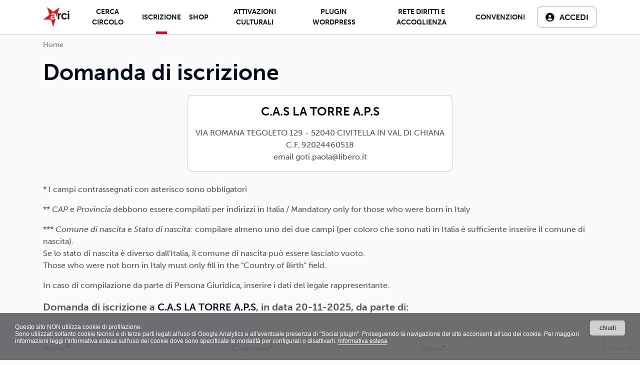

--- FILE ---
content_type: text/html; charset=utf-8
request_url: https://portale.arci.it/preadesione/tegoleto-cas-la-torre-ps/
body_size: 10900
content:
<!doctype html>
<html lang="it-it">
<head>
    <meta charset="utf-8">
    <title>Iscrizione</title> 
	<meta name="viewport" content="width=device-width, initial-scale=1" />

	
		
	

	
		<meta property="og:site_name" content=" - ARCI APS"/>
		<meta property="og:locale" content="it-it"/>
	

    <link rel="icon" type="image/png" href="/static/pix/shop/favicon-arci.png"/><link rel="preconnect" href="https://fonts.googleapis.com"><link rel="preconnect" href="https://fonts.gstatic.com" crossorigin><link rel="stylesheet" type="text/css" href="/static/theme/styles/base_arci.css?20250905" /><link rel="stylesheet" type="text/css" href="/static/css/associazioni/stampa-modulo.css" media="print" /><script crossorigin="anonymous" integrity="sha384-tsQFqpEReu7ZLhBV2VZlAu7zcOV+rXbYlF2cqB8txI/8aZajjp4Bqd+V6D5IgvKT" src="https://code.jquery.com/jquery-3.3.1.min.js"></script><script crossorigin="anonymous" integrity="sha384-UO2eT0CpHqdSJQ6hJty5KVphtPhzWj9WO1clHTMGa3JDZwrnQq4sF86dIHNDz0W1" src="https://cdnjs.cloudflare.com/ajax/libs/popper.js/1.14.7/umd/popper.min.js"></script><!-- form.media.css --><link href="/static/admin/css/vendor/select2/select2.min.css" media="screen" rel="stylesheet"><link href="/static/admin/css/autocomplete.css" media="screen" rel="stylesheet"><link href="/static/autocomplete_light/select2.css" media="screen" rel="stylesheet"><!-- form media js --><script src="/static/admin/js/vendor/select2/select2.full.js"></script><script src="/static/autocomplete_light/autocomplete_light.min.js"></script><script src="/static/autocomplete_light/select2.min.js"></script><script src="/static/autocomplete_light/i18n/it.js"></script><script type="text/javascript" src="https://cdnjs.cloudflare.com/ajax/libs/select2/4.0.12/js/i18n/it.js"></script><script src='https://www.google.com/recaptcha/api.js?render=6Lf2HroiAAAAACO-qNyWVqX65_o74BTrXSTafIe8'></script><script>
    grecaptcha.ready(function() {
        var grecaptcha_execute = function(){
    grecaptcha.execute('6Lf2HroiAAAAACO-qNyWVqX65_o74BTrXSTafIe8', {action: 'homepage'}).then(function(token) {
        document.querySelectorAll('input.django-recaptcha-hidden-field').forEach(function (value) {
            value.value = token;
        });
        return token;
    })
};
grecaptcha_execute()
setInterval(grecaptcha_execute, 120000);


    });
</script><script src="/static/theme/js/reload-on-resize.js"></script>

	
		<!-- Google tag (gtag.js) -->
<script async src="https://www.googletagmanager.com/gtag/js?id=G-VKQE8NLHBR"></script>
<script>
  window.dataLayer = window.dataLayer || [];
  function gtag(){dataLayer.push(arguments);}
  gtag('js', new Date());

  gtag('config', 'G-VKQE8NLHBR');
</script>
<script type="text/javascript">
    (function(c,l,a,r,i,t,y){
        c[a]=c[a]||function(){(c[a].q=c[a].q||[]).push(arguments)};
        t=l.createElement(r);t.async=1;t.src="https://www.clarity.ms/tag/"+i;
        y=l.getElementsByTagName(r)[0];y.parentNode.insertBefore(t,y);
    })(window, document, "clarity", "script", "qr6xcq0mqt");
</script>

<script src="/static/js/associazioni/cookieconsent.js"></script>
	

	

	

</head>	


<body class="front-hydra  tpl-header-default ">

	<div id="contenitore" class="">
	<div id="top"></div>

    


	<!-- HEADER e NAVBAR -->
	

		
			
<header id="site-header" class="sticky-lg-top  tpl-header-default">
    <h1 class="accessibile"><a href="/" title="Portale ARCI APS">ARCI APS</a></h1>

        
            
            



<nav class="navbar navbar-expand-lg">

    <div class="container nav-container">
            
<a class="navbar-brand" href="/"  title="ARCI APS">
    
        <img src="/media/uploads/preferences/logo_arci_25_web.png" 
        alt="ARCI APS" class="" />
        
    
</a>



            

            <button class="navbar-toggler" type="button" data-bs-toggle="offcanvas" data-bs-target="#mainNavbar" aria-controls="mainNavbar" aria-expanded="false" aria-label="Toggle navigation">
                <span class="navbar-toggler-icon"></span>
            </button>

            
                
                <div class="offcanvas offcanvas-end" id="mainNavbar">

                    <div class="offcanvas-header py-3">
                        <h2 class="offcanvas-title" id="offcanvasNavbar2Label">
                            
<a class="navbar-brand" href="/"  title="ARCI APS">
    
            ARCI APS
    
</a>


                        </h2>
                        <button type="button" class="btn-close me-4" data-bs-dismiss="offcanvas" aria-label="Close"></button>
                    </div>

                    <div class="offcanvas-body">
                        <ul class="navbar-nav" id="main-menu">

                            
                                	



    
    











    <li class="nav-item">
        <a class="nav-link" href="/cerca/circolo/?regione=&amp;comitato=&amp;attivita=&amp;nome=" title="Ricerca Circoli">
            Cerca Circolo
        </a>
    </li>







    <li class="nav-item">
        <a class="nav-link active" href="/preadesione/" title="Compila la Preadesione online ai Circoli Arci">Iscrizione</a>
    </li>
    <li class="nav-item">
        <a class="nav-link" href="/products/" title="Shop">Shop</a>
    </li>
    
    <li class="nav-item">
        <a class="nav-link" href="/attivazioniculturali/" title="Attivazioni culturali">Attivazioni culturali</a>
    </li>
    <li class="nav-item">
        <a class="nav-link" href="/attivazioniculturali/p/pluginwordpress/" title="Plugin Wordpress Hydra Arci">Plugin Wordpress</a>
    </li>
    
    <li class="nav-item">
        <a class="nav-link" href="https://sportello.hydradmin.com/admin/" target="_blank">Rete diritti e accoglienza</a>
    </li>











    
        
            
        
    

    

    

    
    
    
    

    
    
    
        <li class="nav-item">
            <a class="nav-link" href="/convenzioni/search/">Convenzioni</a>
        </li>
        

    

    
        

    


    





                                <li class="header_area_riservata ">
                                    <h6 class="dropdown-header"><i class="fa-solid fa-lock"></i> AREA RISERVATA</h6>
                                </li>
                
                                <li class="nav-item dropdown dropdown-open-on-mobile">
                                    

				

       
        
            <a class="btn-areariservata" href="/admin/" title="Accesso amministratore">
                <i class="fa-solid fa-circle-user"></i> <span class="label">Accedi</span>
            </a>
        


                                </li>
            
                                

				
		


                                
                            
                           
                        </ul><!-- fine navbar-nav-->
                    </div><!-- fine offcanvas-body-->

                </div>
               
    </div><!-- fine nav-container -->

</nav>
                
        

</header> <!-- FINE HEADER -->
		

	


	

<!-- INIZIO MAIN -->

	
	<main id="main-content">
		
		
		<div id="main-container" class="main-container">


		
			
		

		

			
		
			
			<div class="page-header">
				
					
					<nav aria-label="breadcrumb" id="nav-breadcrumbs">
						
						<div class="container">
							<ol class="breadcrumb">
								<li class="breadcrumb-item"><a href="/" title="Torna alla pagina iniziale">Home</a></li>
								
									
								
							</ol>
						</div>
						
					</nav>
					
				
	
				
				<div class="container intestazione ">
				
				
				</div>
				
			</div>
			

			<div class="container">
			
				
				
				
			</div>

			
    <div class="container">
        
            
    </div>
	<div class="container intestazione">
        <h2 class="text-center">
            
            Domanda di iscrizione
            
        </h2>

	</div> <!-- chiusura intestazione -->

	<div class="container form-dati">
        
            
               
                <div class="d-flex justify-content-center align-items-center mb-4">
                    <div class="card">
                        <div class="card-body d-flex justify-content-center align-items-center">
                            
                            <div class="text-center">
                                <h3 class="fs-5">C.A.S LA TORRE A.P.S</h3>
                                <p class="mb-0">
                                    
                                    VIA ROMANA TEGOLETO 129 - 52040 CIVITELLA IN VAL DI CHIANA
                                    
                                    
                                    <br />
                                    
                                     C.F. 92024460518
                                    <br /> email goti.paola@libero.it
                                </p>
                            </div>
                        </div>
                    </div>
                </div>
        
        
        
            
                
            

            
                <p>
                    * I campi contrassegnati con asterisco sono obbligatori
                     </p>
                    
                        <p>** <em>CAP</em> e <em>Provincia</em> debbono essere compilati per indirizzi in Italia / Mandatory only for those who were born in Italy</p>
                    
                    
                       <p>
                            *** <em>Comune di nascita</em> e <em>Stato di nascita</em>: compilare almeno uno dei due campi (per coloro che sono nati in Italia è sufficiente inserire il comune di nascita).<br/>
                            Se lo stato di nascita è diverso dall'Italia, il comune di nascita può essere lasciato vuoto.<br/>
                            Those who were not born in Italy must only fill in the "Country of Birth" field.
                       </p>
                    
                   <p> In caso di compilazione da parte di Persona Giuridica, inserire i dati del legale rappresentante.</p>
               
            

            <p class="lead bold">Domanda di iscrizione a <strong>C.A.S LA TORRE A.P.S</strong>, in data 20-11-2025, da parte di:</p>

        
        
        

	    
            

            
                <form method="post" class="accountForm" id="form_preiscrizione">
            
                <input type="hidden" name="csrfmiddlewaretoken" value="3UzE8rlbEfL1QV3HY9IGKNNTo6pzs6zpLamI8YSJE61BIHFfoe5U21ypIG5FaI8J">
                

                

    <label  for="id_controlla_omonimi"></label>
    
    <span ><input type="hidden" name="controlla_omonimi" value="False" id="id_controlla_omonimi"></span>



                <div class="row form-row">
                    <div class="form-group col-12 col-md-4 col-xxl-5">
                        <div class="form-group required"><label for="id_nome">Nome</label><input type="text" name="nome" maxlength="64" class="form-control" title="" required id="id_nome"></div>
                    </div>
                    <div class="form-group col-12 col-md-4 col-xxl-5">
                        <div class="form-group required"><label for="id_cognome">Cognome</label><input type="text" name="cognome" maxlength="64" class="form-control" title="" required id="id_cognome"></div>
                    </div>
                    
                    <div class="form-group col-12 col-md-4 col-xxl-2">
                        <div class="form-group required"><label for="id_sesso">Sesso</label><select name="sesso" class="form-control" title="" required id="id_sesso">
  <option value="" selected>---</option>

  <option value="M">M</option>

  <option value="F">F</option>

</select></div>
                    </div>
                    
                </div>

                
                    <div class="form-row">
                        <div class="form-group col-md-6">
                            <div class="form-group"><div class="form-check"><input type="checkbox" name="identita_alias" class="form-check-input" id="id_identita_alias"><label class="form-check-label" for="id_identita_alias">Identità alias</label></div></div>
                        </div>
                    </div>
                    <div class="form-row" id="note-identita-alias" style="display: none;">
                        <div class="form-group col-md-6">
                            Premesso che al fine di garantire alle persone in transizione di genere il concreto esercizio della propria autodeterminazione di genere, ARCI aps ha deciso di avviare una procedura informatizzata di tesseramento alias.<br />
                            L&#601; sottoscritt&#601;<br />
                                - prende atto della procedura di "tesseramento alias" prevista all'art. 2 lettera a) del Regolamento nazionale;<br />
                                - dichiara di aver individuato come nominativo alias <div class="form-group"><label for="id_nome_reale">Nome reale</label><input type="text" name="nome_reale" maxlength="64" class="form-control" title="" id="id_nome_reale"></div>  che userà durante tutto il periodo in cui sarà iscritt&#601; all'associazione;<br />
                                - è consapevole che ARCI APS utilizzerà la sua identità legalmente riconosciuta solamente ai fini della validità delle polizze assicurative e per adempiere ad obblighi di legge;<br />
                                - si impegna ad informare l'associazione di qualunque situazione che possa influire sui contenuti e la validità del presente accordo.<br />
                                - Al termine della procedura di ammissione gestita da un&#601; incaricat&#601; dell'organizzazione aderente, a seguito del versamento della quota associativa annuale, verrà rilasciata la tessera associativa contenente l'indicazione del nominativo alias al posto del nome anagrafico.<br />
                                Il presente accordo ha efficacia dalla data di sottoscrizione e fino al termine del rapporto associativo.<br />
                        </div>
                    </div>
                

                <div class="row row-cols-1 row-cols-lg-3">
                    
                        <div class="form-group required"><label for="id_datanascita">Data di nascita</label><input type="date" name="datanascita" class="form-control" title="" required id="id_datanascita"></div>
                    
                    
                        
                                <div class="form-group"><label for="id_comunenascita">Comune di nascita ***</label><select name="comunenascita" class="form-control" title="" id="id_comunenascita" data-autocomplete-light-language="it" data-autocomplete-light-url="/comune-italiano-autocomplete/" data-autocomplete-light-function="select2">
  <option value="" selected>---------</option>

</select></div>
                                <div class="form-group"><label for="id_statonascita">Stato di nascita ***</label><select name="statonascita" class="form-control" title="" id="id_statonascita" data-autocomplete-light-language="it" data-autocomplete-light-url="/stato-estero-autocomplete/" data-autocomplete-light-function="select2">
  <option value="" selected>---------</option>

</select></div>
                        
                    
                </div>

                
                <div class="row">
                        <div class="form-group col-12 col-lg-6 required"><label for="id_via">Indirizzo residenza</label><input type="text" name="via" maxlength="255" class="form-control" title="" required id="id_via"></div>

                    <div class="col col-lg-6">
                       <div class="row row-cols-3">
                                <div class="form-group required"><label for="id_numero_civico">N. civico</label><input type="text" name="numero_civico" maxlength="32" class="form-control" title="" required id="id_numero_civico"></div>
                                <div class="form-group"><label for="id_cap">CAP **</label><input type="text" name="cap" class="form-control" title="00000 per residenza estera" id="id_cap">
    <small class="form-text text-muted">00000 per residenza estera</small>

</div>
                                <div class="form-group"><label for="id_provincia">Provincia **</label><input type="text" name="provincia" maxlength="3" class="form-control" title="Indicare EE per provincia estera" id="id_provincia">
    <small class="form-text text-muted">Indicare EE per provincia estera</small>

</div>
                       </div>
                    </div>
                </div>
                
                
                
                <div class="row row-cols-1 row-cols-md-2 ">
                    
                        <div class="form-group required"><label for="id_localita">Comune / Località</label><input type="text" name="localita" maxlength="128" class="form-control" title="" required id="id_localita"></div>
                        <div class="form-group required"><label for="id_statoresidenza">Stato di residenza</label><select name="statoresidenza" class="form-control" title="" required id="id_statoresidenza" data-autocomplete-light-language="it" data-autocomplete-light-url="/stato-estero-autocomplete/" data-autocomplete-light-function="select2">
  <option value="">---------</option>

  <option value="1" selected>ITALIA (ITALIA)</option>

</select></div>
                    
                        
                    
                </div>
                
 
                <div class="row row-cols-1 row-cols-md-2 row-cols-lg-3">
                        <div class="form-group required"><label for="id_email">E-mail</label><input type="email" name="email" maxlength="320" class="form-control" title="" required id="id_email"></div>
                    
                        <div class="form-group required"><label for="id_email2">Ripeti e-mail</label><input type="email" name="email2" maxlength="320" class="form-control" title="" required id="id_email2"></div>
                    
                        <div class="form-group"><label for="id_telefono">Telefono</label><input type="text" name="telefono" maxlength="60" class="form-control" title="" id="id_telefono"></div>
                </div> <!-- chiusura riga form -->



                
                
                <div class="row row-cols-1 row-cols-md-2 row-cols-lg-3">
                        <div class="form-group"><label for="id_codicefiscale">Codice fiscale</label><input type="text" name="codicefiscale" maxlength="16" class="form-control" title="" id="id_codicefiscale"></div>
                    
                            <div class="form-group"><label for="id_tipo_doc">Tipo documento di identità</label><select name="tipo_doc" class="form-control" title="" id="id_tipo_doc">
  <option value="" selected>---------</option>

  <option value="ci">Carta d&#x27;Identità</option>

  <option value="cf">Codice Fiscale</option>

  <option value="patente">Patente</option>

  <option value="passaporto">Passaporto</option>

  <option value="certificatomedico">Certificato medico</option>

  <option value="certificatomedicoagonistico">Certificato medico agonistico</option>

  <option value="certificatomedicononagonistico">Certificato medico non agonistico</option>

  <option value="modulo">Modulo</option>

  <option value="portodarmi">Porto d&#x27;armi</option>

</select></div>
                            <div class="form-group"><label for="id_documento">N.</label><input type="text" name="documento" maxlength="32" class="form-control" title="" id="id_documento"></div>
                    
                </div> <!-- chiusura riga form -->

                
                    <div class="row row-cols-1 row-cols-md-2">
                        
                                <div class="form-group"><label>Professione</label><div class="radio radio-success" id="id_professione"><div class="form-check">
<label class="form-check-label" for="id_professione_0"><input class="form-check-input" id="id_professione_0" name="professione" title="" type="checkbox" value="9"/>
 Disoccupato</label>
</div><div class="form-check">
<label class="form-check-label" for="id_professione_1"><input class="form-check-input" id="id_professione_1" name="professione" title="" type="checkbox" value="6"/>
 Disoccupato in cerca prima occupazione</label>
</div><div class="form-check">
<label class="form-check-label" for="id_professione_2"><input class="form-check-input" id="id_professione_2" name="professione" title="" type="checkbox" value="7"/>
 Imprenditore</label>
</div><div class="form-check">
<label class="form-check-label" for="id_professione_3"><input class="form-check-input" id="id_professione_3" name="professione" title="" type="checkbox" value="5"/>
 Lavoratore autonomo</label>
</div><div class="form-check">
<label class="form-check-label" for="id_professione_4"><input class="form-check-input" id="id_professione_4" name="professione" title="" type="checkbox" value="3"/>
 Lavoratore dipendente</label>
</div><div class="form-check">
<label class="form-check-label" for="id_professione_5"><input class="form-check-input" id="id_professione_5" name="professione" title="" type="checkbox" value="2"/>
 Libero professionista</label>
</div><div class="form-check">
<label class="form-check-label" for="id_professione_6"><input class="form-check-input" id="id_professione_6" name="professione" title="" type="checkbox" value="4"/>
 Pensionato</label>
</div><div class="form-check">
<label class="form-check-label" for="id_professione_7"><input class="form-check-input" id="id_professione_7" name="professione" title="" type="checkbox" value="1"/>
 Studente</label>
</div>
</div></div>
                                <div class="form-group"><label>Titolo di studio</label><div class="radio radio-success" id="id_titolostudio"><div class="form-check">
<label class="form-check-label" for="id_titolostudio_0"><input class="form-check-input" id="id_titolostudio_0" name="titolostudio" title="" type="checkbox" value="4"/>
 Licenza elementare</label>
</div><div class="form-check">
<label class="form-check-label" for="id_titolostudio_1"><input class="form-check-input" id="id_titolostudio_1" name="titolostudio" title="" type="checkbox" value="3"/>
 Licenza media</label>
</div><div class="form-check">
<label class="form-check-label" for="id_titolostudio_2"><input class="form-check-input" id="id_titolostudio_2" name="titolostudio" title="" type="checkbox" value="6"/>
 Diploma professionale</label>
</div><div class="form-check">
<label class="form-check-label" for="id_titolostudio_3"><input class="form-check-input" id="id_titolostudio_3" name="titolostudio" title="" type="checkbox" value="1"/>
 Diploma maturità</label>
</div><div class="form-check">
<label class="form-check-label" for="id_titolostudio_4"><input class="form-check-input" id="id_titolostudio_4" name="titolostudio" title="" type="checkbox" value="8"/>
 Laurea (triennale)</label>
</div><div class="form-check">
<label class="form-check-label" for="id_titolostudio_5"><input class="form-check-input" id="id_titolostudio_5" name="titolostudio" title="" type="checkbox" value="7"/>
 Laurea (magistrale)</label>
</div><div class="form-check">
<label class="form-check-label" for="id_titolostudio_6"><input class="form-check-input" id="id_titolostudio_6" name="titolostudio" title="" type="checkbox" value="9"/>
 Dottorato di ricerca</label>
</div>
</div></div>
                        
                    </div> <!-- chiusura riga form -->
                

                

                

                

                    
                        
                    

                    
                        <hr class="divider">
                        <h5 class="mt-4"><strong>Accetta lo statuto dell'associazione</strong></h5>
                    


                    
                        <div class="card">
                            <div class="card-body">
                                
                                    <p class="mt-2 mb-4">
                                        <a href="/statuto/20750/" target="_blank" class="btn btn-outline-primary"><i class="fas fa-file-pdf"></i> Scarica lo statuto in formato PDF</a>
                                    </p>

                                    

                                

                                <p>
                                Dichiaro di aver preso visione dello Statuto  e di condividerlo integralmente (obbligatorio).
                                </p>
                                <div class="form-group"><div class="form-check"><input type="checkbox" name="consenso_statuto" class="form-check-input" id="id_consenso_statuto"><label class="form-check-label" for="id_consenso_statuto">Il/la sottoscritto/a:<br>- chiede di essere iscritto a questo Circolo/comitato ARCI<br>- ha compreso e accetta integralmente lo Statuto e i documenti fondamentali specifci del circolo/comitato e di ARCI APS nazionale, comprese espressamente le modalità di composizione delle controversie alternative a quella giudiziale (<a href="https://www.arci.it/chi-siamo/statuto/" target="_blank">Art. 8 Statuto ARCI APS</a>)<br>- si impegna a versare la quota sociale annuale.</label></div></div>
                                
                            </div>
                        </div>
                    

                    
                        <div class="row">
                            <h5 class="mt-5">Consensi per la Privacy</h5>

                            <div class="form-group col-md-12 card mb-3">
	                            <div class="card-body">
                                    
 
                                    
                                    <div class="frame-text">
                                        <p><strong>Informativa sintetica per il trattamento dei dati personali</strong><br><br>ARCI APS, Titolare del trattamento, raccoglie presso l'interessato/a i dati personali e il consenso necessari per consentire la partecipazione alla vita associativa, perseguire i valori propri del movimento ARCI e affermati negli atti associativi fondamentali -anche mediante attività, convenzioni e servizi-, provvedere agli adempimenti previsti dalle normative vigenti, inviare comunicazioni promozionali.<br><br>Il trattamento verrà effettuato: con modalità cartacea e/o informatica; in modo lecito, corretto, trasparente; avvalendosi di soggetti interni e/o comunicando i dati a soggetti esterni (amministrazioni/autorità; fornitori di specifici servizi di supporto -es. consulenza e gestione, tecnologici, logistici-; soggetti promossi, partecipati o convenzionati).<br><br>L'interessato/a può esercitare i propri diritti previsti dal Regolamento (UE) 679/2016 (es. accesso ai propri dati; rettifica, cancellazione o limitazione degli stessi, opposizione al trattamento) presso il proprio circolo/associazione di adesione o rivolgendosi al Titolare: l'informativa dettagliata e aggiornata è <a href="https://www.arci.it/documento/informativa-sul-trattamento-dei-dati-personali/" target="_blank">disponibile qui</a><br><br>ARCI APS, Via dei Monti di Pietralata, n. 16 - 00157 ROMA - info@arci.it</p>
                                    </div>
                                    
    	                            <p class="mb-0">Letta l'
                                        
                                        informativa sulla privacy
                                        
                                        resa ai sensi del Regolamento UE 2016/679 (GDPR), autorizzo il trattamento dei dati personali per le finalità indicate (obbligatorio):
                                    </p>
    	
    	                            <div class="form-group"><div class="form-check"><input type="checkbox" name="consenso_dati" class="form-check-input" id="id_consenso_dati"><label class="form-check-label" for="id_consenso_dati">La/Il sottoscritta/o dichiara di aver ricevuto l&#x27;informativa sul trattamento dei dati personali ai sensi dell&#x27;art. 13 del D.Lgs 198/03 e autorizza il trattamento stesso</label></div></div>
    	                            
    	                            
    	                            <br />
                                    <p class="mt-2 mb-0">
                                    
    	                                Autorizzo il trattamento dei dati per finalità promozionali, sia con modalità tradizionali che informatiche (facoltativo):
                                    
                                    </p>
    	                            <div class="form-group"><div class="form-check"><input type="checkbox" name="wantnews" class="form-check-input" id="id_wantnews"><label class="form-check-label" for="id_wantnews">Acconsento all&#x27;invio di newsletter e comunicazioni promozionali</label></div></div>
	                            </div>
                            </div>
                        </div>
                    


                
                    
                



                
                    <div class="row captcha">
                        <div class="form-group">
                            
                            <input type="hidden" class="django-recaptcha-hidden-field" name="g-recaptcha-response">
                        </div>
                    </div>
                

                
                    <div class="text-center">
                        <button id="bottone-form" class="btn btn-primary my-4 bold" type="submit">
                            INVIA LA TUA DOMANDA DI ISCRIZIONE
                        </button>              
                    </div>
                
        </form>
        
	</div> <!-- chiusura form-dati -->



			
			

			
			
			
		

		<a href="#top" id="backtotop">
			<svg xmlns="http://www.w3.org/2000/svg" viewBox="0 0 384 512" fill="currentColor">
				<path d="M214.6 41.4c-12.5-12.5-32.8-12.5-45.3 0l-160 160c-12.5 12.5-12.5 32.8 0 45.3s32.8 12.5 45.3 0L160 141.2 160 448c0 17.7 14.3 32 32 32s32-14.3 32-32l0-306.7L329.4 246.6c12.5 12.5 32.8 12.5 45.3 0s12.5-32.8 0-45.3l-160-160z"/>
			</svg>
		</a>	

	</main>
	

<!-- FINE MAIN -->

<!-- PREFOOTER-->

	<div id="site-prefooter" class="container-fluid">
			


	</div>


<!-- INIZIO FOOTER -->

	

		
			

<footer id="site-footer" class="container-fluid tpl-footer-default">
    <div class="container text-left pb-3">
        <div class="row justify-content-between">

            <div class="col-12 col-lg-5 col-xxl-4">
                
                    
                        <h2 class="display-5">ARCI APS</h2>
                    

                    


<p>Via dei Monti di Pietralata 16 - 00157 -  Roma
    <br />
    P.IVA 04304141007
     - 
    CF 97054400581
    <br>
    Email <a href="mailto:tesseramento@arci.it" title="Scrivici una email">tesseramento@arci.it</a> <br>
    Pec <a href="mailto:amministrazione@arci.it" title="Inviaci una Pec">amministrazione@arci.it</a> <br/> 
    
        
            Tel. <a href="tel:06416091" title="Chiamaci">06416091</a>
        
    
</p>



            </div><!-- fine col -->



            <div class="col-12 col-lg-4 col-xxl-4 mt-4">
                <p class="fst-italic mb-0">
                    Finanziato con fondi PNRR dall’Unione europea<br/>Next Generation EU
                </p>
                
                    <a href="https://next-generation-eu.europa.eu/" target="_blank">
                    <img src="/static/arcieventi/img/finanziato.png" alt="Finanziato nell’ambito del PNRR, iniziativa Next Generation EU" class="mb-1">
                    </a>
                    <p class="mb-0">A cura di <a href="https://www.arcier.it" target="_blank" title="Arci Emilia Romagna">Arci Emilia Romagna</a></p>
            </div>
            
        
            <div class="col-12 col-lg-auto">
                
<h3 class="display-5">Link utili</h3>

<ul class="list-unstyled">
        
        
        
            <li><a href="https://www.arci.it/documento/privacy-policy/" title="Privacy policy">Privacy policy</a>
                
                
                &amp; <a href="https://www.arci.it/cookie-policy/" title="Cookie Policy">cookie policy</a>
                
            </li>
        
        
        


        

        
        
        
            <li>
                <a href="https://www.arci.it" title="Vai al sito principale" target="_blank">Vai al sito principale</a>
            </li>
        
    <li>
        <a href="/admin/" title="Accedi all'admin">Accesso Amministratore</a>
    </li>
</ul>

                
            </div>
                

        </div>
    </div>

    <div class="footer-dati">
        <div class="container">
            <p>Realizzato con <a href="https://gestionalehydra.com/" rel="nofollow" target="_blank">Hydra Administrator</a>, sviluppato da <a href="https://www.plasticjumper.it/" target="_blank" rel="nofollow">PLASTIC JUMPER</a></p>
        </div>
    </div>
</footer>
<!-- Fine footer -->

		

		

	

<!-- FINE FOOTER -->
</div><!-- Fine #contenitore-->	

<script src="/static/theme/js/bootstrap.bundle.min.js"></script> 
<script src="/static/theme/js/fslightbox.js"></script> 
<script src="/static/theme/js/afterscroll.js?=20250128"></script> 

	
	
		
			
			<div class="toast-container position-fixed top-50 start-50 translate-middle p-3">
				<div id="toastAddCartSuccess" class="toast text-bg-success" role="alert" aria-live="assertive" aria-atomic="true">
					<div class="d-flex">
							<div class="toast-body">
								<p class="m-0 text-white lead"><i class="fa-solid fa-basket-shopping"></i> &nbsp; Aggiunto al carrello</p>
							</div> 
							<button type="button" class="btn-close btn-close-white me-2 m-auto" data-bs-dismiss="toast" aria-label="Close"></button>
					</div>
				</div>
				<div id="toastAddCartError" class="toast text-bg-danger" role="alert" aria-live="assertive" aria-atomic="true">
					<div class="d-flex">
							<div class="toast-body">
								<p class="m-0 text-white lead"><i class="fa-solid fa-triangle-exclamation"></i> &nbsp; Errore di inserimento</p>
							</div>
							<button type="button" class="btn-close btn-close-white me-2 m-auto" data-bs-dismiss="toast" aria-label="Close"></button>
					</div>
				</div>
			</div>

			<script type="text/javascript" src="/static/shop/js/notify.min.js"></script>
			<script type="text/javascript" src="/static/shop/js/sg_2023.js?5"></script>

			

			<script type="text/javascript" src="/static/shop/js/scheda_sg_addtocart.js"></script>

		

		
		
	

	
	

	
	
	<script type="text/javascript">
	    $(document).ready(function() {
	
	        function check_minor(day, month, year) {
	            if (day != 0 && month != 0 && year != 0) {
	
	                var currentTime = new Date()
	                var cyear = currentTime.getFullYear();
	                var cmonth = currentTime.getMonth() + 1
	                var cday = currentTime.getDate()
	
	                gap = cyear - year;
	
	                is_minorenne = false;
	
	                if (gap < 18)
	                    is_minorenne = true;
	
	                if (gap == 18) {
	
	                    if (month < cmonth)
	                        is_minorenne = true;
	
	                    if (month == cmonth && day < cday)
	                        is_minorenne = true;
	
	                }
	
	                if (is_minorenne)
                        $("#modulo-minorenni").html('<p><strong>Autorizzazione per minorenni</strong></p><p><a target="_blank" href="/static/arci/arci-modulo-consenso-minori.pdf">Scarica il modulo per il consenso minori</a></p>');
	                else
	                    $("#modulo-minorenni").html("");
	        
	            } // check
	        }

            $("#id_datanascita").on("dp.change", function(e) {
                d = e.date.format().split("T")[0].split('-');
                check_minor(parseInt(d[2]), parseInt(d[1]), parseInt(d[0]));
            });

            $("#id_nome_reale").prop('disabled', true);

            $("#id_identita_alias").on("change", function(e) {
                var want_identita_alias = $("#id_identita_alias").is(':checked');
                var nome_reale_label = "Nome alias *";
                $("#id_nome_reale").prop('disabled', !want_identita_alias);

                if (want_identita_alias)
                    $("#note-identita-alias").show();
                else
                    $("#note-identita-alias").hide();

                $('label[for="id_nome_reale"]').text(nome_reale_label);
            });

            $("#id_identita_alias").trigger('change');
	    });
	</script>
	

</body>

</html>


--- FILE ---
content_type: text/html; charset=utf-8
request_url: https://www.google.com/recaptcha/api2/anchor?ar=1&k=6Lf2HroiAAAAACO-qNyWVqX65_o74BTrXSTafIe8&co=aHR0cHM6Ly9wb3J0YWxlLmFyY2kuaXQ6NDQz&hl=en&v=TkacYOdEJbdB_JjX802TMer9&size=invisible&anchor-ms=20000&execute-ms=15000&cb=f76rphupm6tg
body_size: 45264
content:
<!DOCTYPE HTML><html dir="ltr" lang="en"><head><meta http-equiv="Content-Type" content="text/html; charset=UTF-8">
<meta http-equiv="X-UA-Compatible" content="IE=edge">
<title>reCAPTCHA</title>
<style type="text/css">
/* cyrillic-ext */
@font-face {
  font-family: 'Roboto';
  font-style: normal;
  font-weight: 400;
  src: url(//fonts.gstatic.com/s/roboto/v18/KFOmCnqEu92Fr1Mu72xKKTU1Kvnz.woff2) format('woff2');
  unicode-range: U+0460-052F, U+1C80-1C8A, U+20B4, U+2DE0-2DFF, U+A640-A69F, U+FE2E-FE2F;
}
/* cyrillic */
@font-face {
  font-family: 'Roboto';
  font-style: normal;
  font-weight: 400;
  src: url(//fonts.gstatic.com/s/roboto/v18/KFOmCnqEu92Fr1Mu5mxKKTU1Kvnz.woff2) format('woff2');
  unicode-range: U+0301, U+0400-045F, U+0490-0491, U+04B0-04B1, U+2116;
}
/* greek-ext */
@font-face {
  font-family: 'Roboto';
  font-style: normal;
  font-weight: 400;
  src: url(//fonts.gstatic.com/s/roboto/v18/KFOmCnqEu92Fr1Mu7mxKKTU1Kvnz.woff2) format('woff2');
  unicode-range: U+1F00-1FFF;
}
/* greek */
@font-face {
  font-family: 'Roboto';
  font-style: normal;
  font-weight: 400;
  src: url(//fonts.gstatic.com/s/roboto/v18/KFOmCnqEu92Fr1Mu4WxKKTU1Kvnz.woff2) format('woff2');
  unicode-range: U+0370-0377, U+037A-037F, U+0384-038A, U+038C, U+038E-03A1, U+03A3-03FF;
}
/* vietnamese */
@font-face {
  font-family: 'Roboto';
  font-style: normal;
  font-weight: 400;
  src: url(//fonts.gstatic.com/s/roboto/v18/KFOmCnqEu92Fr1Mu7WxKKTU1Kvnz.woff2) format('woff2');
  unicode-range: U+0102-0103, U+0110-0111, U+0128-0129, U+0168-0169, U+01A0-01A1, U+01AF-01B0, U+0300-0301, U+0303-0304, U+0308-0309, U+0323, U+0329, U+1EA0-1EF9, U+20AB;
}
/* latin-ext */
@font-face {
  font-family: 'Roboto';
  font-style: normal;
  font-weight: 400;
  src: url(//fonts.gstatic.com/s/roboto/v18/KFOmCnqEu92Fr1Mu7GxKKTU1Kvnz.woff2) format('woff2');
  unicode-range: U+0100-02BA, U+02BD-02C5, U+02C7-02CC, U+02CE-02D7, U+02DD-02FF, U+0304, U+0308, U+0329, U+1D00-1DBF, U+1E00-1E9F, U+1EF2-1EFF, U+2020, U+20A0-20AB, U+20AD-20C0, U+2113, U+2C60-2C7F, U+A720-A7FF;
}
/* latin */
@font-face {
  font-family: 'Roboto';
  font-style: normal;
  font-weight: 400;
  src: url(//fonts.gstatic.com/s/roboto/v18/KFOmCnqEu92Fr1Mu4mxKKTU1Kg.woff2) format('woff2');
  unicode-range: U+0000-00FF, U+0131, U+0152-0153, U+02BB-02BC, U+02C6, U+02DA, U+02DC, U+0304, U+0308, U+0329, U+2000-206F, U+20AC, U+2122, U+2191, U+2193, U+2212, U+2215, U+FEFF, U+FFFD;
}
/* cyrillic-ext */
@font-face {
  font-family: 'Roboto';
  font-style: normal;
  font-weight: 500;
  src: url(//fonts.gstatic.com/s/roboto/v18/KFOlCnqEu92Fr1MmEU9fCRc4AMP6lbBP.woff2) format('woff2');
  unicode-range: U+0460-052F, U+1C80-1C8A, U+20B4, U+2DE0-2DFF, U+A640-A69F, U+FE2E-FE2F;
}
/* cyrillic */
@font-face {
  font-family: 'Roboto';
  font-style: normal;
  font-weight: 500;
  src: url(//fonts.gstatic.com/s/roboto/v18/KFOlCnqEu92Fr1MmEU9fABc4AMP6lbBP.woff2) format('woff2');
  unicode-range: U+0301, U+0400-045F, U+0490-0491, U+04B0-04B1, U+2116;
}
/* greek-ext */
@font-face {
  font-family: 'Roboto';
  font-style: normal;
  font-weight: 500;
  src: url(//fonts.gstatic.com/s/roboto/v18/KFOlCnqEu92Fr1MmEU9fCBc4AMP6lbBP.woff2) format('woff2');
  unicode-range: U+1F00-1FFF;
}
/* greek */
@font-face {
  font-family: 'Roboto';
  font-style: normal;
  font-weight: 500;
  src: url(//fonts.gstatic.com/s/roboto/v18/KFOlCnqEu92Fr1MmEU9fBxc4AMP6lbBP.woff2) format('woff2');
  unicode-range: U+0370-0377, U+037A-037F, U+0384-038A, U+038C, U+038E-03A1, U+03A3-03FF;
}
/* vietnamese */
@font-face {
  font-family: 'Roboto';
  font-style: normal;
  font-weight: 500;
  src: url(//fonts.gstatic.com/s/roboto/v18/KFOlCnqEu92Fr1MmEU9fCxc4AMP6lbBP.woff2) format('woff2');
  unicode-range: U+0102-0103, U+0110-0111, U+0128-0129, U+0168-0169, U+01A0-01A1, U+01AF-01B0, U+0300-0301, U+0303-0304, U+0308-0309, U+0323, U+0329, U+1EA0-1EF9, U+20AB;
}
/* latin-ext */
@font-face {
  font-family: 'Roboto';
  font-style: normal;
  font-weight: 500;
  src: url(//fonts.gstatic.com/s/roboto/v18/KFOlCnqEu92Fr1MmEU9fChc4AMP6lbBP.woff2) format('woff2');
  unicode-range: U+0100-02BA, U+02BD-02C5, U+02C7-02CC, U+02CE-02D7, U+02DD-02FF, U+0304, U+0308, U+0329, U+1D00-1DBF, U+1E00-1E9F, U+1EF2-1EFF, U+2020, U+20A0-20AB, U+20AD-20C0, U+2113, U+2C60-2C7F, U+A720-A7FF;
}
/* latin */
@font-face {
  font-family: 'Roboto';
  font-style: normal;
  font-weight: 500;
  src: url(//fonts.gstatic.com/s/roboto/v18/KFOlCnqEu92Fr1MmEU9fBBc4AMP6lQ.woff2) format('woff2');
  unicode-range: U+0000-00FF, U+0131, U+0152-0153, U+02BB-02BC, U+02C6, U+02DA, U+02DC, U+0304, U+0308, U+0329, U+2000-206F, U+20AC, U+2122, U+2191, U+2193, U+2212, U+2215, U+FEFF, U+FFFD;
}
/* cyrillic-ext */
@font-face {
  font-family: 'Roboto';
  font-style: normal;
  font-weight: 900;
  src: url(//fonts.gstatic.com/s/roboto/v18/KFOlCnqEu92Fr1MmYUtfCRc4AMP6lbBP.woff2) format('woff2');
  unicode-range: U+0460-052F, U+1C80-1C8A, U+20B4, U+2DE0-2DFF, U+A640-A69F, U+FE2E-FE2F;
}
/* cyrillic */
@font-face {
  font-family: 'Roboto';
  font-style: normal;
  font-weight: 900;
  src: url(//fonts.gstatic.com/s/roboto/v18/KFOlCnqEu92Fr1MmYUtfABc4AMP6lbBP.woff2) format('woff2');
  unicode-range: U+0301, U+0400-045F, U+0490-0491, U+04B0-04B1, U+2116;
}
/* greek-ext */
@font-face {
  font-family: 'Roboto';
  font-style: normal;
  font-weight: 900;
  src: url(//fonts.gstatic.com/s/roboto/v18/KFOlCnqEu92Fr1MmYUtfCBc4AMP6lbBP.woff2) format('woff2');
  unicode-range: U+1F00-1FFF;
}
/* greek */
@font-face {
  font-family: 'Roboto';
  font-style: normal;
  font-weight: 900;
  src: url(//fonts.gstatic.com/s/roboto/v18/KFOlCnqEu92Fr1MmYUtfBxc4AMP6lbBP.woff2) format('woff2');
  unicode-range: U+0370-0377, U+037A-037F, U+0384-038A, U+038C, U+038E-03A1, U+03A3-03FF;
}
/* vietnamese */
@font-face {
  font-family: 'Roboto';
  font-style: normal;
  font-weight: 900;
  src: url(//fonts.gstatic.com/s/roboto/v18/KFOlCnqEu92Fr1MmYUtfCxc4AMP6lbBP.woff2) format('woff2');
  unicode-range: U+0102-0103, U+0110-0111, U+0128-0129, U+0168-0169, U+01A0-01A1, U+01AF-01B0, U+0300-0301, U+0303-0304, U+0308-0309, U+0323, U+0329, U+1EA0-1EF9, U+20AB;
}
/* latin-ext */
@font-face {
  font-family: 'Roboto';
  font-style: normal;
  font-weight: 900;
  src: url(//fonts.gstatic.com/s/roboto/v18/KFOlCnqEu92Fr1MmYUtfChc4AMP6lbBP.woff2) format('woff2');
  unicode-range: U+0100-02BA, U+02BD-02C5, U+02C7-02CC, U+02CE-02D7, U+02DD-02FF, U+0304, U+0308, U+0329, U+1D00-1DBF, U+1E00-1E9F, U+1EF2-1EFF, U+2020, U+20A0-20AB, U+20AD-20C0, U+2113, U+2C60-2C7F, U+A720-A7FF;
}
/* latin */
@font-face {
  font-family: 'Roboto';
  font-style: normal;
  font-weight: 900;
  src: url(//fonts.gstatic.com/s/roboto/v18/KFOlCnqEu92Fr1MmYUtfBBc4AMP6lQ.woff2) format('woff2');
  unicode-range: U+0000-00FF, U+0131, U+0152-0153, U+02BB-02BC, U+02C6, U+02DA, U+02DC, U+0304, U+0308, U+0329, U+2000-206F, U+20AC, U+2122, U+2191, U+2193, U+2212, U+2215, U+FEFF, U+FFFD;
}

</style>
<link rel="stylesheet" type="text/css" href="https://www.gstatic.com/recaptcha/releases/TkacYOdEJbdB_JjX802TMer9/styles__ltr.css">
<script nonce="Vt_RB5YRffl9VXYqgaJCew" type="text/javascript">window['__recaptcha_api'] = 'https://www.google.com/recaptcha/api2/';</script>
<script type="text/javascript" src="https://www.gstatic.com/recaptcha/releases/TkacYOdEJbdB_JjX802TMer9/recaptcha__en.js" nonce="Vt_RB5YRffl9VXYqgaJCew">
      
    </script></head>
<body><div id="rc-anchor-alert" class="rc-anchor-alert"></div>
<input type="hidden" id="recaptcha-token" value="[base64]">
<script type="text/javascript" nonce="Vt_RB5YRffl9VXYqgaJCew">
      recaptcha.anchor.Main.init("[\x22ainput\x22,[\x22bgdata\x22,\x22\x22,\[base64]/[base64]/[base64]/[base64]/[base64]/[base64]/YVtXKytdPVU6KFU8MjA0OD9hW1crK109VT4+NnwxOTI6KChVJjY0NTEyKT09NTUyOTYmJmIrMTxSLmxlbmd0aCYmKFIuY2hhckNvZGVBdChiKzEpJjY0NTEyKT09NTYzMjA/[base64]/[base64]/Ui5EW1ddLmNvbmNhdChiKTpSLkRbV109U3UoYixSKTtlbHNle2lmKFIuRmUmJlchPTIxMilyZXR1cm47Vz09NjZ8fFc9PTI0Nnx8Vz09MzQ5fHxXPT0zNzJ8fFc9PTQ0MHx8Vz09MTE5fHxXPT0yMjZ8fFc9PTUxMXx8Vz09MzkzfHxXPT0yNTE/[base64]/[base64]/[base64]/[base64]/[base64]\x22,\[base64]\\u003d\\u003d\x22,\[base64]/CksKjDMOowpbDnsOFfsK1w4w5NsKfwrIMwrPCicKmSG1iwrMzw5FwwpUKw6vDicKkT8K2wqlsZQDCgW0bw4ArWQMKwostw6XDpMOWwqjDkcKQw4EJwoBTL0/DuMKCwrPDpnzClMODVsKSw6vCqsKDScKZHMOQTCTDhcKbVXrDucKFDMOVTmXCt8O0ZMOow4hbUsKDw6fCp0J1wqk0azUCwpDDnWPDjcOJwpDDrMKRHyZhw6TDmMOIwpfCvHXCnC9Ewrt5YcO/YsOywpnCj8KKwpjCiEXCtMOtS8KgKcKywqDDgGtnVVh7e8KybsKIPsK/wrnCjMO3w48ew65Rw63CiQcjwoXCkEvDsmvCgE7Ci047w7PDpcKMIcKUwopVdxcuwqHClsO0FFPCg2BHwqcCw6dMMsKBdG4EU8K6DGHDlhRGwpoTwoPDrMOdbcKVAMOqwrt5w4jCvsKlb8KnUsKwQ8KbJFoqwpPCi8KcJTrClV/DrMKIY0ANfh4EDSbCgsOjNsO4w5lKHsKHw7pYF3TClj3Co3/Cq2DCvcOQeAnDssOIJcKfw68Db8KwLh7CpsKUOB4pRMKsGz5ww4RjcsKAcRrDvsOqwqTCuyd1VsK0TQszwqsFw6/ChMOQGsK4UMOzw5xEwpzDhMKhw7vDtUIbH8O4woNuwqHDpHoQw53DmwLCpMKbwo4FwoHDhQfDiRF/w5ZSTsKzw77Cv03DjMKqwo/DjcOHw7sYIcOewoc0L8KlXsKMSMKUwq3DkDx6w6Fodl8lMmYnQQjDp8KhITXDvMOqasOLw7zCnxLDscKPbh8tB8O4TwQtU8OIESXDig8iM8Klw53ClsKPLFjDiF/DoMOXwrPCqcK3ccKhw5jCug/[base64]/CscKfdmpywrR6wrRDw5fDkcOLZE8xw7LCu8K2wprDoMKLwr3DrsOTYVDCrS8OBsKcwqrCtWwjwotyVEPCqSFBw5bCucOZTj/CnsKJPMO2w4vDsTo4FsOAwpPCjwJoD8OEw4Q8w4Jkw77DnlDDqDEEH8Opw5MWw5gOw55jS8OFaxrDoMKuw5QLSMKAX8KPbVbDrcKyMjccw4wHw4jCtsONUAfCqMOJfsO1fcK9TcOfbMKTDsOewqvClQNxwoR/ZMOFDsKTw4pzw7BqW8OTSsKQS8Ohc8Kmw4d2G0/[base64]/w4BswoLCtsODw5fDk8OzK8Kiw5PCqGoLw68qZlYHw6okcMOVXDdXw5o9w6fCmF0Tw5HCq8KzMQEOQlzDvQvCjMOVw7zDjMK1wrhMWhVhwo/DvXrCnsKGRUdKwoPCg8Kuw4QePwcRw6PDn2vCiMKQwopwbcK1R8KLwoPDrmnDl8KbwolBwrI8OMOxw4owYsKNw73Cl8Kewo7CuG7CisKAwqJowpBNw4VBK8Obw7ZWwqrCjlhSW1zDssOww70sfxkYw53DhjzCvMKjw78Iw5rDpTnDtBp/[base64]/w6vDpMKEwonCgksdwqpWwrIdZ2Rlwod3wr4gwo7Dgzszw5fCh8OKw7VadcOjYsOAwqc8wqDCph3Dg8O9w7rDicKDwroncMOMw54vSMOLwoDDkMKCwrJTTMKWwolJwo/CngHChsKjwpJhFcKCe1BZwrXCq8KIOcKReXdlWMOuw7p4U8KVUsKww4MvAj0QTsObEsK7woFVLsObb8OLw6FQw7bDvhrDmsOUw7rCt1LDjsOtEX/CqMKUAsKKMcOdw6zDrS9eDcK9wrXDtcKPMcOswok2w7HCvD4Zw6tHRMKtwozCv8OSTMOxVUzCp00qaCJiRw/ClTrCosKXW3g2wpXDrStfwpLDocKsw7XCksOOLmXCjhHDhyXDmkdMMcO5KhcRwrDDlsOgJcOEB00eVsK/w5dJw4LCgcOlfsKuanLDiE7DvMKEOMKrXsKBw79Nw6XCug0IfMK/w5QWwr9UwoB8w7Zyw7RMwrvDq8KgBFTDo0Mnay7ChlDDmDofRjgqwrQ1wqzDtMOwwq8KdsKCNw1cLsOVCsKaUcK7wphMwqtLA8O3W0ZhwrfCvMOrwr/CpRp6VVvClTRkGsKnQFHCvWHDsHDCuMK6W8OGw7HCjcKIRMODUhnCjsOQwrUmw7YKRsKmwp7DuiXDqsKCYhMOwqw5wpTDjAXDuBjDpBNFwqRbGyDCrcOlwp/CsMKQTsKswqLCkwzDrRZPSS/Cpi4KZXJ/wprCrMOVKsKlw4U0w7bCmCTCucORAWHCssOJwpTCvkgCw754wofCgEDDpcOJw7MnwqEvCATCkR/ClcKdw4sxw5rCgMKBwrPCi8KAOzc4woHDnxNvJXDCvsK9D8KlAcKhwr8LHMK6PsOOwoAJMkhgFRhYwq7Dv3nCp1Q0CcOjRlDDlsKUCl7CscKkFcO/w5Z1LFrCmAhUfCLDpEwxwo9YwrXDikQnw7oSBcKLcFsjF8OOw4kKwoJjWghtDcOOw5QpZMKYeMKDWcO2fS/[base64]/Dn33DsTHCuMKnZzDCtijCq8K+PcOfIytJSGvCmi9twrjCvsKywrnCo8OwwqDCtiHCrE3CkXbCixLCkcKsQsKBw4kxwrg5KnhbwrXDlXkewqJxIVB6wpF0HcK2TwHCuVsTw74QZMOiGcKKwqFCw4TDqcOIJcO8EcO5K0EYw4nDj8Kdf1N/Z8K+w7FrwpXDqTDCtlrCpMKqw5NNXDNQV3xrw5Vrw5h8wrV5w5ZMbmlXHHvCgVs+woVowpJsw6XCpcOew6rDvhnCvsK/CTfCnAfDm8KPwqJJwpUOZxjCgcO/PD9+C2BgCSTDjQQxw6/[base64]/DmcOiw4TDllJjc8OxdirDhcO3w7RKw7rCvsOCB8KeeTfDtiPCumxJw43CiMKxw75mcUEJP8OlGGLCtcOwwoDDmHtPV8O1SmbDvnNZw7/CtsKxQzzDv1x1w4jCkAXCqXpxeBLCkBMHRBlWCcORw5jDuzfDicOObGQIwr09wprCvWsPEMKYIT/Dui4rwrPCs1U4QsOLw5zChw1MaRXCjMKdUBQafQHCpT5hwrxzw7Brf0dkw547ZsOocMK6Hww4Dnxrw5TCocKyTWLCu3tAbDTCukhjXsKROsKZw4Bheltow74Iw4LCjQzCu8K3wrJKS2nDmMKaQXHCmxp8w5t3GmBoDRdcwq7Dg8Odw5zCh8KUw73DqFrCmQNVGsO/wptTYMK5C2vCok5YwoXCkMKxwovDj8OOw6vDlzfClRrDvMOJwpguwoHDgsO0VkdmRcKow7vDoGPDuhPCkjjCkcK4LBJCKnoBRWgew7wQw55kwqfChcKowq1Cw7TDrWrCmFfDsxI2JcK4OANWQcKkDcKywqvDksKEa29yw6LDocORwrwbw6rDt8KCaH/DtMKVTlrDm38sw7oNXMKIJngGw6MZwosmwpfDrgnCqSBcw4/Dq8K6w75YeMO1w47DvcKIwqDDqXnCkClIDgrCncO5QCUnwr5HwrMYw6/DqytdNsKLblcCa3PCtcKFwq7DnkBiwrQmAWgjCjpOw5dwBCkew5Rlw7QyWx1Aw7HDssKsw67CmsKzwpZsUsOAwqnCg8KVEjLDt0fCqsOhN8OneMODw4fDi8KGZFx4Vg3DiHEoLMK9fMKAeT0+CUVNwq9iw7zDlMKnTSUgTMKrwoHDrsO/AMOMwrfDgsK9GmfDrmFew5cWKwtzw5pewqzDpMKvJcK4SgEHdcKbwpw8SkVLdX/Dj8OKw6k4w5fCiijDjxI+XXpiwqBgwpbDr8OYwqUNwpfCrzjChcOVDMOFw5jDuMO8BxXDk1/DjMO0wrEMfAtEwp9kwoUswoLCv1zDmRcFH8OPaRhYwoHCkRHCvcK0GMKrKsKqP8KSw7jDlMKLw7JmOQ9dw7XDlMOVw6/DlMKFw6oXYsKJC8O6w79hwqbDun/Cu8Kuw5LCgV7DtQl1Ly/DmcK5w5UBw6rDhV/DiMO9JcKUGcKWw67DtcO/[base64]/CqMO7w6PCvMKUEgJyw41Rw4lgIlkCGsOBCsOUwoDCm8OlOGjDkcOJwrk1woExw4NtwpzCtMKKe8OWw4PDpErDgm7Cj8OqJcK7JA8Uw6zCpsKSwobCjQx/w4DCusOzw4QrE8K+RMOUf8OvUUsrFMOnw4HDkk0mW8KcZU8rBnjCjmvDssKMIHRxw6jDvXt4wrRpOCPDnj1qwozCvw/CiFEYRhpXwrbCm2x8BMOew6YNwr/DkSAHwr3Clg9qSsOKXMKJPMORC8OCNHHDrCEew67CmSPDhCxqQcKZw6wJwpTDgcOSWMOVJ0XDsMO1MMOhUMK/[base64]/NkbCmkjCr17ChsKeY8KZUcKZVsOqTUdGLm5sw6tMEcKTwrrDunw3w7Ynw4/DmMKhZ8Kaw5sIw5TDnQ/CgQUeDSXDkErCqwM0w7diw5hPFnTCsMOBw5bCjsKnw4oPw7TCpsKOw6RBw6kBTMOhC8O/[base64]/CncOBwqjClMO9w6/[base64]/CiMKOwrQhw6bCh2dBGcOLSQbDlsORO8Obw7c3w4UrQX7DoMKHBhDCrXgUwoswSsK2wobDvCXCrsKqwptNw6TDiBovwpQow7HDuAjDn1zDocK2w5HCjAnDkcKEwoXCgsOowoYWw4/DqxJPV25XwqdQWcKFY8KlOsKXwr97cDDCpn/[base64]/wpbDqsO7w5g5w7tvwqkWRhLDh07DpcOUf1Qqw6XCrizDmsKGwoEQKMOqw5XCt3t2dcKaJWTCnsOeVcOww5oCwqRSw79rwp4fFcObHAMHwpI3w7PCisKbF3wuw6nDo3E6MsOiw4LCpsOBw5guY1XCiMKrV8OwPTzDiyrDinTDpsKdTi/Duh3DsW/CpcK8w5fCon0jUWwQVHFYasKZdcK4w4XCr2DDkXsgw67CrExwFXPDhjTDssOawqPCmmgtY8OhwrAHw7xswr3DuMKdw5IaY8OFejAdw4Q9wprClcKofD0qGyUTw6Zkwo8EwprCr3bCrcK2wqEvPcKSwqfCv0rDlj/CrsKRXDDDuAZ4GS/CgcKEHBF8Oy/DocOMTxxmTMONw4lJG8OPwqrCrQ/CkW1Gw6NaH3d7wow/B2LCq17CiSvDrMOlw4zCmTERGkHDq1w3w5LCk8K+bW5yNEPDtRslX8KawrTCqW/ChA/DksO9wp3DnxPCqU3ChsOGw5HDv8K4acOLwqJqDVQZU0PCo3LCmkh2w6PDpMOGWyE0MMO+wpPCnmXCvi4owpDDuG9hUsK7AHDCixbDjcKvBcKCeGrDocK4KsKFN8KvwoPDsxoTWjHDkXhqwqhnworCtMKRHsK9DcKgAcO7w5rDrMO1wrpQw5YNw77DhG/[base64]/[base64]/DncKfw6XDpcKvwqt1w5t/woJhTUnDtWfDoMKbT2E9woxTAsOjTsOew7FldsKtw5c2w51GXHQyw5R+wow8UsKBH0LCvTXDkzBmw7vDr8K1w4TCmsKBw63DnADCuULDocKAMcOMw6nDgcOSFsK/w6zCpwN1wrE3LsKPw58FwpRtwpLCiMKyFcK1w7hIwogfWgnCsMOow5zDtiUdwpzDt8OjCcOwwqZgwoXCnlDDrMKvw4DCiMOCKQDDpHfDlsO1w4IJwqvDmsKLwqJLw4MUHGPDqmHCrl/CmcOwF8Krw7AHEgzDpMOpw7tPBjfDrsKQwr/DlRXCncOfw7bDrMOEe0JXVcKILyDCtMOYw54ZKcOxw75VwrIAw5rCtsOYDGnChcOCfAYMGMKew654PVV7HQDCkV/DmilWwqpsw6VFfjpGOcO6wq0lJCnDnx/Di1cTw5dJBx/[base64]/[base64]/Dm8KLDcKJwqxhI8KCw6/DrxA7w78qw5JiVMKOHRLCqsO8GcK5w6TDgsKTwr46QDzCh1PDkWgJwr4LwqHCrsKYSx7DpMODDxDDhsOgRMKjQjzCkQF+wotKwqvCpGQgCsKJbTIGwqApNsKpwqjDin/[base64]/DlUBeflbDtx0OflwbwpLCjhvDp0LDpV/[base64]/NsOTBMOtUknDvC1Awpdnw5TCrcKjeBVVKcKcwqArI3bDqXLClCXDtCZGJy/CrQc2VMK7MsK+QFbDhMKPwrXCh0vDncOww7hMWB99wrh8w5XCj20ew6LDu1QpIz3DsMKjAT57woZVwqQww6TCgQplw7TDssK9Ayo/Gkp2w7wEwovDnTYqDcOQfjkjw5nChsOgZcO5AiTCi8O5DsK/wpnDiMOgTW5wYwgPw4TCl04gwo7Ci8Kowq/[base64]/w7oswpXChkhTVnPDuXlMw4x/Ig5rHMK5wrbDsgUfSVfCh2XDo8KAPcO4wqXChMODbiQMPQ8JUy/DmkPCi3fDvVY3w71Sw6ZIwpFsDQARGMOsIyB/[base64]/[base64]/[base64]/DsCrDsCXDlcKMZjfCpjrDjxFiRBnCgMOzTHJzw67DpV/DhBDDoExpw4XCi8Oswq/DkAF+w5Mya8OmDMOvw7fCqsODfcKGV8OjwqPDq8OuK8OFLcOkWcOxwpnCpMKVw40QwqvDkjl5w45Iwrs8w4Z6wozDpjjDtQLCncOGw6/[base64]/[base64]/[base64]/CnjUcw5R7w7/DmCN+IsO2ZhPDk8K5wrd+aS1faMOXwroKw4jDjcO3wpMkwoPDpRMqw6ZYMMO3fMOUwp5Mw47Ds8KhwpvCjkZaIAHDiFh3PMOuw5vDuWkBEMO4McKcwovCj0h9Ox/DqMKkAiDCojUkLMOiw4jDhcKDMlTDombCmcKfN8OpGGfDvMODAcOcwpnDuBESwrPCpMOPf8KgYsOVwo7CpTJdZzDDjx/CizBzwqEtw4bCpcKMJsKWf8OYwqNLI3JbwrfCrcKow5rCusOmw6sKKxRaLsOrKcK8wrFZKChuwq96w7bDrcOKw48SwqPDqRRCwoHCo0Qlw7/DusOJHH/DkMOzw4BWw7/DpGzChXnDlcKrw5RJwpHDkHnDksOrw7QKYcOUSVTDpcKUw5NqOMKAHsKMwpBCw4gAIMObwpRLwoYOED7CviUPwo0oYTfCqSF3NCjCuxTDmm4twpMtw6XDtmthWsOZdMK+ExnCk8OlwoDChUxjwqjDscOtRsOfL8KOZH0pwrTCvcKCL8K/wq0Dwow9wrPDm2PCvHcPSXMRTcOIw5McbMODw5/CrMKqw5M/bQMXwrzDnyfCvsK+BHU/HWXClh/[base64]/w6vCuMKlQcOew7Fiw5zDrwYFw6fCo1FbasKow73CpsKrR8K/wqYMwpLDs8O+RsKbwqjCkz/[base64]/[base64]/NsOoHm4Aw7pfJMOQwpUAA8OGw7EtwrLDv3zCpMOCGcOYU8OEFMKEeMOAGsO0wpRtOibCiSnDtV0Rw4VOw5cPflI2GMOYYsOHPcOmTsOOUMOUwpHCv1nClcKwwpMpCsO/bsKWwpB/LcKVWMKowp7Dtxg2wpgeU2fDjsKAfsOyMsOIwoZiw5XDtcOQPh54WcKWc8OFfMKFHQ58AMOBw4nCgA3DpMOjwrtbO8OmJ2YYQcOkwrfDhcOCYsO/w7cfLMKJw64sZQvDqUzDjsOjwrh0WMOow4sZCRx1wrogEcO8BMO3w4w/TcKvPjQNw4zCqMKWwpkpwpHDp8OpW37ClzfDqnIPecOVw4UHwpHDrEgiRTltLU9/[base64]/DusKoL8Oyw7ADbcObwrvChhfDvMKGKcKGwp02wrjDoGUWNBnDlsKCEhYwQsOeDRN0MijDsRnDrcOXw7fDqyoyYDU/NXnCicKHQcO0fxQewrk1B8Onw51vDMOaOcOvwqVDBVt4wobDg8OZHj/Dr8K6w4h1w4/DicOrw5HDu1rDnsOPwrROGMK9XFLCn8OPw6nDqRJVLMOHwod5wrTDlTULw43Dg8KLw5fDncOtw60Jw5rClsOmwr9wHjVhIG8kRSbCrD1JME0iQDMowpAvw59IWsKRw5gpEC/Do8O4McOhwq9fw6Ezw6nChcKRWipBDBfDj3I0wqvDvyYdw7fDtcOMUMKbCgfDtMO/O0TDl1JzdG/DhsKAw64yaMOow5suw6N0w61Ww7rDpsKpXMOcwqBBw441QcO3BMKhw6DDrMKPKG4Qw7TCr3IfSkUiVsKwQ2JswqfDrAXCryc8E8KVTMK5MRnCtXfCiMKFw5HCscK8wrw4HQDCpD9Bw4dUEkpWAcKQQRxLMg/DjzVJbV5rTX5gfVMjKVPDmy8IV8KHwrxaw7bCl8KvF8Oaw5g6w7twU1fCi8ODwrtsH0vClC5pw5/DgcORD8OMwoZdNMKVwr3Do8OrwrnDtTvCmMKKw6hUch3DpMK+csOeI8KdYgdvHABqIWnCpMKSw4HCo03Dj8K1wp0wacKnwr8bScOqdcKbbMODIg/DkzjDvcOvHFPDm8OwBmYbD8K6IxZLbsKsJTrDrMKdw4wSw5/CqsKXwrUuwpAKwo/DuFnDjGXCpMKqHcKzTzPCiMKcFBrCjsOqLsOMw6kjw6R7dnM5w7cjPSXCoMK/w5rDuGBGwqJTY8KSJMOWJMKfwpUOLVN1w53DqMKCHMK1w4nCrsOFPXRResOSw7LDnMKUw5fCuMK3DQLCr8Oyw7HCo2HDkAXDpysxfy3CmcOOwqMhLsKBw7J+HcOjXcOAw4sTT0vCqQXCmmnDpU/[base64]/b8KhZGhIw7d/wpwZwqfClisrRH3Cr1I6NGJwwqI5LEwGwrBSeVjDiMKjGyYQN0htwqHCvUQVd8O7w5RVw5HDssOsACpIw4/Djj8pw7UkOlPCmkkwL8O8w5d1w47DqsOMTsOkEnrCuFZ/wqjCusKObVwBwp3CiGsrw6LCuXDDksK9wog/JsKJwoJmT8OvLRLDtSBNwphGw6QYwqHCtBjDucKfAUvDpxrDiV3DmATCpGoLwqUdfW/[base64]/w53Dk8KuwqkAK0TCsSDCocKlBmF8TsOsEBvCm3PCjmdwfBo3w63CicO5wpbCniLDpcOrwpUKE8KUw4vCr2vCg8K6bsKewp04H8KSwr/DuwzDuxzCjMKQwr/Cgh7CssKrQ8O/w6HDk28pAcKvwpV4asONXjJhcsK1w7owwoFKw7rDnSUHwp/DhHllbT0LAMKyUA5FS1LDoUUPSS9KZws+RGbDqDLDilfDnCvCt8K/PgPDiyDDpWxPw5DDhwwMwpptw6fDnmjCsFJkVVXCl20Kw5bDg2rDpMOrbmDDojZrwrZ/axnCoMKzw5Z1w6TCuBUMA1gOwpcTDMOIMWDDqcOzw4YEK8K8CsKVwogbwrgLw7pGwqzCjcOeDDnCikPCtsK/[base64]/wqHDpkbCkVwsw6PDkkXClU0/[base64]/DgsO5OcO/DsKyGMO7w6nDjMKLw6Mlb08haV9EMMKCw7jCpsKowpLDuMKow41+wq8HFHMDfTLCpCZ/w7YjIcOuwpPCqSvDh8KycjTCo8KQwonCvcKkIcKAw6XDpsOiwqzCsxPDlUwpw5zCi8OSwrdgw5Icwq3DqMK6w7IxDsKtKsOyGsKbw4/DjSAhRFFcw6/CqgpzwprCosOWwpt7NsODwohIw6XCnsOrwrp2wp1qPg5DdcKPwrIZw7hHThPCicKeERgnw60ZC03CncOMw69WY8KnwpDDjS8Tw4J1w4/CpmDDsyVNw5PDmBEcAUMrIXBsQ8Kvwo0Nw5J1bMKpwrUSwoUbZQfCpMO7w79Xw6QnFsOxw7PCg2EPwqDCpU7ChAFBGXI1w64rQMKGX8Olw6Vcw693cMKUw5rCl07DmRjCqMOxw7PCncOmfwTDlzfCoiNvwo8Bw4ZfFi8mwq3DrcKAFXdqVsOiw7FtHH8+woZ/ETPCq3R8dsOkwrkNwpVbH8OiVsKvflk1w5rCt1xRFgEAAcKhw7dZKcKyw7PCu196wrrCjcO3wo4Xw4tvworClcK6wprCicOYFmvDvcKPwoVbwrZvwqZjwqQeSsK/UMOBwpE9w44aPCPCgFzCvMK9FcODbRZZwpcXZ8KYSQ/Cu28SR8O/eMKgVMKJUsO5w4LDusKaw67CtsK/IsOyc8OPw63ChFs4wpPDjjnDtsK+e0vCg3ELHcOWYcOrw5XCjCoKbsKOKsOYwpdBRsOQUgdpfwPCiyAvwqbDpcK8w4B/woM5EFliDGDCnBPDiMKRw7s2BFZ2wp7Dnj7CsXVBbTclcsOUwpNXC0t3A8Oww5jDgcOaTcKLw7FnLngGEsODw7goGcK5wqvDpcO6PcOFBgVvwq7Ds1XDhsOTISTCqsOEWHAkw5LDmWLCvFjDrXpIwrxswocdw6lOwpLCny7ClwfDnghjw5s/w4MLw5LCnMKkwq3CmsOdI1bDoMKuQDcAw7Zmwph9wrxdw6gIPH1ww6fDt8Olw4jCvsKOwp9SVElDwoBCZA/Cv8OhwqTCosKCwqVYw7AWAk93CS54O11Uwp9RwpnCgcKUwoLCjSDDr8Kcw47Ds2plw7ZMw4djw5LDjHvDpMKEw7jCusOpw6PCpBoKTMKqTsKdw7R/QsKTwprDvcOcPsOQasKcwpXCg354w6pTw7vDksKOK8OoJj3CgcOGwrERw7LDg8ONwoHDuX0qw4LDlMOkw6wjwoPCsGtAwqhYEMOLwp3DrcKVYx/[base64]/DUx0wpLDryTCpcOIw7zCtinDiMOWUMO/HcK/w6gdfm8kw6VEwpwHYSLDkmbCi2/DsDDCjS3Co8KtB8OGw5R2wo/DkFnClsKdwrNpwofCusORDyFlDsOYKcKxwpMZwoY9w7MUFWPDoDHDl8OgXi/DpcOQektuw5VGdcOzw4Alw5R5WHkRw6DDtxvDvjPDkcOwMMO9I1/DtDdeWsKgwqbDuMO+wqnCoBtlIgrDvz/[base64]/[base64]/Ds8OFDFtSw7BbLMO+w69QLMOiZcKyVMKDwqbCosKrwpEXJMKow581CQfCuwkUJlPDjhtXT8OYAsOgFmsow5p3wpvDrcODa8Kzw4rDj8OoWsO1fcOUesK5wo/DukXDjjoBYT8iwpfCicKSb8KLw4HCmsK1EkAYV39EPMOKb0/[base64]/w5UXw75UwqjCkjHCosKxw4NxwqFEDcKOaSnCo2pZwo7CncKhwrHCix7DgGsWbsOqZcK4AsK+cMOEEhLCsAEdEQ0cQ33DqERQwq/CkMOKQcOkw7wGWcKbDcOjIsOAS0paHGZBaXLDqF4lw6MqwrrDkQZtecOzworCpsKLPsOrw5RHNRI5J8Oaw4zCuAzDlW3CjMO4eGV3wogrwoNnfcK6aT7CpMOQw6rCgQrCuFlyw4bDkEDDjT/CnxhJwqLDscOgw7snw7YLO8KlNmXClsK5HcOowrDDlBQewqHDu8KfFD8xW8O1Zn0QTMOgamvDm8ONwoXDs2drOhcAwpnCvcOHw491wqzDrE/[base64]/[base64]/[base64]/ClMKpCUTDucOEwoXDt8K8w5drw4lba8OKwrXCmsKAwpjDm0TCoMOeAAF0bULDncOiwo8PBiBLwoPDkW1NbcOyw4UBRsKnYkjCoD/CkjvDoU4QKRXDr8Oww6B1PcO5CzvCr8KkC3xRwonCp8KZwq7DhFLDinpPwp4Ze8KiZ8OCZhErwqvDvC7Dl8OdJkLDqTNDwrTDusK7wo4UPcObdF/CnMKJRmDCuzNrXcOrfMKTworDgsKWbsKZE8OADHkrwqPCl8KawrjCqcKBJhXDvsOTw7pJDcORw5DDucKqw752GhDChsKLKiAGT0/DusOyw5PCrMKQYmAUWsOzCsOjwrkJwq0lXk7CsMOlwrcWw43DiW/Drz7DgMKDcsOteid7XcOWwq5ow6/[base64]/[base64]/Dm1TChx7DtsKxYMOjw6vCjsKrc8Ojwr4HcDLClAXDlzZfw6jCvEx3w4/CtcKUM8OaJ8KQLx3DpTfCoMOnOsKIwocuw7/DtMKwwozDqT0ONsO0VULCi3zCv2TCpFvCvVE0wqgbR8Kgw5zDnMKrwplIY0HCvlNcBlPDi8O4ZsK9eClZw6wJX8OUc8OmwrzCq8OaBSfDn8KnwoLDkStmwo/Cu8OcMMOyUcOkMBLCqsOvQ8KFaC4HwrhNwpfCs8OLfsObAsOlw5zCuQPCgAwfw7DDrDDDjQ9cw47CqCoGw5RuflpAw50Jw4AMBk7DpRDCtMKBw4vCp2jCqMKcaMObRFdHKsKnB8KEwrbDsXTCqMOSGMKMbjTCp8KWw57DpsK/[base64]/JMOTwrREZAPCm8KbaF4cwoXCq8Knw7jCk8OLw7HDmgjDhhLCrgzDglDCkMOpamrCpGRsMMKQw59ow5TCrEfDmcOUNX3Cv2PCo8OxfMOVBsKewqTCv1p9w74aw41DVMOxw4sIw63DhVLCm8K+AX/DqzcgW8ODT1/DgQk4OU1fXsKswrDCucK5w6R+LQXCpcKpSxoUw7IEC1XDgnXCqcKnQcK9HMOwQsKmw5TClgrDrXLCjsKOw7lMw5l5PcK1wqHCqQbDilPDt03DvhHDiivCu3XDvSYJen3DuyovcxVRF8KIfGXDn8OJw6DCvcK5wp9Kw6k9w5DDqR/[base64]/Dsz0LTcO0GVQQHcOoecKgPH/DqsKHFMOww5DDusKCOxxnwq9YPT19wqBow7rCosOkw6bDoTbDjcKlw61ubcOSE0XChcORY3p4wrPCoHTCqsKRB8KoR0dUHT7DpsOrw6vDtU7CowHDucODwpIaBMOgwp7CvTnCjw8aw4dxKsKcw6TCn8KIw4XCusKlRCfDpsOYX3rCli9yJMO/[base64]/DocKpw4XDkBllw5PDmMKfN8OJwpMBW8Kow6vCtApiEWdNwqAnRUHDsXVqwqHChcKqwpNywrbDlsOqw4rCk8OYPTPCkXXDiVzDt8K4wqIfNcOBXsO4wqFvF0/CjDLCuGwVwqRwMQPCtsK4w63DpBYjJiIdwoBew6RawohiNhPDhl7DoX9aw7Bjw4Yhw40jw43DqmnCgcKawr7DvsKjaT4+w7PDvQ7DrMOQwq7CsCLDvG8Df11jw6/DmwDDtw52LcOpc8O3w6ARNcOFw5PCr8KzP8OdMVpkaD06ScKiTcKVwqs/G2LCqcO4wok9FS4mw4Y1TyLCpUHDrlkCw6XDmcKUEgTChw5/RsKrH8Oew4XDiCUlw4RFw63CsRxALMOgwo3CgsOKwpHDo8KZwodEMsKJwqkwwofDsDpdd0MtCsKvwpvDhMOpwoTCuMOLNCwGcQkYKsK/[base64]/CkAzCp8OswpEtwq/CsBHDlmZ9w7PDjmPCuRDDrsO+TcOAw5HDmARKNmrCmXExLsKQeMOCCUkLHGbDpVQOb0DCiyogw7hAwrvCosO2LcOZwp/CmcO7wrrCrHtsA8KNXnXCizAzw5TCo8K1aWErYcKdwp4fw4gzBg3DisKzFcKNakLCrWDDkcKYwp1jJ3krfmppw794wolqwoPDocK4w5/DkDHDoR4XZMKMw4VgChbCssOOwqpnLidrwrEUfsKJcwvCuBxuwoLDlDPDozQeckBQAzDDl1QPwo/DpcK0OTt5ZcKWwrxgGcKww7LDmhMjS1dBVsKSY8O1wo/DocKXw5c/wq7DgxnCu8KewpYmwo1rw6IcHnHDtU1ww4zCsWHCmcOSVcK/wo0UwpvCvcK+PMO6ecKDw5tjfHjCsyJoKMKWDsOGWsKBwosRbkfCmcOkCcKRw4XDo8OGwo8MeBZLw4PDjcKhMcOuwpI0VlnDvQTCgMOYWMOAN2EKw4fDkcKmw6djH8OewoByJMOqw4hWfMKnw59BcsKfYRQ9wp1Hw5nCtcOdwobClsKWe8OBwpvCpXVcwr/Cq1nCpcKIVcKoL8Olwr9HCsKyJsKGw7QybsO/w6XDu8KGdl8sw5RAE8KMwqplw4xcwpDDth/Ck1rDtsKLwrPCpsK1wpTCiAzCl8KLw5HCm8O1c8K+c2sBKG5ZMH/DjgF6w6PDpUbDu8OQei5QRcKrYFfDi13CjDrDs8OTJ8OaaEfDs8KRaRLDnMOdKMOzU0LCs2LDn1/DpRNAL8KKwqtSwrvCvcK/[base64]/Cr8OwBXHCllQWF8KGwqVVw4Z1w7Viw5bCp8OFdH/DlMO7wq/[base64]/[base64]/DvMOwA8KZAQQ+Ok/CjgdPwpDDhsKzdcO5wqjCksOSIg4owoNGwqE4IMO+NcKAOSksccKL\x22],null,[\x22conf\x22,null,\x226Lf2HroiAAAAACO-qNyWVqX65_o74BTrXSTafIe8\x22,0,null,null,null,0,[21,125,63,73,95,87,41,43,42,83,102,105,109,121],[7668936,887],0,null,null,null,null,0,null,0,null,700,1,null,0,\[base64]/tzcYADoGZWF6dTZkEg4Iiv2INxgAOgVNZklJNBoZCAMSFR0U8JfjNw7/vqUGGcSdCRmc4owCGQ\\u003d\\u003d\x22,0,0,null,null,1,null,0,1],\x22https://portale.arci.it:443\x22,null,[3,1,1],null,null,null,1,3600,[\x22https://www.google.com/intl/en/policies/privacy/\x22,\x22https://www.google.com/intl/en/policies/terms/\x22],\x22BgdvJDgk1oh887jN9/qQjo4/toOe0p2BarnWEDwSoFs\\u003d\x22,1,0,null,1,1763636960613,0,0,[53,86,77,201,100],null,[211],\x22RC-rTV9Wrk7-IMj_A\x22,null,null,null,null,null,\x220dAFcWeA5bczDhNZaUnr1ODCBTgE1lAIdAS7VoY-1kdAsPUpD7WVgksn-U5_T_Ht4HI6neSK8Hvs1d7P1o2n3mj1KFP5al6XrFgQ\x22,1763719760643]");
    </script></body></html>

--- FILE ---
content_type: text/css
request_url: https://portale.arci.it/static/theme/styles/base_arci.css?20250905
body_size: 816093
content:
@charset "UTF-8";
/*
CSS PORTALE ARCI    
Author     : Sara Bertolaso - PLASTIC JUMPER SRLS
*/
/*!
 * Font Awesome Free 6.7.1 by @fontawesome - https://fontawesome.com
 * License - https://fontawesome.com/license/free (Icons: CC BY 4.0, Fonts: SIL OFL 1.1, Code: MIT License)
 * Copyright 2024 Fonticons, Inc.
 */
@import url("https://fonts.googleapis.com/css2?family=Raleway:wght@400;700&family=Source+Sans+Pro:wght@400;700&display=swap");
@import url("https://use.typekit.net/hhl4gns.css");
.fa {
  font-family: var(--fa-style-family, "Font Awesome 6 Free");
  font-weight: var(--fa-style, 900);
}

.fas,
.far,
.fab,
.fa-solid,
.icon-non-vedi,
button.btn-vedo[aria-expanded=true] i,
.icon-vedi,
button.btn-vedo[aria-expanded=false] i,
.icon-close,
button.apri-chiudi[aria-expanded=true] i,
.icon-open,
button.apri-chiudi[aria-expanded=false] i,
.fa-regular,
.fa-brands,
.fa {
  -moz-osx-font-smoothing: grayscale;
  -webkit-font-smoothing: antialiased;
  display: var(--fa-display, inline-block);
  font-style: normal;
  font-variant: normal;
  line-height: 1;
  text-rendering: auto;
}

.fas::before,
.far::before,
.fab::before,
.fa-solid::before,
.icon-non-vedi::before,
button.btn-vedo[aria-expanded=true] i::before,
.icon-vedi::before,
button.btn-vedo[aria-expanded=false] i::before,
.icon-close::before,
button.apri-chiudi[aria-expanded=true] i::before,
.icon-open::before,
button.apri-chiudi[aria-expanded=false] i::before,
.fa-regular::before,
.fa-brands::before,
.fa::before {
  content: var(--fa);
}

.fa-classic,
.fas,
.fa-solid,
.icon-non-vedi,
button.btn-vedo[aria-expanded=true] i,
.icon-vedi,
button.btn-vedo[aria-expanded=false] i,
.icon-close,
button.apri-chiudi[aria-expanded=true] i,
.icon-open,
button.apri-chiudi[aria-expanded=false] i,
.far,
.fa-regular {
  font-family: "Font Awesome 6 Free";
}

.fa-brands,
.fab {
  font-family: "Font Awesome 6 Brands";
}

.fa-1x {
  font-size: 1em;
}

.fa-2x {
  font-size: 2em;
}

.fa-3x {
  font-size: 3em;
}

.fa-4x {
  font-size: 4em;
}

.fa-5x {
  font-size: 5em;
}

.fa-6x {
  font-size: 6em;
}

.fa-7x {
  font-size: 7em;
}

.fa-8x {
  font-size: 8em;
}

.fa-9x {
  font-size: 9em;
}

.fa-10x {
  font-size: 10em;
}

.fa-2xs {
  font-size: 0.625em;
  line-height: 0.1em;
  vertical-align: 0.225em;
}

.fa-xs {
  font-size: 0.75em;
  line-height: 0.0833333337em;
  vertical-align: 0.125em;
}

.fa-sm {
  font-size: 0.875em;
  line-height: 0.0714285718em;
  vertical-align: 0.0535714295em;
}

.fa-lg {
  font-size: 1.25em;
  line-height: 0.05em;
  vertical-align: -0.075em;
}

.fa-xl {
  font-size: 1.5em;
  line-height: 0.0416666682em;
  vertical-align: -0.125em;
}

.fa-2xl {
  font-size: 2em;
  line-height: 0.03125em;
  vertical-align: -0.1875em;
}

.fa-fw {
  text-align: center;
  width: 1.25em;
}

.fa-ul {
  list-style-type: none;
  margin-left: var(--fa-li-margin, 2.5em);
  padding-left: 0;
}
.fa-ul > li {
  position: relative;
}

.fa-li {
  left: calc(-1 * var(--fa-li-width, 2em));
  position: absolute;
  text-align: center;
  width: var(--fa-li-width, 2em);
  line-height: inherit;
}

.fa-border {
  border-color: var(--fa-border-color, #eee);
  border-radius: var(--fa-border-radius, 0.1em);
  border-style: var(--fa-border-style, solid);
  border-width: var(--fa-border-width, 0.08em);
  padding: var(--fa-border-padding, 0.2em 0.25em 0.15em);
}

.fa-pull-left {
  float: left;
  margin-right: var(--fa-pull-margin, 0.3em);
}

.fa-pull-right {
  float: right;
  margin-left: var(--fa-pull-margin, 0.3em);
}

.fa-beat {
  animation-name: fa-beat;
  animation-delay: var(--fa-animation-delay, 0s);
  animation-direction: var(--fa-animation-direction, normal);
  animation-duration: var(--fa-animation-duration, 1s);
  animation-iteration-count: var(--fa-animation-iteration-count, infinite);
  animation-timing-function: var(--fa-animation-timing, ease-in-out);
}

.fa-bounce {
  animation-name: fa-bounce;
  animation-delay: var(--fa-animation-delay, 0s);
  animation-direction: var(--fa-animation-direction, normal);
  animation-duration: var(--fa-animation-duration, 1s);
  animation-iteration-count: var(--fa-animation-iteration-count, infinite);
  animation-timing-function: var(--fa-animation-timing, cubic-bezier(0.28, 0.84, 0.42, 1));
}

.fa-fade {
  animation-name: fa-fade;
  animation-delay: var(--fa-animation-delay, 0s);
  animation-direction: var(--fa-animation-direction, normal);
  animation-duration: var(--fa-animation-duration, 1s);
  animation-iteration-count: var(--fa-animation-iteration-count, infinite);
  animation-timing-function: var(--fa-animation-timing, cubic-bezier(0.4, 0, 0.6, 1));
}

.fa-beat-fade {
  animation-name: fa-beat-fade;
  animation-delay: var(--fa-animation-delay, 0s);
  animation-direction: var(--fa-animation-direction, normal);
  animation-duration: var(--fa-animation-duration, 1s);
  animation-iteration-count: var(--fa-animation-iteration-count, infinite);
  animation-timing-function: var(--fa-animation-timing, cubic-bezier(0.4, 0, 0.6, 1));
}

.fa-flip {
  animation-name: fa-flip;
  animation-delay: var(--fa-animation-delay, 0s);
  animation-direction: var(--fa-animation-direction, normal);
  animation-duration: var(--fa-animation-duration, 1s);
  animation-iteration-count: var(--fa-animation-iteration-count, infinite);
  animation-timing-function: var(--fa-animation-timing, ease-in-out);
}

.fa-shake {
  animation-name: fa-shake;
  animation-delay: var(--fa-animation-delay, 0s);
  animation-direction: var(--fa-animation-direction, normal);
  animation-duration: var(--fa-animation-duration, 1s);
  animation-iteration-count: var(--fa-animation-iteration-count, infinite);
  animation-timing-function: var(--fa-animation-timing, linear);
}

.fa-spin {
  animation-name: fa-spin;
  animation-delay: var(--fa-animation-delay, 0s);
  animation-direction: var(--fa-animation-direction, normal);
  animation-duration: var(--fa-animation-duration, 2s);
  animation-iteration-count: var(--fa-animation-iteration-count, infinite);
  animation-timing-function: var(--fa-animation-timing, linear);
}

.fa-spin-reverse {
  --fa-animation-direction: reverse;
}

.fa-pulse,
.fa-spin-pulse {
  animation-name: fa-spin;
  animation-direction: var(--fa-animation-direction, normal);
  animation-duration: var(--fa-animation-duration, 1s);
  animation-iteration-count: var(--fa-animation-iteration-count, infinite);
  animation-timing-function: var(--fa-animation-timing, steps(8));
}

@media (prefers-reduced-motion: reduce) {
  .fa-beat,
  .fa-bounce,
  .fa-fade,
  .fa-beat-fade,
  .fa-flip,
  .fa-pulse,
  .fa-shake,
  .fa-spin,
  .fa-spin-pulse {
    animation-delay: -1ms;
    animation-duration: 1ms;
    animation-iteration-count: 1;
    transition-delay: 0s;
    transition-duration: 0s;
  }
}
@keyframes fa-beat {
  0%, 90% {
    transform: scale(1);
  }
  45% {
    transform: scale(var(--fa-beat-scale, 1.25));
  }
}
@keyframes fa-bounce {
  0% {
    transform: scale(1, 1) translateY(0);
  }
  10% {
    transform: scale(var(--fa-bounce-start-scale-x, 1.1), var(--fa-bounce-start-scale-y, 0.9)) translateY(0);
  }
  30% {
    transform: scale(var(--fa-bounce-jump-scale-x, 0.9), var(--fa-bounce-jump-scale-y, 1.1)) translateY(var(--fa-bounce-height, -0.5em));
  }
  50% {
    transform: scale(var(--fa-bounce-land-scale-x, 1.05), var(--fa-bounce-land-scale-y, 0.95)) translateY(0);
  }
  57% {
    transform: scale(1, 1) translateY(var(--fa-bounce-rebound, -0.125em));
  }
  64% {
    transform: scale(1, 1) translateY(0);
  }
  100% {
    transform: scale(1, 1) translateY(0);
  }
}
@keyframes fa-fade {
  50% {
    opacity: var(--fa-fade-opacity, 0.4);
  }
}
@keyframes fa-beat-fade {
  0%, 100% {
    opacity: var(--fa-beat-fade-opacity, 0.4);
    transform: scale(1);
  }
  50% {
    opacity: 1;
    transform: scale(var(--fa-beat-fade-scale, 1.125));
  }
}
@keyframes fa-flip {
  50% {
    transform: rotate3d(var(--fa-flip-x, 0), var(--fa-flip-y, 1), var(--fa-flip-z, 0), var(--fa-flip-angle, -180deg));
  }
}
@keyframes fa-shake {
  0% {
    transform: rotate(-15deg);
  }
  4% {
    transform: rotate(15deg);
  }
  8%, 24% {
    transform: rotate(-18deg);
  }
  12%, 28% {
    transform: rotate(18deg);
  }
  16% {
    transform: rotate(-22deg);
  }
  20% {
    transform: rotate(22deg);
  }
  32% {
    transform: rotate(-12deg);
  }
  36% {
    transform: rotate(12deg);
  }
  40%, 100% {
    transform: rotate(0deg);
  }
}
@keyframes fa-spin {
  0% {
    transform: rotate(0deg);
  }
  100% {
    transform: rotate(360deg);
  }
}
.fa-rotate-90 {
  transform: rotate(90deg);
}

.fa-rotate-180 {
  transform: rotate(180deg);
}

.fa-rotate-270 {
  transform: rotate(270deg);
}

.fa-flip-horizontal {
  transform: scale(-1, 1);
}

.fa-flip-vertical {
  transform: scale(1, -1);
}

.fa-flip-both,
.fa-flip-horizontal.fa-flip-vertical {
  transform: scale(-1, -1);
}

.fa-rotate-by {
  transform: rotate(var(--fa-rotate-angle, 0));
}

.fa-stack {
  display: inline-block;
  height: 2em;
  line-height: 2em;
  position: relative;
  vertical-align: middle;
  width: 2.5em;
}

.fa-stack-1x,
.fa-stack-2x {
  left: 0;
  position: absolute;
  text-align: center;
  width: 100%;
  z-index: var(--fa-stack-z-index, auto);
}

.fa-stack-1x {
  line-height: inherit;
}

.fa-stack-2x {
  font-size: 2em;
}

.fa-inverse {
  color: var(--fa-inverse, #fff);
}

/* Font Awesome uses the Unicode Private Use Area (PUA) to ensure screen
readers do not read off random characters that represent icons */
.fa-0 {
  --fa: "\30 ";
  --fa--fa: "\30 \30 ";
}

.fa-1 {
  --fa: "\31 ";
  --fa--fa: "\31 \31 ";
}

.fa-2 {
  --fa: "\32 ";
  --fa--fa: "\32 \32 ";
}

.fa-3 {
  --fa: "\33 ";
  --fa--fa: "\33 \33 ";
}

.fa-4 {
  --fa: "\34 ";
  --fa--fa: "\34 \34 ";
}

.fa-5 {
  --fa: "\35 ";
  --fa--fa: "\35 \35 ";
}

.fa-6 {
  --fa: "\36 ";
  --fa--fa: "\36 \36 ";
}

.fa-7 {
  --fa: "\37 ";
  --fa--fa: "\37 \37 ";
}

.fa-8 {
  --fa: "\38 ";
  --fa--fa: "\38 \38 ";
}

.fa-9 {
  --fa: "\39 ";
  --fa--fa: "\39 \39 ";
}

.fa-fill-drip {
  --fa: "\f576";
  --fa--fa: "\f576\f576";
}

.fa-arrows-to-circle {
  --fa: "\e4bd";
  --fa--fa: "\e4bd\e4bd";
}

.fa-circle-chevron-right {
  --fa: "\f138";
  --fa--fa: "\f138\f138";
}

.fa-chevron-circle-right {
  --fa: "\f138";
  --fa--fa: "\f138\f138";
}

.fa-at {
  --fa: "\@";
  --fa--fa: "\@\@";
}

.fa-trash-can {
  --fa: "\f2ed";
  --fa--fa: "\f2ed\f2ed";
}

.fa-trash-alt {
  --fa: "\f2ed";
  --fa--fa: "\f2ed\f2ed";
}

.fa-text-height {
  --fa: "\f034";
  --fa--fa: "\f034\f034";
}

.fa-user-xmark {
  --fa: "\f235";
  --fa--fa: "\f235\f235";
}

.fa-user-times {
  --fa: "\f235";
  --fa--fa: "\f235\f235";
}

.fa-stethoscope {
  --fa: "\f0f1";
  --fa--fa: "\f0f1\f0f1";
}

.fa-message {
  --fa: "\f27a";
  --fa--fa: "\f27a\f27a";
}

.fa-comment-alt {
  --fa: "\f27a";
  --fa--fa: "\f27a\f27a";
}

.fa-info {
  --fa: "\f129";
  --fa--fa: "\f129\f129";
}

.fa-down-left-and-up-right-to-center {
  --fa: "\f422";
  --fa--fa: "\f422\f422";
}

.fa-compress-alt {
  --fa: "\f422";
  --fa--fa: "\f422\f422";
}

.fa-explosion {
  --fa: "\e4e9";
  --fa--fa: "\e4e9\e4e9";
}

.fa-file-lines {
  --fa: "\f15c";
  --fa--fa: "\f15c\f15c";
}

.fa-file-alt {
  --fa: "\f15c";
  --fa--fa: "\f15c\f15c";
}

.fa-file-text {
  --fa: "\f15c";
  --fa--fa: "\f15c\f15c";
}

.fa-wave-square {
  --fa: "\f83e";
  --fa--fa: "\f83e\f83e";
}

.fa-ring {
  --fa: "\f70b";
  --fa--fa: "\f70b\f70b";
}

.fa-building-un {
  --fa: "\e4d9";
  --fa--fa: "\e4d9\e4d9";
}

.fa-dice-three {
  --fa: "\f527";
  --fa--fa: "\f527\f527";
}

.fa-calendar-days {
  --fa: "\f073";
  --fa--fa: "\f073\f073";
}

.fa-calendar-alt {
  --fa: "\f073";
  --fa--fa: "\f073\f073";
}

.fa-anchor-circle-check {
  --fa: "\e4aa";
  --fa--fa: "\e4aa\e4aa";
}

.fa-building-circle-arrow-right {
  --fa: "\e4d1";
  --fa--fa: "\e4d1\e4d1";
}

.fa-volleyball {
  --fa: "\f45f";
  --fa--fa: "\f45f\f45f";
}

.fa-volleyball-ball {
  --fa: "\f45f";
  --fa--fa: "\f45f\f45f";
}

.fa-arrows-up-to-line {
  --fa: "\e4c2";
  --fa--fa: "\e4c2\e4c2";
}

.fa-sort-down {
  --fa: "\f0dd";
  --fa--fa: "\f0dd\f0dd";
}

.fa-sort-desc {
  --fa: "\f0dd";
  --fa--fa: "\f0dd\f0dd";
}

.fa-circle-minus, .icon-close, button.apri-chiudi[aria-expanded=true] i {
  --fa: "\f056";
  --fa--fa: "\f056\f056";
}

.fa-minus-circle {
  --fa: "\f056";
  --fa--fa: "\f056\f056";
}

.fa-door-open {
  --fa: "\f52b";
  --fa--fa: "\f52b\f52b";
}

.fa-right-from-bracket {
  --fa: "\f2f5";
  --fa--fa: "\f2f5\f2f5";
}

.fa-sign-out-alt {
  --fa: "\f2f5";
  --fa--fa: "\f2f5\f2f5";
}

.fa-atom {
  --fa: "\f5d2";
  --fa--fa: "\f5d2\f5d2";
}

.fa-soap {
  --fa: "\e06e";
  --fa--fa: "\e06e\e06e";
}

.fa-icons {
  --fa: "\f86d";
  --fa--fa: "\f86d\f86d";
}

.fa-heart-music-camera-bolt {
  --fa: "\f86d";
  --fa--fa: "\f86d\f86d";
}

.fa-microphone-lines-slash {
  --fa: "\f539";
  --fa--fa: "\f539\f539";
}

.fa-microphone-alt-slash {
  --fa: "\f539";
  --fa--fa: "\f539\f539";
}

.fa-bridge-circle-check {
  --fa: "\e4c9";
  --fa--fa: "\e4c9\e4c9";
}

.fa-pump-medical {
  --fa: "\e06a";
  --fa--fa: "\e06a\e06a";
}

.fa-fingerprint {
  --fa: "\f577";
  --fa--fa: "\f577\f577";
}

.fa-hand-point-right {
  --fa: "\f0a4";
  --fa--fa: "\f0a4\f0a4";
}

.fa-magnifying-glass-location {
  --fa: "\f689";
  --fa--fa: "\f689\f689";
}

.fa-search-location {
  --fa: "\f689";
  --fa--fa: "\f689\f689";
}

.fa-forward-step {
  --fa: "\f051";
  --fa--fa: "\f051\f051";
}

.fa-step-forward {
  --fa: "\f051";
  --fa--fa: "\f051\f051";
}

.fa-face-smile-beam {
  --fa: "\f5b8";
  --fa--fa: "\f5b8\f5b8";
}

.fa-smile-beam {
  --fa: "\f5b8";
  --fa--fa: "\f5b8\f5b8";
}

.fa-flag-checkered {
  --fa: "\f11e";
  --fa--fa: "\f11e\f11e";
}

.fa-football {
  --fa: "\f44e";
  --fa--fa: "\f44e\f44e";
}

.fa-football-ball {
  --fa: "\f44e";
  --fa--fa: "\f44e\f44e";
}

.fa-school-circle-exclamation {
  --fa: "\e56c";
  --fa--fa: "\e56c\e56c";
}

.fa-crop {
  --fa: "\f125";
  --fa--fa: "\f125\f125";
}

.fa-angles-down {
  --fa: "\f103";
  --fa--fa: "\f103\f103";
}

.fa-angle-double-down {
  --fa: "\f103";
  --fa--fa: "\f103\f103";
}

.fa-users-rectangle {
  --fa: "\e594";
  --fa--fa: "\e594\e594";
}

.fa-people-roof {
  --fa: "\e537";
  --fa--fa: "\e537\e537";
}

.fa-people-line {
  --fa: "\e534";
  --fa--fa: "\e534\e534";
}

.fa-beer-mug-empty {
  --fa: "\f0fc";
  --fa--fa: "\f0fc\f0fc";
}

.fa-beer {
  --fa: "\f0fc";
  --fa--fa: "\f0fc\f0fc";
}

.fa-diagram-predecessor {
  --fa: "\e477";
  --fa--fa: "\e477\e477";
}

.fa-arrow-up-long {
  --fa: "\f176";
  --fa--fa: "\f176\f176";
}

.fa-long-arrow-up {
  --fa: "\f176";
  --fa--fa: "\f176\f176";
}

.fa-fire-flame-simple {
  --fa: "\f46a";
  --fa--fa: "\f46a\f46a";
}

.fa-burn {
  --fa: "\f46a";
  --fa--fa: "\f46a\f46a";
}

.fa-person {
  --fa: "\f183";
  --fa--fa: "\f183\f183";
}

.fa-male {
  --fa: "\f183";
  --fa--fa: "\f183\f183";
}

.fa-laptop {
  --fa: "\f109";
  --fa--fa: "\f109\f109";
}

.fa-file-csv {
  --fa: "\f6dd";
  --fa--fa: "\f6dd\f6dd";
}

.fa-menorah {
  --fa: "\f676";
  --fa--fa: "\f676\f676";
}

.fa-truck-plane {
  --fa: "\e58f";
  --fa--fa: "\e58f\e58f";
}

.fa-record-vinyl {
  --fa: "\f8d9";
  --fa--fa: "\f8d9\f8d9";
}

.fa-face-grin-stars {
  --fa: "\f587";
  --fa--fa: "\f587\f587";
}

.fa-grin-stars {
  --fa: "\f587";
  --fa--fa: "\f587\f587";
}

.fa-bong {
  --fa: "\f55c";
  --fa--fa: "\f55c\f55c";
}

.fa-spaghetti-monster-flying {
  --fa: "\f67b";
  --fa--fa: "\f67b\f67b";
}

.fa-pastafarianism {
  --fa: "\f67b";
  --fa--fa: "\f67b\f67b";
}

.fa-arrow-down-up-across-line {
  --fa: "\e4af";
  --fa--fa: "\e4af\e4af";
}

.fa-spoon {
  --fa: "\f2e5";
  --fa--fa: "\f2e5\f2e5";
}

.fa-utensil-spoon {
  --fa: "\f2e5";
  --fa--fa: "\f2e5\f2e5";
}

.fa-jar-wheat {
  --fa: "\e517";
  --fa--fa: "\e517\e517";
}

.fa-envelopes-bulk {
  --fa: "\f674";
  --fa--fa: "\f674\f674";
}

.fa-mail-bulk {
  --fa: "\f674";
  --fa--fa: "\f674\f674";
}

.fa-file-circle-exclamation {
  --fa: "\e4eb";
  --fa--fa: "\e4eb\e4eb";
}

.fa-circle-h {
  --fa: "\f47e";
  --fa--fa: "\f47e\f47e";
}

.fa-hospital-symbol {
  --fa: "\f47e";
  --fa--fa: "\f47e\f47e";
}

.fa-pager {
  --fa: "\f815";
  --fa--fa: "\f815\f815";
}

.fa-address-book {
  --fa: "\f2b9";
  --fa--fa: "\f2b9\f2b9";
}

.fa-contact-book {
  --fa: "\f2b9";
  --fa--fa: "\f2b9\f2b9";
}

.fa-strikethrough {
  --fa: "\f0cc";
  --fa--fa: "\f0cc\f0cc";
}

.fa-k {
  --fa: "K";
  --fa--fa: "KK";
}

.fa-landmark-flag {
  --fa: "\e51c";
  --fa--fa: "\e51c\e51c";
}

.fa-pencil {
  --fa: "\f303";
  --fa--fa: "\f303\f303";
}

.fa-pencil-alt {
  --fa: "\f303";
  --fa--fa: "\f303\f303";
}

.fa-backward {
  --fa: "\f04a";
  --fa--fa: "\f04a\f04a";
}

.fa-caret-right {
  --fa: "\f0da";
  --fa--fa: "\f0da\f0da";
}

.fa-comments {
  --fa: "\f086";
  --fa--fa: "\f086\f086";
}

.fa-paste {
  --fa: "\f0ea";
  --fa--fa: "\f0ea\f0ea";
}

.fa-file-clipboard {
  --fa: "\f0ea";
  --fa--fa: "\f0ea\f0ea";
}

.fa-code-pull-request {
  --fa: "\e13c";
  --fa--fa: "\e13c\e13c";
}

.fa-clipboard-list {
  --fa: "\f46d";
  --fa--fa: "\f46d\f46d";
}

.fa-truck-ramp-box {
  --fa: "\f4de";
  --fa--fa: "\f4de\f4de";
}

.fa-truck-loading {
  --fa: "\f4de";
  --fa--fa: "\f4de\f4de";
}

.fa-user-check {
  --fa: "\f4fc";
  --fa--fa: "\f4fc\f4fc";
}

.fa-vial-virus {
  --fa: "\e597";
  --fa--fa: "\e597\e597";
}

.fa-sheet-plastic {
  --fa: "\e571";
  --fa--fa: "\e571\e571";
}

.fa-blog {
  --fa: "\f781";
  --fa--fa: "\f781\f781";
}

.fa-user-ninja {
  --fa: "\f504";
  --fa--fa: "\f504\f504";
}

.fa-person-arrow-up-from-line {
  --fa: "\e539";
  --fa--fa: "\e539\e539";
}

.fa-scroll-torah {
  --fa: "\f6a0";
  --fa--fa: "\f6a0\f6a0";
}

.fa-torah {
  --fa: "\f6a0";
  --fa--fa: "\f6a0\f6a0";
}

.fa-broom-ball {
  --fa: "\f458";
  --fa--fa: "\f458\f458";
}

.fa-quidditch {
  --fa: "\f458";
  --fa--fa: "\f458\f458";
}

.fa-quidditch-broom-ball {
  --fa: "\f458";
  --fa--fa: "\f458\f458";
}

.fa-toggle-off {
  --fa: "\f204";
  --fa--fa: "\f204\f204";
}

.fa-box-archive {
  --fa: "\f187";
  --fa--fa: "\f187\f187";
}

.fa-archive {
  --fa: "\f187";
  --fa--fa: "\f187\f187";
}

.fa-person-drowning {
  --fa: "\e545";
  --fa--fa: "\e545\e545";
}

.fa-arrow-down-9-1 {
  --fa: "\f886";
  --fa--fa: "\f886\f886";
}

.fa-sort-numeric-desc {
  --fa: "\f886";
  --fa--fa: "\f886\f886";
}

.fa-sort-numeric-down-alt {
  --fa: "\f886";
  --fa--fa: "\f886\f886";
}

.fa-face-grin-tongue-squint {
  --fa: "\f58a";
  --fa--fa: "\f58a\f58a";
}

.fa-grin-tongue-squint {
  --fa: "\f58a";
  --fa--fa: "\f58a\f58a";
}

.fa-spray-can {
  --fa: "\f5bd";
  --fa--fa: "\f5bd\f5bd";
}

.fa-truck-monster {
  --fa: "\f63b";
  --fa--fa: "\f63b\f63b";
}

.fa-w {
  --fa: "W";
  --fa--fa: "WW";
}

.fa-earth-africa {
  --fa: "\f57c";
  --fa--fa: "\f57c\f57c";
}

.fa-globe-africa {
  --fa: "\f57c";
  --fa--fa: "\f57c\f57c";
}

.fa-rainbow {
  --fa: "\f75b";
  --fa--fa: "\f75b\f75b";
}

.fa-circle-notch {
  --fa: "\f1ce";
  --fa--fa: "\f1ce\f1ce";
}

.fa-tablet-screen-button {
  --fa: "\f3fa";
  --fa--fa: "\f3fa\f3fa";
}

.fa-tablet-alt {
  --fa: "\f3fa";
  --fa--fa: "\f3fa\f3fa";
}

.fa-paw {
  --fa: "\f1b0";
  --fa--fa: "\f1b0\f1b0";
}

.fa-cloud {
  --fa: "\f0c2";
  --fa--fa: "\f0c2\f0c2";
}

.fa-trowel-bricks {
  --fa: "\e58a";
  --fa--fa: "\e58a\e58a";
}

.fa-face-flushed {
  --fa: "\f579";
  --fa--fa: "\f579\f579";
}

.fa-flushed {
  --fa: "\f579";
  --fa--fa: "\f579\f579";
}

.fa-hospital-user {
  --fa: "\f80d";
  --fa--fa: "\f80d\f80d";
}

.fa-tent-arrow-left-right {
  --fa: "\e57f";
  --fa--fa: "\e57f\e57f";
}

.fa-gavel {
  --fa: "\f0e3";
  --fa--fa: "\f0e3\f0e3";
}

.fa-legal {
  --fa: "\f0e3";
  --fa--fa: "\f0e3\f0e3";
}

.fa-binoculars {
  --fa: "\f1e5";
  --fa--fa: "\f1e5\f1e5";
}

.fa-microphone-slash {
  --fa: "\f131";
  --fa--fa: "\f131\f131";
}

.fa-box-tissue {
  --fa: "\e05b";
  --fa--fa: "\e05b\e05b";
}

.fa-motorcycle {
  --fa: "\f21c";
  --fa--fa: "\f21c\f21c";
}

.fa-bell-concierge {
  --fa: "\f562";
  --fa--fa: "\f562\f562";
}

.fa-concierge-bell {
  --fa: "\f562";
  --fa--fa: "\f562\f562";
}

.fa-pen-ruler {
  --fa: "\f5ae";
  --fa--fa: "\f5ae\f5ae";
}

.fa-pencil-ruler {
  --fa: "\f5ae";
  --fa--fa: "\f5ae\f5ae";
}

.fa-people-arrows {
  --fa: "\e068";
  --fa--fa: "\e068\e068";
}

.fa-people-arrows-left-right {
  --fa: "\e068";
  --fa--fa: "\e068\e068";
}

.fa-mars-and-venus-burst {
  --fa: "\e523";
  --fa--fa: "\e523\e523";
}

.fa-square-caret-right {
  --fa: "\f152";
  --fa--fa: "\f152\f152";
}

.fa-caret-square-right {
  --fa: "\f152";
  --fa--fa: "\f152\f152";
}

.fa-scissors {
  --fa: "\f0c4";
  --fa--fa: "\f0c4\f0c4";
}

.fa-cut {
  --fa: "\f0c4";
  --fa--fa: "\f0c4\f0c4";
}

.fa-sun-plant-wilt {
  --fa: "\e57a";
  --fa--fa: "\e57a\e57a";
}

.fa-toilets-portable {
  --fa: "\e584";
  --fa--fa: "\e584\e584";
}

.fa-hockey-puck {
  --fa: "\f453";
  --fa--fa: "\f453\f453";
}

.fa-table {
  --fa: "\f0ce";
  --fa--fa: "\f0ce\f0ce";
}

.fa-magnifying-glass-arrow-right {
  --fa: "\e521";
  --fa--fa: "\e521\e521";
}

.fa-tachograph-digital {
  --fa: "\f566";
  --fa--fa: "\f566\f566";
}

.fa-digital-tachograph {
  --fa: "\f566";
  --fa--fa: "\f566\f566";
}

.fa-users-slash {
  --fa: "\e073";
  --fa--fa: "\e073\e073";
}

.fa-clover {
  --fa: "\e139";
  --fa--fa: "\e139\e139";
}

.fa-reply {
  --fa: "\f3e5";
  --fa--fa: "\f3e5\f3e5";
}

.fa-mail-reply {
  --fa: "\f3e5";
  --fa--fa: "\f3e5\f3e5";
}

.fa-star-and-crescent {
  --fa: "\f699";
  --fa--fa: "\f699\f699";
}

.fa-house-fire {
  --fa: "\e50c";
  --fa--fa: "\e50c\e50c";
}

.fa-square-minus {
  --fa: "\f146";
  --fa--fa: "\f146\f146";
}

.fa-minus-square {
  --fa: "\f146";
  --fa--fa: "\f146\f146";
}

.fa-helicopter {
  --fa: "\f533";
  --fa--fa: "\f533\f533";
}

.fa-compass {
  --fa: "\f14e";
  --fa--fa: "\f14e\f14e";
}

.fa-square-caret-down {
  --fa: "\f150";
  --fa--fa: "\f150\f150";
}

.fa-caret-square-down {
  --fa: "\f150";
  --fa--fa: "\f150\f150";
}

.fa-file-circle-question {
  --fa: "\e4ef";
  --fa--fa: "\e4ef\e4ef";
}

.fa-laptop-code {
  --fa: "\f5fc";
  --fa--fa: "\f5fc\f5fc";
}

.fa-swatchbook {
  --fa: "\f5c3";
  --fa--fa: "\f5c3\f5c3";
}

.fa-prescription-bottle {
  --fa: "\f485";
  --fa--fa: "\f485\f485";
}

.fa-bars {
  --fa: "\f0c9";
  --fa--fa: "\f0c9\f0c9";
}

.fa-navicon {
  --fa: "\f0c9";
  --fa--fa: "\f0c9\f0c9";
}

.fa-people-group {
  --fa: "\e533";
  --fa--fa: "\e533\e533";
}

.fa-hourglass-end {
  --fa: "\f253";
  --fa--fa: "\f253\f253";
}

.fa-hourglass-3 {
  --fa: "\f253";
  --fa--fa: "\f253\f253";
}

.fa-heart-crack {
  --fa: "\f7a9";
  --fa--fa: "\f7a9\f7a9";
}

.fa-heart-broken {
  --fa: "\f7a9";
  --fa--fa: "\f7a9\f7a9";
}

.fa-square-up-right {
  --fa: "\f360";
  --fa--fa: "\f360\f360";
}

.fa-external-link-square-alt {
  --fa: "\f360";
  --fa--fa: "\f360\f360";
}

.fa-face-kiss-beam {
  --fa: "\f597";
  --fa--fa: "\f597\f597";
}

.fa-kiss-beam {
  --fa: "\f597";
  --fa--fa: "\f597\f597";
}

.fa-film {
  --fa: "\f008";
  --fa--fa: "\f008\f008";
}

.fa-ruler-horizontal {
  --fa: "\f547";
  --fa--fa: "\f547\f547";
}

.fa-people-robbery {
  --fa: "\e536";
  --fa--fa: "\e536\e536";
}

.fa-lightbulb {
  --fa: "\f0eb";
  --fa--fa: "\f0eb\f0eb";
}

.fa-caret-left {
  --fa: "\f0d9";
  --fa--fa: "\f0d9\f0d9";
}

.fa-circle-exclamation {
  --fa: "\f06a";
  --fa--fa: "\f06a\f06a";
}

.fa-exclamation-circle {
  --fa: "\f06a";
  --fa--fa: "\f06a\f06a";
}

.fa-school-circle-xmark {
  --fa: "\e56d";
  --fa--fa: "\e56d\e56d";
}

.fa-arrow-right-from-bracket {
  --fa: "\f08b";
  --fa--fa: "\f08b\f08b";
}

.fa-sign-out {
  --fa: "\f08b";
  --fa--fa: "\f08b\f08b";
}

.fa-circle-chevron-down {
  --fa: "\f13a";
  --fa--fa: "\f13a\f13a";
}

.fa-chevron-circle-down {
  --fa: "\f13a";
  --fa--fa: "\f13a\f13a";
}

.fa-unlock-keyhole {
  --fa: "\f13e";
  --fa--fa: "\f13e\f13e";
}

.fa-unlock-alt {
  --fa: "\f13e";
  --fa--fa: "\f13e\f13e";
}

.fa-cloud-showers-heavy {
  --fa: "\f740";
  --fa--fa: "\f740\f740";
}

.fa-headphones-simple {
  --fa: "\f58f";
  --fa--fa: "\f58f\f58f";
}

.fa-headphones-alt {
  --fa: "\f58f";
  --fa--fa: "\f58f\f58f";
}

.fa-sitemap {
  --fa: "\f0e8";
  --fa--fa: "\f0e8\f0e8";
}

.fa-circle-dollar-to-slot {
  --fa: "\f4b9";
  --fa--fa: "\f4b9\f4b9";
}

.fa-donate {
  --fa: "\f4b9";
  --fa--fa: "\f4b9\f4b9";
}

.fa-memory {
  --fa: "\f538";
  --fa--fa: "\f538\f538";
}

.fa-road-spikes {
  --fa: "\e568";
  --fa--fa: "\e568\e568";
}

.fa-fire-burner {
  --fa: "\e4f1";
  --fa--fa: "\e4f1\e4f1";
}

.fa-flag {
  --fa: "\f024";
  --fa--fa: "\f024\f024";
}

.fa-hanukiah {
  --fa: "\f6e6";
  --fa--fa: "\f6e6\f6e6";
}

.fa-feather {
  --fa: "\f52d";
  --fa--fa: "\f52d\f52d";
}

.fa-volume-low {
  --fa: "\f027";
  --fa--fa: "\f027\f027";
}

.fa-volume-down {
  --fa: "\f027";
  --fa--fa: "\f027\f027";
}

.fa-comment-slash {
  --fa: "\f4b3";
  --fa--fa: "\f4b3\f4b3";
}

.fa-cloud-sun-rain {
  --fa: "\f743";
  --fa--fa: "\f743\f743";
}

.fa-compress {
  --fa: "\f066";
  --fa--fa: "\f066\f066";
}

.fa-wheat-awn {
  --fa: "\e2cd";
  --fa--fa: "\e2cd\e2cd";
}

.fa-wheat-alt {
  --fa: "\e2cd";
  --fa--fa: "\e2cd\e2cd";
}

.fa-ankh {
  --fa: "\f644";
  --fa--fa: "\f644\f644";
}

.fa-hands-holding-child {
  --fa: "\e4fa";
  --fa--fa: "\e4fa\e4fa";
}

.fa-asterisk {
  --fa: "\*";
  --fa--fa: "\*\*";
}

.fa-square-check {
  --fa: "\f14a";
  --fa--fa: "\f14a\f14a";
}

.fa-check-square {
  --fa: "\f14a";
  --fa--fa: "\f14a\f14a";
}

.fa-peseta-sign {
  --fa: "\e221";
  --fa--fa: "\e221\e221";
}

.fa-heading {
  --fa: "\f1dc";
  --fa--fa: "\f1dc\f1dc";
}

.fa-header {
  --fa: "\f1dc";
  --fa--fa: "\f1dc\f1dc";
}

.fa-ghost {
  --fa: "\f6e2";
  --fa--fa: "\f6e2\f6e2";
}

.fa-list {
  --fa: "\f03a";
  --fa--fa: "\f03a\f03a";
}

.fa-list-squares {
  --fa: "\f03a";
  --fa--fa: "\f03a\f03a";
}

.fa-square-phone-flip {
  --fa: "\f87b";
  --fa--fa: "\f87b\f87b";
}

.fa-phone-square-alt {
  --fa: "\f87b";
  --fa--fa: "\f87b\f87b";
}

.fa-cart-plus {
  --fa: "\f217";
  --fa--fa: "\f217\f217";
}

.fa-gamepad {
  --fa: "\f11b";
  --fa--fa: "\f11b\f11b";
}

.fa-circle-dot {
  --fa: "\f192";
  --fa--fa: "\f192\f192";
}

.fa-dot-circle {
  --fa: "\f192";
  --fa--fa: "\f192\f192";
}

.fa-face-dizzy {
  --fa: "\f567";
  --fa--fa: "\f567\f567";
}

.fa-dizzy {
  --fa: "\f567";
  --fa--fa: "\f567\f567";
}

.fa-egg {
  --fa: "\f7fb";
  --fa--fa: "\f7fb\f7fb";
}

.fa-house-medical-circle-xmark {
  --fa: "\e513";
  --fa--fa: "\e513\e513";
}

.fa-campground {
  --fa: "\f6bb";
  --fa--fa: "\f6bb\f6bb";
}

.fa-folder-plus {
  --fa: "\f65e";
  --fa--fa: "\f65e\f65e";
}

.fa-futbol {
  --fa: "\f1e3";
  --fa--fa: "\f1e3\f1e3";
}

.fa-futbol-ball {
  --fa: "\f1e3";
  --fa--fa: "\f1e3\f1e3";
}

.fa-soccer-ball {
  --fa: "\f1e3";
  --fa--fa: "\f1e3\f1e3";
}

.fa-paintbrush {
  --fa: "\f1fc";
  --fa--fa: "\f1fc\f1fc";
}

.fa-paint-brush {
  --fa: "\f1fc";
  --fa--fa: "\f1fc\f1fc";
}

.fa-lock {
  --fa: "\f023";
  --fa--fa: "\f023\f023";
}

.fa-gas-pump {
  --fa: "\f52f";
  --fa--fa: "\f52f\f52f";
}

.fa-hot-tub-person {
  --fa: "\f593";
  --fa--fa: "\f593\f593";
}

.fa-hot-tub {
  --fa: "\f593";
  --fa--fa: "\f593\f593";
}

.fa-map-location {
  --fa: "\f59f";
  --fa--fa: "\f59f\f59f";
}

.fa-map-marked {
  --fa: "\f59f";
  --fa--fa: "\f59f\f59f";
}

.fa-house-flood-water {
  --fa: "\e50e";
  --fa--fa: "\e50e\e50e";
}

.fa-tree {
  --fa: "\f1bb";
  --fa--fa: "\f1bb\f1bb";
}

.fa-bridge-lock {
  --fa: "\e4cc";
  --fa--fa: "\e4cc\e4cc";
}

.fa-sack-dollar {
  --fa: "\f81d";
  --fa--fa: "\f81d\f81d";
}

.fa-pen-to-square {
  --fa: "\f044";
  --fa--fa: "\f044\f044";
}

.fa-edit {
  --fa: "\f044";
  --fa--fa: "\f044\f044";
}

.fa-car-side {
  --fa: "\f5e4";
  --fa--fa: "\f5e4\f5e4";
}

.fa-share-nodes {
  --fa: "\f1e0";
  --fa--fa: "\f1e0\f1e0";
}

.fa-share-alt {
  --fa: "\f1e0";
  --fa--fa: "\f1e0\f1e0";
}

.fa-heart-circle-minus {
  --fa: "\e4ff";
  --fa--fa: "\e4ff\e4ff";
}

.fa-hourglass-half {
  --fa: "\f252";
  --fa--fa: "\f252\f252";
}

.fa-hourglass-2 {
  --fa: "\f252";
  --fa--fa: "\f252\f252";
}

.fa-microscope {
  --fa: "\f610";
  --fa--fa: "\f610\f610";
}

.fa-sink {
  --fa: "\e06d";
  --fa--fa: "\e06d\e06d";
}

.fa-bag-shopping {
  --fa: "\f290";
  --fa--fa: "\f290\f290";
}

.fa-shopping-bag {
  --fa: "\f290";
  --fa--fa: "\f290\f290";
}

.fa-arrow-down-z-a {
  --fa: "\f881";
  --fa--fa: "\f881\f881";
}

.fa-sort-alpha-desc {
  --fa: "\f881";
  --fa--fa: "\f881\f881";
}

.fa-sort-alpha-down-alt {
  --fa: "\f881";
  --fa--fa: "\f881\f881";
}

.fa-mitten {
  --fa: "\f7b5";
  --fa--fa: "\f7b5\f7b5";
}

.fa-person-rays {
  --fa: "\e54d";
  --fa--fa: "\e54d\e54d";
}

.fa-users {
  --fa: "\f0c0";
  --fa--fa: "\f0c0\f0c0";
}

.fa-eye-slash, .icon-non-vedi, button.btn-vedo[aria-expanded=true] i {
  --fa: "\f070";
  --fa--fa: "\f070\f070";
}

.fa-flask-vial {
  --fa: "\e4f3";
  --fa--fa: "\e4f3\e4f3";
}

.fa-hand {
  --fa: "\f256";
  --fa--fa: "\f256\f256";
}

.fa-hand-paper {
  --fa: "\f256";
  --fa--fa: "\f256\f256";
}

.fa-om {
  --fa: "\f679";
  --fa--fa: "\f679\f679";
}

.fa-worm {
  --fa: "\e599";
  --fa--fa: "\e599\e599";
}

.fa-house-circle-xmark {
  --fa: "\e50b";
  --fa--fa: "\e50b\e50b";
}

.fa-plug {
  --fa: "\f1e6";
  --fa--fa: "\f1e6\f1e6";
}

.fa-chevron-up {
  --fa: "\f077";
  --fa--fa: "\f077\f077";
}

.fa-hand-spock {
  --fa: "\f259";
  --fa--fa: "\f259\f259";
}

.fa-stopwatch {
  --fa: "\f2f2";
  --fa--fa: "\f2f2\f2f2";
}

.fa-face-kiss {
  --fa: "\f596";
  --fa--fa: "\f596\f596";
}

.fa-kiss {
  --fa: "\f596";
  --fa--fa: "\f596\f596";
}

.fa-bridge-circle-xmark {
  --fa: "\e4cb";
  --fa--fa: "\e4cb\e4cb";
}

.fa-face-grin-tongue {
  --fa: "\f589";
  --fa--fa: "\f589\f589";
}

.fa-grin-tongue {
  --fa: "\f589";
  --fa--fa: "\f589\f589";
}

.fa-chess-bishop {
  --fa: "\f43a";
  --fa--fa: "\f43a\f43a";
}

.fa-face-grin-wink {
  --fa: "\f58c";
  --fa--fa: "\f58c\f58c";
}

.fa-grin-wink {
  --fa: "\f58c";
  --fa--fa: "\f58c\f58c";
}

.fa-ear-deaf {
  --fa: "\f2a4";
  --fa--fa: "\f2a4\f2a4";
}

.fa-deaf {
  --fa: "\f2a4";
  --fa--fa: "\f2a4\f2a4";
}

.fa-deafness {
  --fa: "\f2a4";
  --fa--fa: "\f2a4\f2a4";
}

.fa-hard-of-hearing {
  --fa: "\f2a4";
  --fa--fa: "\f2a4\f2a4";
}

.fa-road-circle-check {
  --fa: "\e564";
  --fa--fa: "\e564\e564";
}

.fa-dice-five {
  --fa: "\f523";
  --fa--fa: "\f523\f523";
}

.fa-square-rss {
  --fa: "\f143";
  --fa--fa: "\f143\f143";
}

.fa-rss-square {
  --fa: "\f143";
  --fa--fa: "\f143\f143";
}

.fa-land-mine-on {
  --fa: "\e51b";
  --fa--fa: "\e51b\e51b";
}

.fa-i-cursor {
  --fa: "\f246";
  --fa--fa: "\f246\f246";
}

.fa-stamp {
  --fa: "\f5bf";
  --fa--fa: "\f5bf\f5bf";
}

.fa-stairs {
  --fa: "\e289";
  --fa--fa: "\e289\e289";
}

.fa-i {
  --fa: "I";
  --fa--fa: "II";
}

.fa-hryvnia-sign {
  --fa: "\f6f2";
  --fa--fa: "\f6f2\f6f2";
}

.fa-hryvnia {
  --fa: "\f6f2";
  --fa--fa: "\f6f2\f6f2";
}

.fa-pills {
  --fa: "\f484";
  --fa--fa: "\f484\f484";
}

.fa-face-grin-wide {
  --fa: "\f581";
  --fa--fa: "\f581\f581";
}

.fa-grin-alt {
  --fa: "\f581";
  --fa--fa: "\f581\f581";
}

.fa-tooth {
  --fa: "\f5c9";
  --fa--fa: "\f5c9\f5c9";
}

.fa-v {
  --fa: "V";
  --fa--fa: "VV";
}

.fa-bangladeshi-taka-sign {
  --fa: "\e2e6";
  --fa--fa: "\e2e6\e2e6";
}

.fa-bicycle {
  --fa: "\f206";
  --fa--fa: "\f206\f206";
}

.fa-staff-snake {
  --fa: "\e579";
  --fa--fa: "\e579\e579";
}

.fa-rod-asclepius {
  --fa: "\e579";
  --fa--fa: "\e579\e579";
}

.fa-rod-snake {
  --fa: "\e579";
  --fa--fa: "\e579\e579";
}

.fa-staff-aesculapius {
  --fa: "\e579";
  --fa--fa: "\e579\e579";
}

.fa-head-side-cough-slash {
  --fa: "\e062";
  --fa--fa: "\e062\e062";
}

.fa-truck-medical {
  --fa: "\f0f9";
  --fa--fa: "\f0f9\f0f9";
}

.fa-ambulance {
  --fa: "\f0f9";
  --fa--fa: "\f0f9\f0f9";
}

.fa-wheat-awn-circle-exclamation {
  --fa: "\e598";
  --fa--fa: "\e598\e598";
}

.fa-snowman {
  --fa: "\f7d0";
  --fa--fa: "\f7d0\f7d0";
}

.fa-mortar-pestle {
  --fa: "\f5a7";
  --fa--fa: "\f5a7\f5a7";
}

.fa-road-barrier {
  --fa: "\e562";
  --fa--fa: "\e562\e562";
}

.fa-school {
  --fa: "\f549";
  --fa--fa: "\f549\f549";
}

.fa-igloo {
  --fa: "\f7ae";
  --fa--fa: "\f7ae\f7ae";
}

.fa-joint {
  --fa: "\f595";
  --fa--fa: "\f595\f595";
}

.fa-angle-right {
  --fa: "\f105";
  --fa--fa: "\f105\f105";
}

.fa-horse {
  --fa: "\f6f0";
  --fa--fa: "\f6f0\f6f0";
}

.fa-q {
  --fa: "Q";
  --fa--fa: "QQ";
}

.fa-g {
  --fa: "G";
  --fa--fa: "GG";
}

.fa-notes-medical {
  --fa: "\f481";
  --fa--fa: "\f481\f481";
}

.fa-temperature-half {
  --fa: "\f2c9";
  --fa--fa: "\f2c9\f2c9";
}

.fa-temperature-2 {
  --fa: "\f2c9";
  --fa--fa: "\f2c9\f2c9";
}

.fa-thermometer-2 {
  --fa: "\f2c9";
  --fa--fa: "\f2c9\f2c9";
}

.fa-thermometer-half {
  --fa: "\f2c9";
  --fa--fa: "\f2c9\f2c9";
}

.fa-dong-sign {
  --fa: "\e169";
  --fa--fa: "\e169\e169";
}

.fa-capsules {
  --fa: "\f46b";
  --fa--fa: "\f46b\f46b";
}

.fa-poo-storm {
  --fa: "\f75a";
  --fa--fa: "\f75a\f75a";
}

.fa-poo-bolt {
  --fa: "\f75a";
  --fa--fa: "\f75a\f75a";
}

.fa-face-frown-open {
  --fa: "\f57a";
  --fa--fa: "\f57a\f57a";
}

.fa-frown-open {
  --fa: "\f57a";
  --fa--fa: "\f57a\f57a";
}

.fa-hand-point-up {
  --fa: "\f0a6";
  --fa--fa: "\f0a6\f0a6";
}

.fa-money-bill {
  --fa: "\f0d6";
  --fa--fa: "\f0d6\f0d6";
}

.fa-bookmark {
  --fa: "\f02e";
  --fa--fa: "\f02e\f02e";
}

.fa-align-justify {
  --fa: "\f039";
  --fa--fa: "\f039\f039";
}

.fa-umbrella-beach {
  --fa: "\f5ca";
  --fa--fa: "\f5ca\f5ca";
}

.fa-helmet-un {
  --fa: "\e503";
  --fa--fa: "\e503\e503";
}

.fa-bullseye {
  --fa: "\f140";
  --fa--fa: "\f140\f140";
}

.fa-bacon {
  --fa: "\f7e5";
  --fa--fa: "\f7e5\f7e5";
}

.fa-hand-point-down {
  --fa: "\f0a7";
  --fa--fa: "\f0a7\f0a7";
}

.fa-arrow-up-from-bracket {
  --fa: "\e09a";
  --fa--fa: "\e09a\e09a";
}

.fa-folder {
  --fa: "\f07b";
  --fa--fa: "\f07b\f07b";
}

.fa-folder-blank {
  --fa: "\f07b";
  --fa--fa: "\f07b\f07b";
}

.fa-file-waveform {
  --fa: "\f478";
  --fa--fa: "\f478\f478";
}

.fa-file-medical-alt {
  --fa: "\f478";
  --fa--fa: "\f478\f478";
}

.fa-radiation {
  --fa: "\f7b9";
  --fa--fa: "\f7b9\f7b9";
}

.fa-chart-simple {
  --fa: "\e473";
  --fa--fa: "\e473\e473";
}

.fa-mars-stroke {
  --fa: "\f229";
  --fa--fa: "\f229\f229";
}

.fa-vial {
  --fa: "\f492";
  --fa--fa: "\f492\f492";
}

.fa-gauge {
  --fa: "\f624";
  --fa--fa: "\f624\f624";
}

.fa-dashboard {
  --fa: "\f624";
  --fa--fa: "\f624\f624";
}

.fa-gauge-med {
  --fa: "\f624";
  --fa--fa: "\f624\f624";
}

.fa-tachometer-alt-average {
  --fa: "\f624";
  --fa--fa: "\f624\f624";
}

.fa-wand-magic-sparkles {
  --fa: "\e2ca";
  --fa--fa: "\e2ca\e2ca";
}

.fa-magic-wand-sparkles {
  --fa: "\e2ca";
  --fa--fa: "\e2ca\e2ca";
}

.fa-e {
  --fa: "E";
  --fa--fa: "EE";
}

.fa-pen-clip {
  --fa: "\f305";
  --fa--fa: "\f305\f305";
}

.fa-pen-alt {
  --fa: "\f305";
  --fa--fa: "\f305\f305";
}

.fa-bridge-circle-exclamation {
  --fa: "\e4ca";
  --fa--fa: "\e4ca\e4ca";
}

.fa-user {
  --fa: "\f007";
  --fa--fa: "\f007\f007";
}

.fa-school-circle-check {
  --fa: "\e56b";
  --fa--fa: "\e56b\e56b";
}

.fa-dumpster {
  --fa: "\f793";
  --fa--fa: "\f793\f793";
}

.fa-van-shuttle {
  --fa: "\f5b6";
  --fa--fa: "\f5b6\f5b6";
}

.fa-shuttle-van {
  --fa: "\f5b6";
  --fa--fa: "\f5b6\f5b6";
}

.fa-building-user {
  --fa: "\e4da";
  --fa--fa: "\e4da\e4da";
}

.fa-square-caret-left {
  --fa: "\f191";
  --fa--fa: "\f191\f191";
}

.fa-caret-square-left {
  --fa: "\f191";
  --fa--fa: "\f191\f191";
}

.fa-highlighter {
  --fa: "\f591";
  --fa--fa: "\f591\f591";
}

.fa-key {
  --fa: "\f084";
  --fa--fa: "\f084\f084";
}

.fa-bullhorn {
  --fa: "\f0a1";
  --fa--fa: "\f0a1\f0a1";
}

.fa-globe {
  --fa: "\f0ac";
  --fa--fa: "\f0ac\f0ac";
}

.fa-synagogue {
  --fa: "\f69b";
  --fa--fa: "\f69b\f69b";
}

.fa-person-half-dress {
  --fa: "\e548";
  --fa--fa: "\e548\e548";
}

.fa-road-bridge {
  --fa: "\e563";
  --fa--fa: "\e563\e563";
}

.fa-location-arrow {
  --fa: "\f124";
  --fa--fa: "\f124\f124";
}

.fa-c {
  --fa: "C";
  --fa--fa: "CC";
}

.fa-tablet-button {
  --fa: "\f10a";
  --fa--fa: "\f10a\f10a";
}

.fa-building-lock {
  --fa: "\e4d6";
  --fa--fa: "\e4d6\e4d6";
}

.fa-pizza-slice {
  --fa: "\f818";
  --fa--fa: "\f818\f818";
}

.fa-money-bill-wave {
  --fa: "\f53a";
  --fa--fa: "\f53a\f53a";
}

.fa-chart-area {
  --fa: "\f1fe";
  --fa--fa: "\f1fe\f1fe";
}

.fa-area-chart {
  --fa: "\f1fe";
  --fa--fa: "\f1fe\f1fe";
}

.fa-house-flag {
  --fa: "\e50d";
  --fa--fa: "\e50d\e50d";
}

.fa-person-circle-minus {
  --fa: "\e540";
  --fa--fa: "\e540\e540";
}

.fa-ban {
  --fa: "\f05e";
  --fa--fa: "\f05e\f05e";
}

.fa-cancel {
  --fa: "\f05e";
  --fa--fa: "\f05e\f05e";
}

.fa-camera-rotate {
  --fa: "\e0d8";
  --fa--fa: "\e0d8\e0d8";
}

.fa-spray-can-sparkles {
  --fa: "\f5d0";
  --fa--fa: "\f5d0\f5d0";
}

.fa-air-freshener {
  --fa: "\f5d0";
  --fa--fa: "\f5d0\f5d0";
}

.fa-star {
  --fa: "\f005";
  --fa--fa: "\f005\f005";
}

.fa-repeat {
  --fa: "\f363";
  --fa--fa: "\f363\f363";
}

.fa-cross {
  --fa: "\f654";
  --fa--fa: "\f654\f654";
}

.fa-box {
  --fa: "\f466";
  --fa--fa: "\f466\f466";
}

.fa-venus-mars {
  --fa: "\f228";
  --fa--fa: "\f228\f228";
}

.fa-arrow-pointer {
  --fa: "\f245";
  --fa--fa: "\f245\f245";
}

.fa-mouse-pointer {
  --fa: "\f245";
  --fa--fa: "\f245\f245";
}

.fa-maximize {
  --fa: "\f31e";
  --fa--fa: "\f31e\f31e";
}

.fa-expand-arrows-alt {
  --fa: "\f31e";
  --fa--fa: "\f31e\f31e";
}

.fa-charging-station {
  --fa: "\f5e7";
  --fa--fa: "\f5e7\f5e7";
}

.fa-shapes {
  --fa: "\f61f";
  --fa--fa: "\f61f\f61f";
}

.fa-triangle-circle-square {
  --fa: "\f61f";
  --fa--fa: "\f61f\f61f";
}

.fa-shuffle {
  --fa: "\f074";
  --fa--fa: "\f074\f074";
}

.fa-random {
  --fa: "\f074";
  --fa--fa: "\f074\f074";
}

.fa-person-running {
  --fa: "\f70c";
  --fa--fa: "\f70c\f70c";
}

.fa-running {
  --fa: "\f70c";
  --fa--fa: "\f70c\f70c";
}

.fa-mobile-retro {
  --fa: "\e527";
  --fa--fa: "\e527\e527";
}

.fa-grip-lines-vertical {
  --fa: "\f7a5";
  --fa--fa: "\f7a5\f7a5";
}

.fa-spider {
  --fa: "\f717";
  --fa--fa: "\f717\f717";
}

.fa-hands-bound {
  --fa: "\e4f9";
  --fa--fa: "\e4f9\e4f9";
}

.fa-file-invoice-dollar {
  --fa: "\f571";
  --fa--fa: "\f571\f571";
}

.fa-plane-circle-exclamation {
  --fa: "\e556";
  --fa--fa: "\e556\e556";
}

.fa-x-ray {
  --fa: "\f497";
  --fa--fa: "\f497\f497";
}

.fa-spell-check {
  --fa: "\f891";
  --fa--fa: "\f891\f891";
}

.fa-slash {
  --fa: "\f715";
  --fa--fa: "\f715\f715";
}

.fa-computer-mouse {
  --fa: "\f8cc";
  --fa--fa: "\f8cc\f8cc";
}

.fa-mouse {
  --fa: "\f8cc";
  --fa--fa: "\f8cc\f8cc";
}

.fa-arrow-right-to-bracket {
  --fa: "\f090";
  --fa--fa: "\f090\f090";
}

.fa-sign-in {
  --fa: "\f090";
  --fa--fa: "\f090\f090";
}

.fa-shop-slash {
  --fa: "\e070";
  --fa--fa: "\e070\e070";
}

.fa-store-alt-slash {
  --fa: "\e070";
  --fa--fa: "\e070\e070";
}

.fa-server {
  --fa: "\f233";
  --fa--fa: "\f233\f233";
}

.fa-virus-covid-slash {
  --fa: "\e4a9";
  --fa--fa: "\e4a9\e4a9";
}

.fa-shop-lock {
  --fa: "\e4a5";
  --fa--fa: "\e4a5\e4a5";
}

.fa-hourglass-start {
  --fa: "\f251";
  --fa--fa: "\f251\f251";
}

.fa-hourglass-1 {
  --fa: "\f251";
  --fa--fa: "\f251\f251";
}

.fa-blender-phone {
  --fa: "\f6b6";
  --fa--fa: "\f6b6\f6b6";
}

.fa-building-wheat {
  --fa: "\e4db";
  --fa--fa: "\e4db\e4db";
}

.fa-person-breastfeeding {
  --fa: "\e53a";
  --fa--fa: "\e53a\e53a";
}

.fa-right-to-bracket {
  --fa: "\f2f6";
  --fa--fa: "\f2f6\f2f6";
}

.fa-sign-in-alt {
  --fa: "\f2f6";
  --fa--fa: "\f2f6\f2f6";
}

.fa-venus {
  --fa: "\f221";
  --fa--fa: "\f221\f221";
}

.fa-passport {
  --fa: "\f5ab";
  --fa--fa: "\f5ab\f5ab";
}

.fa-thumbtack-slash {
  --fa: "\e68f";
  --fa--fa: "\e68f\e68f";
}

.fa-thumb-tack-slash {
  --fa: "\e68f";
  --fa--fa: "\e68f\e68f";
}

.fa-heart-pulse {
  --fa: "\f21e";
  --fa--fa: "\f21e\f21e";
}

.fa-heartbeat {
  --fa: "\f21e";
  --fa--fa: "\f21e\f21e";
}

.fa-people-carry-box {
  --fa: "\f4ce";
  --fa--fa: "\f4ce\f4ce";
}

.fa-people-carry {
  --fa: "\f4ce";
  --fa--fa: "\f4ce\f4ce";
}

.fa-temperature-high {
  --fa: "\f769";
  --fa--fa: "\f769\f769";
}

.fa-microchip {
  --fa: "\f2db";
  --fa--fa: "\f2db\f2db";
}

.fa-crown {
  --fa: "\f521";
  --fa--fa: "\f521\f521";
}

.fa-weight-hanging {
  --fa: "\f5cd";
  --fa--fa: "\f5cd\f5cd";
}

.fa-xmarks-lines {
  --fa: "\e59a";
  --fa--fa: "\e59a\e59a";
}

.fa-file-prescription {
  --fa: "\f572";
  --fa--fa: "\f572\f572";
}

.fa-weight-scale {
  --fa: "\f496";
  --fa--fa: "\f496\f496";
}

.fa-weight {
  --fa: "\f496";
  --fa--fa: "\f496\f496";
}

.fa-user-group {
  --fa: "\f500";
  --fa--fa: "\f500\f500";
}

.fa-user-friends {
  --fa: "\f500";
  --fa--fa: "\f500\f500";
}

.fa-arrow-up-a-z {
  --fa: "\f15e";
  --fa--fa: "\f15e\f15e";
}

.fa-sort-alpha-up {
  --fa: "\f15e";
  --fa--fa: "\f15e\f15e";
}

.fa-chess-knight {
  --fa: "\f441";
  --fa--fa: "\f441\f441";
}

.fa-face-laugh-squint {
  --fa: "\f59b";
  --fa--fa: "\f59b\f59b";
}

.fa-laugh-squint {
  --fa: "\f59b";
  --fa--fa: "\f59b\f59b";
}

.fa-wheelchair {
  --fa: "\f193";
  --fa--fa: "\f193\f193";
}

.fa-circle-arrow-up {
  --fa: "\f0aa";
  --fa--fa: "\f0aa\f0aa";
}

.fa-arrow-circle-up {
  --fa: "\f0aa";
  --fa--fa: "\f0aa\f0aa";
}

.fa-toggle-on {
  --fa: "\f205";
  --fa--fa: "\f205\f205";
}

.fa-person-walking {
  --fa: "\f554";
  --fa--fa: "\f554\f554";
}

.fa-walking {
  --fa: "\f554";
  --fa--fa: "\f554\f554";
}

.fa-l {
  --fa: "L";
  --fa--fa: "LL";
}

.fa-fire {
  --fa: "\f06d";
  --fa--fa: "\f06d\f06d";
}

.fa-bed-pulse {
  --fa: "\f487";
  --fa--fa: "\f487\f487";
}

.fa-procedures {
  --fa: "\f487";
  --fa--fa: "\f487\f487";
}

.fa-shuttle-space {
  --fa: "\f197";
  --fa--fa: "\f197\f197";
}

.fa-space-shuttle {
  --fa: "\f197";
  --fa--fa: "\f197\f197";
}

.fa-face-laugh {
  --fa: "\f599";
  --fa--fa: "\f599\f599";
}

.fa-laugh {
  --fa: "\f599";
  --fa--fa: "\f599\f599";
}

.fa-folder-open {
  --fa: "\f07c";
  --fa--fa: "\f07c\f07c";
}

.fa-heart-circle-plus {
  --fa: "\e500";
  --fa--fa: "\e500\e500";
}

.fa-code-fork {
  --fa: "\e13b";
  --fa--fa: "\e13b\e13b";
}

.fa-city {
  --fa: "\f64f";
  --fa--fa: "\f64f\f64f";
}

.fa-microphone-lines {
  --fa: "\f3c9";
  --fa--fa: "\f3c9\f3c9";
}

.fa-microphone-alt {
  --fa: "\f3c9";
  --fa--fa: "\f3c9\f3c9";
}

.fa-pepper-hot {
  --fa: "\f816";
  --fa--fa: "\f816\f816";
}

.fa-unlock {
  --fa: "\f09c";
  --fa--fa: "\f09c\f09c";
}

.fa-colon-sign {
  --fa: "\e140";
  --fa--fa: "\e140\e140";
}

.fa-headset {
  --fa: "\f590";
  --fa--fa: "\f590\f590";
}

.fa-store-slash {
  --fa: "\e071";
  --fa--fa: "\e071\e071";
}

.fa-road-circle-xmark {
  --fa: "\e566";
  --fa--fa: "\e566\e566";
}

.fa-user-minus {
  --fa: "\f503";
  --fa--fa: "\f503\f503";
}

.fa-mars-stroke-up {
  --fa: "\f22a";
  --fa--fa: "\f22a\f22a";
}

.fa-mars-stroke-v {
  --fa: "\f22a";
  --fa--fa: "\f22a\f22a";
}

.fa-champagne-glasses {
  --fa: "\f79f";
  --fa--fa: "\f79f\f79f";
}

.fa-glass-cheers {
  --fa: "\f79f";
  --fa--fa: "\f79f\f79f";
}

.fa-clipboard {
  --fa: "\f328";
  --fa--fa: "\f328\f328";
}

.fa-house-circle-exclamation {
  --fa: "\e50a";
  --fa--fa: "\e50a\e50a";
}

.fa-file-arrow-up {
  --fa: "\f574";
  --fa--fa: "\f574\f574";
}

.fa-file-upload {
  --fa: "\f574";
  --fa--fa: "\f574\f574";
}

.fa-wifi {
  --fa: "\f1eb";
  --fa--fa: "\f1eb\f1eb";
}

.fa-wifi-3 {
  --fa: "\f1eb";
  --fa--fa: "\f1eb\f1eb";
}

.fa-wifi-strong {
  --fa: "\f1eb";
  --fa--fa: "\f1eb\f1eb";
}

.fa-bath {
  --fa: "\f2cd";
  --fa--fa: "\f2cd\f2cd";
}

.fa-bathtub {
  --fa: "\f2cd";
  --fa--fa: "\f2cd\f2cd";
}

.fa-underline {
  --fa: "\f0cd";
  --fa--fa: "\f0cd\f0cd";
}

.fa-user-pen {
  --fa: "\f4ff";
  --fa--fa: "\f4ff\f4ff";
}

.fa-user-edit {
  --fa: "\f4ff";
  --fa--fa: "\f4ff\f4ff";
}

.fa-signature {
  --fa: "\f5b7";
  --fa--fa: "\f5b7\f5b7";
}

.fa-stroopwafel {
  --fa: "\f551";
  --fa--fa: "\f551\f551";
}

.fa-bold {
  --fa: "\f032";
  --fa--fa: "\f032\f032";
}

.fa-anchor-lock {
  --fa: "\e4ad";
  --fa--fa: "\e4ad\e4ad";
}

.fa-building-ngo {
  --fa: "\e4d7";
  --fa--fa: "\e4d7\e4d7";
}

.fa-manat-sign {
  --fa: "\e1d5";
  --fa--fa: "\e1d5\e1d5";
}

.fa-not-equal {
  --fa: "\f53e";
  --fa--fa: "\f53e\f53e";
}

.fa-border-top-left {
  --fa: "\f853";
  --fa--fa: "\f853\f853";
}

.fa-border-style {
  --fa: "\f853";
  --fa--fa: "\f853\f853";
}

.fa-map-location-dot {
  --fa: "\f5a0";
  --fa--fa: "\f5a0\f5a0";
}

.fa-map-marked-alt {
  --fa: "\f5a0";
  --fa--fa: "\f5a0\f5a0";
}

.fa-jedi {
  --fa: "\f669";
  --fa--fa: "\f669\f669";
}

.fa-square-poll-vertical {
  --fa: "\f681";
  --fa--fa: "\f681\f681";
}

.fa-poll {
  --fa: "\f681";
  --fa--fa: "\f681\f681";
}

.fa-mug-hot {
  --fa: "\f7b6";
  --fa--fa: "\f7b6\f7b6";
}

.fa-car-battery {
  --fa: "\f5df";
  --fa--fa: "\f5df\f5df";
}

.fa-battery-car {
  --fa: "\f5df";
  --fa--fa: "\f5df\f5df";
}

.fa-gift {
  --fa: "\f06b";
  --fa--fa: "\f06b\f06b";
}

.fa-dice-two {
  --fa: "\f528";
  --fa--fa: "\f528\f528";
}

.fa-chess-queen {
  --fa: "\f445";
  --fa--fa: "\f445\f445";
}

.fa-glasses {
  --fa: "\f530";
  --fa--fa: "\f530\f530";
}

.fa-chess-board {
  --fa: "\f43c";
  --fa--fa: "\f43c\f43c";
}

.fa-building-circle-check {
  --fa: "\e4d2";
  --fa--fa: "\e4d2\e4d2";
}

.fa-person-chalkboard {
  --fa: "\e53d";
  --fa--fa: "\e53d\e53d";
}

.fa-mars-stroke-right {
  --fa: "\f22b";
  --fa--fa: "\f22b\f22b";
}

.fa-mars-stroke-h {
  --fa: "\f22b";
  --fa--fa: "\f22b\f22b";
}

.fa-hand-back-fist {
  --fa: "\f255";
  --fa--fa: "\f255\f255";
}

.fa-hand-rock {
  --fa: "\f255";
  --fa--fa: "\f255\f255";
}

.fa-square-caret-up {
  --fa: "\f151";
  --fa--fa: "\f151\f151";
}

.fa-caret-square-up {
  --fa: "\f151";
  --fa--fa: "\f151\f151";
}

.fa-cloud-showers-water {
  --fa: "\e4e4";
  --fa--fa: "\e4e4\e4e4";
}

.fa-chart-bar {
  --fa: "\f080";
  --fa--fa: "\f080\f080";
}

.fa-bar-chart {
  --fa: "\f080";
  --fa--fa: "\f080\f080";
}

.fa-hands-bubbles {
  --fa: "\e05e";
  --fa--fa: "\e05e\e05e";
}

.fa-hands-wash {
  --fa: "\e05e";
  --fa--fa: "\e05e\e05e";
}

.fa-less-than-equal {
  --fa: "\f537";
  --fa--fa: "\f537\f537";
}

.fa-train {
  --fa: "\f238";
  --fa--fa: "\f238\f238";
}

.fa-eye-low-vision {
  --fa: "\f2a8";
  --fa--fa: "\f2a8\f2a8";
}

.fa-low-vision {
  --fa: "\f2a8";
  --fa--fa: "\f2a8\f2a8";
}

.fa-crow {
  --fa: "\f520";
  --fa--fa: "\f520\f520";
}

.fa-sailboat {
  --fa: "\e445";
  --fa--fa: "\e445\e445";
}

.fa-window-restore {
  --fa: "\f2d2";
  --fa--fa: "\f2d2\f2d2";
}

.fa-square-plus {
  --fa: "\f0fe";
  --fa--fa: "\f0fe\f0fe";
}

.fa-plus-square {
  --fa: "\f0fe";
  --fa--fa: "\f0fe\f0fe";
}

.fa-torii-gate {
  --fa: "\f6a1";
  --fa--fa: "\f6a1\f6a1";
}

.fa-frog {
  --fa: "\f52e";
  --fa--fa: "\f52e\f52e";
}

.fa-bucket {
  --fa: "\e4cf";
  --fa--fa: "\e4cf\e4cf";
}

.fa-image {
  --fa: "\f03e";
  --fa--fa: "\f03e\f03e";
}

.fa-microphone {
  --fa: "\f130";
  --fa--fa: "\f130\f130";
}

.fa-cow {
  --fa: "\f6c8";
  --fa--fa: "\f6c8\f6c8";
}

.fa-caret-up {
  --fa: "\f0d8";
  --fa--fa: "\f0d8\f0d8";
}

.fa-screwdriver {
  --fa: "\f54a";
  --fa--fa: "\f54a\f54a";
}

.fa-folder-closed {
  --fa: "\e185";
  --fa--fa: "\e185\e185";
}

.fa-house-tsunami {
  --fa: "\e515";
  --fa--fa: "\e515\e515";
}

.fa-square-nfi {
  --fa: "\e576";
  --fa--fa: "\e576\e576";
}

.fa-arrow-up-from-ground-water {
  --fa: "\e4b5";
  --fa--fa: "\e4b5\e4b5";
}

.fa-martini-glass {
  --fa: "\f57b";
  --fa--fa: "\f57b\f57b";
}

.fa-glass-martini-alt {
  --fa: "\f57b";
  --fa--fa: "\f57b\f57b";
}

.fa-square-binary {
  --fa: "\e69b";
  --fa--fa: "\e69b\e69b";
}

.fa-rotate-left {
  --fa: "\f2ea";
  --fa--fa: "\f2ea\f2ea";
}

.fa-rotate-back {
  --fa: "\f2ea";
  --fa--fa: "\f2ea\f2ea";
}

.fa-rotate-backward {
  --fa: "\f2ea";
  --fa--fa: "\f2ea\f2ea";
}

.fa-undo-alt {
  --fa: "\f2ea";
  --fa--fa: "\f2ea\f2ea";
}

.fa-table-columns {
  --fa: "\f0db";
  --fa--fa: "\f0db\f0db";
}

.fa-columns {
  --fa: "\f0db";
  --fa--fa: "\f0db\f0db";
}

.fa-lemon {
  --fa: "\f094";
  --fa--fa: "\f094\f094";
}

.fa-head-side-mask {
  --fa: "\e063";
  --fa--fa: "\e063\e063";
}

.fa-handshake {
  --fa: "\f2b5";
  --fa--fa: "\f2b5\f2b5";
}

.fa-gem {
  --fa: "\f3a5";
  --fa--fa: "\f3a5\f3a5";
}

.fa-dolly {
  --fa: "\f472";
  --fa--fa: "\f472\f472";
}

.fa-dolly-box {
  --fa: "\f472";
  --fa--fa: "\f472\f472";
}

.fa-smoking {
  --fa: "\f48d";
  --fa--fa: "\f48d\f48d";
}

.fa-minimize {
  --fa: "\f78c";
  --fa--fa: "\f78c\f78c";
}

.fa-compress-arrows-alt {
  --fa: "\f78c";
  --fa--fa: "\f78c\f78c";
}

.fa-monument {
  --fa: "\f5a6";
  --fa--fa: "\f5a6\f5a6";
}

.fa-snowplow {
  --fa: "\f7d2";
  --fa--fa: "\f7d2\f7d2";
}

.fa-angles-right {
  --fa: "\f101";
  --fa--fa: "\f101\f101";
}

.fa-angle-double-right {
  --fa: "\f101";
  --fa--fa: "\f101\f101";
}

.fa-cannabis {
  --fa: "\f55f";
  --fa--fa: "\f55f\f55f";
}

.fa-circle-play {
  --fa: "\f144";
  --fa--fa: "\f144\f144";
}

.fa-play-circle {
  --fa: "\f144";
  --fa--fa: "\f144\f144";
}

.fa-tablets {
  --fa: "\f490";
  --fa--fa: "\f490\f490";
}

.fa-ethernet {
  --fa: "\f796";
  --fa--fa: "\f796\f796";
}

.fa-euro-sign {
  --fa: "\f153";
  --fa--fa: "\f153\f153";
}

.fa-eur {
  --fa: "\f153";
  --fa--fa: "\f153\f153";
}

.fa-euro {
  --fa: "\f153";
  --fa--fa: "\f153\f153";
}

.fa-chair {
  --fa: "\f6c0";
  --fa--fa: "\f6c0\f6c0";
}

.fa-circle-check {
  --fa: "\f058";
  --fa--fa: "\f058\f058";
}

.fa-check-circle {
  --fa: "\f058";
  --fa--fa: "\f058\f058";
}

.fa-circle-stop {
  --fa: "\f28d";
  --fa--fa: "\f28d\f28d";
}

.fa-stop-circle {
  --fa: "\f28d";
  --fa--fa: "\f28d\f28d";
}

.fa-compass-drafting {
  --fa: "\f568";
  --fa--fa: "\f568\f568";
}

.fa-drafting-compass {
  --fa: "\f568";
  --fa--fa: "\f568\f568";
}

.fa-plate-wheat {
  --fa: "\e55a";
  --fa--fa: "\e55a\e55a";
}

.fa-icicles {
  --fa: "\f7ad";
  --fa--fa: "\f7ad\f7ad";
}

.fa-person-shelter {
  --fa: "\e54f";
  --fa--fa: "\e54f\e54f";
}

.fa-neuter {
  --fa: "\f22c";
  --fa--fa: "\f22c\f22c";
}

.fa-id-badge {
  --fa: "\f2c1";
  --fa--fa: "\f2c1\f2c1";
}

.fa-marker {
  --fa: "\f5a1";
  --fa--fa: "\f5a1\f5a1";
}

.fa-face-laugh-beam {
  --fa: "\f59a";
  --fa--fa: "\f59a\f59a";
}

.fa-laugh-beam {
  --fa: "\f59a";
  --fa--fa: "\f59a\f59a";
}

.fa-helicopter-symbol {
  --fa: "\e502";
  --fa--fa: "\e502\e502";
}

.fa-universal-access {
  --fa: "\f29a";
  --fa--fa: "\f29a\f29a";
}

.fa-circle-chevron-up {
  --fa: "\f139";
  --fa--fa: "\f139\f139";
}

.fa-chevron-circle-up {
  --fa: "\f139";
  --fa--fa: "\f139\f139";
}

.fa-lari-sign {
  --fa: "\e1c8";
  --fa--fa: "\e1c8\e1c8";
}

.fa-volcano {
  --fa: "\f770";
  --fa--fa: "\f770\f770";
}

.fa-person-walking-dashed-line-arrow-right {
  --fa: "\e553";
  --fa--fa: "\e553\e553";
}

.fa-sterling-sign {
  --fa: "\f154";
  --fa--fa: "\f154\f154";
}

.fa-gbp {
  --fa: "\f154";
  --fa--fa: "\f154\f154";
}

.fa-pound-sign {
  --fa: "\f154";
  --fa--fa: "\f154\f154";
}

.fa-viruses {
  --fa: "\e076";
  --fa--fa: "\e076\e076";
}

.fa-square-person-confined {
  --fa: "\e577";
  --fa--fa: "\e577\e577";
}

.fa-user-tie {
  --fa: "\f508";
  --fa--fa: "\f508\f508";
}

.fa-arrow-down-long {
  --fa: "\f175";
  --fa--fa: "\f175\f175";
}

.fa-long-arrow-down {
  --fa: "\f175";
  --fa--fa: "\f175\f175";
}

.fa-tent-arrow-down-to-line {
  --fa: "\e57e";
  --fa--fa: "\e57e\e57e";
}

.fa-certificate {
  --fa: "\f0a3";
  --fa--fa: "\f0a3\f0a3";
}

.fa-reply-all {
  --fa: "\f122";
  --fa--fa: "\f122\f122";
}

.fa-mail-reply-all {
  --fa: "\f122";
  --fa--fa: "\f122\f122";
}

.fa-suitcase {
  --fa: "\f0f2";
  --fa--fa: "\f0f2\f0f2";
}

.fa-person-skating {
  --fa: "\f7c5";
  --fa--fa: "\f7c5\f7c5";
}

.fa-skating {
  --fa: "\f7c5";
  --fa--fa: "\f7c5\f7c5";
}

.fa-filter-circle-dollar {
  --fa: "\f662";
  --fa--fa: "\f662\f662";
}

.fa-funnel-dollar {
  --fa: "\f662";
  --fa--fa: "\f662\f662";
}

.fa-camera-retro {
  --fa: "\f083";
  --fa--fa: "\f083\f083";
}

.fa-circle-arrow-down {
  --fa: "\f0ab";
  --fa--fa: "\f0ab\f0ab";
}

.fa-arrow-circle-down {
  --fa: "\f0ab";
  --fa--fa: "\f0ab\f0ab";
}

.fa-file-import {
  --fa: "\f56f";
  --fa--fa: "\f56f\f56f";
}

.fa-arrow-right-to-file {
  --fa: "\f56f";
  --fa--fa: "\f56f\f56f";
}

.fa-square-arrow-up-right {
  --fa: "\f14c";
  --fa--fa: "\f14c\f14c";
}

.fa-external-link-square {
  --fa: "\f14c";
  --fa--fa: "\f14c\f14c";
}

.fa-box-open {
  --fa: "\f49e";
  --fa--fa: "\f49e\f49e";
}

.fa-scroll {
  --fa: "\f70e";
  --fa--fa: "\f70e\f70e";
}

.fa-spa {
  --fa: "\f5bb";
  --fa--fa: "\f5bb\f5bb";
}

.fa-location-pin-lock {
  --fa: "\e51f";
  --fa--fa: "\e51f\e51f";
}

.fa-pause {
  --fa: "\f04c";
  --fa--fa: "\f04c\f04c";
}

.fa-hill-avalanche {
  --fa: "\e507";
  --fa--fa: "\e507\e507";
}

.fa-temperature-empty {
  --fa: "\f2cb";
  --fa--fa: "\f2cb\f2cb";
}

.fa-temperature-0 {
  --fa: "\f2cb";
  --fa--fa: "\f2cb\f2cb";
}

.fa-thermometer-0 {
  --fa: "\f2cb";
  --fa--fa: "\f2cb\f2cb";
}

.fa-thermometer-empty {
  --fa: "\f2cb";
  --fa--fa: "\f2cb\f2cb";
}

.fa-bomb {
  --fa: "\f1e2";
  --fa--fa: "\f1e2\f1e2";
}

.fa-registered {
  --fa: "\f25d";
  --fa--fa: "\f25d\f25d";
}

.fa-address-card {
  --fa: "\f2bb";
  --fa--fa: "\f2bb\f2bb";
}

.fa-contact-card {
  --fa: "\f2bb";
  --fa--fa: "\f2bb\f2bb";
}

.fa-vcard {
  --fa: "\f2bb";
  --fa--fa: "\f2bb\f2bb";
}

.fa-scale-unbalanced-flip {
  --fa: "\f516";
  --fa--fa: "\f516\f516";
}

.fa-balance-scale-right {
  --fa: "\f516";
  --fa--fa: "\f516\f516";
}

.fa-subscript {
  --fa: "\f12c";
  --fa--fa: "\f12c\f12c";
}

.fa-diamond-turn-right {
  --fa: "\f5eb";
  --fa--fa: "\f5eb\f5eb";
}

.fa-directions {
  --fa: "\f5eb";
  --fa--fa: "\f5eb\f5eb";
}

.fa-burst {
  --fa: "\e4dc";
  --fa--fa: "\e4dc\e4dc";
}

.fa-house-laptop {
  --fa: "\e066";
  --fa--fa: "\e066\e066";
}

.fa-laptop-house {
  --fa: "\e066";
  --fa--fa: "\e066\e066";
}

.fa-face-tired {
  --fa: "\f5c8";
  --fa--fa: "\f5c8\f5c8";
}

.fa-tired {
  --fa: "\f5c8";
  --fa--fa: "\f5c8\f5c8";
}

.fa-money-bills {
  --fa: "\e1f3";
  --fa--fa: "\e1f3\e1f3";
}

.fa-smog {
  --fa: "\f75f";
  --fa--fa: "\f75f\f75f";
}

.fa-crutch {
  --fa: "\f7f7";
  --fa--fa: "\f7f7\f7f7";
}

.fa-cloud-arrow-up {
  --fa: "\f0ee";
  --fa--fa: "\f0ee\f0ee";
}

.fa-cloud-upload {
  --fa: "\f0ee";
  --fa--fa: "\f0ee\f0ee";
}

.fa-cloud-upload-alt {
  --fa: "\f0ee";
  --fa--fa: "\f0ee\f0ee";
}

.fa-palette {
  --fa: "\f53f";
  --fa--fa: "\f53f\f53f";
}

.fa-arrows-turn-right {
  --fa: "\e4c0";
  --fa--fa: "\e4c0\e4c0";
}

.fa-vest {
  --fa: "\e085";
  --fa--fa: "\e085\e085";
}

.fa-ferry {
  --fa: "\e4ea";
  --fa--fa: "\e4ea\e4ea";
}

.fa-arrows-down-to-people {
  --fa: "\e4b9";
  --fa--fa: "\e4b9\e4b9";
}

.fa-seedling {
  --fa: "\f4d8";
  --fa--fa: "\f4d8\f4d8";
}

.fa-sprout {
  --fa: "\f4d8";
  --fa--fa: "\f4d8\f4d8";
}

.fa-left-right {
  --fa: "\f337";
  --fa--fa: "\f337\f337";
}

.fa-arrows-alt-h {
  --fa: "\f337";
  --fa--fa: "\f337\f337";
}

.fa-boxes-packing {
  --fa: "\e4c7";
  --fa--fa: "\e4c7\e4c7";
}

.fa-circle-arrow-left {
  --fa: "\f0a8";
  --fa--fa: "\f0a8\f0a8";
}

.fa-arrow-circle-left {
  --fa: "\f0a8";
  --fa--fa: "\f0a8\f0a8";
}

.fa-group-arrows-rotate {
  --fa: "\e4f6";
  --fa--fa: "\e4f6\e4f6";
}

.fa-bowl-food {
  --fa: "\e4c6";
  --fa--fa: "\e4c6\e4c6";
}

.fa-candy-cane {
  --fa: "\f786";
  --fa--fa: "\f786\f786";
}

.fa-arrow-down-wide-short {
  --fa: "\f160";
  --fa--fa: "\f160\f160";
}

.fa-sort-amount-asc {
  --fa: "\f160";
  --fa--fa: "\f160\f160";
}

.fa-sort-amount-down {
  --fa: "\f160";
  --fa--fa: "\f160\f160";
}

.fa-cloud-bolt {
  --fa: "\f76c";
  --fa--fa: "\f76c\f76c";
}

.fa-thunderstorm {
  --fa: "\f76c";
  --fa--fa: "\f76c\f76c";
}

.fa-text-slash {
  --fa: "\f87d";
  --fa--fa: "\f87d\f87d";
}

.fa-remove-format {
  --fa: "\f87d";
  --fa--fa: "\f87d\f87d";
}

.fa-face-smile-wink {
  --fa: "\f4da";
  --fa--fa: "\f4da\f4da";
}

.fa-smile-wink {
  --fa: "\f4da";
  --fa--fa: "\f4da\f4da";
}

.fa-file-word {
  --fa: "\f1c2";
  --fa--fa: "\f1c2\f1c2";
}

.fa-file-powerpoint {
  --fa: "\f1c4";
  --fa--fa: "\f1c4\f1c4";
}

.fa-arrows-left-right {
  --fa: "\f07e";
  --fa--fa: "\f07e\f07e";
}

.fa-arrows-h {
  --fa: "\f07e";
  --fa--fa: "\f07e\f07e";
}

.fa-house-lock {
  --fa: "\e510";
  --fa--fa: "\e510\e510";
}

.fa-cloud-arrow-down {
  --fa: "\f0ed";
  --fa--fa: "\f0ed\f0ed";
}

.fa-cloud-download {
  --fa: "\f0ed";
  --fa--fa: "\f0ed\f0ed";
}

.fa-cloud-download-alt {
  --fa: "\f0ed";
  --fa--fa: "\f0ed\f0ed";
}

.fa-children {
  --fa: "\e4e1";
  --fa--fa: "\e4e1\e4e1";
}

.fa-chalkboard {
  --fa: "\f51b";
  --fa--fa: "\f51b\f51b";
}

.fa-blackboard {
  --fa: "\f51b";
  --fa--fa: "\f51b\f51b";
}

.fa-user-large-slash {
  --fa: "\f4fa";
  --fa--fa: "\f4fa\f4fa";
}

.fa-user-alt-slash {
  --fa: "\f4fa";
  --fa--fa: "\f4fa\f4fa";
}

.fa-envelope-open {
  --fa: "\f2b6";
  --fa--fa: "\f2b6\f2b6";
}

.fa-handshake-simple-slash {
  --fa: "\e05f";
  --fa--fa: "\e05f\e05f";
}

.fa-handshake-alt-slash {
  --fa: "\e05f";
  --fa--fa: "\e05f\e05f";
}

.fa-mattress-pillow {
  --fa: "\e525";
  --fa--fa: "\e525\e525";
}

.fa-guarani-sign {
  --fa: "\e19a";
  --fa--fa: "\e19a\e19a";
}

.fa-arrows-rotate {
  --fa: "\f021";
  --fa--fa: "\f021\f021";
}

.fa-refresh {
  --fa: "\f021";
  --fa--fa: "\f021\f021";
}

.fa-sync {
  --fa: "\f021";
  --fa--fa: "\f021\f021";
}

.fa-fire-extinguisher {
  --fa: "\f134";
  --fa--fa: "\f134\f134";
}

.fa-cruzeiro-sign {
  --fa: "\e152";
  --fa--fa: "\e152\e152";
}

.fa-greater-than-equal {
  --fa: "\f532";
  --fa--fa: "\f532\f532";
}

.fa-shield-halved {
  --fa: "\f3ed";
  --fa--fa: "\f3ed\f3ed";
}

.fa-shield-alt {
  --fa: "\f3ed";
  --fa--fa: "\f3ed\f3ed";
}

.fa-book-atlas {
  --fa: "\f558";
  --fa--fa: "\f558\f558";
}

.fa-atlas {
  --fa: "\f558";
  --fa--fa: "\f558\f558";
}

.fa-virus {
  --fa: "\e074";
  --fa--fa: "\e074\e074";
}

.fa-envelope-circle-check {
  --fa: "\e4e8";
  --fa--fa: "\e4e8\e4e8";
}

.fa-layer-group {
  --fa: "\f5fd";
  --fa--fa: "\f5fd\f5fd";
}

.fa-arrows-to-dot {
  --fa: "\e4be";
  --fa--fa: "\e4be\e4be";
}

.fa-archway {
  --fa: "\f557";
  --fa--fa: "\f557\f557";
}

.fa-heart-circle-check {
  --fa: "\e4fd";
  --fa--fa: "\e4fd\e4fd";
}

.fa-house-chimney-crack {
  --fa: "\f6f1";
  --fa--fa: "\f6f1\f6f1";
}

.fa-house-damage {
  --fa: "\f6f1";
  --fa--fa: "\f6f1\f6f1";
}

.fa-file-zipper {
  --fa: "\f1c6";
  --fa--fa: "\f1c6\f1c6";
}

.fa-file-archive {
  --fa: "\f1c6";
  --fa--fa: "\f1c6\f1c6";
}

.fa-square {
  --fa: "\f0c8";
  --fa--fa: "\f0c8\f0c8";
}

.fa-martini-glass-empty {
  --fa: "\f000";
  --fa--fa: "\f000\f000";
}

.fa-glass-martini {
  --fa: "\f000";
  --fa--fa: "\f000\f000";
}

.fa-couch {
  --fa: "\f4b8";
  --fa--fa: "\f4b8\f4b8";
}

.fa-cedi-sign {
  --fa: "\e0df";
  --fa--fa: "\e0df\e0df";
}

.fa-italic {
  --fa: "\f033";
  --fa--fa: "\f033\f033";
}

.fa-table-cells-column-lock {
  --fa: "\e678";
  --fa--fa: "\e678\e678";
}

.fa-church {
  --fa: "\f51d";
  --fa--fa: "\f51d\f51d";
}

.fa-comments-dollar {
  --fa: "\f653";
  --fa--fa: "\f653\f653";
}

.fa-democrat {
  --fa: "\f747";
  --fa--fa: "\f747\f747";
}

.fa-z {
  --fa: "Z";
  --fa--fa: "ZZ";
}

.fa-person-skiing {
  --fa: "\f7c9";
  --fa--fa: "\f7c9\f7c9";
}

.fa-skiing {
  --fa: "\f7c9";
  --fa--fa: "\f7c9\f7c9";
}

.fa-road-lock {
  --fa: "\e567";
  --fa--fa: "\e567\e567";
}

.fa-a {
  --fa: "A";
  --fa--fa: "AA";
}

.fa-temperature-arrow-down {
  --fa: "\e03f";
  --fa--fa: "\e03f\e03f";
}

.fa-temperature-down {
  --fa: "\e03f";
  --fa--fa: "\e03f\e03f";
}

.fa-feather-pointed {
  --fa: "\f56b";
  --fa--fa: "\f56b\f56b";
}

.fa-feather-alt {
  --fa: "\f56b";
  --fa--fa: "\f56b\f56b";
}

.fa-p {
  --fa: "P";
  --fa--fa: "PP";
}

.fa-snowflake {
  --fa: "\f2dc";
  --fa--fa: "\f2dc\f2dc";
}

.fa-newspaper {
  --fa: "\f1ea";
  --fa--fa: "\f1ea\f1ea";
}

.fa-rectangle-ad {
  --fa: "\f641";
  --fa--fa: "\f641\f641";
}

.fa-ad {
  --fa: "\f641";
  --fa--fa: "\f641\f641";
}

.fa-circle-arrow-right {
  --fa: "\f0a9";
  --fa--fa: "\f0a9\f0a9";
}

.fa-arrow-circle-right {
  --fa: "\f0a9";
  --fa--fa: "\f0a9\f0a9";
}

.fa-filter-circle-xmark {
  --fa: "\e17b";
  --fa--fa: "\e17b\e17b";
}

.fa-locust {
  --fa: "\e520";
  --fa--fa: "\e520\e520";
}

.fa-sort {
  --fa: "\f0dc";
  --fa--fa: "\f0dc\f0dc";
}

.fa-unsorted {
  --fa: "\f0dc";
  --fa--fa: "\f0dc\f0dc";
}

.fa-list-ol {
  --fa: "\f0cb";
  --fa--fa: "\f0cb\f0cb";
}

.fa-list-1-2 {
  --fa: "\f0cb";
  --fa--fa: "\f0cb\f0cb";
}

.fa-list-numeric {
  --fa: "\f0cb";
  --fa--fa: "\f0cb\f0cb";
}

.fa-person-dress-burst {
  --fa: "\e544";
  --fa--fa: "\e544\e544";
}

.fa-money-check-dollar {
  --fa: "\f53d";
  --fa--fa: "\f53d\f53d";
}

.fa-money-check-alt {
  --fa: "\f53d";
  --fa--fa: "\f53d\f53d";
}

.fa-vector-square {
  --fa: "\f5cb";
  --fa--fa: "\f5cb\f5cb";
}

.fa-bread-slice {
  --fa: "\f7ec";
  --fa--fa: "\f7ec\f7ec";
}

.fa-language {
  --fa: "\f1ab";
  --fa--fa: "\f1ab\f1ab";
}

.fa-face-kiss-wink-heart {
  --fa: "\f598";
  --fa--fa: "\f598\f598";
}

.fa-kiss-wink-heart {
  --fa: "\f598";
  --fa--fa: "\f598\f598";
}

.fa-filter {
  --fa: "\f0b0";
  --fa--fa: "\f0b0\f0b0";
}

.fa-question {
  --fa: "\?";
  --fa--fa: "\?\?";
}

.fa-file-signature {
  --fa: "\f573";
  --fa--fa: "\f573\f573";
}

.fa-up-down-left-right {
  --fa: "\f0b2";
  --fa--fa: "\f0b2\f0b2";
}

.fa-arrows-alt {
  --fa: "\f0b2";
  --fa--fa: "\f0b2\f0b2";
}

.fa-house-chimney-user {
  --fa: "\e065";
  --fa--fa: "\e065\e065";
}

.fa-hand-holding-heart {
  --fa: "\f4be";
  --fa--fa: "\f4be\f4be";
}

.fa-puzzle-piece {
  --fa: "\f12e";
  --fa--fa: "\f12e\f12e";
}

.fa-money-check {
  --fa: "\f53c";
  --fa--fa: "\f53c\f53c";
}

.fa-star-half-stroke {
  --fa: "\f5c0";
  --fa--fa: "\f5c0\f5c0";
}

.fa-star-half-alt {
  --fa: "\f5c0";
  --fa--fa: "\f5c0\f5c0";
}

.fa-code {
  --fa: "\f121";
  --fa--fa: "\f121\f121";
}

.fa-whiskey-glass {
  --fa: "\f7a0";
  --fa--fa: "\f7a0\f7a0";
}

.fa-glass-whiskey {
  --fa: "\f7a0";
  --fa--fa: "\f7a0\f7a0";
}

.fa-building-circle-exclamation {
  --fa: "\e4d3";
  --fa--fa: "\e4d3\e4d3";
}

.fa-magnifying-glass-chart {
  --fa: "\e522";
  --fa--fa: "\e522\e522";
}

.fa-arrow-up-right-from-square {
  --fa: "\f08e";
  --fa--fa: "\f08e\f08e";
}

.fa-external-link {
  --fa: "\f08e";
  --fa--fa: "\f08e\f08e";
}

.fa-cubes-stacked {
  --fa: "\e4e6";
  --fa--fa: "\e4e6\e4e6";
}

.fa-won-sign {
  --fa: "\f159";
  --fa--fa: "\f159\f159";
}

.fa-krw {
  --fa: "\f159";
  --fa--fa: "\f159\f159";
}

.fa-won {
  --fa: "\f159";
  --fa--fa: "\f159\f159";
}

.fa-virus-covid {
  --fa: "\e4a8";
  --fa--fa: "\e4a8\e4a8";
}

.fa-austral-sign {
  --fa: "\e0a9";
  --fa--fa: "\e0a9\e0a9";
}

.fa-f {
  --fa: "F";
  --fa--fa: "FF";
}

.fa-leaf {
  --fa: "\f06c";
  --fa--fa: "\f06c\f06c";
}

.fa-road {
  --fa: "\f018";
  --fa--fa: "\f018\f018";
}

.fa-taxi {
  --fa: "\f1ba";
  --fa--fa: "\f1ba\f1ba";
}

.fa-cab {
  --fa: "\f1ba";
  --fa--fa: "\f1ba\f1ba";
}

.fa-person-circle-plus {
  --fa: "\e541";
  --fa--fa: "\e541\e541";
}

.fa-chart-pie {
  --fa: "\f200";
  --fa--fa: "\f200\f200";
}

.fa-pie-chart {
  --fa: "\f200";
  --fa--fa: "\f200\f200";
}

.fa-bolt-lightning {
  --fa: "\e0b7";
  --fa--fa: "\e0b7\e0b7";
}

.fa-sack-xmark {
  --fa: "\e56a";
  --fa--fa: "\e56a\e56a";
}

.fa-file-excel {
  --fa: "\f1c3";
  --fa--fa: "\f1c3\f1c3";
}

.fa-file-contract {
  --fa: "\f56c";
  --fa--fa: "\f56c\f56c";
}

.fa-fish-fins {
  --fa: "\e4f2";
  --fa--fa: "\e4f2\e4f2";
}

.fa-building-flag {
  --fa: "\e4d5";
  --fa--fa: "\e4d5\e4d5";
}

.fa-face-grin-beam {
  --fa: "\f582";
  --fa--fa: "\f582\f582";
}

.fa-grin-beam {
  --fa: "\f582";
  --fa--fa: "\f582\f582";
}

.fa-object-ungroup {
  --fa: "\f248";
  --fa--fa: "\f248\f248";
}

.fa-poop {
  --fa: "\f619";
  --fa--fa: "\f619\f619";
}

.fa-location-pin {
  --fa: "\f041";
  --fa--fa: "\f041\f041";
}

.fa-map-marker {
  --fa: "\f041";
  --fa--fa: "\f041\f041";
}

.fa-kaaba {
  --fa: "\f66b";
  --fa--fa: "\f66b\f66b";
}

.fa-toilet-paper {
  --fa: "\f71e";
  --fa--fa: "\f71e\f71e";
}

.fa-helmet-safety {
  --fa: "\f807";
  --fa--fa: "\f807\f807";
}

.fa-hard-hat {
  --fa: "\f807";
  --fa--fa: "\f807\f807";
}

.fa-hat-hard {
  --fa: "\f807";
  --fa--fa: "\f807\f807";
}

.fa-eject {
  --fa: "\f052";
  --fa--fa: "\f052\f052";
}

.fa-circle-right {
  --fa: "\f35a";
  --fa--fa: "\f35a\f35a";
}

.fa-arrow-alt-circle-right {
  --fa: "\f35a";
  --fa--fa: "\f35a\f35a";
}

.fa-plane-circle-check {
  --fa: "\e555";
  --fa--fa: "\e555\e555";
}

.fa-face-rolling-eyes {
  --fa: "\f5a5";
  --fa--fa: "\f5a5\f5a5";
}

.fa-meh-rolling-eyes {
  --fa: "\f5a5";
  --fa--fa: "\f5a5\f5a5";
}

.fa-object-group {
  --fa: "\f247";
  --fa--fa: "\f247\f247";
}

.fa-chart-line {
  --fa: "\f201";
  --fa--fa: "\f201\f201";
}

.fa-line-chart {
  --fa: "\f201";
  --fa--fa: "\f201\f201";
}

.fa-mask-ventilator {
  --fa: "\e524";
  --fa--fa: "\e524\e524";
}

.fa-arrow-right {
  --fa: "\f061";
  --fa--fa: "\f061\f061";
}

.fa-signs-post {
  --fa: "\f277";
  --fa--fa: "\f277\f277";
}

.fa-map-signs {
  --fa: "\f277";
  --fa--fa: "\f277\f277";
}

.fa-cash-register {
  --fa: "\f788";
  --fa--fa: "\f788\f788";
}

.fa-person-circle-question {
  --fa: "\e542";
  --fa--fa: "\e542\e542";
}

.fa-h {
  --fa: "H";
  --fa--fa: "HH";
}

.fa-tarp {
  --fa: "\e57b";
  --fa--fa: "\e57b\e57b";
}

.fa-screwdriver-wrench {
  --fa: "\f7d9";
  --fa--fa: "\f7d9\f7d9";
}

.fa-tools {
  --fa: "\f7d9";
  --fa--fa: "\f7d9\f7d9";
}

.fa-arrows-to-eye {
  --fa: "\e4bf";
  --fa--fa: "\e4bf\e4bf";
}

.fa-plug-circle-bolt {
  --fa: "\e55b";
  --fa--fa: "\e55b\e55b";
}

.fa-heart {
  --fa: "\f004";
  --fa--fa: "\f004\f004";
}

.fa-mars-and-venus {
  --fa: "\f224";
  --fa--fa: "\f224\f224";
}

.fa-house-user {
  --fa: "\e1b0";
  --fa--fa: "\e1b0\e1b0";
}

.fa-home-user {
  --fa: "\e1b0";
  --fa--fa: "\e1b0\e1b0";
}

.fa-dumpster-fire {
  --fa: "\f794";
  --fa--fa: "\f794\f794";
}

.fa-house-crack {
  --fa: "\e3b1";
  --fa--fa: "\e3b1\e3b1";
}

.fa-martini-glass-citrus {
  --fa: "\f561";
  --fa--fa: "\f561\f561";
}

.fa-cocktail {
  --fa: "\f561";
  --fa--fa: "\f561\f561";
}

.fa-face-surprise {
  --fa: "\f5c2";
  --fa--fa: "\f5c2\f5c2";
}

.fa-surprise {
  --fa: "\f5c2";
  --fa--fa: "\f5c2\f5c2";
}

.fa-bottle-water {
  --fa: "\e4c5";
  --fa--fa: "\e4c5\e4c5";
}

.fa-circle-pause {
  --fa: "\f28b";
  --fa--fa: "\f28b\f28b";
}

.fa-pause-circle {
  --fa: "\f28b";
  --fa--fa: "\f28b\f28b";
}

.fa-toilet-paper-slash {
  --fa: "\e072";
  --fa--fa: "\e072\e072";
}

.fa-apple-whole {
  --fa: "\f5d1";
  --fa--fa: "\f5d1\f5d1";
}

.fa-apple-alt {
  --fa: "\f5d1";
  --fa--fa: "\f5d1\f5d1";
}

.fa-kitchen-set {
  --fa: "\e51a";
  --fa--fa: "\e51a\e51a";
}

.fa-r {
  --fa: "R";
  --fa--fa: "RR";
}

.fa-temperature-quarter {
  --fa: "\f2ca";
  --fa--fa: "\f2ca\f2ca";
}

.fa-temperature-1 {
  --fa: "\f2ca";
  --fa--fa: "\f2ca\f2ca";
}

.fa-thermometer-1 {
  --fa: "\f2ca";
  --fa--fa: "\f2ca\f2ca";
}

.fa-thermometer-quarter {
  --fa: "\f2ca";
  --fa--fa: "\f2ca\f2ca";
}

.fa-cube {
  --fa: "\f1b2";
  --fa--fa: "\f1b2\f1b2";
}

.fa-bitcoin-sign {
  --fa: "\e0b4";
  --fa--fa: "\e0b4\e0b4";
}

.fa-shield-dog {
  --fa: "\e573";
  --fa--fa: "\e573\e573";
}

.fa-solar-panel {
  --fa: "\f5ba";
  --fa--fa: "\f5ba\f5ba";
}

.fa-lock-open {
  --fa: "\f3c1";
  --fa--fa: "\f3c1\f3c1";
}

.fa-elevator {
  --fa: "\e16d";
  --fa--fa: "\e16d\e16d";
}

.fa-money-bill-transfer {
  --fa: "\e528";
  --fa--fa: "\e528\e528";
}

.fa-money-bill-trend-up {
  --fa: "\e529";
  --fa--fa: "\e529\e529";
}

.fa-house-flood-water-circle-arrow-right {
  --fa: "\e50f";
  --fa--fa: "\e50f\e50f";
}

.fa-square-poll-horizontal {
  --fa: "\f682";
  --fa--fa: "\f682\f682";
}

.fa-poll-h {
  --fa: "\f682";
  --fa--fa: "\f682\f682";
}

.fa-circle {
  --fa: "\f111";
  --fa--fa: "\f111\f111";
}

.fa-backward-fast {
  --fa: "\f049";
  --fa--fa: "\f049\f049";
}

.fa-fast-backward {
  --fa: "\f049";
  --fa--fa: "\f049\f049";
}

.fa-recycle {
  --fa: "\f1b8";
  --fa--fa: "\f1b8\f1b8";
}

.fa-user-astronaut {
  --fa: "\f4fb";
  --fa--fa: "\f4fb\f4fb";
}

.fa-plane-slash {
  --fa: "\e069";
  --fa--fa: "\e069\e069";
}

.fa-trademark {
  --fa: "\f25c";
  --fa--fa: "\f25c\f25c";
}

.fa-basketball {
  --fa: "\f434";
  --fa--fa: "\f434\f434";
}

.fa-basketball-ball {
  --fa: "\f434";
  --fa--fa: "\f434\f434";
}

.fa-satellite-dish {
  --fa: "\f7c0";
  --fa--fa: "\f7c0\f7c0";
}

.fa-circle-up {
  --fa: "\f35b";
  --fa--fa: "\f35b\f35b";
}

.fa-arrow-alt-circle-up {
  --fa: "\f35b";
  --fa--fa: "\f35b\f35b";
}

.fa-mobile-screen-button {
  --fa: "\f3cd";
  --fa--fa: "\f3cd\f3cd";
}

.fa-mobile-alt {
  --fa: "\f3cd";
  --fa--fa: "\f3cd\f3cd";
}

.fa-volume-high {
  --fa: "\f028";
  --fa--fa: "\f028\f028";
}

.fa-volume-up {
  --fa: "\f028";
  --fa--fa: "\f028\f028";
}

.fa-users-rays {
  --fa: "\e593";
  --fa--fa: "\e593\e593";
}

.fa-wallet {
  --fa: "\f555";
  --fa--fa: "\f555\f555";
}

.fa-clipboard-check {
  --fa: "\f46c";
  --fa--fa: "\f46c\f46c";
}

.fa-file-audio {
  --fa: "\f1c7";
  --fa--fa: "\f1c7\f1c7";
}

.fa-burger {
  --fa: "\f805";
  --fa--fa: "\f805\f805";
}

.fa-hamburger {
  --fa: "\f805";
  --fa--fa: "\f805\f805";
}

.fa-wrench {
  --fa: "\f0ad";
  --fa--fa: "\f0ad\f0ad";
}

.fa-bugs {
  --fa: "\e4d0";
  --fa--fa: "\e4d0\e4d0";
}

.fa-rupee-sign {
  --fa: "\f156";
  --fa--fa: "\f156\f156";
}

.fa-rupee {
  --fa: "\f156";
  --fa--fa: "\f156\f156";
}

.fa-file-image {
  --fa: "\f1c5";
  --fa--fa: "\f1c5\f1c5";
}

.fa-circle-question {
  --fa: "\f059";
  --fa--fa: "\f059\f059";
}

.fa-question-circle {
  --fa: "\f059";
  --fa--fa: "\f059\f059";
}

.fa-plane-departure {
  --fa: "\f5b0";
  --fa--fa: "\f5b0\f5b0";
}

.fa-handshake-slash {
  --fa: "\e060";
  --fa--fa: "\e060\e060";
}

.fa-book-bookmark {
  --fa: "\e0bb";
  --fa--fa: "\e0bb\e0bb";
}

.fa-code-branch {
  --fa: "\f126";
  --fa--fa: "\f126\f126";
}

.fa-hat-cowboy {
  --fa: "\f8c0";
  --fa--fa: "\f8c0\f8c0";
}

.fa-bridge {
  --fa: "\e4c8";
  --fa--fa: "\e4c8\e4c8";
}

.fa-phone-flip {
  --fa: "\f879";
  --fa--fa: "\f879\f879";
}

.fa-phone-alt {
  --fa: "\f879";
  --fa--fa: "\f879\f879";
}

.fa-truck-front {
  --fa: "\e2b7";
  --fa--fa: "\e2b7\e2b7";
}

.fa-cat {
  --fa: "\f6be";
  --fa--fa: "\f6be\f6be";
}

.fa-anchor-circle-exclamation {
  --fa: "\e4ab";
  --fa--fa: "\e4ab\e4ab";
}

.fa-truck-field {
  --fa: "\e58d";
  --fa--fa: "\e58d\e58d";
}

.fa-route {
  --fa: "\f4d7";
  --fa--fa: "\f4d7\f4d7";
}

.fa-clipboard-question {
  --fa: "\e4e3";
  --fa--fa: "\e4e3\e4e3";
}

.fa-panorama {
  --fa: "\e209";
  --fa--fa: "\e209\e209";
}

.fa-comment-medical {
  --fa: "\f7f5";
  --fa--fa: "\f7f5\f7f5";
}

.fa-teeth-open {
  --fa: "\f62f";
  --fa--fa: "\f62f\f62f";
}

.fa-file-circle-minus {
  --fa: "\e4ed";
  --fa--fa: "\e4ed\e4ed";
}

.fa-tags {
  --fa: "\f02c";
  --fa--fa: "\f02c\f02c";
}

.fa-wine-glass {
  --fa: "\f4e3";
  --fa--fa: "\f4e3\f4e3";
}

.fa-forward-fast {
  --fa: "\f050";
  --fa--fa: "\f050\f050";
}

.fa-fast-forward {
  --fa: "\f050";
  --fa--fa: "\f050\f050";
}

.fa-face-meh-blank {
  --fa: "\f5a4";
  --fa--fa: "\f5a4\f5a4";
}

.fa-meh-blank {
  --fa: "\f5a4";
  --fa--fa: "\f5a4\f5a4";
}

.fa-square-parking {
  --fa: "\f540";
  --fa--fa: "\f540\f540";
}

.fa-parking {
  --fa: "\f540";
  --fa--fa: "\f540\f540";
}

.fa-house-signal {
  --fa: "\e012";
  --fa--fa: "\e012\e012";
}

.fa-bars-progress {
  --fa: "\f828";
  --fa--fa: "\f828\f828";
}

.fa-tasks-alt {
  --fa: "\f828";
  --fa--fa: "\f828\f828";
}

.fa-faucet-drip {
  --fa: "\e006";
  --fa--fa: "\e006\e006";
}

.fa-cart-flatbed {
  --fa: "\f474";
  --fa--fa: "\f474\f474";
}

.fa-dolly-flatbed {
  --fa: "\f474";
  --fa--fa: "\f474\f474";
}

.fa-ban-smoking {
  --fa: "\f54d";
  --fa--fa: "\f54d\f54d";
}

.fa-smoking-ban {
  --fa: "\f54d";
  --fa--fa: "\f54d\f54d";
}

.fa-terminal {
  --fa: "\f120";
  --fa--fa: "\f120\f120";
}

.fa-mobile-button {
  --fa: "\f10b";
  --fa--fa: "\f10b\f10b";
}

.fa-house-medical-flag {
  --fa: "\e514";
  --fa--fa: "\e514\e514";
}

.fa-basket-shopping {
  --fa: "\f291";
  --fa--fa: "\f291\f291";
}

.fa-shopping-basket {
  --fa: "\f291";
  --fa--fa: "\f291\f291";
}

.fa-tape {
  --fa: "\f4db";
  --fa--fa: "\f4db\f4db";
}

.fa-bus-simple {
  --fa: "\f55e";
  --fa--fa: "\f55e\f55e";
}

.fa-bus-alt {
  --fa: "\f55e";
  --fa--fa: "\f55e\f55e";
}

.fa-eye, .icon-vedi, button.btn-vedo[aria-expanded=false] i {
  --fa: "\f06e";
  --fa--fa: "\f06e\f06e";
}

.fa-face-sad-cry {
  --fa: "\f5b3";
  --fa--fa: "\f5b3\f5b3";
}

.fa-sad-cry {
  --fa: "\f5b3";
  --fa--fa: "\f5b3\f5b3";
}

.fa-audio-description {
  --fa: "\f29e";
  --fa--fa: "\f29e\f29e";
}

.fa-person-military-to-person {
  --fa: "\e54c";
  --fa--fa: "\e54c\e54c";
}

.fa-file-shield {
  --fa: "\e4f0";
  --fa--fa: "\e4f0\e4f0";
}

.fa-user-slash {
  --fa: "\f506";
  --fa--fa: "\f506\f506";
}

.fa-pen {
  --fa: "\f304";
  --fa--fa: "\f304\f304";
}

.fa-tower-observation {
  --fa: "\e586";
  --fa--fa: "\e586\e586";
}

.fa-file-code {
  --fa: "\f1c9";
  --fa--fa: "\f1c9\f1c9";
}

.fa-signal {
  --fa: "\f012";
  --fa--fa: "\f012\f012";
}

.fa-signal-5 {
  --fa: "\f012";
  --fa--fa: "\f012\f012";
}

.fa-signal-perfect {
  --fa: "\f012";
  --fa--fa: "\f012\f012";
}

.fa-bus {
  --fa: "\f207";
  --fa--fa: "\f207\f207";
}

.fa-heart-circle-xmark {
  --fa: "\e501";
  --fa--fa: "\e501\e501";
}

.fa-house-chimney {
  --fa: "\e3af";
  --fa--fa: "\e3af\e3af";
}

.fa-home-lg {
  --fa: "\e3af";
  --fa--fa: "\e3af\e3af";
}

.fa-window-maximize {
  --fa: "\f2d0";
  --fa--fa: "\f2d0\f2d0";
}

.fa-face-frown {
  --fa: "\f119";
  --fa--fa: "\f119\f119";
}

.fa-frown {
  --fa: "\f119";
  --fa--fa: "\f119\f119";
}

.fa-prescription {
  --fa: "\f5b1";
  --fa--fa: "\f5b1\f5b1";
}

.fa-shop {
  --fa: "\f54f";
  --fa--fa: "\f54f\f54f";
}

.fa-store-alt {
  --fa: "\f54f";
  --fa--fa: "\f54f\f54f";
}

.fa-floppy-disk {
  --fa: "\f0c7";
  --fa--fa: "\f0c7\f0c7";
}

.fa-save {
  --fa: "\f0c7";
  --fa--fa: "\f0c7\f0c7";
}

.fa-vihara {
  --fa: "\f6a7";
  --fa--fa: "\f6a7\f6a7";
}

.fa-scale-unbalanced {
  --fa: "\f515";
  --fa--fa: "\f515\f515";
}

.fa-balance-scale-left {
  --fa: "\f515";
  --fa--fa: "\f515\f515";
}

.fa-sort-up {
  --fa: "\f0de";
  --fa--fa: "\f0de\f0de";
}

.fa-sort-asc {
  --fa: "\f0de";
  --fa--fa: "\f0de\f0de";
}

.fa-comment-dots {
  --fa: "\f4ad";
  --fa--fa: "\f4ad\f4ad";
}

.fa-commenting {
  --fa: "\f4ad";
  --fa--fa: "\f4ad\f4ad";
}

.fa-plant-wilt {
  --fa: "\e5aa";
  --fa--fa: "\e5aa\e5aa";
}

.fa-diamond {
  --fa: "\f219";
  --fa--fa: "\f219\f219";
}

.fa-face-grin-squint {
  --fa: "\f585";
  --fa--fa: "\f585\f585";
}

.fa-grin-squint {
  --fa: "\f585";
  --fa--fa: "\f585\f585";
}

.fa-hand-holding-dollar {
  --fa: "\f4c0";
  --fa--fa: "\f4c0\f4c0";
}

.fa-hand-holding-usd {
  --fa: "\f4c0";
  --fa--fa: "\f4c0\f4c0";
}

.fa-chart-diagram {
  --fa: "\e695";
  --fa--fa: "\e695\e695";
}

.fa-bacterium {
  --fa: "\e05a";
  --fa--fa: "\e05a\e05a";
}

.fa-hand-pointer {
  --fa: "\f25a";
  --fa--fa: "\f25a\f25a";
}

.fa-drum-steelpan {
  --fa: "\f56a";
  --fa--fa: "\f56a\f56a";
}

.fa-hand-scissors {
  --fa: "\f257";
  --fa--fa: "\f257\f257";
}

.fa-hands-praying {
  --fa: "\f684";
  --fa--fa: "\f684\f684";
}

.fa-praying-hands {
  --fa: "\f684";
  --fa--fa: "\f684\f684";
}

.fa-arrow-rotate-right {
  --fa: "\f01e";
  --fa--fa: "\f01e\f01e";
}

.fa-arrow-right-rotate {
  --fa: "\f01e";
  --fa--fa: "\f01e\f01e";
}

.fa-arrow-rotate-forward {
  --fa: "\f01e";
  --fa--fa: "\f01e\f01e";
}

.fa-redo {
  --fa: "\f01e";
  --fa--fa: "\f01e\f01e";
}

.fa-biohazard {
  --fa: "\f780";
  --fa--fa: "\f780\f780";
}

.fa-location-crosshairs {
  --fa: "\f601";
  --fa--fa: "\f601\f601";
}

.fa-location {
  --fa: "\f601";
  --fa--fa: "\f601\f601";
}

.fa-mars-double {
  --fa: "\f227";
  --fa--fa: "\f227\f227";
}

.fa-child-dress {
  --fa: "\e59c";
  --fa--fa: "\e59c\e59c";
}

.fa-users-between-lines {
  --fa: "\e591";
  --fa--fa: "\e591\e591";
}

.fa-lungs-virus {
  --fa: "\e067";
  --fa--fa: "\e067\e067";
}

.fa-face-grin-tears {
  --fa: "\f588";
  --fa--fa: "\f588\f588";
}

.fa-grin-tears {
  --fa: "\f588";
  --fa--fa: "\f588\f588";
}

.fa-phone {
  --fa: "\f095";
  --fa--fa: "\f095\f095";
}

.fa-calendar-xmark {
  --fa: "\f273";
  --fa--fa: "\f273\f273";
}

.fa-calendar-times {
  --fa: "\f273";
  --fa--fa: "\f273\f273";
}

.fa-child-reaching {
  --fa: "\e59d";
  --fa--fa: "\e59d\e59d";
}

.fa-head-side-virus {
  --fa: "\e064";
  --fa--fa: "\e064\e064";
}

.fa-user-gear {
  --fa: "\f4fe";
  --fa--fa: "\f4fe\f4fe";
}

.fa-user-cog {
  --fa: "\f4fe";
  --fa--fa: "\f4fe\f4fe";
}

.fa-arrow-up-1-9 {
  --fa: "\f163";
  --fa--fa: "\f163\f163";
}

.fa-sort-numeric-up {
  --fa: "\f163";
  --fa--fa: "\f163\f163";
}

.fa-door-closed {
  --fa: "\f52a";
  --fa--fa: "\f52a\f52a";
}

.fa-shield-virus {
  --fa: "\e06c";
  --fa--fa: "\e06c\e06c";
}

.fa-dice-six {
  --fa: "\f526";
  --fa--fa: "\f526\f526";
}

.fa-mosquito-net {
  --fa: "\e52c";
  --fa--fa: "\e52c\e52c";
}

.fa-file-fragment {
  --fa: "\e697";
  --fa--fa: "\e697\e697";
}

.fa-bridge-water {
  --fa: "\e4ce";
  --fa--fa: "\e4ce\e4ce";
}

.fa-person-booth {
  --fa: "\f756";
  --fa--fa: "\f756\f756";
}

.fa-text-width {
  --fa: "\f035";
  --fa--fa: "\f035\f035";
}

.fa-hat-wizard {
  --fa: "\f6e8";
  --fa--fa: "\f6e8\f6e8";
}

.fa-pen-fancy {
  --fa: "\f5ac";
  --fa--fa: "\f5ac\f5ac";
}

.fa-person-digging {
  --fa: "\f85e";
  --fa--fa: "\f85e\f85e";
}

.fa-digging {
  --fa: "\f85e";
  --fa--fa: "\f85e\f85e";
}

.fa-trash {
  --fa: "\f1f8";
  --fa--fa: "\f1f8\f1f8";
}

.fa-gauge-simple {
  --fa: "\f629";
  --fa--fa: "\f629\f629";
}

.fa-gauge-simple-med {
  --fa: "\f629";
  --fa--fa: "\f629\f629";
}

.fa-tachometer-average {
  --fa: "\f629";
  --fa--fa: "\f629\f629";
}

.fa-book-medical {
  --fa: "\f7e6";
  --fa--fa: "\f7e6\f7e6";
}

.fa-poo {
  --fa: "\f2fe";
  --fa--fa: "\f2fe\f2fe";
}

.fa-quote-right {
  --fa: "\f10e";
  --fa--fa: "\f10e\f10e";
}

.fa-quote-right-alt {
  --fa: "\f10e";
  --fa--fa: "\f10e\f10e";
}

.fa-shirt {
  --fa: "\f553";
  --fa--fa: "\f553\f553";
}

.fa-t-shirt {
  --fa: "\f553";
  --fa--fa: "\f553\f553";
}

.fa-tshirt {
  --fa: "\f553";
  --fa--fa: "\f553\f553";
}

.fa-cubes {
  --fa: "\f1b3";
  --fa--fa: "\f1b3\f1b3";
}

.fa-divide {
  --fa: "\f529";
  --fa--fa: "\f529\f529";
}

.fa-tenge-sign {
  --fa: "\f7d7";
  --fa--fa: "\f7d7\f7d7";
}

.fa-tenge {
  --fa: "\f7d7";
  --fa--fa: "\f7d7\f7d7";
}

.fa-headphones {
  --fa: "\f025";
  --fa--fa: "\f025\f025";
}

.fa-hands-holding {
  --fa: "\f4c2";
  --fa--fa: "\f4c2\f4c2";
}

.fa-hands-clapping {
  --fa: "\e1a8";
  --fa--fa: "\e1a8\e1a8";
}

.fa-republican {
  --fa: "\f75e";
  --fa--fa: "\f75e\f75e";
}

.fa-arrow-left {
  --fa: "\f060";
  --fa--fa: "\f060\f060";
}

.fa-person-circle-xmark {
  --fa: "\e543";
  --fa--fa: "\e543\e543";
}

.fa-ruler {
  --fa: "\f545";
  --fa--fa: "\f545\f545";
}

.fa-align-left {
  --fa: "\f036";
  --fa--fa: "\f036\f036";
}

.fa-dice-d6 {
  --fa: "\f6d1";
  --fa--fa: "\f6d1\f6d1";
}

.fa-restroom {
  --fa: "\f7bd";
  --fa--fa: "\f7bd\f7bd";
}

.fa-j {
  --fa: "J";
  --fa--fa: "JJ";
}

.fa-users-viewfinder {
  --fa: "\e595";
  --fa--fa: "\e595\e595";
}

.fa-file-video {
  --fa: "\f1c8";
  --fa--fa: "\f1c8\f1c8";
}

.fa-up-right-from-square {
  --fa: "\f35d";
  --fa--fa: "\f35d\f35d";
}

.fa-external-link-alt {
  --fa: "\f35d";
  --fa--fa: "\f35d\f35d";
}

.fa-table-cells {
  --fa: "\f00a";
  --fa--fa: "\f00a\f00a";
}

.fa-th {
  --fa: "\f00a";
  --fa--fa: "\f00a\f00a";
}

.fa-file-pdf {
  --fa: "\f1c1";
  --fa--fa: "\f1c1\f1c1";
}

.fa-book-bible {
  --fa: "\f647";
  --fa--fa: "\f647\f647";
}

.fa-bible {
  --fa: "\f647";
  --fa--fa: "\f647\f647";
}

.fa-o {
  --fa: "O";
  --fa--fa: "OO";
}

.fa-suitcase-medical {
  --fa: "\f0fa";
  --fa--fa: "\f0fa\f0fa";
}

.fa-medkit {
  --fa: "\f0fa";
  --fa--fa: "\f0fa\f0fa";
}

.fa-user-secret {
  --fa: "\f21b";
  --fa--fa: "\f21b\f21b";
}

.fa-otter {
  --fa: "\f700";
  --fa--fa: "\f700\f700";
}

.fa-person-dress {
  --fa: "\f182";
  --fa--fa: "\f182\f182";
}

.fa-female {
  --fa: "\f182";
  --fa--fa: "\f182\f182";
}

.fa-comment-dollar {
  --fa: "\f651";
  --fa--fa: "\f651\f651";
}

.fa-business-time {
  --fa: "\f64a";
  --fa--fa: "\f64a\f64a";
}

.fa-briefcase-clock {
  --fa: "\f64a";
  --fa--fa: "\f64a\f64a";
}

.fa-table-cells-large {
  --fa: "\f009";
  --fa--fa: "\f009\f009";
}

.fa-th-large {
  --fa: "\f009";
  --fa--fa: "\f009\f009";
}

.fa-book-tanakh {
  --fa: "\f827";
  --fa--fa: "\f827\f827";
}

.fa-tanakh {
  --fa: "\f827";
  --fa--fa: "\f827\f827";
}

.fa-phone-volume {
  --fa: "\f2a0";
  --fa--fa: "\f2a0\f2a0";
}

.fa-volume-control-phone {
  --fa: "\f2a0";
  --fa--fa: "\f2a0\f2a0";
}

.fa-hat-cowboy-side {
  --fa: "\f8c1";
  --fa--fa: "\f8c1\f8c1";
}

.fa-clipboard-user {
  --fa: "\f7f3";
  --fa--fa: "\f7f3\f7f3";
}

.fa-child {
  --fa: "\f1ae";
  --fa--fa: "\f1ae\f1ae";
}

.fa-lira-sign {
  --fa: "\f195";
  --fa--fa: "\f195\f195";
}

.fa-satellite {
  --fa: "\f7bf";
  --fa--fa: "\f7bf\f7bf";
}

.fa-plane-lock {
  --fa: "\e558";
  --fa--fa: "\e558\e558";
}

.fa-tag {
  --fa: "\f02b";
  --fa--fa: "\f02b\f02b";
}

.fa-comment {
  --fa: "\f075";
  --fa--fa: "\f075\f075";
}

.fa-cake-candles {
  --fa: "\f1fd";
  --fa--fa: "\f1fd\f1fd";
}

.fa-birthday-cake {
  --fa: "\f1fd";
  --fa--fa: "\f1fd\f1fd";
}

.fa-cake {
  --fa: "\f1fd";
  --fa--fa: "\f1fd\f1fd";
}

.fa-envelope {
  --fa: "\f0e0";
  --fa--fa: "\f0e0\f0e0";
}

.fa-angles-up {
  --fa: "\f102";
  --fa--fa: "\f102\f102";
}

.fa-angle-double-up {
  --fa: "\f102";
  --fa--fa: "\f102\f102";
}

.fa-paperclip {
  --fa: "\f0c6";
  --fa--fa: "\f0c6\f0c6";
}

.fa-arrow-right-to-city {
  --fa: "\e4b3";
  --fa--fa: "\e4b3\e4b3";
}

.fa-ribbon {
  --fa: "\f4d6";
  --fa--fa: "\f4d6\f4d6";
}

.fa-lungs {
  --fa: "\f604";
  --fa--fa: "\f604\f604";
}

.fa-arrow-up-9-1 {
  --fa: "\f887";
  --fa--fa: "\f887\f887";
}

.fa-sort-numeric-up-alt {
  --fa: "\f887";
  --fa--fa: "\f887\f887";
}

.fa-litecoin-sign {
  --fa: "\e1d3";
  --fa--fa: "\e1d3\e1d3";
}

.fa-border-none {
  --fa: "\f850";
  --fa--fa: "\f850\f850";
}

.fa-circle-nodes {
  --fa: "\e4e2";
  --fa--fa: "\e4e2\e4e2";
}

.fa-parachute-box {
  --fa: "\f4cd";
  --fa--fa: "\f4cd\f4cd";
}

.fa-indent {
  --fa: "\f03c";
  --fa--fa: "\f03c\f03c";
}

.fa-truck-field-un {
  --fa: "\e58e";
  --fa--fa: "\e58e\e58e";
}

.fa-hourglass {
  --fa: "\f254";
  --fa--fa: "\f254\f254";
}

.fa-hourglass-empty {
  --fa: "\f254";
  --fa--fa: "\f254\f254";
}

.fa-mountain {
  --fa: "\f6fc";
  --fa--fa: "\f6fc\f6fc";
}

.fa-user-doctor {
  --fa: "\f0f0";
  --fa--fa: "\f0f0\f0f0";
}

.fa-user-md {
  --fa: "\f0f0";
  --fa--fa: "\f0f0\f0f0";
}

.fa-circle-info {
  --fa: "\f05a";
  --fa--fa: "\f05a\f05a";
}

.fa-info-circle {
  --fa: "\f05a";
  --fa--fa: "\f05a\f05a";
}

.fa-cloud-meatball {
  --fa: "\f73b";
  --fa--fa: "\f73b\f73b";
}

.fa-camera {
  --fa: "\f030";
  --fa--fa: "\f030\f030";
}

.fa-camera-alt {
  --fa: "\f030";
  --fa--fa: "\f030\f030";
}

.fa-square-virus {
  --fa: "\e578";
  --fa--fa: "\e578\e578";
}

.fa-meteor {
  --fa: "\f753";
  --fa--fa: "\f753\f753";
}

.fa-car-on {
  --fa: "\e4dd";
  --fa--fa: "\e4dd\e4dd";
}

.fa-sleigh {
  --fa: "\f7cc";
  --fa--fa: "\f7cc\f7cc";
}

.fa-arrow-down-1-9 {
  --fa: "\f162";
  --fa--fa: "\f162\f162";
}

.fa-sort-numeric-asc {
  --fa: "\f162";
  --fa--fa: "\f162\f162";
}

.fa-sort-numeric-down {
  --fa: "\f162";
  --fa--fa: "\f162\f162";
}

.fa-hand-holding-droplet {
  --fa: "\f4c1";
  --fa--fa: "\f4c1\f4c1";
}

.fa-hand-holding-water {
  --fa: "\f4c1";
  --fa--fa: "\f4c1\f4c1";
}

.fa-water {
  --fa: "\f773";
  --fa--fa: "\f773\f773";
}

.fa-calendar-check {
  --fa: "\f274";
  --fa--fa: "\f274\f274";
}

.fa-braille {
  --fa: "\f2a1";
  --fa--fa: "\f2a1\f2a1";
}

.fa-prescription-bottle-medical {
  --fa: "\f486";
  --fa--fa: "\f486\f486";
}

.fa-prescription-bottle-alt {
  --fa: "\f486";
  --fa--fa: "\f486\f486";
}

.fa-landmark {
  --fa: "\f66f";
  --fa--fa: "\f66f\f66f";
}

.fa-truck {
  --fa: "\f0d1";
  --fa--fa: "\f0d1\f0d1";
}

.fa-crosshairs {
  --fa: "\f05b";
  --fa--fa: "\f05b\f05b";
}

.fa-person-cane {
  --fa: "\e53c";
  --fa--fa: "\e53c\e53c";
}

.fa-tent {
  --fa: "\e57d";
  --fa--fa: "\e57d\e57d";
}

.fa-vest-patches {
  --fa: "\e086";
  --fa--fa: "\e086\e086";
}

.fa-check-double {
  --fa: "\f560";
  --fa--fa: "\f560\f560";
}

.fa-arrow-down-a-z {
  --fa: "\f15d";
  --fa--fa: "\f15d\f15d";
}

.fa-sort-alpha-asc {
  --fa: "\f15d";
  --fa--fa: "\f15d\f15d";
}

.fa-sort-alpha-down {
  --fa: "\f15d";
  --fa--fa: "\f15d\f15d";
}

.fa-money-bill-wheat {
  --fa: "\e52a";
  --fa--fa: "\e52a\e52a";
}

.fa-cookie {
  --fa: "\f563";
  --fa--fa: "\f563\f563";
}

.fa-arrow-rotate-left {
  --fa: "\f0e2";
  --fa--fa: "\f0e2\f0e2";
}

.fa-arrow-left-rotate {
  --fa: "\f0e2";
  --fa--fa: "\f0e2\f0e2";
}

.fa-arrow-rotate-back {
  --fa: "\f0e2";
  --fa--fa: "\f0e2\f0e2";
}

.fa-arrow-rotate-backward {
  --fa: "\f0e2";
  --fa--fa: "\f0e2\f0e2";
}

.fa-undo {
  --fa: "\f0e2";
  --fa--fa: "\f0e2\f0e2";
}

.fa-hard-drive {
  --fa: "\f0a0";
  --fa--fa: "\f0a0\f0a0";
}

.fa-hdd {
  --fa: "\f0a0";
  --fa--fa: "\f0a0\f0a0";
}

.fa-face-grin-squint-tears {
  --fa: "\f586";
  --fa--fa: "\f586\f586";
}

.fa-grin-squint-tears {
  --fa: "\f586";
  --fa--fa: "\f586\f586";
}

.fa-dumbbell {
  --fa: "\f44b";
  --fa--fa: "\f44b\f44b";
}

.fa-rectangle-list {
  --fa: "\f022";
  --fa--fa: "\f022\f022";
}

.fa-list-alt {
  --fa: "\f022";
  --fa--fa: "\f022\f022";
}

.fa-tarp-droplet {
  --fa: "\e57c";
  --fa--fa: "\e57c\e57c";
}

.fa-house-medical-circle-check {
  --fa: "\e511";
  --fa--fa: "\e511\e511";
}

.fa-person-skiing-nordic {
  --fa: "\f7ca";
  --fa--fa: "\f7ca\f7ca";
}

.fa-skiing-nordic {
  --fa: "\f7ca";
  --fa--fa: "\f7ca\f7ca";
}

.fa-calendar-plus {
  --fa: "\f271";
  --fa--fa: "\f271\f271";
}

.fa-plane-arrival {
  --fa: "\f5af";
  --fa--fa: "\f5af\f5af";
}

.fa-circle-left {
  --fa: "\f359";
  --fa--fa: "\f359\f359";
}

.fa-arrow-alt-circle-left {
  --fa: "\f359";
  --fa--fa: "\f359\f359";
}

.fa-train-subway {
  --fa: "\f239";
  --fa--fa: "\f239\f239";
}

.fa-subway {
  --fa: "\f239";
  --fa--fa: "\f239\f239";
}

.fa-chart-gantt {
  --fa: "\e0e4";
  --fa--fa: "\e0e4\e0e4";
}

.fa-indian-rupee-sign {
  --fa: "\e1bc";
  --fa--fa: "\e1bc\e1bc";
}

.fa-indian-rupee {
  --fa: "\e1bc";
  --fa--fa: "\e1bc\e1bc";
}

.fa-inr {
  --fa: "\e1bc";
  --fa--fa: "\e1bc\e1bc";
}

.fa-crop-simple {
  --fa: "\f565";
  --fa--fa: "\f565\f565";
}

.fa-crop-alt {
  --fa: "\f565";
  --fa--fa: "\f565\f565";
}

.fa-money-bill-1 {
  --fa: "\f3d1";
  --fa--fa: "\f3d1\f3d1";
}

.fa-money-bill-alt {
  --fa: "\f3d1";
  --fa--fa: "\f3d1\f3d1";
}

.fa-left-long {
  --fa: "\f30a";
  --fa--fa: "\f30a\f30a";
}

.fa-long-arrow-alt-left {
  --fa: "\f30a";
  --fa--fa: "\f30a\f30a";
}

.fa-dna {
  --fa: "\f471";
  --fa--fa: "\f471\f471";
}

.fa-virus-slash {
  --fa: "\e075";
  --fa--fa: "\e075\e075";
}

.fa-minus {
  --fa: "\f068";
  --fa--fa: "\f068\f068";
}

.fa-subtract {
  --fa: "\f068";
  --fa--fa: "\f068\f068";
}

.fa-chess {
  --fa: "\f439";
  --fa--fa: "\f439\f439";
}

.fa-arrow-left-long {
  --fa: "\f177";
  --fa--fa: "\f177\f177";
}

.fa-long-arrow-left {
  --fa: "\f177";
  --fa--fa: "\f177\f177";
}

.fa-plug-circle-check {
  --fa: "\e55c";
  --fa--fa: "\e55c\e55c";
}

.fa-street-view {
  --fa: "\f21d";
  --fa--fa: "\f21d\f21d";
}

.fa-franc-sign {
  --fa: "\e18f";
  --fa--fa: "\e18f\e18f";
}

.fa-volume-off {
  --fa: "\f026";
  --fa--fa: "\f026\f026";
}

.fa-hands-asl-interpreting {
  --fa: "\f2a3";
  --fa--fa: "\f2a3\f2a3";
}

.fa-american-sign-language-interpreting {
  --fa: "\f2a3";
  --fa--fa: "\f2a3\f2a3";
}

.fa-asl-interpreting {
  --fa: "\f2a3";
  --fa--fa: "\f2a3\f2a3";
}

.fa-hands-american-sign-language-interpreting {
  --fa: "\f2a3";
  --fa--fa: "\f2a3\f2a3";
}

.fa-gear {
  --fa: "\f013";
  --fa--fa: "\f013\f013";
}

.fa-cog {
  --fa: "\f013";
  --fa--fa: "\f013\f013";
}

.fa-droplet-slash {
  --fa: "\f5c7";
  --fa--fa: "\f5c7\f5c7";
}

.fa-tint-slash {
  --fa: "\f5c7";
  --fa--fa: "\f5c7\f5c7";
}

.fa-mosque {
  --fa: "\f678";
  --fa--fa: "\f678\f678";
}

.fa-mosquito {
  --fa: "\e52b";
  --fa--fa: "\e52b\e52b";
}

.fa-star-of-david {
  --fa: "\f69a";
  --fa--fa: "\f69a\f69a";
}

.fa-person-military-rifle {
  --fa: "\e54b";
  --fa--fa: "\e54b\e54b";
}

.fa-cart-shopping {
  --fa: "\f07a";
  --fa--fa: "\f07a\f07a";
}

.fa-shopping-cart {
  --fa: "\f07a";
  --fa--fa: "\f07a\f07a";
}

.fa-vials {
  --fa: "\f493";
  --fa--fa: "\f493\f493";
}

.fa-plug-circle-plus {
  --fa: "\e55f";
  --fa--fa: "\e55f\e55f";
}

.fa-place-of-worship {
  --fa: "\f67f";
  --fa--fa: "\f67f\f67f";
}

.fa-grip-vertical {
  --fa: "\f58e";
  --fa--fa: "\f58e\f58e";
}

.fa-hexagon-nodes {
  --fa: "\e699";
  --fa--fa: "\e699\e699";
}

.fa-arrow-turn-up {
  --fa: "\f148";
  --fa--fa: "\f148\f148";
}

.fa-level-up {
  --fa: "\f148";
  --fa--fa: "\f148\f148";
}

.fa-u {
  --fa: "U";
  --fa--fa: "UU";
}

.fa-square-root-variable {
  --fa: "\f698";
  --fa--fa: "\f698\f698";
}

.fa-square-root-alt {
  --fa: "\f698";
  --fa--fa: "\f698\f698";
}

.fa-clock {
  --fa: "\f017";
  --fa--fa: "\f017\f017";
}

.fa-clock-four {
  --fa: "\f017";
  --fa--fa: "\f017\f017";
}

.fa-backward-step {
  --fa: "\f048";
  --fa--fa: "\f048\f048";
}

.fa-step-backward {
  --fa: "\f048";
  --fa--fa: "\f048\f048";
}

.fa-pallet {
  --fa: "\f482";
  --fa--fa: "\f482\f482";
}

.fa-faucet {
  --fa: "\e005";
  --fa--fa: "\e005\e005";
}

.fa-baseball-bat-ball {
  --fa: "\f432";
  --fa--fa: "\f432\f432";
}

.fa-s {
  --fa: "S";
  --fa--fa: "SS";
}

.fa-timeline {
  --fa: "\e29c";
  --fa--fa: "\e29c\e29c";
}

.fa-keyboard {
  --fa: "\f11c";
  --fa--fa: "\f11c\f11c";
}

.fa-caret-down {
  --fa: "\f0d7";
  --fa--fa: "\f0d7\f0d7";
}

.fa-house-chimney-medical {
  --fa: "\f7f2";
  --fa--fa: "\f7f2\f7f2";
}

.fa-clinic-medical {
  --fa: "\f7f2";
  --fa--fa: "\f7f2\f7f2";
}

.fa-temperature-three-quarters {
  --fa: "\f2c8";
  --fa--fa: "\f2c8\f2c8";
}

.fa-temperature-3 {
  --fa: "\f2c8";
  --fa--fa: "\f2c8\f2c8";
}

.fa-thermometer-3 {
  --fa: "\f2c8";
  --fa--fa: "\f2c8\f2c8";
}

.fa-thermometer-three-quarters {
  --fa: "\f2c8";
  --fa--fa: "\f2c8\f2c8";
}

.fa-mobile-screen {
  --fa: "\f3cf";
  --fa--fa: "\f3cf\f3cf";
}

.fa-mobile-android-alt {
  --fa: "\f3cf";
  --fa--fa: "\f3cf\f3cf";
}

.fa-plane-up {
  --fa: "\e22d";
  --fa--fa: "\e22d\e22d";
}

.fa-piggy-bank {
  --fa: "\f4d3";
  --fa--fa: "\f4d3\f4d3";
}

.fa-battery-half {
  --fa: "\f242";
  --fa--fa: "\f242\f242";
}

.fa-battery-3 {
  --fa: "\f242";
  --fa--fa: "\f242\f242";
}

.fa-mountain-city {
  --fa: "\e52e";
  --fa--fa: "\e52e\e52e";
}

.fa-coins {
  --fa: "\f51e";
  --fa--fa: "\f51e\f51e";
}

.fa-khanda {
  --fa: "\f66d";
  --fa--fa: "\f66d\f66d";
}

.fa-sliders {
  --fa: "\f1de";
  --fa--fa: "\f1de\f1de";
}

.fa-sliders-h {
  --fa: "\f1de";
  --fa--fa: "\f1de\f1de";
}

.fa-folder-tree {
  --fa: "\f802";
  --fa--fa: "\f802\f802";
}

.fa-network-wired {
  --fa: "\f6ff";
  --fa--fa: "\f6ff\f6ff";
}

.fa-map-pin {
  --fa: "\f276";
  --fa--fa: "\f276\f276";
}

.fa-hamsa {
  --fa: "\f665";
  --fa--fa: "\f665\f665";
}

.fa-cent-sign {
  --fa: "\e3f5";
  --fa--fa: "\e3f5\e3f5";
}

.fa-flask {
  --fa: "\f0c3";
  --fa--fa: "\f0c3\f0c3";
}

.fa-person-pregnant {
  --fa: "\e31e";
  --fa--fa: "\e31e\e31e";
}

.fa-wand-sparkles {
  --fa: "\f72b";
  --fa--fa: "\f72b\f72b";
}

.fa-ellipsis-vertical {
  --fa: "\f142";
  --fa--fa: "\f142\f142";
}

.fa-ellipsis-v {
  --fa: "\f142";
  --fa--fa: "\f142\f142";
}

.fa-ticket {
  --fa: "\f145";
  --fa--fa: "\f145\f145";
}

.fa-power-off {
  --fa: "\f011";
  --fa--fa: "\f011\f011";
}

.fa-right-long {
  --fa: "\f30b";
  --fa--fa: "\f30b\f30b";
}

.fa-long-arrow-alt-right {
  --fa: "\f30b";
  --fa--fa: "\f30b\f30b";
}

.fa-flag-usa {
  --fa: "\f74d";
  --fa--fa: "\f74d\f74d";
}

.fa-laptop-file {
  --fa: "\e51d";
  --fa--fa: "\e51d\e51d";
}

.fa-tty {
  --fa: "\f1e4";
  --fa--fa: "\f1e4\f1e4";
}

.fa-teletype {
  --fa: "\f1e4";
  --fa--fa: "\f1e4\f1e4";
}

.fa-diagram-next {
  --fa: "\e476";
  --fa--fa: "\e476\e476";
}

.fa-person-rifle {
  --fa: "\e54e";
  --fa--fa: "\e54e\e54e";
}

.fa-house-medical-circle-exclamation {
  --fa: "\e512";
  --fa--fa: "\e512\e512";
}

.fa-closed-captioning {
  --fa: "\f20a";
  --fa--fa: "\f20a\f20a";
}

.fa-person-hiking {
  --fa: "\f6ec";
  --fa--fa: "\f6ec\f6ec";
}

.fa-hiking {
  --fa: "\f6ec";
  --fa--fa: "\f6ec\f6ec";
}

.fa-venus-double {
  --fa: "\f226";
  --fa--fa: "\f226\f226";
}

.fa-images {
  --fa: "\f302";
  --fa--fa: "\f302\f302";
}

.fa-calculator {
  --fa: "\f1ec";
  --fa--fa: "\f1ec\f1ec";
}

.fa-people-pulling {
  --fa: "\e535";
  --fa--fa: "\e535\e535";
}

.fa-n {
  --fa: "N";
  --fa--fa: "NN";
}

.fa-cable-car {
  --fa: "\f7da";
  --fa--fa: "\f7da\f7da";
}

.fa-tram {
  --fa: "\f7da";
  --fa--fa: "\f7da\f7da";
}

.fa-cloud-rain {
  --fa: "\f73d";
  --fa--fa: "\f73d\f73d";
}

.fa-building-circle-xmark {
  --fa: "\e4d4";
  --fa--fa: "\e4d4\e4d4";
}

.fa-ship {
  --fa: "\f21a";
  --fa--fa: "\f21a\f21a";
}

.fa-arrows-down-to-line {
  --fa: "\e4b8";
  --fa--fa: "\e4b8\e4b8";
}

.fa-download {
  --fa: "\f019";
  --fa--fa: "\f019\f019";
}

.fa-face-grin {
  --fa: "\f580";
  --fa--fa: "\f580\f580";
}

.fa-grin {
  --fa: "\f580";
  --fa--fa: "\f580\f580";
}

.fa-delete-left {
  --fa: "\f55a";
  --fa--fa: "\f55a\f55a";
}

.fa-backspace {
  --fa: "\f55a";
  --fa--fa: "\f55a\f55a";
}

.fa-eye-dropper {
  --fa: "\f1fb";
  --fa--fa: "\f1fb\f1fb";
}

.fa-eye-dropper-empty {
  --fa: "\f1fb";
  --fa--fa: "\f1fb\f1fb";
}

.fa-eyedropper {
  --fa: "\f1fb";
  --fa--fa: "\f1fb\f1fb";
}

.fa-file-circle-check {
  --fa: "\e5a0";
  --fa--fa: "\e5a0\e5a0";
}

.fa-forward {
  --fa: "\f04e";
  --fa--fa: "\f04e\f04e";
}

.fa-mobile {
  --fa: "\f3ce";
  --fa--fa: "\f3ce\f3ce";
}

.fa-mobile-android {
  --fa: "\f3ce";
  --fa--fa: "\f3ce\f3ce";
}

.fa-mobile-phone {
  --fa: "\f3ce";
  --fa--fa: "\f3ce\f3ce";
}

.fa-face-meh {
  --fa: "\f11a";
  --fa--fa: "\f11a\f11a";
}

.fa-meh {
  --fa: "\f11a";
  --fa--fa: "\f11a\f11a";
}

.fa-align-center {
  --fa: "\f037";
  --fa--fa: "\f037\f037";
}

.fa-book-skull {
  --fa: "\f6b7";
  --fa--fa: "\f6b7\f6b7";
}

.fa-book-dead {
  --fa: "\f6b7";
  --fa--fa: "\f6b7\f6b7";
}

.fa-id-card {
  --fa: "\f2c2";
  --fa--fa: "\f2c2\f2c2";
}

.fa-drivers-license {
  --fa: "\f2c2";
  --fa--fa: "\f2c2\f2c2";
}

.fa-outdent {
  --fa: "\f03b";
  --fa--fa: "\f03b\f03b";
}

.fa-dedent {
  --fa: "\f03b";
  --fa--fa: "\f03b\f03b";
}

.fa-heart-circle-exclamation {
  --fa: "\e4fe";
  --fa--fa: "\e4fe\e4fe";
}

.fa-house {
  --fa: "\f015";
  --fa--fa: "\f015\f015";
}

.fa-home {
  --fa: "\f015";
  --fa--fa: "\f015\f015";
}

.fa-home-alt {
  --fa: "\f015";
  --fa--fa: "\f015\f015";
}

.fa-home-lg-alt {
  --fa: "\f015";
  --fa--fa: "\f015\f015";
}

.fa-calendar-week {
  --fa: "\f784";
  --fa--fa: "\f784\f784";
}

.fa-laptop-medical {
  --fa: "\f812";
  --fa--fa: "\f812\f812";
}

.fa-b {
  --fa: "B";
  --fa--fa: "BB";
}

.fa-file-medical {
  --fa: "\f477";
  --fa--fa: "\f477\f477";
}

.fa-dice-one {
  --fa: "\f525";
  --fa--fa: "\f525\f525";
}

.fa-kiwi-bird {
  --fa: "\f535";
  --fa--fa: "\f535\f535";
}

.fa-arrow-right-arrow-left {
  --fa: "\f0ec";
  --fa--fa: "\f0ec\f0ec";
}

.fa-exchange {
  --fa: "\f0ec";
  --fa--fa: "\f0ec\f0ec";
}

.fa-rotate-right {
  --fa: "\f2f9";
  --fa--fa: "\f2f9\f2f9";
}

.fa-redo-alt {
  --fa: "\f2f9";
  --fa--fa: "\f2f9\f2f9";
}

.fa-rotate-forward {
  --fa: "\f2f9";
  --fa--fa: "\f2f9\f2f9";
}

.fa-utensils {
  --fa: "\f2e7";
  --fa--fa: "\f2e7\f2e7";
}

.fa-cutlery {
  --fa: "\f2e7";
  --fa--fa: "\f2e7\f2e7";
}

.fa-arrow-up-wide-short {
  --fa: "\f161";
  --fa--fa: "\f161\f161";
}

.fa-sort-amount-up {
  --fa: "\f161";
  --fa--fa: "\f161\f161";
}

.fa-mill-sign {
  --fa: "\e1ed";
  --fa--fa: "\e1ed\e1ed";
}

.fa-bowl-rice {
  --fa: "\e2eb";
  --fa--fa: "\e2eb\e2eb";
}

.fa-skull {
  --fa: "\f54c";
  --fa--fa: "\f54c\f54c";
}

.fa-tower-broadcast {
  --fa: "\f519";
  --fa--fa: "\f519\f519";
}

.fa-broadcast-tower {
  --fa: "\f519";
  --fa--fa: "\f519\f519";
}

.fa-truck-pickup {
  --fa: "\f63c";
  --fa--fa: "\f63c\f63c";
}

.fa-up-long {
  --fa: "\f30c";
  --fa--fa: "\f30c\f30c";
}

.fa-long-arrow-alt-up {
  --fa: "\f30c";
  --fa--fa: "\f30c\f30c";
}

.fa-stop {
  --fa: "\f04d";
  --fa--fa: "\f04d\f04d";
}

.fa-code-merge {
  --fa: "\f387";
  --fa--fa: "\f387\f387";
}

.fa-upload {
  --fa: "\f093";
  --fa--fa: "\f093\f093";
}

.fa-hurricane {
  --fa: "\f751";
  --fa--fa: "\f751\f751";
}

.fa-mound {
  --fa: "\e52d";
  --fa--fa: "\e52d\e52d";
}

.fa-toilet-portable {
  --fa: "\e583";
  --fa--fa: "\e583\e583";
}

.fa-compact-disc {
  --fa: "\f51f";
  --fa--fa: "\f51f\f51f";
}

.fa-file-arrow-down {
  --fa: "\f56d";
  --fa--fa: "\f56d\f56d";
}

.fa-file-download {
  --fa: "\f56d";
  --fa--fa: "\f56d\f56d";
}

.fa-caravan {
  --fa: "\f8ff";
  --fa--fa: "\f8ff\f8ff";
}

.fa-shield-cat {
  --fa: "\e572";
  --fa--fa: "\e572\e572";
}

.fa-bolt {
  --fa: "\f0e7";
  --fa--fa: "\f0e7\f0e7";
}

.fa-zap {
  --fa: "\f0e7";
  --fa--fa: "\f0e7\f0e7";
}

.fa-glass-water {
  --fa: "\e4f4";
  --fa--fa: "\e4f4\e4f4";
}

.fa-oil-well {
  --fa: "\e532";
  --fa--fa: "\e532\e532";
}

.fa-vault {
  --fa: "\e2c5";
  --fa--fa: "\e2c5\e2c5";
}

.fa-mars {
  --fa: "\f222";
  --fa--fa: "\f222\f222";
}

.fa-toilet {
  --fa: "\f7d8";
  --fa--fa: "\f7d8\f7d8";
}

.fa-plane-circle-xmark {
  --fa: "\e557";
  --fa--fa: "\e557\e557";
}

.fa-yen-sign {
  --fa: "\f157";
  --fa--fa: "\f157\f157";
}

.fa-cny {
  --fa: "\f157";
  --fa--fa: "\f157\f157";
}

.fa-jpy {
  --fa: "\f157";
  --fa--fa: "\f157\f157";
}

.fa-rmb {
  --fa: "\f157";
  --fa--fa: "\f157\f157";
}

.fa-yen {
  --fa: "\f157";
  --fa--fa: "\f157\f157";
}

.fa-ruble-sign {
  --fa: "\f158";
  --fa--fa: "\f158\f158";
}

.fa-rouble {
  --fa: "\f158";
  --fa--fa: "\f158\f158";
}

.fa-rub {
  --fa: "\f158";
  --fa--fa: "\f158\f158";
}

.fa-ruble {
  --fa: "\f158";
  --fa--fa: "\f158\f158";
}

.fa-sun {
  --fa: "\f185";
  --fa--fa: "\f185\f185";
}

.fa-guitar {
  --fa: "\f7a6";
  --fa--fa: "\f7a6\f7a6";
}

.fa-face-laugh-wink {
  --fa: "\f59c";
  --fa--fa: "\f59c\f59c";
}

.fa-laugh-wink {
  --fa: "\f59c";
  --fa--fa: "\f59c\f59c";
}

.fa-horse-head {
  --fa: "\f7ab";
  --fa--fa: "\f7ab\f7ab";
}

.fa-bore-hole {
  --fa: "\e4c3";
  --fa--fa: "\e4c3\e4c3";
}

.fa-industry {
  --fa: "\f275";
  --fa--fa: "\f275\f275";
}

.fa-circle-down {
  --fa: "\f358";
  --fa--fa: "\f358\f358";
}

.fa-arrow-alt-circle-down {
  --fa: "\f358";
  --fa--fa: "\f358\f358";
}

.fa-arrows-turn-to-dots {
  --fa: "\e4c1";
  --fa--fa: "\e4c1\e4c1";
}

.fa-florin-sign {
  --fa: "\e184";
  --fa--fa: "\e184\e184";
}

.fa-arrow-down-short-wide {
  --fa: "\f884";
  --fa--fa: "\f884\f884";
}

.fa-sort-amount-desc {
  --fa: "\f884";
  --fa--fa: "\f884\f884";
}

.fa-sort-amount-down-alt {
  --fa: "\f884";
  --fa--fa: "\f884\f884";
}

.fa-less-than {
  --fa: "\<";
  --fa--fa: "\<\<";
}

.fa-angle-down {
  --fa: "\f107";
  --fa--fa: "\f107\f107";
}

.fa-car-tunnel {
  --fa: "\e4de";
  --fa--fa: "\e4de\e4de";
}

.fa-head-side-cough {
  --fa: "\e061";
  --fa--fa: "\e061\e061";
}

.fa-grip-lines {
  --fa: "\f7a4";
  --fa--fa: "\f7a4\f7a4";
}

.fa-thumbs-down {
  --fa: "\f165";
  --fa--fa: "\f165\f165";
}

.fa-user-lock {
  --fa: "\f502";
  --fa--fa: "\f502\f502";
}

.fa-arrow-right-long {
  --fa: "\f178";
  --fa--fa: "\f178\f178";
}

.fa-long-arrow-right {
  --fa: "\f178";
  --fa--fa: "\f178\f178";
}

.fa-anchor-circle-xmark {
  --fa: "\e4ac";
  --fa--fa: "\e4ac\e4ac";
}

.fa-ellipsis {
  --fa: "\f141";
  --fa--fa: "\f141\f141";
}

.fa-ellipsis-h {
  --fa: "\f141";
  --fa--fa: "\f141\f141";
}

.fa-chess-pawn {
  --fa: "\f443";
  --fa--fa: "\f443\f443";
}

.fa-kit-medical {
  --fa: "\f479";
  --fa--fa: "\f479\f479";
}

.fa-first-aid {
  --fa: "\f479";
  --fa--fa: "\f479\f479";
}

.fa-person-through-window {
  --fa: "\e5a9";
  --fa--fa: "\e5a9\e5a9";
}

.fa-toolbox {
  --fa: "\f552";
  --fa--fa: "\f552\f552";
}

.fa-hands-holding-circle {
  --fa: "\e4fb";
  --fa--fa: "\e4fb\e4fb";
}

.fa-bug {
  --fa: "\f188";
  --fa--fa: "\f188\f188";
}

.fa-credit-card {
  --fa: "\f09d";
  --fa--fa: "\f09d\f09d";
}

.fa-credit-card-alt {
  --fa: "\f09d";
  --fa--fa: "\f09d\f09d";
}

.fa-car {
  --fa: "\f1b9";
  --fa--fa: "\f1b9\f1b9";
}

.fa-automobile {
  --fa: "\f1b9";
  --fa--fa: "\f1b9\f1b9";
}

.fa-hand-holding-hand {
  --fa: "\e4f7";
  --fa--fa: "\e4f7\e4f7";
}

.fa-book-open-reader {
  --fa: "\f5da";
  --fa--fa: "\f5da\f5da";
}

.fa-book-reader {
  --fa: "\f5da";
  --fa--fa: "\f5da\f5da";
}

.fa-mountain-sun {
  --fa: "\e52f";
  --fa--fa: "\e52f\e52f";
}

.fa-arrows-left-right-to-line {
  --fa: "\e4ba";
  --fa--fa: "\e4ba\e4ba";
}

.fa-dice-d20 {
  --fa: "\f6cf";
  --fa--fa: "\f6cf\f6cf";
}

.fa-truck-droplet {
  --fa: "\e58c";
  --fa--fa: "\e58c\e58c";
}

.fa-file-circle-xmark {
  --fa: "\e5a1";
  --fa--fa: "\e5a1\e5a1";
}

.fa-temperature-arrow-up {
  --fa: "\e040";
  --fa--fa: "\e040\e040";
}

.fa-temperature-up {
  --fa: "\e040";
  --fa--fa: "\e040\e040";
}

.fa-medal {
  --fa: "\f5a2";
  --fa--fa: "\f5a2\f5a2";
}

.fa-bed {
  --fa: "\f236";
  --fa--fa: "\f236\f236";
}

.fa-square-h {
  --fa: "\f0fd";
  --fa--fa: "\f0fd\f0fd";
}

.fa-h-square {
  --fa: "\f0fd";
  --fa--fa: "\f0fd\f0fd";
}

.fa-podcast {
  --fa: "\f2ce";
  --fa--fa: "\f2ce\f2ce";
}

.fa-temperature-full {
  --fa: "\f2c7";
  --fa--fa: "\f2c7\f2c7";
}

.fa-temperature-4 {
  --fa: "\f2c7";
  --fa--fa: "\f2c7\f2c7";
}

.fa-thermometer-4 {
  --fa: "\f2c7";
  --fa--fa: "\f2c7\f2c7";
}

.fa-thermometer-full {
  --fa: "\f2c7";
  --fa--fa: "\f2c7\f2c7";
}

.fa-bell {
  --fa: "\f0f3";
  --fa--fa: "\f0f3\f0f3";
}

.fa-superscript {
  --fa: "\f12b";
  --fa--fa: "\f12b\f12b";
}

.fa-plug-circle-xmark {
  --fa: "\e560";
  --fa--fa: "\e560\e560";
}

.fa-star-of-life {
  --fa: "\f621";
  --fa--fa: "\f621\f621";
}

.fa-phone-slash {
  --fa: "\f3dd";
  --fa--fa: "\f3dd\f3dd";
}

.fa-paint-roller {
  --fa: "\f5aa";
  --fa--fa: "\f5aa\f5aa";
}

.fa-handshake-angle {
  --fa: "\f4c4";
  --fa--fa: "\f4c4\f4c4";
}

.fa-hands-helping {
  --fa: "\f4c4";
  --fa--fa: "\f4c4\f4c4";
}

.fa-location-dot {
  --fa: "\f3c5";
  --fa--fa: "\f3c5\f3c5";
}

.fa-map-marker-alt {
  --fa: "\f3c5";
  --fa--fa: "\f3c5\f3c5";
}

.fa-file {
  --fa: "\f15b";
  --fa--fa: "\f15b\f15b";
}

.fa-greater-than {
  --fa: "\>";
  --fa--fa: "\>\>";
}

.fa-person-swimming {
  --fa: "\f5c4";
  --fa--fa: "\f5c4\f5c4";
}

.fa-swimmer {
  --fa: "\f5c4";
  --fa--fa: "\f5c4\f5c4";
}

.fa-arrow-down {
  --fa: "\f063";
  --fa--fa: "\f063\f063";
}

.fa-droplet {
  --fa: "\f043";
  --fa--fa: "\f043\f043";
}

.fa-tint {
  --fa: "\f043";
  --fa--fa: "\f043\f043";
}

.fa-eraser {
  --fa: "\f12d";
  --fa--fa: "\f12d\f12d";
}

.fa-earth-americas {
  --fa: "\f57d";
  --fa--fa: "\f57d\f57d";
}

.fa-earth {
  --fa: "\f57d";
  --fa--fa: "\f57d\f57d";
}

.fa-earth-america {
  --fa: "\f57d";
  --fa--fa: "\f57d\f57d";
}

.fa-globe-americas {
  --fa: "\f57d";
  --fa--fa: "\f57d\f57d";
}

.fa-person-burst {
  --fa: "\e53b";
  --fa--fa: "\e53b\e53b";
}

.fa-dove {
  --fa: "\f4ba";
  --fa--fa: "\f4ba\f4ba";
}

.fa-battery-empty {
  --fa: "\f244";
  --fa--fa: "\f244\f244";
}

.fa-battery-0 {
  --fa: "\f244";
  --fa--fa: "\f244\f244";
}

.fa-socks {
  --fa: "\f696";
  --fa--fa: "\f696\f696";
}

.fa-inbox {
  --fa: "\f01c";
  --fa--fa: "\f01c\f01c";
}

.fa-section {
  --fa: "\e447";
  --fa--fa: "\e447\e447";
}

.fa-gauge-high {
  --fa: "\f625";
  --fa--fa: "\f625\f625";
}

.fa-tachometer-alt {
  --fa: "\f625";
  --fa--fa: "\f625\f625";
}

.fa-tachometer-alt-fast {
  --fa: "\f625";
  --fa--fa: "\f625\f625";
}

.fa-envelope-open-text {
  --fa: "\f658";
  --fa--fa: "\f658\f658";
}

.fa-hospital {
  --fa: "\f0f8";
  --fa--fa: "\f0f8\f0f8";
}

.fa-hospital-alt {
  --fa: "\f0f8";
  --fa--fa: "\f0f8\f0f8";
}

.fa-hospital-wide {
  --fa: "\f0f8";
  --fa--fa: "\f0f8\f0f8";
}

.fa-wine-bottle {
  --fa: "\f72f";
  --fa--fa: "\f72f\f72f";
}

.fa-chess-rook {
  --fa: "\f447";
  --fa--fa: "\f447\f447";
}

.fa-bars-staggered {
  --fa: "\f550";
  --fa--fa: "\f550\f550";
}

.fa-reorder {
  --fa: "\f550";
  --fa--fa: "\f550\f550";
}

.fa-stream {
  --fa: "\f550";
  --fa--fa: "\f550\f550";
}

.fa-dharmachakra {
  --fa: "\f655";
  --fa--fa: "\f655\f655";
}

.fa-hotdog {
  --fa: "\f80f";
  --fa--fa: "\f80f\f80f";
}

.fa-person-walking-with-cane {
  --fa: "\f29d";
  --fa--fa: "\f29d\f29d";
}

.fa-blind {
  --fa: "\f29d";
  --fa--fa: "\f29d\f29d";
}

.fa-drum {
  --fa: "\f569";
  --fa--fa: "\f569\f569";
}

.fa-ice-cream {
  --fa: "\f810";
  --fa--fa: "\f810\f810";
}

.fa-heart-circle-bolt {
  --fa: "\e4fc";
  --fa--fa: "\e4fc\e4fc";
}

.fa-fax {
  --fa: "\f1ac";
  --fa--fa: "\f1ac\f1ac";
}

.fa-paragraph {
  --fa: "\f1dd";
  --fa--fa: "\f1dd\f1dd";
}

.fa-check-to-slot {
  --fa: "\f772";
  --fa--fa: "\f772\f772";
}

.fa-vote-yea {
  --fa: "\f772";
  --fa--fa: "\f772\f772";
}

.fa-star-half {
  --fa: "\f089";
  --fa--fa: "\f089\f089";
}

.fa-boxes-stacked {
  --fa: "\f468";
  --fa--fa: "\f468\f468";
}

.fa-boxes {
  --fa: "\f468";
  --fa--fa: "\f468\f468";
}

.fa-boxes-alt {
  --fa: "\f468";
  --fa--fa: "\f468\f468";
}

.fa-link {
  --fa: "\f0c1";
  --fa--fa: "\f0c1\f0c1";
}

.fa-chain {
  --fa: "\f0c1";
  --fa--fa: "\f0c1\f0c1";
}

.fa-ear-listen {
  --fa: "\f2a2";
  --fa--fa: "\f2a2\f2a2";
}

.fa-assistive-listening-systems {
  --fa: "\f2a2";
  --fa--fa: "\f2a2\f2a2";
}

.fa-tree-city {
  --fa: "\e587";
  --fa--fa: "\e587\e587";
}

.fa-play {
  --fa: "\f04b";
  --fa--fa: "\f04b\f04b";
}

.fa-font {
  --fa: "\f031";
  --fa--fa: "\f031\f031";
}

.fa-table-cells-row-lock {
  --fa: "\e67a";
  --fa--fa: "\e67a\e67a";
}

.fa-rupiah-sign {
  --fa: "\e23d";
  --fa--fa: "\e23d\e23d";
}

.fa-magnifying-glass {
  --fa: "\f002";
  --fa--fa: "\f002\f002";
}

.fa-search {
  --fa: "\f002";
  --fa--fa: "\f002\f002";
}

.fa-table-tennis-paddle-ball {
  --fa: "\f45d";
  --fa--fa: "\f45d\f45d";
}

.fa-ping-pong-paddle-ball {
  --fa: "\f45d";
  --fa--fa: "\f45d\f45d";
}

.fa-table-tennis {
  --fa: "\f45d";
  --fa--fa: "\f45d\f45d";
}

.fa-person-dots-from-line {
  --fa: "\f470";
  --fa--fa: "\f470\f470";
}

.fa-diagnoses {
  --fa: "\f470";
  --fa--fa: "\f470\f470";
}

.fa-trash-can-arrow-up {
  --fa: "\f82a";
  --fa--fa: "\f82a\f82a";
}

.fa-trash-restore-alt {
  --fa: "\f82a";
  --fa--fa: "\f82a\f82a";
}

.fa-naira-sign {
  --fa: "\e1f6";
  --fa--fa: "\e1f6\e1f6";
}

.fa-cart-arrow-down {
  --fa: "\f218";
  --fa--fa: "\f218\f218";
}

.fa-walkie-talkie {
  --fa: "\f8ef";
  --fa--fa: "\f8ef\f8ef";
}

.fa-file-pen {
  --fa: "\f31c";
  --fa--fa: "\f31c\f31c";
}

.fa-file-edit {
  --fa: "\f31c";
  --fa--fa: "\f31c\f31c";
}

.fa-receipt {
  --fa: "\f543";
  --fa--fa: "\f543\f543";
}

.fa-square-pen {
  --fa: "\f14b";
  --fa--fa: "\f14b\f14b";
}

.fa-pen-square {
  --fa: "\f14b";
  --fa--fa: "\f14b\f14b";
}

.fa-pencil-square {
  --fa: "\f14b";
  --fa--fa: "\f14b\f14b";
}

.fa-suitcase-rolling {
  --fa: "\f5c1";
  --fa--fa: "\f5c1\f5c1";
}

.fa-person-circle-exclamation {
  --fa: "\e53f";
  --fa--fa: "\e53f\e53f";
}

.fa-chevron-down {
  --fa: "\f078";
  --fa--fa: "\f078\f078";
}

.fa-battery-full {
  --fa: "\f240";
  --fa--fa: "\f240\f240";
}

.fa-battery {
  --fa: "\f240";
  --fa--fa: "\f240\f240";
}

.fa-battery-5 {
  --fa: "\f240";
  --fa--fa: "\f240\f240";
}

.fa-skull-crossbones {
  --fa: "\f714";
  --fa--fa: "\f714\f714";
}

.fa-code-compare {
  --fa: "\e13a";
  --fa--fa: "\e13a\e13a";
}

.fa-list-ul {
  --fa: "\f0ca";
  --fa--fa: "\f0ca\f0ca";
}

.fa-list-dots {
  --fa: "\f0ca";
  --fa--fa: "\f0ca\f0ca";
}

.fa-school-lock {
  --fa: "\e56f";
  --fa--fa: "\e56f\e56f";
}

.fa-tower-cell {
  --fa: "\e585";
  --fa--fa: "\e585\e585";
}

.fa-down-long {
  --fa: "\f309";
  --fa--fa: "\f309\f309";
}

.fa-long-arrow-alt-down {
  --fa: "\f309";
  --fa--fa: "\f309\f309";
}

.fa-ranking-star {
  --fa: "\e561";
  --fa--fa: "\e561\e561";
}

.fa-chess-king {
  --fa: "\f43f";
  --fa--fa: "\f43f\f43f";
}

.fa-person-harassing {
  --fa: "\e549";
  --fa--fa: "\e549\e549";
}

.fa-brazilian-real-sign {
  --fa: "\e46c";
  --fa--fa: "\e46c\e46c";
}

.fa-landmark-dome {
  --fa: "\f752";
  --fa--fa: "\f752\f752";
}

.fa-landmark-alt {
  --fa: "\f752";
  --fa--fa: "\f752\f752";
}

.fa-arrow-up {
  --fa: "\f062";
  --fa--fa: "\f062\f062";
}

.fa-tv {
  --fa: "\f26c";
  --fa--fa: "\f26c\f26c";
}

.fa-television {
  --fa: "\f26c";
  --fa--fa: "\f26c\f26c";
}

.fa-tv-alt {
  --fa: "\f26c";
  --fa--fa: "\f26c\f26c";
}

.fa-shrimp {
  --fa: "\e448";
  --fa--fa: "\e448\e448";
}

.fa-list-check {
  --fa: "\f0ae";
  --fa--fa: "\f0ae\f0ae";
}

.fa-tasks {
  --fa: "\f0ae";
  --fa--fa: "\f0ae\f0ae";
}

.fa-jug-detergent {
  --fa: "\e519";
  --fa--fa: "\e519\e519";
}

.fa-circle-user {
  --fa: "\f2bd";
  --fa--fa: "\f2bd\f2bd";
}

.fa-user-circle {
  --fa: "\f2bd";
  --fa--fa: "\f2bd\f2bd";
}

.fa-user-shield {
  --fa: "\f505";
  --fa--fa: "\f505\f505";
}

.fa-wind {
  --fa: "\f72e";
  --fa--fa: "\f72e\f72e";
}

.fa-car-burst {
  --fa: "\f5e1";
  --fa--fa: "\f5e1\f5e1";
}

.fa-car-crash {
  --fa: "\f5e1";
  --fa--fa: "\f5e1\f5e1";
}

.fa-y {
  --fa: "Y";
  --fa--fa: "YY";
}

.fa-person-snowboarding {
  --fa: "\f7ce";
  --fa--fa: "\f7ce\f7ce";
}

.fa-snowboarding {
  --fa: "\f7ce";
  --fa--fa: "\f7ce\f7ce";
}

.fa-truck-fast {
  --fa: "\f48b";
  --fa--fa: "\f48b\f48b";
}

.fa-shipping-fast {
  --fa: "\f48b";
  --fa--fa: "\f48b\f48b";
}

.fa-fish {
  --fa: "\f578";
  --fa--fa: "\f578\f578";
}

.fa-user-graduate {
  --fa: "\f501";
  --fa--fa: "\f501\f501";
}

.fa-circle-half-stroke {
  --fa: "\f042";
  --fa--fa: "\f042\f042";
}

.fa-adjust {
  --fa: "\f042";
  --fa--fa: "\f042\f042";
}

.fa-clapperboard {
  --fa: "\e131";
  --fa--fa: "\e131\e131";
}

.fa-circle-radiation {
  --fa: "\f7ba";
  --fa--fa: "\f7ba\f7ba";
}

.fa-radiation-alt {
  --fa: "\f7ba";
  --fa--fa: "\f7ba\f7ba";
}

.fa-baseball {
  --fa: "\f433";
  --fa--fa: "\f433\f433";
}

.fa-baseball-ball {
  --fa: "\f433";
  --fa--fa: "\f433\f433";
}

.fa-jet-fighter-up {
  --fa: "\e518";
  --fa--fa: "\e518\e518";
}

.fa-diagram-project {
  --fa: "\f542";
  --fa--fa: "\f542\f542";
}

.fa-project-diagram {
  --fa: "\f542";
  --fa--fa: "\f542\f542";
}

.fa-copy {
  --fa: "\f0c5";
  --fa--fa: "\f0c5\f0c5";
}

.fa-volume-xmark {
  --fa: "\f6a9";
  --fa--fa: "\f6a9\f6a9";
}

.fa-volume-mute {
  --fa: "\f6a9";
  --fa--fa: "\f6a9\f6a9";
}

.fa-volume-times {
  --fa: "\f6a9";
  --fa--fa: "\f6a9\f6a9";
}

.fa-hand-sparkles {
  --fa: "\e05d";
  --fa--fa: "\e05d\e05d";
}

.fa-grip {
  --fa: "\f58d";
  --fa--fa: "\f58d\f58d";
}

.fa-grip-horizontal {
  --fa: "\f58d";
  --fa--fa: "\f58d\f58d";
}

.fa-share-from-square {
  --fa: "\f14d";
  --fa--fa: "\f14d\f14d";
}

.fa-share-square {
  --fa: "\f14d";
  --fa--fa: "\f14d\f14d";
}

.fa-child-combatant {
  --fa: "\e4e0";
  --fa--fa: "\e4e0\e4e0";
}

.fa-child-rifle {
  --fa: "\e4e0";
  --fa--fa: "\e4e0\e4e0";
}

.fa-gun {
  --fa: "\e19b";
  --fa--fa: "\e19b\e19b";
}

.fa-square-phone {
  --fa: "\f098";
  --fa--fa: "\f098\f098";
}

.fa-phone-square {
  --fa: "\f098";
  --fa--fa: "\f098\f098";
}

.fa-plus {
  --fa: "\+";
  --fa--fa: "\+\+";
}

.fa-add {
  --fa: "\+";
  --fa--fa: "\+\+";
}

.fa-expand {
  --fa: "\f065";
  --fa--fa: "\f065\f065";
}

.fa-computer {
  --fa: "\e4e5";
  --fa--fa: "\e4e5\e4e5";
}

.fa-xmark {
  --fa: "\f00d";
  --fa--fa: "\f00d\f00d";
}

.fa-close {
  --fa: "\f00d";
  --fa--fa: "\f00d\f00d";
}

.fa-multiply {
  --fa: "\f00d";
  --fa--fa: "\f00d\f00d";
}

.fa-remove {
  --fa: "\f00d";
  --fa--fa: "\f00d\f00d";
}

.fa-times {
  --fa: "\f00d";
  --fa--fa: "\f00d\f00d";
}

.fa-arrows-up-down-left-right {
  --fa: "\f047";
  --fa--fa: "\f047\f047";
}

.fa-arrows {
  --fa: "\f047";
  --fa--fa: "\f047\f047";
}

.fa-chalkboard-user {
  --fa: "\f51c";
  --fa--fa: "\f51c\f51c";
}

.fa-chalkboard-teacher {
  --fa: "\f51c";
  --fa--fa: "\f51c\f51c";
}

.fa-peso-sign {
  --fa: "\e222";
  --fa--fa: "\e222\e222";
}

.fa-building-shield {
  --fa: "\e4d8";
  --fa--fa: "\e4d8\e4d8";
}

.fa-baby {
  --fa: "\f77c";
  --fa--fa: "\f77c\f77c";
}

.fa-users-line {
  --fa: "\e592";
  --fa--fa: "\e592\e592";
}

.fa-quote-left {
  --fa: "\f10d";
  --fa--fa: "\f10d\f10d";
}

.fa-quote-left-alt {
  --fa: "\f10d";
  --fa--fa: "\f10d\f10d";
}

.fa-tractor {
  --fa: "\f722";
  --fa--fa: "\f722\f722";
}

.fa-trash-arrow-up {
  --fa: "\f829";
  --fa--fa: "\f829\f829";
}

.fa-trash-restore {
  --fa: "\f829";
  --fa--fa: "\f829\f829";
}

.fa-arrow-down-up-lock {
  --fa: "\e4b0";
  --fa--fa: "\e4b0\e4b0";
}

.fa-lines-leaning {
  --fa: "\e51e";
  --fa--fa: "\e51e\e51e";
}

.fa-ruler-combined {
  --fa: "\f546";
  --fa--fa: "\f546\f546";
}

.fa-copyright {
  --fa: "\f1f9";
  --fa--fa: "\f1f9\f1f9";
}

.fa-equals {
  --fa: "\=";
  --fa--fa: "\=\=";
}

.fa-blender {
  --fa: "\f517";
  --fa--fa: "\f517\f517";
}

.fa-teeth {
  --fa: "\f62e";
  --fa--fa: "\f62e\f62e";
}

.fa-shekel-sign {
  --fa: "\f20b";
  --fa--fa: "\f20b\f20b";
}

.fa-ils {
  --fa: "\f20b";
  --fa--fa: "\f20b\f20b";
}

.fa-shekel {
  --fa: "\f20b";
  --fa--fa: "\f20b\f20b";
}

.fa-sheqel {
  --fa: "\f20b";
  --fa--fa: "\f20b\f20b";
}

.fa-sheqel-sign {
  --fa: "\f20b";
  --fa--fa: "\f20b\f20b";
}

.fa-map {
  --fa: "\f279";
  --fa--fa: "\f279\f279";
}

.fa-rocket {
  --fa: "\f135";
  --fa--fa: "\f135\f135";
}

.fa-photo-film {
  --fa: "\f87c";
  --fa--fa: "\f87c\f87c";
}

.fa-photo-video {
  --fa: "\f87c";
  --fa--fa: "\f87c\f87c";
}

.fa-folder-minus {
  --fa: "\f65d";
  --fa--fa: "\f65d\f65d";
}

.fa-hexagon-nodes-bolt {
  --fa: "\e69a";
  --fa--fa: "\e69a\e69a";
}

.fa-store {
  --fa: "\f54e";
  --fa--fa: "\f54e\f54e";
}

.fa-arrow-trend-up {
  --fa: "\e098";
  --fa--fa: "\e098\e098";
}

.fa-plug-circle-minus {
  --fa: "\e55e";
  --fa--fa: "\e55e\e55e";
}

.fa-sign-hanging {
  --fa: "\f4d9";
  --fa--fa: "\f4d9\f4d9";
}

.fa-sign {
  --fa: "\f4d9";
  --fa--fa: "\f4d9\f4d9";
}

.fa-bezier-curve {
  --fa: "\f55b";
  --fa--fa: "\f55b\f55b";
}

.fa-bell-slash {
  --fa: "\f1f6";
  --fa--fa: "\f1f6\f1f6";
}

.fa-tablet {
  --fa: "\f3fb";
  --fa--fa: "\f3fb\f3fb";
}

.fa-tablet-android {
  --fa: "\f3fb";
  --fa--fa: "\f3fb\f3fb";
}

.fa-school-flag {
  --fa: "\e56e";
  --fa--fa: "\e56e\e56e";
}

.fa-fill {
  --fa: "\f575";
  --fa--fa: "\f575\f575";
}

.fa-angle-up {
  --fa: "\f106";
  --fa--fa: "\f106\f106";
}

.fa-drumstick-bite {
  --fa: "\f6d7";
  --fa--fa: "\f6d7\f6d7";
}

.fa-holly-berry {
  --fa: "\f7aa";
  --fa--fa: "\f7aa\f7aa";
}

.fa-chevron-left {
  --fa: "\f053";
  --fa--fa: "\f053\f053";
}

.fa-bacteria {
  --fa: "\e059";
  --fa--fa: "\e059\e059";
}

.fa-hand-lizard {
  --fa: "\f258";
  --fa--fa: "\f258\f258";
}

.fa-notdef {
  --fa: "\e1fe";
  --fa--fa: "\e1fe\e1fe";
}

.fa-disease {
  --fa: "\f7fa";
  --fa--fa: "\f7fa\f7fa";
}

.fa-briefcase-medical {
  --fa: "\f469";
  --fa--fa: "\f469\f469";
}

.fa-genderless {
  --fa: "\f22d";
  --fa--fa: "\f22d\f22d";
}

.fa-chevron-right {
  --fa: "\f054";
  --fa--fa: "\f054\f054";
}

.fa-retweet {
  --fa: "\f079";
  --fa--fa: "\f079\f079";
}

.fa-car-rear {
  --fa: "\f5de";
  --fa--fa: "\f5de\f5de";
}

.fa-car-alt {
  --fa: "\f5de";
  --fa--fa: "\f5de\f5de";
}

.fa-pump-soap {
  --fa: "\e06b";
  --fa--fa: "\e06b\e06b";
}

.fa-video-slash {
  --fa: "\f4e2";
  --fa--fa: "\f4e2\f4e2";
}

.fa-battery-quarter {
  --fa: "\f243";
  --fa--fa: "\f243\f243";
}

.fa-battery-2 {
  --fa: "\f243";
  --fa--fa: "\f243\f243";
}

.fa-radio {
  --fa: "\f8d7";
  --fa--fa: "\f8d7\f8d7";
}

.fa-baby-carriage {
  --fa: "\f77d";
  --fa--fa: "\f77d\f77d";
}

.fa-carriage-baby {
  --fa: "\f77d";
  --fa--fa: "\f77d\f77d";
}

.fa-traffic-light {
  --fa: "\f637";
  --fa--fa: "\f637\f637";
}

.fa-thermometer {
  --fa: "\f491";
  --fa--fa: "\f491\f491";
}

.fa-vr-cardboard {
  --fa: "\f729";
  --fa--fa: "\f729\f729";
}

.fa-hand-middle-finger {
  --fa: "\f806";
  --fa--fa: "\f806\f806";
}

.fa-percent {
  --fa: "\%";
  --fa--fa: "\%\%";
}

.fa-percentage {
  --fa: "\%";
  --fa--fa: "\%\%";
}

.fa-truck-moving {
  --fa: "\f4df";
  --fa--fa: "\f4df\f4df";
}

.fa-glass-water-droplet {
  --fa: "\e4f5";
  --fa--fa: "\e4f5\e4f5";
}

.fa-display {
  --fa: "\e163";
  --fa--fa: "\e163\e163";
}

.fa-face-smile {
  --fa: "\f118";
  --fa--fa: "\f118\f118";
}

.fa-smile {
  --fa: "\f118";
  --fa--fa: "\f118\f118";
}

.fa-thumbtack {
  --fa: "\f08d";
  --fa--fa: "\f08d\f08d";
}

.fa-thumb-tack {
  --fa: "\f08d";
  --fa--fa: "\f08d\f08d";
}

.fa-trophy {
  --fa: "\f091";
  --fa--fa: "\f091\f091";
}

.fa-person-praying {
  --fa: "\f683";
  --fa--fa: "\f683\f683";
}

.fa-pray {
  --fa: "\f683";
  --fa--fa: "\f683\f683";
}

.fa-hammer {
  --fa: "\f6e3";
  --fa--fa: "\f6e3\f6e3";
}

.fa-hand-peace {
  --fa: "\f25b";
  --fa--fa: "\f25b\f25b";
}

.fa-rotate {
  --fa: "\f2f1";
  --fa--fa: "\f2f1\f2f1";
}

.fa-sync-alt {
  --fa: "\f2f1";
  --fa--fa: "\f2f1\f2f1";
}

.fa-spinner {
  --fa: "\f110";
  --fa--fa: "\f110\f110";
}

.fa-robot {
  --fa: "\f544";
  --fa--fa: "\f544\f544";
}

.fa-peace {
  --fa: "\f67c";
  --fa--fa: "\f67c\f67c";
}

.fa-gears {
  --fa: "\f085";
  --fa--fa: "\f085\f085";
}

.fa-cogs {
  --fa: "\f085";
  --fa--fa: "\f085\f085";
}

.fa-warehouse {
  --fa: "\f494";
  --fa--fa: "\f494\f494";
}

.fa-arrow-up-right-dots {
  --fa: "\e4b7";
  --fa--fa: "\e4b7\e4b7";
}

.fa-splotch {
  --fa: "\f5bc";
  --fa--fa: "\f5bc\f5bc";
}

.fa-face-grin-hearts {
  --fa: "\f584";
  --fa--fa: "\f584\f584";
}

.fa-grin-hearts {
  --fa: "\f584";
  --fa--fa: "\f584\f584";
}

.fa-dice-four {
  --fa: "\f524";
  --fa--fa: "\f524\f524";
}

.fa-sim-card {
  --fa: "\f7c4";
  --fa--fa: "\f7c4\f7c4";
}

.fa-transgender {
  --fa: "\f225";
  --fa--fa: "\f225\f225";
}

.fa-transgender-alt {
  --fa: "\f225";
  --fa--fa: "\f225\f225";
}

.fa-mercury {
  --fa: "\f223";
  --fa--fa: "\f223\f223";
}

.fa-arrow-turn-down {
  --fa: "\f149";
  --fa--fa: "\f149\f149";
}

.fa-level-down {
  --fa: "\f149";
  --fa--fa: "\f149\f149";
}

.fa-person-falling-burst {
  --fa: "\e547";
  --fa--fa: "\e547\e547";
}

.fa-award {
  --fa: "\f559";
  --fa--fa: "\f559\f559";
}

.fa-ticket-simple {
  --fa: "\f3ff";
  --fa--fa: "\f3ff\f3ff";
}

.fa-ticket-alt {
  --fa: "\f3ff";
  --fa--fa: "\f3ff\f3ff";
}

.fa-building {
  --fa: "\f1ad";
  --fa--fa: "\f1ad\f1ad";
}

.fa-angles-left {
  --fa: "\f100";
  --fa--fa: "\f100\f100";
}

.fa-angle-double-left {
  --fa: "\f100";
  --fa--fa: "\f100\f100";
}

.fa-qrcode {
  --fa: "\f029";
  --fa--fa: "\f029\f029";
}

.fa-clock-rotate-left {
  --fa: "\f1da";
  --fa--fa: "\f1da\f1da";
}

.fa-history {
  --fa: "\f1da";
  --fa--fa: "\f1da\f1da";
}

.fa-face-grin-beam-sweat {
  --fa: "\f583";
  --fa--fa: "\f583\f583";
}

.fa-grin-beam-sweat {
  --fa: "\f583";
  --fa--fa: "\f583\f583";
}

.fa-file-export {
  --fa: "\f56e";
  --fa--fa: "\f56e\f56e";
}

.fa-arrow-right-from-file {
  --fa: "\f56e";
  --fa--fa: "\f56e\f56e";
}

.fa-shield {
  --fa: "\f132";
  --fa--fa: "\f132\f132";
}

.fa-shield-blank {
  --fa: "\f132";
  --fa--fa: "\f132\f132";
}

.fa-arrow-up-short-wide {
  --fa: "\f885";
  --fa--fa: "\f885\f885";
}

.fa-sort-amount-up-alt {
  --fa: "\f885";
  --fa--fa: "\f885\f885";
}

.fa-comment-nodes {
  --fa: "\e696";
  --fa--fa: "\e696\e696";
}

.fa-house-medical {
  --fa: "\e3b2";
  --fa--fa: "\e3b2\e3b2";
}

.fa-golf-ball-tee {
  --fa: "\f450";
  --fa--fa: "\f450\f450";
}

.fa-golf-ball {
  --fa: "\f450";
  --fa--fa: "\f450\f450";
}

.fa-circle-chevron-left {
  --fa: "\f137";
  --fa--fa: "\f137\f137";
}

.fa-chevron-circle-left {
  --fa: "\f137";
  --fa--fa: "\f137\f137";
}

.fa-house-chimney-window {
  --fa: "\e00d";
  --fa--fa: "\e00d\e00d";
}

.fa-pen-nib {
  --fa: "\f5ad";
  --fa--fa: "\f5ad\f5ad";
}

.fa-tent-arrow-turn-left {
  --fa: "\e580";
  --fa--fa: "\e580\e580";
}

.fa-tents {
  --fa: "\e582";
  --fa--fa: "\e582\e582";
}

.fa-wand-magic {
  --fa: "\f0d0";
  --fa--fa: "\f0d0\f0d0";
}

.fa-magic {
  --fa: "\f0d0";
  --fa--fa: "\f0d0\f0d0";
}

.fa-dog {
  --fa: "\f6d3";
  --fa--fa: "\f6d3\f6d3";
}

.fa-carrot {
  --fa: "\f787";
  --fa--fa: "\f787\f787";
}

.fa-moon {
  --fa: "\f186";
  --fa--fa: "\f186\f186";
}

.fa-wine-glass-empty {
  --fa: "\f5ce";
  --fa--fa: "\f5ce\f5ce";
}

.fa-wine-glass-alt {
  --fa: "\f5ce";
  --fa--fa: "\f5ce\f5ce";
}

.fa-cheese {
  --fa: "\f7ef";
  --fa--fa: "\f7ef\f7ef";
}

.fa-yin-yang {
  --fa: "\f6ad";
  --fa--fa: "\f6ad\f6ad";
}

.fa-music {
  --fa: "\f001";
  --fa--fa: "\f001\f001";
}

.fa-code-commit {
  --fa: "\f386";
  --fa--fa: "\f386\f386";
}

.fa-temperature-low {
  --fa: "\f76b";
  --fa--fa: "\f76b\f76b";
}

.fa-person-biking {
  --fa: "\f84a";
  --fa--fa: "\f84a\f84a";
}

.fa-biking {
  --fa: "\f84a";
  --fa--fa: "\f84a\f84a";
}

.fa-broom {
  --fa: "\f51a";
  --fa--fa: "\f51a\f51a";
}

.fa-shield-heart {
  --fa: "\e574";
  --fa--fa: "\e574\e574";
}

.fa-gopuram {
  --fa: "\f664";
  --fa--fa: "\f664\f664";
}

.fa-earth-oceania {
  --fa: "\e47b";
  --fa--fa: "\e47b\e47b";
}

.fa-globe-oceania {
  --fa: "\e47b";
  --fa--fa: "\e47b\e47b";
}

.fa-square-xmark {
  --fa: "\f2d3";
  --fa--fa: "\f2d3\f2d3";
}

.fa-times-square {
  --fa: "\f2d3";
  --fa--fa: "\f2d3\f2d3";
}

.fa-xmark-square {
  --fa: "\f2d3";
  --fa--fa: "\f2d3\f2d3";
}

.fa-hashtag {
  --fa: "\#";
  --fa--fa: "\#\#";
}

.fa-up-right-and-down-left-from-center {
  --fa: "\f424";
  --fa--fa: "\f424\f424";
}

.fa-expand-alt {
  --fa: "\f424";
  --fa--fa: "\f424\f424";
}

.fa-oil-can {
  --fa: "\f613";
  --fa--fa: "\f613\f613";
}

.fa-t {
  --fa: "T";
  --fa--fa: "TT";
}

.fa-hippo {
  --fa: "\f6ed";
  --fa--fa: "\f6ed\f6ed";
}

.fa-chart-column {
  --fa: "\e0e3";
  --fa--fa: "\e0e3\e0e3";
}

.fa-infinity {
  --fa: "\f534";
  --fa--fa: "\f534\f534";
}

.fa-vial-circle-check {
  --fa: "\e596";
  --fa--fa: "\e596\e596";
}

.fa-person-arrow-down-to-line {
  --fa: "\e538";
  --fa--fa: "\e538\e538";
}

.fa-voicemail {
  --fa: "\f897";
  --fa--fa: "\f897\f897";
}

.fa-fan {
  --fa: "\f863";
  --fa--fa: "\f863\f863";
}

.fa-person-walking-luggage {
  --fa: "\e554";
  --fa--fa: "\e554\e554";
}

.fa-up-down {
  --fa: "\f338";
  --fa--fa: "\f338\f338";
}

.fa-arrows-alt-v {
  --fa: "\f338";
  --fa--fa: "\f338\f338";
}

.fa-cloud-moon-rain {
  --fa: "\f73c";
  --fa--fa: "\f73c\f73c";
}

.fa-calendar {
  --fa: "\f133";
  --fa--fa: "\f133\f133";
}

.fa-trailer {
  --fa: "\e041";
  --fa--fa: "\e041\e041";
}

.fa-bahai {
  --fa: "\f666";
  --fa--fa: "\f666\f666";
}

.fa-haykal {
  --fa: "\f666";
  --fa--fa: "\f666\f666";
}

.fa-sd-card {
  --fa: "\f7c2";
  --fa--fa: "\f7c2\f7c2";
}

.fa-dragon {
  --fa: "\f6d5";
  --fa--fa: "\f6d5\f6d5";
}

.fa-shoe-prints {
  --fa: "\f54b";
  --fa--fa: "\f54b\f54b";
}

.fa-circle-plus, .icon-open, button.apri-chiudi[aria-expanded=false] i {
  --fa: "\f055";
  --fa--fa: "\f055\f055";
}

.fa-plus-circle {
  --fa: "\f055";
  --fa--fa: "\f055\f055";
}

.fa-face-grin-tongue-wink {
  --fa: "\f58b";
  --fa--fa: "\f58b\f58b";
}

.fa-grin-tongue-wink {
  --fa: "\f58b";
  --fa--fa: "\f58b\f58b";
}

.fa-hand-holding {
  --fa: "\f4bd";
  --fa--fa: "\f4bd\f4bd";
}

.fa-plug-circle-exclamation {
  --fa: "\e55d";
  --fa--fa: "\e55d\e55d";
}

.fa-link-slash {
  --fa: "\f127";
  --fa--fa: "\f127\f127";
}

.fa-chain-broken {
  --fa: "\f127";
  --fa--fa: "\f127\f127";
}

.fa-chain-slash {
  --fa: "\f127";
  --fa--fa: "\f127\f127";
}

.fa-unlink {
  --fa: "\f127";
  --fa--fa: "\f127\f127";
}

.fa-clone {
  --fa: "\f24d";
  --fa--fa: "\f24d\f24d";
}

.fa-person-walking-arrow-loop-left {
  --fa: "\e551";
  --fa--fa: "\e551\e551";
}

.fa-arrow-up-z-a {
  --fa: "\f882";
  --fa--fa: "\f882\f882";
}

.fa-sort-alpha-up-alt {
  --fa: "\f882";
  --fa--fa: "\f882\f882";
}

.fa-fire-flame-curved {
  --fa: "\f7e4";
  --fa--fa: "\f7e4\f7e4";
}

.fa-fire-alt {
  --fa: "\f7e4";
  --fa--fa: "\f7e4\f7e4";
}

.fa-tornado {
  --fa: "\f76f";
  --fa--fa: "\f76f\f76f";
}

.fa-file-circle-plus {
  --fa: "\e494";
  --fa--fa: "\e494\e494";
}

.fa-book-quran {
  --fa: "\f687";
  --fa--fa: "\f687\f687";
}

.fa-quran {
  --fa: "\f687";
  --fa--fa: "\f687\f687";
}

.fa-anchor {
  --fa: "\f13d";
  --fa--fa: "\f13d\f13d";
}

.fa-border-all {
  --fa: "\f84c";
  --fa--fa: "\f84c\f84c";
}

.fa-face-angry {
  --fa: "\f556";
  --fa--fa: "\f556\f556";
}

.fa-angry {
  --fa: "\f556";
  --fa--fa: "\f556\f556";
}

.fa-cookie-bite {
  --fa: "\f564";
  --fa--fa: "\f564\f564";
}

.fa-arrow-trend-down {
  --fa: "\e097";
  --fa--fa: "\e097\e097";
}

.fa-rss {
  --fa: "\f09e";
  --fa--fa: "\f09e\f09e";
}

.fa-feed {
  --fa: "\f09e";
  --fa--fa: "\f09e\f09e";
}

.fa-draw-polygon {
  --fa: "\f5ee";
  --fa--fa: "\f5ee\f5ee";
}

.fa-scale-balanced {
  --fa: "\f24e";
  --fa--fa: "\f24e\f24e";
}

.fa-balance-scale {
  --fa: "\f24e";
  --fa--fa: "\f24e\f24e";
}

.fa-gauge-simple-high {
  --fa: "\f62a";
  --fa--fa: "\f62a\f62a";
}

.fa-tachometer {
  --fa: "\f62a";
  --fa--fa: "\f62a\f62a";
}

.fa-tachometer-fast {
  --fa: "\f62a";
  --fa--fa: "\f62a\f62a";
}

.fa-shower {
  --fa: "\f2cc";
  --fa--fa: "\f2cc\f2cc";
}

.fa-desktop {
  --fa: "\f390";
  --fa--fa: "\f390\f390";
}

.fa-desktop-alt {
  --fa: "\f390";
  --fa--fa: "\f390\f390";
}

.fa-m {
  --fa: "M";
  --fa--fa: "MM";
}

.fa-table-list {
  --fa: "\f00b";
  --fa--fa: "\f00b\f00b";
}

.fa-th-list {
  --fa: "\f00b";
  --fa--fa: "\f00b\f00b";
}

.fa-comment-sms {
  --fa: "\f7cd";
  --fa--fa: "\f7cd\f7cd";
}

.fa-sms {
  --fa: "\f7cd";
  --fa--fa: "\f7cd\f7cd";
}

.fa-book {
  --fa: "\f02d";
  --fa--fa: "\f02d\f02d";
}

.fa-user-plus {
  --fa: "\f234";
  --fa--fa: "\f234\f234";
}

.fa-check {
  --fa: "\f00c";
  --fa--fa: "\f00c\f00c";
}

.fa-battery-three-quarters {
  --fa: "\f241";
  --fa--fa: "\f241\f241";
}

.fa-battery-4 {
  --fa: "\f241";
  --fa--fa: "\f241\f241";
}

.fa-house-circle-check {
  --fa: "\e509";
  --fa--fa: "\e509\e509";
}

.fa-angle-left {
  --fa: "\f104";
  --fa--fa: "\f104\f104";
}

.fa-diagram-successor {
  --fa: "\e47a";
  --fa--fa: "\e47a\e47a";
}

.fa-truck-arrow-right {
  --fa: "\e58b";
  --fa--fa: "\e58b\e58b";
}

.fa-arrows-split-up-and-left {
  --fa: "\e4bc";
  --fa--fa: "\e4bc\e4bc";
}

.fa-hand-fist {
  --fa: "\f6de";
  --fa--fa: "\f6de\f6de";
}

.fa-fist-raised {
  --fa: "\f6de";
  --fa--fa: "\f6de\f6de";
}

.fa-cloud-moon {
  --fa: "\f6c3";
  --fa--fa: "\f6c3\f6c3";
}

.fa-briefcase {
  --fa: "\f0b1";
  --fa--fa: "\f0b1\f0b1";
}

.fa-person-falling {
  --fa: "\e546";
  --fa--fa: "\e546\e546";
}

.fa-image-portrait {
  --fa: "\f3e0";
  --fa--fa: "\f3e0\f3e0";
}

.fa-portrait {
  --fa: "\f3e0";
  --fa--fa: "\f3e0\f3e0";
}

.fa-user-tag {
  --fa: "\f507";
  --fa--fa: "\f507\f507";
}

.fa-rug {
  --fa: "\e569";
  --fa--fa: "\e569\e569";
}

.fa-earth-europe {
  --fa: "\f7a2";
  --fa--fa: "\f7a2\f7a2";
}

.fa-globe-europe {
  --fa: "\f7a2";
  --fa--fa: "\f7a2\f7a2";
}

.fa-cart-flatbed-suitcase {
  --fa: "\f59d";
  --fa--fa: "\f59d\f59d";
}

.fa-luggage-cart {
  --fa: "\f59d";
  --fa--fa: "\f59d\f59d";
}

.fa-rectangle-xmark {
  --fa: "\f410";
  --fa--fa: "\f410\f410";
}

.fa-rectangle-times {
  --fa: "\f410";
  --fa--fa: "\f410\f410";
}

.fa-times-rectangle {
  --fa: "\f410";
  --fa--fa: "\f410\f410";
}

.fa-window-close {
  --fa: "\f410";
  --fa--fa: "\f410\f410";
}

.fa-baht-sign {
  --fa: "\e0ac";
  --fa--fa: "\e0ac\e0ac";
}

.fa-book-open {
  --fa: "\f518";
  --fa--fa: "\f518\f518";
}

.fa-book-journal-whills {
  --fa: "\f66a";
  --fa--fa: "\f66a\f66a";
}

.fa-journal-whills {
  --fa: "\f66a";
  --fa--fa: "\f66a\f66a";
}

.fa-handcuffs {
  --fa: "\e4f8";
  --fa--fa: "\e4f8\e4f8";
}

.fa-triangle-exclamation {
  --fa: "\f071";
  --fa--fa: "\f071\f071";
}

.fa-exclamation-triangle {
  --fa: "\f071";
  --fa--fa: "\f071\f071";
}

.fa-warning {
  --fa: "\f071";
  --fa--fa: "\f071\f071";
}

.fa-database {
  --fa: "\f1c0";
  --fa--fa: "\f1c0\f1c0";
}

.fa-share {
  --fa: "\f064";
  --fa--fa: "\f064\f064";
}

.fa-mail-forward {
  --fa: "\f064";
  --fa--fa: "\f064\f064";
}

.fa-bottle-droplet {
  --fa: "\e4c4";
  --fa--fa: "\e4c4\e4c4";
}

.fa-mask-face {
  --fa: "\e1d7";
  --fa--fa: "\e1d7\e1d7";
}

.fa-hill-rockslide {
  --fa: "\e508";
  --fa--fa: "\e508\e508";
}

.fa-right-left {
  --fa: "\f362";
  --fa--fa: "\f362\f362";
}

.fa-exchange-alt {
  --fa: "\f362";
  --fa--fa: "\f362\f362";
}

.fa-paper-plane {
  --fa: "\f1d8";
  --fa--fa: "\f1d8\f1d8";
}

.fa-road-circle-exclamation {
  --fa: "\e565";
  --fa--fa: "\e565\e565";
}

.fa-dungeon {
  --fa: "\f6d9";
  --fa--fa: "\f6d9\f6d9";
}

.fa-align-right {
  --fa: "\f038";
  --fa--fa: "\f038\f038";
}

.fa-money-bill-1-wave {
  --fa: "\f53b";
  --fa--fa: "\f53b\f53b";
}

.fa-money-bill-wave-alt {
  --fa: "\f53b";
  --fa--fa: "\f53b\f53b";
}

.fa-life-ring {
  --fa: "\f1cd";
  --fa--fa: "\f1cd\f1cd";
}

.fa-hands {
  --fa: "\f2a7";
  --fa--fa: "\f2a7\f2a7";
}

.fa-sign-language {
  --fa: "\f2a7";
  --fa--fa: "\f2a7\f2a7";
}

.fa-signing {
  --fa: "\f2a7";
  --fa--fa: "\f2a7\f2a7";
}

.fa-calendar-day {
  --fa: "\f783";
  --fa--fa: "\f783\f783";
}

.fa-water-ladder {
  --fa: "\f5c5";
  --fa--fa: "\f5c5\f5c5";
}

.fa-ladder-water {
  --fa: "\f5c5";
  --fa--fa: "\f5c5\f5c5";
}

.fa-swimming-pool {
  --fa: "\f5c5";
  --fa--fa: "\f5c5\f5c5";
}

.fa-arrows-up-down {
  --fa: "\f07d";
  --fa--fa: "\f07d\f07d";
}

.fa-arrows-v {
  --fa: "\f07d";
  --fa--fa: "\f07d\f07d";
}

.fa-face-grimace {
  --fa: "\f57f";
  --fa--fa: "\f57f\f57f";
}

.fa-grimace {
  --fa: "\f57f";
  --fa--fa: "\f57f\f57f";
}

.fa-wheelchair-move {
  --fa: "\e2ce";
  --fa--fa: "\e2ce\e2ce";
}

.fa-wheelchair-alt {
  --fa: "\e2ce";
  --fa--fa: "\e2ce\e2ce";
}

.fa-turn-down {
  --fa: "\f3be";
  --fa--fa: "\f3be\f3be";
}

.fa-level-down-alt {
  --fa: "\f3be";
  --fa--fa: "\f3be\f3be";
}

.fa-person-walking-arrow-right {
  --fa: "\e552";
  --fa--fa: "\e552\e552";
}

.fa-square-envelope {
  --fa: "\f199";
  --fa--fa: "\f199\f199";
}

.fa-envelope-square {
  --fa: "\f199";
  --fa--fa: "\f199\f199";
}

.fa-dice {
  --fa: "\f522";
  --fa--fa: "\f522\f522";
}

.fa-bowling-ball {
  --fa: "\f436";
  --fa--fa: "\f436\f436";
}

.fa-brain {
  --fa: "\f5dc";
  --fa--fa: "\f5dc\f5dc";
}

.fa-bandage {
  --fa: "\f462";
  --fa--fa: "\f462\f462";
}

.fa-band-aid {
  --fa: "\f462";
  --fa--fa: "\f462\f462";
}

.fa-calendar-minus {
  --fa: "\f272";
  --fa--fa: "\f272\f272";
}

.fa-circle-xmark {
  --fa: "\f057";
  --fa--fa: "\f057\f057";
}

.fa-times-circle {
  --fa: "\f057";
  --fa--fa: "\f057\f057";
}

.fa-xmark-circle {
  --fa: "\f057";
  --fa--fa: "\f057\f057";
}

.fa-gifts {
  --fa: "\f79c";
  --fa--fa: "\f79c\f79c";
}

.fa-hotel {
  --fa: "\f594";
  --fa--fa: "\f594\f594";
}

.fa-earth-asia {
  --fa: "\f57e";
  --fa--fa: "\f57e\f57e";
}

.fa-globe-asia {
  --fa: "\f57e";
  --fa--fa: "\f57e\f57e";
}

.fa-id-card-clip {
  --fa: "\f47f";
  --fa--fa: "\f47f\f47f";
}

.fa-id-card-alt {
  --fa: "\f47f";
  --fa--fa: "\f47f\f47f";
}

.fa-magnifying-glass-plus {
  --fa: "\f00e";
  --fa--fa: "\f00e\f00e";
}

.fa-search-plus {
  --fa: "\f00e";
  --fa--fa: "\f00e\f00e";
}

.fa-thumbs-up {
  --fa: "\f164";
  --fa--fa: "\f164\f164";
}

.fa-user-clock {
  --fa: "\f4fd";
  --fa--fa: "\f4fd\f4fd";
}

.fa-hand-dots {
  --fa: "\f461";
  --fa--fa: "\f461\f461";
}

.fa-allergies {
  --fa: "\f461";
  --fa--fa: "\f461\f461";
}

.fa-file-invoice {
  --fa: "\f570";
  --fa--fa: "\f570\f570";
}

.fa-window-minimize {
  --fa: "\f2d1";
  --fa--fa: "\f2d1\f2d1";
}

.fa-mug-saucer {
  --fa: "\f0f4";
  --fa--fa: "\f0f4\f0f4";
}

.fa-coffee {
  --fa: "\f0f4";
  --fa--fa: "\f0f4\f0f4";
}

.fa-brush {
  --fa: "\f55d";
  --fa--fa: "\f55d\f55d";
}

.fa-file-half-dashed {
  --fa: "\e698";
  --fa--fa: "\e698\e698";
}

.fa-mask {
  --fa: "\f6fa";
  --fa--fa: "\f6fa\f6fa";
}

.fa-magnifying-glass-minus {
  --fa: "\f010";
  --fa--fa: "\f010\f010";
}

.fa-search-minus {
  --fa: "\f010";
  --fa--fa: "\f010\f010";
}

.fa-ruler-vertical {
  --fa: "\f548";
  --fa--fa: "\f548\f548";
}

.fa-user-large {
  --fa: "\f406";
  --fa--fa: "\f406\f406";
}

.fa-user-alt {
  --fa: "\f406";
  --fa--fa: "\f406\f406";
}

.fa-train-tram {
  --fa: "\e5b4";
  --fa--fa: "\e5b4\e5b4";
}

.fa-user-nurse {
  --fa: "\f82f";
  --fa--fa: "\f82f\f82f";
}

.fa-syringe {
  --fa: "\f48e";
  --fa--fa: "\f48e\f48e";
}

.fa-cloud-sun {
  --fa: "\f6c4";
  --fa--fa: "\f6c4\f6c4";
}

.fa-stopwatch-20 {
  --fa: "\e06f";
  --fa--fa: "\e06f\e06f";
}

.fa-square-full {
  --fa: "\f45c";
  --fa--fa: "\f45c\f45c";
}

.fa-magnet {
  --fa: "\f076";
  --fa--fa: "\f076\f076";
}

.fa-jar {
  --fa: "\e516";
  --fa--fa: "\e516\e516";
}

.fa-note-sticky {
  --fa: "\f249";
  --fa--fa: "\f249\f249";
}

.fa-sticky-note {
  --fa: "\f249";
  --fa--fa: "\f249\f249";
}

.fa-bug-slash {
  --fa: "\e490";
  --fa--fa: "\e490\e490";
}

.fa-arrow-up-from-water-pump {
  --fa: "\e4b6";
  --fa--fa: "\e4b6\e4b6";
}

.fa-bone {
  --fa: "\f5d7";
  --fa--fa: "\f5d7\f5d7";
}

.fa-table-cells-row-unlock {
  --fa: "\e691";
  --fa--fa: "\e691\e691";
}

.fa-user-injured {
  --fa: "\f728";
  --fa--fa: "\f728\f728";
}

.fa-face-sad-tear {
  --fa: "\f5b4";
  --fa--fa: "\f5b4\f5b4";
}

.fa-sad-tear {
  --fa: "\f5b4";
  --fa--fa: "\f5b4\f5b4";
}

.fa-plane {
  --fa: "\f072";
  --fa--fa: "\f072\f072";
}

.fa-tent-arrows-down {
  --fa: "\e581";
  --fa--fa: "\e581\e581";
}

.fa-exclamation {
  --fa: "\!";
  --fa--fa: "\!\!";
}

.fa-arrows-spin {
  --fa: "\e4bb";
  --fa--fa: "\e4bb\e4bb";
}

.fa-print {
  --fa: "\f02f";
  --fa--fa: "\f02f\f02f";
}

.fa-turkish-lira-sign {
  --fa: "\e2bb";
  --fa--fa: "\e2bb\e2bb";
}

.fa-try {
  --fa: "\e2bb";
  --fa--fa: "\e2bb\e2bb";
}

.fa-turkish-lira {
  --fa: "\e2bb";
  --fa--fa: "\e2bb\e2bb";
}

.fa-dollar-sign {
  --fa: "\$";
  --fa--fa: "\$\$";
}

.fa-dollar {
  --fa: "\$";
  --fa--fa: "\$\$";
}

.fa-usd {
  --fa: "\$";
  --fa--fa: "\$\$";
}

.fa-x {
  --fa: "X";
  --fa--fa: "XX";
}

.fa-magnifying-glass-dollar {
  --fa: "\f688";
  --fa--fa: "\f688\f688";
}

.fa-search-dollar {
  --fa: "\f688";
  --fa--fa: "\f688\f688";
}

.fa-users-gear {
  --fa: "\f509";
  --fa--fa: "\f509\f509";
}

.fa-users-cog {
  --fa: "\f509";
  --fa--fa: "\f509\f509";
}

.fa-person-military-pointing {
  --fa: "\e54a";
  --fa--fa: "\e54a\e54a";
}

.fa-building-columns {
  --fa: "\f19c";
  --fa--fa: "\f19c\f19c";
}

.fa-bank {
  --fa: "\f19c";
  --fa--fa: "\f19c\f19c";
}

.fa-institution {
  --fa: "\f19c";
  --fa--fa: "\f19c\f19c";
}

.fa-museum {
  --fa: "\f19c";
  --fa--fa: "\f19c\f19c";
}

.fa-university {
  --fa: "\f19c";
  --fa--fa: "\f19c\f19c";
}

.fa-umbrella {
  --fa: "\f0e9";
  --fa--fa: "\f0e9\f0e9";
}

.fa-trowel {
  --fa: "\e589";
  --fa--fa: "\e589\e589";
}

.fa-d {
  --fa: "D";
  --fa--fa: "DD";
}

.fa-stapler {
  --fa: "\e5af";
  --fa--fa: "\e5af\e5af";
}

.fa-masks-theater {
  --fa: "\f630";
  --fa--fa: "\f630\f630";
}

.fa-theater-masks {
  --fa: "\f630";
  --fa--fa: "\f630\f630";
}

.fa-kip-sign {
  --fa: "\e1c4";
  --fa--fa: "\e1c4\e1c4";
}

.fa-hand-point-left {
  --fa: "\f0a5";
  --fa--fa: "\f0a5\f0a5";
}

.fa-handshake-simple {
  --fa: "\f4c6";
  --fa--fa: "\f4c6\f4c6";
}

.fa-handshake-alt {
  --fa: "\f4c6";
  --fa--fa: "\f4c6\f4c6";
}

.fa-jet-fighter {
  --fa: "\f0fb";
  --fa--fa: "\f0fb\f0fb";
}

.fa-fighter-jet {
  --fa: "\f0fb";
  --fa--fa: "\f0fb\f0fb";
}

.fa-square-share-nodes {
  --fa: "\f1e1";
  --fa--fa: "\f1e1\f1e1";
}

.fa-share-alt-square {
  --fa: "\f1e1";
  --fa--fa: "\f1e1\f1e1";
}

.fa-barcode {
  --fa: "\f02a";
  --fa--fa: "\f02a\f02a";
}

.fa-plus-minus {
  --fa: "\e43c";
  --fa--fa: "\e43c\e43c";
}

.fa-video {
  --fa: "\f03d";
  --fa--fa: "\f03d\f03d";
}

.fa-video-camera {
  --fa: "\f03d";
  --fa--fa: "\f03d\f03d";
}

.fa-graduation-cap {
  --fa: "\f19d";
  --fa--fa: "\f19d\f19d";
}

.fa-mortar-board {
  --fa: "\f19d";
  --fa--fa: "\f19d\f19d";
}

.fa-hand-holding-medical {
  --fa: "\e05c";
  --fa--fa: "\e05c\e05c";
}

.fa-person-circle-check {
  --fa: "\e53e";
  --fa--fa: "\e53e\e53e";
}

.fa-turn-up {
  --fa: "\f3bf";
  --fa--fa: "\f3bf\f3bf";
}

.fa-level-up-alt {
  --fa: "\f3bf";
  --fa--fa: "\f3bf\f3bf";
}

.sr-only,
.fa-sr-only {
  position: absolute;
  width: 1px;
  height: 1px;
  padding: 0;
  margin: -1px;
  overflow: hidden;
  clip: rect(0, 0, 0, 0);
  white-space: nowrap;
  border-width: 0;
}

.sr-only-focusable:not(:focus),
.fa-sr-only-focusable:not(:focus) {
  position: absolute;
  width: 1px;
  height: 1px;
  padding: 0;
  margin: -1px;
  overflow: hidden;
  clip: rect(0, 0, 0, 0);
  white-space: nowrap;
  border-width: 0;
}

/*!
 * Font Awesome Free 6.7.1 by @fontawesome - https://fontawesome.com
 * License - https://fontawesome.com/license/free (Icons: CC BY 4.0, Fonts: SIL OFL 1.1, Code: MIT License)
 * Copyright 2024 Fonticons, Inc.
 */
:root, :host {
  --fa-style-family-classic: "Font Awesome 6 Free";
  --fa-font-solid: normal 900 1em/1 "Font Awesome 6 Free";
}

@font-face {
  font-family: "Font Awesome 6 Free";
  font-style: normal;
  font-weight: 900;
  font-display: block;
  src: url("/static/theme/font/fontawesome-webfonts/fa-solid-900.woff2") format("woff2"), url("/static/theme/font/fontawesome-webfonts/fa-solid-900.ttf") format("truetype");
}
.fas,
.fa-solid,
.icon-non-vedi,
button.btn-vedo[aria-expanded=true] i,
.icon-vedi,
button.btn-vedo[aria-expanded=false] i,
.icon-close,
button.apri-chiudi[aria-expanded=true] i,
.icon-open,
button.apri-chiudi[aria-expanded=false] i {
  font-weight: 900;
}

/*!
 * Font Awesome Free 6.7.1 by @fontawesome - https://fontawesome.com
 * License - https://fontawesome.com/license/free (Icons: CC BY 4.0, Fonts: SIL OFL 1.1, Code: MIT License)
 * Copyright 2024 Fonticons, Inc.
 */
:root, :host {
  --fa-style-family-classic: "Font Awesome 6 Free";
  --fa-font-regular: normal 400 1em/1 "Font Awesome 6 Free";
}

@font-face {
  font-family: "Font Awesome 6 Free";
  font-style: normal;
  font-weight: 400;
  font-display: block;
  src: url("/static/theme/font/fontawesome-webfonts/fa-regular-400.woff2") format("woff2"), url("/static/theme/font/fontawesome-webfonts/fa-regular-400.ttf") format("truetype");
}
.far,
.fa-regular {
  font-weight: 400;
}

/*!
 * Font Awesome Free 6.7.1 by @fontawesome - https://fontawesome.com
 * License - https://fontawesome.com/license/free (Icons: CC BY 4.0, Fonts: SIL OFL 1.1, Code: MIT License)
 * Copyright 2024 Fonticons, Inc.
 */
:root, :host {
  --fa-style-family-brands: "Font Awesome 6 Brands";
  --fa-font-brands: normal 400 1em/1 "Font Awesome 6 Brands";
}

@font-face {
  font-family: "Font Awesome 6 Brands";
  font-style: normal;
  font-weight: 400;
  font-display: block;
  src: url("/static/theme/font/fontawesome-webfonts/fa-brands-400.woff2") format("woff2"), url("/static/theme/font/fontawesome-webfonts/fa-brands-400.ttf") format("truetype");
}
.fab,
.fa-brands {
  font-weight: 400;
}

.fa-monero {
  --fa: "\f3d0";
}

.fa-hooli {
  --fa: "\f427";
}

.fa-yelp {
  --fa: "\f1e9";
}

.fa-cc-visa {
  --fa: "\f1f0";
}

.fa-lastfm {
  --fa: "\f202";
}

.fa-shopware {
  --fa: "\f5b5";
}

.fa-creative-commons-nc {
  --fa: "\f4e8";
}

.fa-aws {
  --fa: "\f375";
}

.fa-redhat {
  --fa: "\f7bc";
}

.fa-yoast {
  --fa: "\f2b1";
}

.fa-cloudflare {
  --fa: "\e07d";
}

.fa-ups {
  --fa: "\f7e0";
}

.fa-pixiv {
  --fa: "\e640";
}

.fa-wpexplorer {
  --fa: "\f2de";
}

.fa-dyalog {
  --fa: "\f399";
}

.fa-bity {
  --fa: "\f37a";
}

.fa-stackpath {
  --fa: "\f842";
}

.fa-buysellads {
  --fa: "\f20d";
}

.fa-first-order {
  --fa: "\f2b0";
}

.fa-modx {
  --fa: "\f285";
}

.fa-guilded {
  --fa: "\e07e";
}

.fa-vnv {
  --fa: "\f40b";
}

.fa-square-js {
  --fa: "\f3b9";
}

.fa-js-square {
  --fa: "\f3b9";
}

.fa-microsoft {
  --fa: "\f3ca";
}

.fa-qq {
  --fa: "\f1d6";
}

.fa-orcid {
  --fa: "\f8d2";
}

.fa-java {
  --fa: "\f4e4";
}

.fa-invision {
  --fa: "\f7b0";
}

.fa-creative-commons-pd-alt {
  --fa: "\f4ed";
}

.fa-centercode {
  --fa: "\f380";
}

.fa-glide-g {
  --fa: "\f2a6";
}

.fa-drupal {
  --fa: "\f1a9";
}

.fa-jxl {
  --fa: "\e67b";
}

.fa-dart-lang {
  --fa: "\e693";
}

.fa-hire-a-helper {
  --fa: "\f3b0";
}

.fa-creative-commons-by {
  --fa: "\f4e7";
}

.fa-unity {
  --fa: "\e049";
}

.fa-whmcs {
  --fa: "\f40d";
}

.fa-rocketchat {
  --fa: "\f3e8";
}

.fa-vk {
  --fa: "\f189";
}

.fa-untappd {
  --fa: "\f405";
}

.fa-mailchimp {
  --fa: "\f59e";
}

.fa-css3-alt {
  --fa: "\f38b";
}

.fa-square-reddit {
  --fa: "\f1a2";
}

.fa-reddit-square {
  --fa: "\f1a2";
}

.fa-vimeo-v {
  --fa: "\f27d";
}

.fa-contao {
  --fa: "\f26d";
}

.fa-square-font-awesome {
  --fa: "\e5ad";
}

.fa-deskpro {
  --fa: "\f38f";
}

.fa-brave {
  --fa: "\e63c";
}

.fa-sistrix {
  --fa: "\f3ee";
}

.fa-square-instagram {
  --fa: "\e055";
}

.fa-instagram-square {
  --fa: "\e055";
}

.fa-battle-net {
  --fa: "\f835";
}

.fa-the-red-yeti {
  --fa: "\f69d";
}

.fa-square-hacker-news {
  --fa: "\f3af";
}

.fa-hacker-news-square {
  --fa: "\f3af";
}

.fa-edge {
  --fa: "\f282";
}

.fa-threads {
  --fa: "\e618";
}

.fa-napster {
  --fa: "\f3d2";
}

.fa-square-snapchat {
  --fa: "\f2ad";
}

.fa-snapchat-square {
  --fa: "\f2ad";
}

.fa-google-plus-g {
  --fa: "\f0d5";
}

.fa-artstation {
  --fa: "\f77a";
}

.fa-markdown {
  --fa: "\f60f";
}

.fa-sourcetree {
  --fa: "\f7d3";
}

.fa-google-plus {
  --fa: "\f2b3";
}

.fa-diaspora {
  --fa: "\f791";
}

.fa-foursquare {
  --fa: "\f180";
}

.fa-stack-overflow {
  --fa: "\f16c";
}

.fa-github-alt {
  --fa: "\f113";
}

.fa-phoenix-squadron {
  --fa: "\f511";
}

.fa-pagelines {
  --fa: "\f18c";
}

.fa-algolia {
  --fa: "\f36c";
}

.fa-red-river {
  --fa: "\f3e3";
}

.fa-creative-commons-sa {
  --fa: "\f4ef";
}

.fa-safari {
  --fa: "\f267";
}

.fa-google {
  --fa: "\f1a0";
}

.fa-square-font-awesome-stroke {
  --fa: "\f35c";
}

.fa-font-awesome-alt {
  --fa: "\f35c";
}

.fa-atlassian {
  --fa: "\f77b";
}

.fa-linkedin-in {
  --fa: "\f0e1";
}

.fa-digital-ocean {
  --fa: "\f391";
}

.fa-nimblr {
  --fa: "\f5a8";
}

.fa-chromecast {
  --fa: "\f838";
}

.fa-evernote {
  --fa: "\f839";
}

.fa-hacker-news {
  --fa: "\f1d4";
}

.fa-creative-commons-sampling {
  --fa: "\f4f0";
}

.fa-adversal {
  --fa: "\f36a";
}

.fa-creative-commons {
  --fa: "\f25e";
}

.fa-watchman-monitoring {
  --fa: "\e087";
}

.fa-fonticons {
  --fa: "\f280";
}

.fa-weixin {
  --fa: "\f1d7";
}

.fa-shirtsinbulk {
  --fa: "\f214";
}

.fa-codepen {
  --fa: "\f1cb";
}

.fa-git-alt {
  --fa: "\f841";
}

.fa-lyft {
  --fa: "\f3c3";
}

.fa-rev {
  --fa: "\f5b2";
}

.fa-windows {
  --fa: "\f17a";
}

.fa-wizards-of-the-coast {
  --fa: "\f730";
}

.fa-square-viadeo {
  --fa: "\f2aa";
}

.fa-viadeo-square {
  --fa: "\f2aa";
}

.fa-meetup {
  --fa: "\f2e0";
}

.fa-centos {
  --fa: "\f789";
}

.fa-adn {
  --fa: "\f170";
}

.fa-cloudsmith {
  --fa: "\f384";
}

.fa-opensuse {
  --fa: "\e62b";
}

.fa-pied-piper-alt {
  --fa: "\f1a8";
}

.fa-square-dribbble {
  --fa: "\f397";
}

.fa-dribbble-square {
  --fa: "\f397";
}

.fa-codiepie {
  --fa: "\f284";
}

.fa-node {
  --fa: "\f419";
}

.fa-mix {
  --fa: "\f3cb";
}

.fa-steam {
  --fa: "\f1b6";
}

.fa-cc-apple-pay {
  --fa: "\f416";
}

.fa-scribd {
  --fa: "\f28a";
}

.fa-debian {
  --fa: "\e60b";
}

.fa-openid {
  --fa: "\f19b";
}

.fa-instalod {
  --fa: "\e081";
}

.fa-files-pinwheel {
  --fa: "\e69f";
}

.fa-expeditedssl {
  --fa: "\f23e";
}

.fa-sellcast {
  --fa: "\f2da";
}

.fa-square-twitter {
  --fa: "\f081";
}

.fa-twitter-square {
  --fa: "\f081";
}

.fa-r-project {
  --fa: "\f4f7";
}

.fa-delicious {
  --fa: "\f1a5";
}

.fa-freebsd {
  --fa: "\f3a4";
}

.fa-vuejs {
  --fa: "\f41f";
}

.fa-accusoft {
  --fa: "\f369";
}

.fa-ioxhost {
  --fa: "\f208";
}

.fa-fonticons-fi {
  --fa: "\f3a2";
}

.fa-app-store {
  --fa: "\f36f";
}

.fa-cc-mastercard {
  --fa: "\f1f1";
}

.fa-itunes-note {
  --fa: "\f3b5";
}

.fa-golang {
  --fa: "\e40f";
}

.fa-kickstarter {
  --fa: "\f3bb";
}

.fa-square-kickstarter {
  --fa: "\f3bb";
}

.fa-grav {
  --fa: "\f2d6";
}

.fa-weibo {
  --fa: "\f18a";
}

.fa-uncharted {
  --fa: "\e084";
}

.fa-firstdraft {
  --fa: "\f3a1";
}

.fa-square-youtube {
  --fa: "\f431";
}

.fa-youtube-square {
  --fa: "\f431";
}

.fa-wikipedia-w {
  --fa: "\f266";
}

.fa-wpressr {
  --fa: "\f3e4";
}

.fa-rendact {
  --fa: "\f3e4";
}

.fa-angellist {
  --fa: "\f209";
}

.fa-galactic-republic {
  --fa: "\f50c";
}

.fa-nfc-directional {
  --fa: "\e530";
}

.fa-skype {
  --fa: "\f17e";
}

.fa-joget {
  --fa: "\f3b7";
}

.fa-fedora {
  --fa: "\f798";
}

.fa-stripe-s {
  --fa: "\f42a";
}

.fa-meta {
  --fa: "\e49b";
}

.fa-laravel {
  --fa: "\f3bd";
}

.fa-hotjar {
  --fa: "\f3b1";
}

.fa-bluetooth-b {
  --fa: "\f294";
}

.fa-square-letterboxd {
  --fa: "\e62e";
}

.fa-sticker-mule {
  --fa: "\f3f7";
}

.fa-creative-commons-zero {
  --fa: "\f4f3";
}

.fa-hips {
  --fa: "\f452";
}

.fa-css {
  --fa: "\e6a2";
}

.fa-behance {
  --fa: "\f1b4";
}

.fa-reddit {
  --fa: "\f1a1";
}

.fa-discord {
  --fa: "\f392";
}

.fa-chrome {
  --fa: "\f268";
}

.fa-app-store-ios {
  --fa: "\f370";
}

.fa-cc-discover {
  --fa: "\f1f2";
}

.fa-wpbeginner {
  --fa: "\f297";
}

.fa-confluence {
  --fa: "\f78d";
}

.fa-shoelace {
  --fa: "\e60c";
}

.fa-mdb {
  --fa: "\f8ca";
}

.fa-dochub {
  --fa: "\f394";
}

.fa-accessible-icon {
  --fa: "\f368";
}

.fa-ebay {
  --fa: "\f4f4";
}

.fa-amazon {
  --fa: "\f270";
}

.fa-unsplash {
  --fa: "\e07c";
}

.fa-yarn {
  --fa: "\f7e3";
}

.fa-square-steam {
  --fa: "\f1b7";
}

.fa-steam-square {
  --fa: "\f1b7";
}

.fa-500px {
  --fa: "\f26e";
}

.fa-square-vimeo {
  --fa: "\f194";
}

.fa-vimeo-square {
  --fa: "\f194";
}

.fa-asymmetrik {
  --fa: "\f372";
}

.fa-font-awesome {
  --fa: "\f2b4";
}

.fa-font-awesome-flag {
  --fa: "\f2b4";
}

.fa-font-awesome-logo-full {
  --fa: "\f2b4";
}

.fa-gratipay {
  --fa: "\f184";
}

.fa-apple {
  --fa: "\f179";
}

.fa-hive {
  --fa: "\e07f";
}

.fa-gitkraken {
  --fa: "\f3a6";
}

.fa-keybase {
  --fa: "\f4f5";
}

.fa-apple-pay {
  --fa: "\f415";
}

.fa-padlet {
  --fa: "\e4a0";
}

.fa-amazon-pay {
  --fa: "\f42c";
}

.fa-square-github {
  --fa: "\f092";
}

.fa-github-square {
  --fa: "\f092";
}

.fa-stumbleupon {
  --fa: "\f1a4";
}

.fa-fedex {
  --fa: "\f797";
}

.fa-phoenix-framework {
  --fa: "\f3dc";
}

.fa-shopify {
  --fa: "\e057";
}

.fa-neos {
  --fa: "\f612";
}

.fa-square-threads {
  --fa: "\e619";
}

.fa-hackerrank {
  --fa: "\f5f7";
}

.fa-researchgate {
  --fa: "\f4f8";
}

.fa-swift {
  --fa: "\f8e1";
}

.fa-angular {
  --fa: "\f420";
}

.fa-speakap {
  --fa: "\f3f3";
}

.fa-angrycreative {
  --fa: "\f36e";
}

.fa-y-combinator {
  --fa: "\f23b";
}

.fa-empire {
  --fa: "\f1d1";
}

.fa-envira {
  --fa: "\f299";
}

.fa-google-scholar {
  --fa: "\e63b";
}

.fa-square-gitlab {
  --fa: "\e5ae";
}

.fa-gitlab-square {
  --fa: "\e5ae";
}

.fa-studiovinari {
  --fa: "\f3f8";
}

.fa-pied-piper {
  --fa: "\f2ae";
}

.fa-wordpress {
  --fa: "\f19a";
}

.fa-product-hunt {
  --fa: "\f288";
}

.fa-firefox {
  --fa: "\f269";
}

.fa-linode {
  --fa: "\f2b8";
}

.fa-goodreads {
  --fa: "\f3a8";
}

.fa-square-odnoklassniki {
  --fa: "\f264";
}

.fa-odnoklassniki-square {
  --fa: "\f264";
}

.fa-jsfiddle {
  --fa: "\f1cc";
}

.fa-sith {
  --fa: "\f512";
}

.fa-themeisle {
  --fa: "\f2b2";
}

.fa-page4 {
  --fa: "\f3d7";
}

.fa-hashnode {
  --fa: "\e499";
}

.fa-react {
  --fa: "\f41b";
}

.fa-cc-paypal {
  --fa: "\f1f4";
}

.fa-squarespace {
  --fa: "\f5be";
}

.fa-cc-stripe {
  --fa: "\f1f5";
}

.fa-creative-commons-share {
  --fa: "\f4f2";
}

.fa-bitcoin {
  --fa: "\f379";
}

.fa-keycdn {
  --fa: "\f3ba";
}

.fa-opera {
  --fa: "\f26a";
}

.fa-itch-io {
  --fa: "\f83a";
}

.fa-umbraco {
  --fa: "\f8e8";
}

.fa-galactic-senate {
  --fa: "\f50d";
}

.fa-ubuntu {
  --fa: "\f7df";
}

.fa-draft2digital {
  --fa: "\f396";
}

.fa-stripe {
  --fa: "\f429";
}

.fa-houzz {
  --fa: "\f27c";
}

.fa-gg {
  --fa: "\f260";
}

.fa-dhl {
  --fa: "\f790";
}

.fa-square-pinterest {
  --fa: "\f0d3";
}

.fa-pinterest-square {
  --fa: "\f0d3";
}

.fa-xing {
  --fa: "\f168";
}

.fa-blackberry {
  --fa: "\f37b";
}

.fa-creative-commons-pd {
  --fa: "\f4ec";
}

.fa-playstation {
  --fa: "\f3df";
}

.fa-quinscape {
  --fa: "\f459";
}

.fa-less {
  --fa: "\f41d";
}

.fa-blogger-b {
  --fa: "\f37d";
}

.fa-opencart {
  --fa: "\f23d";
}

.fa-vine {
  --fa: "\f1ca";
}

.fa-signal-messenger {
  --fa: "\e663";
}

.fa-paypal {
  --fa: "\f1ed";
}

.fa-gitlab {
  --fa: "\f296";
}

.fa-typo3 {
  --fa: "\f42b";
}

.fa-reddit-alien {
  --fa: "\f281";
}

.fa-yahoo {
  --fa: "\f19e";
}

.fa-dailymotion {
  --fa: "\e052";
}

.fa-affiliatetheme {
  --fa: "\f36b";
}

.fa-pied-piper-pp {
  --fa: "\f1a7";
}

.fa-bootstrap {
  --fa: "\f836";
}

.fa-odnoklassniki {
  --fa: "\f263";
}

.fa-nfc-symbol {
  --fa: "\e531";
}

.fa-mintbit {
  --fa: "\e62f";
}

.fa-ethereum {
  --fa: "\f42e";
}

.fa-speaker-deck {
  --fa: "\f83c";
}

.fa-creative-commons-nc-eu {
  --fa: "\f4e9";
}

.fa-patreon {
  --fa: "\f3d9";
}

.fa-avianex {
  --fa: "\f374";
}

.fa-ello {
  --fa: "\f5f1";
}

.fa-gofore {
  --fa: "\f3a7";
}

.fa-bimobject {
  --fa: "\f378";
}

.fa-brave-reverse {
  --fa: "\e63d";
}

.fa-facebook-f {
  --fa: "\f39e";
}

.fa-square-google-plus {
  --fa: "\f0d4";
}

.fa-google-plus-square {
  --fa: "\f0d4";
}

.fa-web-awesome {
  --fa: "\e682";
}

.fa-mandalorian {
  --fa: "\f50f";
}

.fa-first-order-alt {
  --fa: "\f50a";
}

.fa-osi {
  --fa: "\f41a";
}

.fa-google-wallet {
  --fa: "\f1ee";
}

.fa-d-and-d-beyond {
  --fa: "\f6ca";
}

.fa-periscope {
  --fa: "\f3da";
}

.fa-fulcrum {
  --fa: "\f50b";
}

.fa-cloudscale {
  --fa: "\f383";
}

.fa-forumbee {
  --fa: "\f211";
}

.fa-mizuni {
  --fa: "\f3cc";
}

.fa-schlix {
  --fa: "\f3ea";
}

.fa-square-xing {
  --fa: "\f169";
}

.fa-xing-square {
  --fa: "\f169";
}

.fa-bandcamp {
  --fa: "\f2d5";
}

.fa-wpforms {
  --fa: "\f298";
}

.fa-cloudversify {
  --fa: "\f385";
}

.fa-usps {
  --fa: "\f7e1";
}

.fa-megaport {
  --fa: "\f5a3";
}

.fa-magento {
  --fa: "\f3c4";
}

.fa-spotify {
  --fa: "\f1bc";
}

.fa-optin-monster {
  --fa: "\f23c";
}

.fa-fly {
  --fa: "\f417";
}

.fa-square-bluesky {
  --fa: "\e6a3";
}

.fa-aviato {
  --fa: "\f421";
}

.fa-itunes {
  --fa: "\f3b4";
}

.fa-cuttlefish {
  --fa: "\f38c";
}

.fa-blogger {
  --fa: "\f37c";
}

.fa-flickr {
  --fa: "\f16e";
}

.fa-viber {
  --fa: "\f409";
}

.fa-soundcloud {
  --fa: "\f1be";
}

.fa-digg {
  --fa: "\f1a6";
}

.fa-tencent-weibo {
  --fa: "\f1d5";
}

.fa-letterboxd {
  --fa: "\e62d";
}

.fa-symfony {
  --fa: "\f83d";
}

.fa-maxcdn {
  --fa: "\f136";
}

.fa-etsy {
  --fa: "\f2d7";
}

.fa-facebook-messenger {
  --fa: "\f39f";
}

.fa-audible {
  --fa: "\f373";
}

.fa-think-peaks {
  --fa: "\f731";
}

.fa-bilibili {
  --fa: "\e3d9";
}

.fa-erlang {
  --fa: "\f39d";
}

.fa-x-twitter {
  --fa: "\e61b";
}

.fa-cotton-bureau {
  --fa: "\f89e";
}

.fa-dashcube {
  --fa: "\f210";
}

.fa-42-group {
  --fa: "\e080";
}

.fa-innosoft {
  --fa: "\e080";
}

.fa-stack-exchange {
  --fa: "\f18d";
}

.fa-elementor {
  --fa: "\f430";
}

.fa-square-pied-piper {
  --fa: "\e01e";
}

.fa-pied-piper-square {
  --fa: "\e01e";
}

.fa-creative-commons-nd {
  --fa: "\f4eb";
}

.fa-palfed {
  --fa: "\f3d8";
}

.fa-superpowers {
  --fa: "\f2dd";
}

.fa-resolving {
  --fa: "\f3e7";
}

.fa-xbox {
  --fa: "\f412";
}

.fa-square-web-awesome-stroke {
  --fa: "\e684";
}

.fa-searchengin {
  --fa: "\f3eb";
}

.fa-tiktok {
  --fa: "\e07b";
}

.fa-square-facebook {
  --fa: "\f082";
}

.fa-facebook-square {
  --fa: "\f082";
}

.fa-renren {
  --fa: "\f18b";
}

.fa-linux {
  --fa: "\f17c";
}

.fa-glide {
  --fa: "\f2a5";
}

.fa-linkedin {
  --fa: "\f08c";
}

.fa-hubspot {
  --fa: "\f3b2";
}

.fa-deploydog {
  --fa: "\f38e";
}

.fa-twitch {
  --fa: "\f1e8";
}

.fa-flutter {
  --fa: "\e694";
}

.fa-ravelry {
  --fa: "\f2d9";
}

.fa-mixer {
  --fa: "\e056";
}

.fa-square-lastfm {
  --fa: "\f203";
}

.fa-lastfm-square {
  --fa: "\f203";
}

.fa-vimeo {
  --fa: "\f40a";
}

.fa-mendeley {
  --fa: "\f7b3";
}

.fa-uniregistry {
  --fa: "\f404";
}

.fa-figma {
  --fa: "\f799";
}

.fa-creative-commons-remix {
  --fa: "\f4ee";
}

.fa-cc-amazon-pay {
  --fa: "\f42d";
}

.fa-dropbox {
  --fa: "\f16b";
}

.fa-instagram {
  --fa: "\f16d";
}

.fa-cmplid {
  --fa: "\e360";
}

.fa-upwork {
  --fa: "\e641";
}

.fa-facebook {
  --fa: "\f09a";
}

.fa-gripfire {
  --fa: "\f3ac";
}

.fa-jedi-order {
  --fa: "\f50e";
}

.fa-uikit {
  --fa: "\f403";
}

.fa-fort-awesome-alt {
  --fa: "\f3a3";
}

.fa-phabricator {
  --fa: "\f3db";
}

.fa-ussunnah {
  --fa: "\f407";
}

.fa-earlybirds {
  --fa: "\f39a";
}

.fa-trade-federation {
  --fa: "\f513";
}

.fa-autoprefixer {
  --fa: "\f41c";
}

.fa-whatsapp {
  --fa: "\f232";
}

.fa-square-upwork {
  --fa: "\e67c";
}

.fa-slideshare {
  --fa: "\f1e7";
}

.fa-google-play {
  --fa: "\f3ab";
}

.fa-viadeo {
  --fa: "\f2a9";
}

.fa-line {
  --fa: "\f3c0";
}

.fa-google-drive {
  --fa: "\f3aa";
}

.fa-servicestack {
  --fa: "\f3ec";
}

.fa-simplybuilt {
  --fa: "\f215";
}

.fa-bitbucket {
  --fa: "\f171";
}

.fa-imdb {
  --fa: "\f2d8";
}

.fa-deezer {
  --fa: "\e077";
}

.fa-raspberry-pi {
  --fa: "\f7bb";
}

.fa-jira {
  --fa: "\f7b1";
}

.fa-docker {
  --fa: "\f395";
}

.fa-screenpal {
  --fa: "\e570";
}

.fa-bluetooth {
  --fa: "\f293";
}

.fa-gitter {
  --fa: "\f426";
}

.fa-d-and-d {
  --fa: "\f38d";
}

.fa-microblog {
  --fa: "\e01a";
}

.fa-cc-diners-club {
  --fa: "\f24c";
}

.fa-gg-circle {
  --fa: "\f261";
}

.fa-pied-piper-hat {
  --fa: "\f4e5";
}

.fa-kickstarter-k {
  --fa: "\f3bc";
}

.fa-yandex {
  --fa: "\f413";
}

.fa-readme {
  --fa: "\f4d5";
}

.fa-html5 {
  --fa: "\f13b";
}

.fa-sellsy {
  --fa: "\f213";
}

.fa-square-web-awesome {
  --fa: "\e683";
}

.fa-sass {
  --fa: "\f41e";
}

.fa-wirsindhandwerk {
  --fa: "\e2d0";
}

.fa-wsh {
  --fa: "\e2d0";
}

.fa-buromobelexperte {
  --fa: "\f37f";
}

.fa-salesforce {
  --fa: "\f83b";
}

.fa-octopus-deploy {
  --fa: "\e082";
}

.fa-medapps {
  --fa: "\f3c6";
}

.fa-ns8 {
  --fa: "\f3d5";
}

.fa-pinterest-p {
  --fa: "\f231";
}

.fa-apper {
  --fa: "\f371";
}

.fa-fort-awesome {
  --fa: "\f286";
}

.fa-waze {
  --fa: "\f83f";
}

.fa-bluesky {
  --fa: "\e671";
}

.fa-cc-jcb {
  --fa: "\f24b";
}

.fa-snapchat {
  --fa: "\f2ab";
}

.fa-snapchat-ghost {
  --fa: "\f2ab";
}

.fa-fantasy-flight-games {
  --fa: "\f6dc";
}

.fa-rust {
  --fa: "\e07a";
}

.fa-wix {
  --fa: "\f5cf";
}

.fa-square-behance {
  --fa: "\f1b5";
}

.fa-behance-square {
  --fa: "\f1b5";
}

.fa-supple {
  --fa: "\f3f9";
}

.fa-webflow {
  --fa: "\e65c";
}

.fa-rebel {
  --fa: "\f1d0";
}

.fa-css3 {
  --fa: "\f13c";
}

.fa-staylinked {
  --fa: "\f3f5";
}

.fa-kaggle {
  --fa: "\f5fa";
}

.fa-space-awesome {
  --fa: "\e5ac";
}

.fa-deviantart {
  --fa: "\f1bd";
}

.fa-cpanel {
  --fa: "\f388";
}

.fa-goodreads-g {
  --fa: "\f3a9";
}

.fa-square-git {
  --fa: "\f1d2";
}

.fa-git-square {
  --fa: "\f1d2";
}

.fa-square-tumblr {
  --fa: "\f174";
}

.fa-tumblr-square {
  --fa: "\f174";
}

.fa-trello {
  --fa: "\f181";
}

.fa-creative-commons-nc-jp {
  --fa: "\f4ea";
}

.fa-get-pocket {
  --fa: "\f265";
}

.fa-perbyte {
  --fa: "\e083";
}

.fa-grunt {
  --fa: "\f3ad";
}

.fa-weebly {
  --fa: "\f5cc";
}

.fa-connectdevelop {
  --fa: "\f20e";
}

.fa-leanpub {
  --fa: "\f212";
}

.fa-black-tie {
  --fa: "\f27e";
}

.fa-themeco {
  --fa: "\f5c6";
}

.fa-python {
  --fa: "\f3e2";
}

.fa-android {
  --fa: "\f17b";
}

.fa-bots {
  --fa: "\e340";
}

.fa-free-code-camp {
  --fa: "\f2c5";
}

.fa-hornbill {
  --fa: "\f592";
}

.fa-js {
  --fa: "\f3b8";
}

.fa-ideal {
  --fa: "\e013";
}

.fa-git {
  --fa: "\f1d3";
}

.fa-dev {
  --fa: "\f6cc";
}

.fa-sketch {
  --fa: "\f7c6";
}

.fa-yandex-international {
  --fa: "\f414";
}

.fa-cc-amex {
  --fa: "\f1f3";
}

.fa-uber {
  --fa: "\f402";
}

.fa-github {
  --fa: "\f09b";
}

.fa-php {
  --fa: "\f457";
}

.fa-alipay {
  --fa: "\f642";
}

.fa-youtube {
  --fa: "\f167";
}

.fa-skyatlas {
  --fa: "\f216";
}

.fa-firefox-browser {
  --fa: "\e007";
}

.fa-replyd {
  --fa: "\f3e6";
}

.fa-suse {
  --fa: "\f7d6";
}

.fa-jenkins {
  --fa: "\f3b6";
}

.fa-twitter {
  --fa: "\f099";
}

.fa-rockrms {
  --fa: "\f3e9";
}

.fa-pinterest {
  --fa: "\f0d2";
}

.fa-buffer {
  --fa: "\f837";
}

.fa-npm {
  --fa: "\f3d4";
}

.fa-yammer {
  --fa: "\f840";
}

.fa-btc {
  --fa: "\f15a";
}

.fa-dribbble {
  --fa: "\f17d";
}

.fa-stumbleupon-circle {
  --fa: "\f1a3";
}

.fa-internet-explorer {
  --fa: "\f26b";
}

.fa-stubber {
  --fa: "\e5c7";
}

.fa-telegram {
  --fa: "\f2c6";
}

.fa-telegram-plane {
  --fa: "\f2c6";
}

.fa-old-republic {
  --fa: "\f510";
}

.fa-odysee {
  --fa: "\e5c6";
}

.fa-square-whatsapp {
  --fa: "\f40c";
}

.fa-whatsapp-square {
  --fa: "\f40c";
}

.fa-node-js {
  --fa: "\f3d3";
}

.fa-edge-legacy {
  --fa: "\e078";
}

.fa-slack {
  --fa: "\f198";
}

.fa-slack-hash {
  --fa: "\f198";
}

.fa-medrt {
  --fa: "\f3c8";
}

.fa-usb {
  --fa: "\f287";
}

.fa-tumblr {
  --fa: "\f173";
}

.fa-vaadin {
  --fa: "\f408";
}

.fa-quora {
  --fa: "\f2c4";
}

.fa-square-x-twitter {
  --fa: "\e61a";
}

.fa-reacteurope {
  --fa: "\f75d";
}

.fa-medium {
  --fa: "\f23a";
}

.fa-medium-m {
  --fa: "\f23a";
}

.fa-amilia {
  --fa: "\f36d";
}

.fa-mixcloud {
  --fa: "\f289";
}

.fa-flipboard {
  --fa: "\f44d";
}

.fa-viacoin {
  --fa: "\f237";
}

.fa-critical-role {
  --fa: "\f6c9";
}

.fa-sitrox {
  --fa: "\e44a";
}

.fa-discourse {
  --fa: "\f393";
}

.fa-joomla {
  --fa: "\f1aa";
}

.fa-mastodon {
  --fa: "\f4f6";
}

.fa-airbnb {
  --fa: "\f834";
}

.fa-wolf-pack-battalion {
  --fa: "\f514";
}

.fa-buy-n-large {
  --fa: "\f8a6";
}

.fa-gulp {
  --fa: "\f3ae";
}

.fa-creative-commons-sampling-plus {
  --fa: "\f4f1";
}

.fa-strava {
  --fa: "\f428";
}

.fa-ember {
  --fa: "\f423";
}

.fa-canadian-maple-leaf {
  --fa: "\f785";
}

.fa-teamspeak {
  --fa: "\f4f9";
}

.fa-pushed {
  --fa: "\f3e1";
}

.fa-wordpress-simple {
  --fa: "\f411";
}

.fa-nutritionix {
  --fa: "\f3d6";
}

.fa-wodu {
  --fa: "\e088";
}

.fa-google-pay {
  --fa: "\e079";
}

.fa-intercom {
  --fa: "\f7af";
}

.fa-zhihu {
  --fa: "\f63f";
}

.fa-korvue {
  --fa: "\f42f";
}

.fa-pix {
  --fa: "\e43a";
}

.fa-steam-symbol {
  --fa: "\f3f6";
}

/* ICONE BOOTSTRAP */
/*!
 * Bootstrap Icons v1.11.3 (https://icons.getbootstrap.com/)
 * Copyright 2019-2024 The Bootstrap Authors
 * Licensed under MIT (https://github.com/twbs/icons/blob/main/LICENSE)
 */
@font-face {
  font-display: block;
  font-family: "bootstrap-icons";
  src: url("/static/theme/font/bootstrap-icons-fonts/bootstrap-icons.woff2?24e3eb84d0bcaf83d77f904c78ac1f47") format("woff2"), url("/static/theme/font/bootstrap-icons-fonts/bootstrap-icons.woff?24e3eb84d0bcaf83d77f904c78ac1f47") format("woff");
}
.bi::before,
[class^=bi-]::before,
[class*=" bi-"]::before {
  display: inline-block;
  font-family: "bootstrap-icons" !important;
  font-style: normal;
  font-weight: normal !important;
  font-variant: normal;
  text-transform: none;
  line-height: 1;
  vertical-align: -0.125em;
  -webkit-font-smoothing: antialiased;
  -moz-osx-font-smoothing: grayscale;
}

.bi-123::before {
  content: "\f67f";
}

.bi-alarm-fill::before {
  content: "\f101";
}

.bi-alarm::before {
  content: "\f102";
}

.bi-align-bottom::before {
  content: "\f103";
}

.bi-align-center::before {
  content: "\f104";
}

.bi-align-end::before {
  content: "\f105";
}

.bi-align-middle::before {
  content: "\f106";
}

.bi-align-start::before {
  content: "\f107";
}

.bi-align-top::before {
  content: "\f108";
}

.bi-alt::before {
  content: "\f109";
}

.bi-app-indicator::before {
  content: "\f10a";
}

.bi-app::before {
  content: "\f10b";
}

.bi-archive-fill::before {
  content: "\f10c";
}

.bi-archive::before {
  content: "\f10d";
}

.bi-arrow-90deg-down::before {
  content: "\f10e";
}

.bi-arrow-90deg-left::before {
  content: "\f10f";
}

.bi-arrow-90deg-right::before {
  content: "\f110";
}

.bi-arrow-90deg-up::before {
  content: "\f111";
}

.bi-arrow-bar-down::before {
  content: "\f112";
}

.bi-arrow-bar-left::before {
  content: "\f113";
}

.bi-arrow-bar-right::before {
  content: "\f114";
}

.bi-arrow-bar-up::before {
  content: "\f115";
}

.bi-arrow-clockwise::before {
  content: "\f116";
}

.bi-arrow-counterclockwise::before {
  content: "\f117";
}

.bi-arrow-down-circle-fill::before {
  content: "\f118";
}

.bi-arrow-down-circle::before {
  content: "\f119";
}

.bi-arrow-down-left-circle-fill::before {
  content: "\f11a";
}

.bi-arrow-down-left-circle::before {
  content: "\f11b";
}

.bi-arrow-down-left-square-fill::before {
  content: "\f11c";
}

.bi-arrow-down-left-square::before {
  content: "\f11d";
}

.bi-arrow-down-left::before {
  content: "\f11e";
}

.bi-arrow-down-right-circle-fill::before {
  content: "\f11f";
}

.bi-arrow-down-right-circle::before {
  content: "\f120";
}

.bi-arrow-down-right-square-fill::before {
  content: "\f121";
}

.bi-arrow-down-right-square::before {
  content: "\f122";
}

.bi-arrow-down-right::before {
  content: "\f123";
}

.bi-arrow-down-short::before {
  content: "\f124";
}

.bi-arrow-down-square-fill::before {
  content: "\f125";
}

.bi-arrow-down-square::before {
  content: "\f126";
}

.bi-arrow-down-up::before {
  content: "\f127";
}

.bi-arrow-down::before {
  content: "\f128";
}

.bi-arrow-left-circle-fill::before {
  content: "\f129";
}

.bi-arrow-left-circle::before {
  content: "\f12a";
}

.bi-arrow-left-right::before {
  content: "\f12b";
}

.bi-arrow-left-short::before {
  content: "\f12c";
}

.bi-arrow-left-square-fill::before {
  content: "\f12d";
}

.bi-arrow-left-square::before {
  content: "\f12e";
}

.bi-arrow-left::before {
  content: "\f12f";
}

.bi-arrow-repeat::before {
  content: "\f130";
}

.bi-arrow-return-left::before {
  content: "\f131";
}

.bi-arrow-return-right::before {
  content: "\f132";
}

.bi-arrow-right-circle-fill::before {
  content: "\f133";
}

.bi-arrow-right-circle::before {
  content: "\f134";
}

.bi-arrow-right-short::before {
  content: "\f135";
}

.bi-arrow-right-square-fill::before {
  content: "\f136";
}

.bi-arrow-right-square::before {
  content: "\f137";
}

.bi-arrow-right::before {
  content: "\f138";
}

.bi-arrow-up-circle-fill::before {
  content: "\f139";
}

.bi-arrow-up-circle::before {
  content: "\f13a";
}

.bi-arrow-up-left-circle-fill::before {
  content: "\f13b";
}

.bi-arrow-up-left-circle::before {
  content: "\f13c";
}

.bi-arrow-up-left-square-fill::before {
  content: "\f13d";
}

.bi-arrow-up-left-square::before {
  content: "\f13e";
}

.bi-arrow-up-left::before {
  content: "\f13f";
}

.bi-arrow-up-right-circle-fill::before {
  content: "\f140";
}

.bi-arrow-up-right-circle::before {
  content: "\f141";
}

.bi-arrow-up-right-square-fill::before {
  content: "\f142";
}

.bi-arrow-up-right-square::before {
  content: "\f143";
}

.bi-arrow-up-right::before {
  content: "\f144";
}

.bi-arrow-up-short::before {
  content: "\f145";
}

.bi-arrow-up-square-fill::before {
  content: "\f146";
}

.bi-arrow-up-square::before {
  content: "\f147";
}

.bi-arrow-up::before {
  content: "\f148";
}

.bi-arrows-angle-contract::before {
  content: "\f149";
}

.bi-arrows-angle-expand::before {
  content: "\f14a";
}

.bi-arrows-collapse::before {
  content: "\f14b";
}

.bi-arrows-expand::before {
  content: "\f14c";
}

.bi-arrows-fullscreen::before {
  content: "\f14d";
}

.bi-arrows-move::before {
  content: "\f14e";
}

.bi-aspect-ratio-fill::before {
  content: "\f14f";
}

.bi-aspect-ratio::before {
  content: "\f150";
}

.bi-asterisk::before {
  content: "\f151";
}

.bi-at::before {
  content: "\f152";
}

.bi-award-fill::before {
  content: "\f153";
}

.bi-award::before {
  content: "\f154";
}

.bi-back::before {
  content: "\f155";
}

.bi-backspace-fill::before {
  content: "\f156";
}

.bi-backspace-reverse-fill::before {
  content: "\f157";
}

.bi-backspace-reverse::before {
  content: "\f158";
}

.bi-backspace::before {
  content: "\f159";
}

.bi-badge-3d-fill::before {
  content: "\f15a";
}

.bi-badge-3d::before {
  content: "\f15b";
}

.bi-badge-4k-fill::before {
  content: "\f15c";
}

.bi-badge-4k::before {
  content: "\f15d";
}

.bi-badge-8k-fill::before {
  content: "\f15e";
}

.bi-badge-8k::before {
  content: "\f15f";
}

.bi-badge-ad-fill::before {
  content: "\f160";
}

.bi-badge-ad::before {
  content: "\f161";
}

.bi-badge-ar-fill::before {
  content: "\f162";
}

.bi-badge-ar::before {
  content: "\f163";
}

.bi-badge-cc-fill::before {
  content: "\f164";
}

.bi-badge-cc::before {
  content: "\f165";
}

.bi-badge-hd-fill::before {
  content: "\f166";
}

.bi-badge-hd::before {
  content: "\f167";
}

.bi-badge-tm-fill::before {
  content: "\f168";
}

.bi-badge-tm::before {
  content: "\f169";
}

.bi-badge-vo-fill::before {
  content: "\f16a";
}

.bi-badge-vo::before {
  content: "\f16b";
}

.bi-badge-vr-fill::before {
  content: "\f16c";
}

.bi-badge-vr::before {
  content: "\f16d";
}

.bi-badge-wc-fill::before {
  content: "\f16e";
}

.bi-badge-wc::before {
  content: "\f16f";
}

.bi-bag-check-fill::before {
  content: "\f170";
}

.bi-bag-check::before {
  content: "\f171";
}

.bi-bag-dash-fill::before {
  content: "\f172";
}

.bi-bag-dash::before {
  content: "\f173";
}

.bi-bag-fill::before {
  content: "\f174";
}

.bi-bag-plus-fill::before {
  content: "\f175";
}

.bi-bag-plus::before {
  content: "\f176";
}

.bi-bag-x-fill::before {
  content: "\f177";
}

.bi-bag-x::before {
  content: "\f178";
}

.bi-bag::before {
  content: "\f179";
}

.bi-bar-chart-fill::before {
  content: "\f17a";
}

.bi-bar-chart-line-fill::before {
  content: "\f17b";
}

.bi-bar-chart-line::before {
  content: "\f17c";
}

.bi-bar-chart-steps::before {
  content: "\f17d";
}

.bi-bar-chart::before {
  content: "\f17e";
}

.bi-basket-fill::before {
  content: "\f17f";
}

.bi-basket::before {
  content: "\f180";
}

.bi-basket2-fill::before {
  content: "\f181";
}

.bi-basket2::before {
  content: "\f182";
}

.bi-basket3-fill::before {
  content: "\f183";
}

.bi-basket3::before {
  content: "\f184";
}

.bi-battery-charging::before {
  content: "\f185";
}

.bi-battery-full::before {
  content: "\f186";
}

.bi-battery-half::before {
  content: "\f187";
}

.bi-battery::before {
  content: "\f188";
}

.bi-bell-fill::before {
  content: "\f189";
}

.bi-bell::before {
  content: "\f18a";
}

.bi-bezier::before {
  content: "\f18b";
}

.bi-bezier2::before {
  content: "\f18c";
}

.bi-bicycle::before {
  content: "\f18d";
}

.bi-binoculars-fill::before {
  content: "\f18e";
}

.bi-binoculars::before {
  content: "\f18f";
}

.bi-blockquote-left::before {
  content: "\f190";
}

.bi-blockquote-right::before {
  content: "\f191";
}

.bi-book-fill::before {
  content: "\f192";
}

.bi-book-half::before {
  content: "\f193";
}

.bi-book::before {
  content: "\f194";
}

.bi-bookmark-check-fill::before {
  content: "\f195";
}

.bi-bookmark-check::before {
  content: "\f196";
}

.bi-bookmark-dash-fill::before {
  content: "\f197";
}

.bi-bookmark-dash::before {
  content: "\f198";
}

.bi-bookmark-fill::before {
  content: "\f199";
}

.bi-bookmark-heart-fill::before {
  content: "\f19a";
}

.bi-bookmark-heart::before {
  content: "\f19b";
}

.bi-bookmark-plus-fill::before {
  content: "\f19c";
}

.bi-bookmark-plus::before {
  content: "\f19d";
}

.bi-bookmark-star-fill::before {
  content: "\f19e";
}

.bi-bookmark-star::before {
  content: "\f19f";
}

.bi-bookmark-x-fill::before {
  content: "\f1a0";
}

.bi-bookmark-x::before {
  content: "\f1a1";
}

.bi-bookmark::before {
  content: "\f1a2";
}

.bi-bookmarks-fill::before {
  content: "\f1a3";
}

.bi-bookmarks::before {
  content: "\f1a4";
}

.bi-bookshelf::before {
  content: "\f1a5";
}

.bi-bootstrap-fill::before {
  content: "\f1a6";
}

.bi-bootstrap-reboot::before {
  content: "\f1a7";
}

.bi-bootstrap::before {
  content: "\f1a8";
}

.bi-border-all::before {
  content: "\f1a9";
}

.bi-border-bottom::before {
  content: "\f1aa";
}

.bi-border-center::before {
  content: "\f1ab";
}

.bi-border-inner::before {
  content: "\f1ac";
}

.bi-border-left::before {
  content: "\f1ad";
}

.bi-border-middle::before {
  content: "\f1ae";
}

.bi-border-outer::before {
  content: "\f1af";
}

.bi-border-right::before {
  content: "\f1b0";
}

.bi-border-style::before {
  content: "\f1b1";
}

.bi-border-top::before {
  content: "\f1b2";
}

.bi-border-width::before {
  content: "\f1b3";
}

.bi-border::before {
  content: "\f1b4";
}

.bi-bounding-box-circles::before {
  content: "\f1b5";
}

.bi-bounding-box::before {
  content: "\f1b6";
}

.bi-box-arrow-down-left::before {
  content: "\f1b7";
}

.bi-box-arrow-down-right::before {
  content: "\f1b8";
}

.bi-box-arrow-down::before {
  content: "\f1b9";
}

.bi-box-arrow-in-down-left::before {
  content: "\f1ba";
}

.bi-box-arrow-in-down-right::before {
  content: "\f1bb";
}

.bi-box-arrow-in-down::before {
  content: "\f1bc";
}

.bi-box-arrow-in-left::before {
  content: "\f1bd";
}

.bi-box-arrow-in-right::before {
  content: "\f1be";
}

.bi-box-arrow-in-up-left::before {
  content: "\f1bf";
}

.bi-box-arrow-in-up-right::before {
  content: "\f1c0";
}

.bi-box-arrow-in-up::before {
  content: "\f1c1";
}

.bi-box-arrow-left::before {
  content: "\f1c2";
}

.bi-box-arrow-right::before {
  content: "\f1c3";
}

.bi-box-arrow-up-left::before {
  content: "\f1c4";
}

.bi-box-arrow-up-right::before {
  content: "\f1c5";
}

.bi-box-arrow-up::before {
  content: "\f1c6";
}

.bi-box-seam::before {
  content: "\f1c7";
}

.bi-box::before {
  content: "\f1c8";
}

.bi-braces::before {
  content: "\f1c9";
}

.bi-bricks::before {
  content: "\f1ca";
}

.bi-briefcase-fill::before {
  content: "\f1cb";
}

.bi-briefcase::before {
  content: "\f1cc";
}

.bi-brightness-alt-high-fill::before {
  content: "\f1cd";
}

.bi-brightness-alt-high::before {
  content: "\f1ce";
}

.bi-brightness-alt-low-fill::before {
  content: "\f1cf";
}

.bi-brightness-alt-low::before {
  content: "\f1d0";
}

.bi-brightness-high-fill::before {
  content: "\f1d1";
}

.bi-brightness-high::before {
  content: "\f1d2";
}

.bi-brightness-low-fill::before {
  content: "\f1d3";
}

.bi-brightness-low::before {
  content: "\f1d4";
}

.bi-broadcast-pin::before {
  content: "\f1d5";
}

.bi-broadcast::before {
  content: "\f1d6";
}

.bi-brush-fill::before {
  content: "\f1d7";
}

.bi-brush::before {
  content: "\f1d8";
}

.bi-bucket-fill::before {
  content: "\f1d9";
}

.bi-bucket::before {
  content: "\f1da";
}

.bi-bug-fill::before {
  content: "\f1db";
}

.bi-bug::before {
  content: "\f1dc";
}

.bi-building::before {
  content: "\f1dd";
}

.bi-bullseye::before {
  content: "\f1de";
}

.bi-calculator-fill::before {
  content: "\f1df";
}

.bi-calculator::before {
  content: "\f1e0";
}

.bi-calendar-check-fill::before {
  content: "\f1e1";
}

.bi-calendar-check::before {
  content: "\f1e2";
}

.bi-calendar-date-fill::before {
  content: "\f1e3";
}

.bi-calendar-date::before {
  content: "\f1e4";
}

.bi-calendar-day-fill::before {
  content: "\f1e5";
}

.bi-calendar-day::before {
  content: "\f1e6";
}

.bi-calendar-event-fill::before {
  content: "\f1e7";
}

.bi-calendar-event::before {
  content: "\f1e8";
}

.bi-calendar-fill::before {
  content: "\f1e9";
}

.bi-calendar-minus-fill::before {
  content: "\f1ea";
}

.bi-calendar-minus::before {
  content: "\f1eb";
}

.bi-calendar-month-fill::before {
  content: "\f1ec";
}

.bi-calendar-month::before {
  content: "\f1ed";
}

.bi-calendar-plus-fill::before {
  content: "\f1ee";
}

.bi-calendar-plus::before {
  content: "\f1ef";
}

.bi-calendar-range-fill::before {
  content: "\f1f0";
}

.bi-calendar-range::before {
  content: "\f1f1";
}

.bi-calendar-week-fill::before {
  content: "\f1f2";
}

.bi-calendar-week::before {
  content: "\f1f3";
}

.bi-calendar-x-fill::before {
  content: "\f1f4";
}

.bi-calendar-x::before {
  content: "\f1f5";
}

.bi-calendar::before {
  content: "\f1f6";
}

.bi-calendar2-check-fill::before {
  content: "\f1f7";
}

.bi-calendar2-check::before {
  content: "\f1f8";
}

.bi-calendar2-date-fill::before {
  content: "\f1f9";
}

.bi-calendar2-date::before {
  content: "\f1fa";
}

.bi-calendar2-day-fill::before {
  content: "\f1fb";
}

.bi-calendar2-day::before {
  content: "\f1fc";
}

.bi-calendar2-event-fill::before {
  content: "\f1fd";
}

.bi-calendar2-event::before {
  content: "\f1fe";
}

.bi-calendar2-fill::before {
  content: "\f1ff";
}

.bi-calendar2-minus-fill::before {
  content: "\f200";
}

.bi-calendar2-minus::before {
  content: "\f201";
}

.bi-calendar2-month-fill::before {
  content: "\f202";
}

.bi-calendar2-month::before {
  content: "\f203";
}

.bi-calendar2-plus-fill::before {
  content: "\f204";
}

.bi-calendar2-plus::before {
  content: "\f205";
}

.bi-calendar2-range-fill::before {
  content: "\f206";
}

.bi-calendar2-range::before {
  content: "\f207";
}

.bi-calendar2-week-fill::before {
  content: "\f208";
}

.bi-calendar2-week::before {
  content: "\f209";
}

.bi-calendar2-x-fill::before {
  content: "\f20a";
}

.bi-calendar2-x::before {
  content: "\f20b";
}

.bi-calendar2::before {
  content: "\f20c";
}

.bi-calendar3-event-fill::before {
  content: "\f20d";
}

.bi-calendar3-event::before {
  content: "\f20e";
}

.bi-calendar3-fill::before {
  content: "\f20f";
}

.bi-calendar3-range-fill::before {
  content: "\f210";
}

.bi-calendar3-range::before {
  content: "\f211";
}

.bi-calendar3-week-fill::before {
  content: "\f212";
}

.bi-calendar3-week::before {
  content: "\f213";
}

.bi-calendar3::before {
  content: "\f214";
}

.bi-calendar4-event::before {
  content: "\f215";
}

.bi-calendar4-range::before {
  content: "\f216";
}

.bi-calendar4-week::before {
  content: "\f217";
}

.bi-calendar4::before {
  content: "\f218";
}

.bi-camera-fill::before {
  content: "\f219";
}

.bi-camera-reels-fill::before {
  content: "\f21a";
}

.bi-camera-reels::before {
  content: "\f21b";
}

.bi-camera-video-fill::before {
  content: "\f21c";
}

.bi-camera-video-off-fill::before {
  content: "\f21d";
}

.bi-camera-video-off::before {
  content: "\f21e";
}

.bi-camera-video::before {
  content: "\f21f";
}

.bi-camera::before {
  content: "\f220";
}

.bi-camera2::before {
  content: "\f221";
}

.bi-capslock-fill::before {
  content: "\f222";
}

.bi-capslock::before {
  content: "\f223";
}

.bi-card-checklist::before {
  content: "\f224";
}

.bi-card-heading::before {
  content: "\f225";
}

.bi-card-image::before {
  content: "\f226";
}

.bi-card-list::before {
  content: "\f227";
}

.bi-card-text::before {
  content: "\f228";
}

.bi-caret-down-fill::before {
  content: "\f229";
}

.bi-caret-down-square-fill::before {
  content: "\f22a";
}

.bi-caret-down-square::before {
  content: "\f22b";
}

.bi-caret-down::before {
  content: "\f22c";
}

.bi-caret-left-fill::before {
  content: "\f22d";
}

.bi-caret-left-square-fill::before {
  content: "\f22e";
}

.bi-caret-left-square::before {
  content: "\f22f";
}

.bi-caret-left::before {
  content: "\f230";
}

.bi-caret-right-fill::before {
  content: "\f231";
}

.bi-caret-right-square-fill::before {
  content: "\f232";
}

.bi-caret-right-square::before {
  content: "\f233";
}

.bi-caret-right::before {
  content: "\f234";
}

.bi-caret-up-fill::before {
  content: "\f235";
}

.bi-caret-up-square-fill::before {
  content: "\f236";
}

.bi-caret-up-square::before {
  content: "\f237";
}

.bi-caret-up::before {
  content: "\f238";
}

.bi-cart-check-fill::before {
  content: "\f239";
}

.bi-cart-check::before {
  content: "\f23a";
}

.bi-cart-dash-fill::before {
  content: "\f23b";
}

.bi-cart-dash::before {
  content: "\f23c";
}

.bi-cart-fill::before {
  content: "\f23d";
}

.bi-cart-plus-fill::before {
  content: "\f23e";
}

.bi-cart-plus::before {
  content: "\f23f";
}

.bi-cart-x-fill::before {
  content: "\f240";
}

.bi-cart-x::before {
  content: "\f241";
}

.bi-cart::before {
  content: "\f242";
}

.bi-cart2::before {
  content: "\f243";
}

.bi-cart3::before {
  content: "\f244";
}

.bi-cart4::before {
  content: "\f245";
}

.bi-cash-stack::before {
  content: "\f246";
}

.bi-cash::before {
  content: "\f247";
}

.bi-cast::before {
  content: "\f248";
}

.bi-chat-dots-fill::before {
  content: "\f249";
}

.bi-chat-dots::before {
  content: "\f24a";
}

.bi-chat-fill::before {
  content: "\f24b";
}

.bi-chat-left-dots-fill::before {
  content: "\f24c";
}

.bi-chat-left-dots::before {
  content: "\f24d";
}

.bi-chat-left-fill::before {
  content: "\f24e";
}

.bi-chat-left-quote-fill::before {
  content: "\f24f";
}

.bi-chat-left-quote::before {
  content: "\f250";
}

.bi-chat-left-text-fill::before {
  content: "\f251";
}

.bi-chat-left-text::before {
  content: "\f252";
}

.bi-chat-left::before {
  content: "\f253";
}

.bi-chat-quote-fill::before {
  content: "\f254";
}

.bi-chat-quote::before {
  content: "\f255";
}

.bi-chat-right-dots-fill::before {
  content: "\f256";
}

.bi-chat-right-dots::before {
  content: "\f257";
}

.bi-chat-right-fill::before {
  content: "\f258";
}

.bi-chat-right-quote-fill::before {
  content: "\f259";
}

.bi-chat-right-quote::before {
  content: "\f25a";
}

.bi-chat-right-text-fill::before {
  content: "\f25b";
}

.bi-chat-right-text::before {
  content: "\f25c";
}

.bi-chat-right::before {
  content: "\f25d";
}

.bi-chat-square-dots-fill::before {
  content: "\f25e";
}

.bi-chat-square-dots::before {
  content: "\f25f";
}

.bi-chat-square-fill::before {
  content: "\f260";
}

.bi-chat-square-quote-fill::before {
  content: "\f261";
}

.bi-chat-square-quote::before {
  content: "\f262";
}

.bi-chat-square-text-fill::before {
  content: "\f263";
}

.bi-chat-square-text::before {
  content: "\f264";
}

.bi-chat-square::before {
  content: "\f265";
}

.bi-chat-text-fill::before {
  content: "\f266";
}

.bi-chat-text::before {
  content: "\f267";
}

.bi-chat::before {
  content: "\f268";
}

.bi-check-all::before {
  content: "\f269";
}

.bi-check-circle-fill::before {
  content: "\f26a";
}

.bi-check-circle::before {
  content: "\f26b";
}

.bi-check-square-fill::before {
  content: "\f26c";
}

.bi-check-square::before {
  content: "\f26d";
}

.bi-check::before {
  content: "\f26e";
}

.bi-check2-all::before {
  content: "\f26f";
}

.bi-check2-circle::before {
  content: "\f270";
}

.bi-check2-square::before {
  content: "\f271";
}

.bi-check2::before {
  content: "\f272";
}

.bi-chevron-bar-contract::before {
  content: "\f273";
}

.bi-chevron-bar-down::before {
  content: "\f274";
}

.bi-chevron-bar-expand::before {
  content: "\f275";
}

.bi-chevron-bar-left::before {
  content: "\f276";
}

.bi-chevron-bar-right::before {
  content: "\f277";
}

.bi-chevron-bar-up::before {
  content: "\f278";
}

.bi-chevron-compact-down::before {
  content: "\f279";
}

.bi-chevron-compact-left::before {
  content: "\f27a";
}

.bi-chevron-compact-right::before {
  content: "\f27b";
}

.bi-chevron-compact-up::before {
  content: "\f27c";
}

.bi-chevron-contract::before {
  content: "\f27d";
}

.bi-chevron-double-down::before {
  content: "\f27e";
}

.bi-chevron-double-left::before {
  content: "\f27f";
}

.bi-chevron-double-right::before {
  content: "\f280";
}

.bi-chevron-double-up::before {
  content: "\f281";
}

.bi-chevron-down::before {
  content: "\f282";
}

.bi-chevron-expand::before {
  content: "\f283";
}

.bi-chevron-left::before {
  content: "\f284";
}

.bi-chevron-right::before {
  content: "\f285";
}

.bi-chevron-up::before {
  content: "\f286";
}

.bi-circle-fill::before {
  content: "\f287";
}

.bi-circle-half::before {
  content: "\f288";
}

.bi-circle-square::before {
  content: "\f289";
}

.bi-circle::before {
  content: "\f28a";
}

.bi-clipboard-check::before {
  content: "\f28b";
}

.bi-clipboard-data::before {
  content: "\f28c";
}

.bi-clipboard-minus::before {
  content: "\f28d";
}

.bi-clipboard-plus::before {
  content: "\f28e";
}

.bi-clipboard-x::before {
  content: "\f28f";
}

.bi-clipboard::before {
  content: "\f290";
}

.bi-clock-fill::before {
  content: "\f291";
}

.bi-clock-history::before {
  content: "\f292";
}

.bi-clock::before {
  content: "\f293";
}

.bi-cloud-arrow-down-fill::before {
  content: "\f294";
}

.bi-cloud-arrow-down::before {
  content: "\f295";
}

.bi-cloud-arrow-up-fill::before {
  content: "\f296";
}

.bi-cloud-arrow-up::before {
  content: "\f297";
}

.bi-cloud-check-fill::before {
  content: "\f298";
}

.bi-cloud-check::before {
  content: "\f299";
}

.bi-cloud-download-fill::before {
  content: "\f29a";
}

.bi-cloud-download::before {
  content: "\f29b";
}

.bi-cloud-drizzle-fill::before {
  content: "\f29c";
}

.bi-cloud-drizzle::before {
  content: "\f29d";
}

.bi-cloud-fill::before {
  content: "\f29e";
}

.bi-cloud-fog-fill::before {
  content: "\f29f";
}

.bi-cloud-fog::before {
  content: "\f2a0";
}

.bi-cloud-fog2-fill::before {
  content: "\f2a1";
}

.bi-cloud-fog2::before {
  content: "\f2a2";
}

.bi-cloud-hail-fill::before {
  content: "\f2a3";
}

.bi-cloud-hail::before {
  content: "\f2a4";
}

.bi-cloud-haze-fill::before {
  content: "\f2a6";
}

.bi-cloud-haze::before {
  content: "\f2a7";
}

.bi-cloud-haze2-fill::before {
  content: "\f2a8";
}

.bi-cloud-lightning-fill::before {
  content: "\f2a9";
}

.bi-cloud-lightning-rain-fill::before {
  content: "\f2aa";
}

.bi-cloud-lightning-rain::before {
  content: "\f2ab";
}

.bi-cloud-lightning::before {
  content: "\f2ac";
}

.bi-cloud-minus-fill::before {
  content: "\f2ad";
}

.bi-cloud-minus::before {
  content: "\f2ae";
}

.bi-cloud-moon-fill::before {
  content: "\f2af";
}

.bi-cloud-moon::before {
  content: "\f2b0";
}

.bi-cloud-plus-fill::before {
  content: "\f2b1";
}

.bi-cloud-plus::before {
  content: "\f2b2";
}

.bi-cloud-rain-fill::before {
  content: "\f2b3";
}

.bi-cloud-rain-heavy-fill::before {
  content: "\f2b4";
}

.bi-cloud-rain-heavy::before {
  content: "\f2b5";
}

.bi-cloud-rain::before {
  content: "\f2b6";
}

.bi-cloud-slash-fill::before {
  content: "\f2b7";
}

.bi-cloud-slash::before {
  content: "\f2b8";
}

.bi-cloud-sleet-fill::before {
  content: "\f2b9";
}

.bi-cloud-sleet::before {
  content: "\f2ba";
}

.bi-cloud-snow-fill::before {
  content: "\f2bb";
}

.bi-cloud-snow::before {
  content: "\f2bc";
}

.bi-cloud-sun-fill::before {
  content: "\f2bd";
}

.bi-cloud-sun::before {
  content: "\f2be";
}

.bi-cloud-upload-fill::before {
  content: "\f2bf";
}

.bi-cloud-upload::before {
  content: "\f2c0";
}

.bi-cloud::before {
  content: "\f2c1";
}

.bi-clouds-fill::before {
  content: "\f2c2";
}

.bi-clouds::before {
  content: "\f2c3";
}

.bi-cloudy-fill::before {
  content: "\f2c4";
}

.bi-cloudy::before {
  content: "\f2c5";
}

.bi-code-slash::before {
  content: "\f2c6";
}

.bi-code-square::before {
  content: "\f2c7";
}

.bi-code::before {
  content: "\f2c8";
}

.bi-collection-fill::before {
  content: "\f2c9";
}

.bi-collection-play-fill::before {
  content: "\f2ca";
}

.bi-collection-play::before {
  content: "\f2cb";
}

.bi-collection::before {
  content: "\f2cc";
}

.bi-columns-gap::before {
  content: "\f2cd";
}

.bi-columns::before {
  content: "\f2ce";
}

.bi-command::before {
  content: "\f2cf";
}

.bi-compass-fill::before {
  content: "\f2d0";
}

.bi-compass::before {
  content: "\f2d1";
}

.bi-cone-striped::before {
  content: "\f2d2";
}

.bi-cone::before {
  content: "\f2d3";
}

.bi-controller::before {
  content: "\f2d4";
}

.bi-cpu-fill::before {
  content: "\f2d5";
}

.bi-cpu::before {
  content: "\f2d6";
}

.bi-credit-card-2-back-fill::before {
  content: "\f2d7";
}

.bi-credit-card-2-back::before {
  content: "\f2d8";
}

.bi-credit-card-2-front-fill::before {
  content: "\f2d9";
}

.bi-credit-card-2-front::before {
  content: "\f2da";
}

.bi-credit-card-fill::before {
  content: "\f2db";
}

.bi-credit-card::before {
  content: "\f2dc";
}

.bi-crop::before {
  content: "\f2dd";
}

.bi-cup-fill::before {
  content: "\f2de";
}

.bi-cup-straw::before {
  content: "\f2df";
}

.bi-cup::before {
  content: "\f2e0";
}

.bi-cursor-fill::before {
  content: "\f2e1";
}

.bi-cursor-text::before {
  content: "\f2e2";
}

.bi-cursor::before {
  content: "\f2e3";
}

.bi-dash-circle-dotted::before {
  content: "\f2e4";
}

.bi-dash-circle-fill::before {
  content: "\f2e5";
}

.bi-dash-circle::before {
  content: "\f2e6";
}

.bi-dash-square-dotted::before {
  content: "\f2e7";
}

.bi-dash-square-fill::before {
  content: "\f2e8";
}

.bi-dash-square::before {
  content: "\f2e9";
}

.bi-dash::before {
  content: "\f2ea";
}

.bi-diagram-2-fill::before {
  content: "\f2eb";
}

.bi-diagram-2::before {
  content: "\f2ec";
}

.bi-diagram-3-fill::before {
  content: "\f2ed";
}

.bi-diagram-3::before {
  content: "\f2ee";
}

.bi-diamond-fill::before {
  content: "\f2ef";
}

.bi-diamond-half::before {
  content: "\f2f0";
}

.bi-diamond::before {
  content: "\f2f1";
}

.bi-dice-1-fill::before {
  content: "\f2f2";
}

.bi-dice-1::before {
  content: "\f2f3";
}

.bi-dice-2-fill::before {
  content: "\f2f4";
}

.bi-dice-2::before {
  content: "\f2f5";
}

.bi-dice-3-fill::before {
  content: "\f2f6";
}

.bi-dice-3::before {
  content: "\f2f7";
}

.bi-dice-4-fill::before {
  content: "\f2f8";
}

.bi-dice-4::before {
  content: "\f2f9";
}

.bi-dice-5-fill::before {
  content: "\f2fa";
}

.bi-dice-5::before {
  content: "\f2fb";
}

.bi-dice-6-fill::before {
  content: "\f2fc";
}

.bi-dice-6::before {
  content: "\f2fd";
}

.bi-disc-fill::before {
  content: "\f2fe";
}

.bi-disc::before {
  content: "\f2ff";
}

.bi-discord::before {
  content: "\f300";
}

.bi-display-fill::before {
  content: "\f301";
}

.bi-display::before {
  content: "\f302";
}

.bi-distribute-horizontal::before {
  content: "\f303";
}

.bi-distribute-vertical::before {
  content: "\f304";
}

.bi-door-closed-fill::before {
  content: "\f305";
}

.bi-door-closed::before {
  content: "\f306";
}

.bi-door-open-fill::before {
  content: "\f307";
}

.bi-door-open::before {
  content: "\f308";
}

.bi-dot::before {
  content: "\f309";
}

.bi-download::before {
  content: "\f30a";
}

.bi-droplet-fill::before {
  content: "\f30b";
}

.bi-droplet-half::before {
  content: "\f30c";
}

.bi-droplet::before {
  content: "\f30d";
}

.bi-earbuds::before {
  content: "\f30e";
}

.bi-easel-fill::before {
  content: "\f30f";
}

.bi-easel::before {
  content: "\f310";
}

.bi-egg-fill::before {
  content: "\f311";
}

.bi-egg-fried::before {
  content: "\f312";
}

.bi-egg::before {
  content: "\f313";
}

.bi-eject-fill::before {
  content: "\f314";
}

.bi-eject::before {
  content: "\f315";
}

.bi-emoji-angry-fill::before {
  content: "\f316";
}

.bi-emoji-angry::before {
  content: "\f317";
}

.bi-emoji-dizzy-fill::before {
  content: "\f318";
}

.bi-emoji-dizzy::before {
  content: "\f319";
}

.bi-emoji-expressionless-fill::before {
  content: "\f31a";
}

.bi-emoji-expressionless::before {
  content: "\f31b";
}

.bi-emoji-frown-fill::before {
  content: "\f31c";
}

.bi-emoji-frown::before {
  content: "\f31d";
}

.bi-emoji-heart-eyes-fill::before {
  content: "\f31e";
}

.bi-emoji-heart-eyes::before {
  content: "\f31f";
}

.bi-emoji-laughing-fill::before {
  content: "\f320";
}

.bi-emoji-laughing::before {
  content: "\f321";
}

.bi-emoji-neutral-fill::before {
  content: "\f322";
}

.bi-emoji-neutral::before {
  content: "\f323";
}

.bi-emoji-smile-fill::before {
  content: "\f324";
}

.bi-emoji-smile-upside-down-fill::before {
  content: "\f325";
}

.bi-emoji-smile-upside-down::before {
  content: "\f326";
}

.bi-emoji-smile::before {
  content: "\f327";
}

.bi-emoji-sunglasses-fill::before {
  content: "\f328";
}

.bi-emoji-sunglasses::before {
  content: "\f329";
}

.bi-emoji-wink-fill::before {
  content: "\f32a";
}

.bi-emoji-wink::before {
  content: "\f32b";
}

.bi-envelope-fill::before {
  content: "\f32c";
}

.bi-envelope-open-fill::before {
  content: "\f32d";
}

.bi-envelope-open::before {
  content: "\f32e";
}

.bi-envelope::before {
  content: "\f32f";
}

.bi-eraser-fill::before {
  content: "\f330";
}

.bi-eraser::before {
  content: "\f331";
}

.bi-exclamation-circle-fill::before {
  content: "\f332";
}

.bi-exclamation-circle::before {
  content: "\f333";
}

.bi-exclamation-diamond-fill::before {
  content: "\f334";
}

.bi-exclamation-diamond::before {
  content: "\f335";
}

.bi-exclamation-octagon-fill::before {
  content: "\f336";
}

.bi-exclamation-octagon::before {
  content: "\f337";
}

.bi-exclamation-square-fill::before {
  content: "\f338";
}

.bi-exclamation-square::before {
  content: "\f339";
}

.bi-exclamation-triangle-fill::before {
  content: "\f33a";
}

.bi-exclamation-triangle::before {
  content: "\f33b";
}

.bi-exclamation::before {
  content: "\f33c";
}

.bi-exclude::before {
  content: "\f33d";
}

.bi-eye-fill::before {
  content: "\f33e";
}

.bi-eye-slash-fill::before {
  content: "\f33f";
}

.bi-eye-slash::before {
  content: "\f340";
}

.bi-eye::before {
  content: "\f341";
}

.bi-eyedropper::before {
  content: "\f342";
}

.bi-eyeglasses::before {
  content: "\f343";
}

.bi-facebook::before {
  content: "\f344";
}

.bi-file-arrow-down-fill::before {
  content: "\f345";
}

.bi-file-arrow-down::before {
  content: "\f346";
}

.bi-file-arrow-up-fill::before {
  content: "\f347";
}

.bi-file-arrow-up::before {
  content: "\f348";
}

.bi-file-bar-graph-fill::before {
  content: "\f349";
}

.bi-file-bar-graph::before {
  content: "\f34a";
}

.bi-file-binary-fill::before {
  content: "\f34b";
}

.bi-file-binary::before {
  content: "\f34c";
}

.bi-file-break-fill::before {
  content: "\f34d";
}

.bi-file-break::before {
  content: "\f34e";
}

.bi-file-check-fill::before {
  content: "\f34f";
}

.bi-file-check::before {
  content: "\f350";
}

.bi-file-code-fill::before {
  content: "\f351";
}

.bi-file-code::before {
  content: "\f352";
}

.bi-file-diff-fill::before {
  content: "\f353";
}

.bi-file-diff::before {
  content: "\f354";
}

.bi-file-earmark-arrow-down-fill::before {
  content: "\f355";
}

.bi-file-earmark-arrow-down::before {
  content: "\f356";
}

.bi-file-earmark-arrow-up-fill::before {
  content: "\f357";
}

.bi-file-earmark-arrow-up::before {
  content: "\f358";
}

.bi-file-earmark-bar-graph-fill::before {
  content: "\f359";
}

.bi-file-earmark-bar-graph::before {
  content: "\f35a";
}

.bi-file-earmark-binary-fill::before {
  content: "\f35b";
}

.bi-file-earmark-binary::before {
  content: "\f35c";
}

.bi-file-earmark-break-fill::before {
  content: "\f35d";
}

.bi-file-earmark-break::before {
  content: "\f35e";
}

.bi-file-earmark-check-fill::before {
  content: "\f35f";
}

.bi-file-earmark-check::before {
  content: "\f360";
}

.bi-file-earmark-code-fill::before {
  content: "\f361";
}

.bi-file-earmark-code::before {
  content: "\f362";
}

.bi-file-earmark-diff-fill::before {
  content: "\f363";
}

.bi-file-earmark-diff::before {
  content: "\f364";
}

.bi-file-earmark-easel-fill::before {
  content: "\f365";
}

.bi-file-earmark-easel::before {
  content: "\f366";
}

.bi-file-earmark-excel-fill::before {
  content: "\f367";
}

.bi-file-earmark-excel::before {
  content: "\f368";
}

.bi-file-earmark-fill::before {
  content: "\f369";
}

.bi-file-earmark-font-fill::before {
  content: "\f36a";
}

.bi-file-earmark-font::before {
  content: "\f36b";
}

.bi-file-earmark-image-fill::before {
  content: "\f36c";
}

.bi-file-earmark-image::before {
  content: "\f36d";
}

.bi-file-earmark-lock-fill::before {
  content: "\f36e";
}

.bi-file-earmark-lock::before {
  content: "\f36f";
}

.bi-file-earmark-lock2-fill::before {
  content: "\f370";
}

.bi-file-earmark-lock2::before {
  content: "\f371";
}

.bi-file-earmark-medical-fill::before {
  content: "\f372";
}

.bi-file-earmark-medical::before {
  content: "\f373";
}

.bi-file-earmark-minus-fill::before {
  content: "\f374";
}

.bi-file-earmark-minus::before {
  content: "\f375";
}

.bi-file-earmark-music-fill::before {
  content: "\f376";
}

.bi-file-earmark-music::before {
  content: "\f377";
}

.bi-file-earmark-person-fill::before {
  content: "\f378";
}

.bi-file-earmark-person::before {
  content: "\f379";
}

.bi-file-earmark-play-fill::before {
  content: "\f37a";
}

.bi-file-earmark-play::before {
  content: "\f37b";
}

.bi-file-earmark-plus-fill::before {
  content: "\f37c";
}

.bi-file-earmark-plus::before {
  content: "\f37d";
}

.bi-file-earmark-post-fill::before {
  content: "\f37e";
}

.bi-file-earmark-post::before {
  content: "\f37f";
}

.bi-file-earmark-ppt-fill::before {
  content: "\f380";
}

.bi-file-earmark-ppt::before {
  content: "\f381";
}

.bi-file-earmark-richtext-fill::before {
  content: "\f382";
}

.bi-file-earmark-richtext::before {
  content: "\f383";
}

.bi-file-earmark-ruled-fill::before {
  content: "\f384";
}

.bi-file-earmark-ruled::before {
  content: "\f385";
}

.bi-file-earmark-slides-fill::before {
  content: "\f386";
}

.bi-file-earmark-slides::before {
  content: "\f387";
}

.bi-file-earmark-spreadsheet-fill::before {
  content: "\f388";
}

.bi-file-earmark-spreadsheet::before {
  content: "\f389";
}

.bi-file-earmark-text-fill::before {
  content: "\f38a";
}

.bi-file-earmark-text::before {
  content: "\f38b";
}

.bi-file-earmark-word-fill::before {
  content: "\f38c";
}

.bi-file-earmark-word::before {
  content: "\f38d";
}

.bi-file-earmark-x-fill::before {
  content: "\f38e";
}

.bi-file-earmark-x::before {
  content: "\f38f";
}

.bi-file-earmark-zip-fill::before {
  content: "\f390";
}

.bi-file-earmark-zip::before {
  content: "\f391";
}

.bi-file-earmark::before {
  content: "\f392";
}

.bi-file-easel-fill::before {
  content: "\f393";
}

.bi-file-easel::before {
  content: "\f394";
}

.bi-file-excel-fill::before {
  content: "\f395";
}

.bi-file-excel::before {
  content: "\f396";
}

.bi-file-fill::before {
  content: "\f397";
}

.bi-file-font-fill::before {
  content: "\f398";
}

.bi-file-font::before {
  content: "\f399";
}

.bi-file-image-fill::before {
  content: "\f39a";
}

.bi-file-image::before {
  content: "\f39b";
}

.bi-file-lock-fill::before {
  content: "\f39c";
}

.bi-file-lock::before {
  content: "\f39d";
}

.bi-file-lock2-fill::before {
  content: "\f39e";
}

.bi-file-lock2::before {
  content: "\f39f";
}

.bi-file-medical-fill::before {
  content: "\f3a0";
}

.bi-file-medical::before {
  content: "\f3a1";
}

.bi-file-minus-fill::before {
  content: "\f3a2";
}

.bi-file-minus::before {
  content: "\f3a3";
}

.bi-file-music-fill::before {
  content: "\f3a4";
}

.bi-file-music::before {
  content: "\f3a5";
}

.bi-file-person-fill::before {
  content: "\f3a6";
}

.bi-file-person::before {
  content: "\f3a7";
}

.bi-file-play-fill::before {
  content: "\f3a8";
}

.bi-file-play::before {
  content: "\f3a9";
}

.bi-file-plus-fill::before {
  content: "\f3aa";
}

.bi-file-plus::before {
  content: "\f3ab";
}

.bi-file-post-fill::before {
  content: "\f3ac";
}

.bi-file-post::before {
  content: "\f3ad";
}

.bi-file-ppt-fill::before {
  content: "\f3ae";
}

.bi-file-ppt::before {
  content: "\f3af";
}

.bi-file-richtext-fill::before {
  content: "\f3b0";
}

.bi-file-richtext::before {
  content: "\f3b1";
}

.bi-file-ruled-fill::before {
  content: "\f3b2";
}

.bi-file-ruled::before {
  content: "\f3b3";
}

.bi-file-slides-fill::before {
  content: "\f3b4";
}

.bi-file-slides::before {
  content: "\f3b5";
}

.bi-file-spreadsheet-fill::before {
  content: "\f3b6";
}

.bi-file-spreadsheet::before {
  content: "\f3b7";
}

.bi-file-text-fill::before {
  content: "\f3b8";
}

.bi-file-text::before {
  content: "\f3b9";
}

.bi-file-word-fill::before {
  content: "\f3ba";
}

.bi-file-word::before {
  content: "\f3bb";
}

.bi-file-x-fill::before {
  content: "\f3bc";
}

.bi-file-x::before {
  content: "\f3bd";
}

.bi-file-zip-fill::before {
  content: "\f3be";
}

.bi-file-zip::before {
  content: "\f3bf";
}

.bi-file::before {
  content: "\f3c0";
}

.bi-files-alt::before {
  content: "\f3c1";
}

.bi-files::before {
  content: "\f3c2";
}

.bi-film::before {
  content: "\f3c3";
}

.bi-filter-circle-fill::before {
  content: "\f3c4";
}

.bi-filter-circle::before {
  content: "\f3c5";
}

.bi-filter-left::before {
  content: "\f3c6";
}

.bi-filter-right::before {
  content: "\f3c7";
}

.bi-filter-square-fill::before {
  content: "\f3c8";
}

.bi-filter-square::before {
  content: "\f3c9";
}

.bi-filter::before {
  content: "\f3ca";
}

.bi-flag-fill::before {
  content: "\f3cb";
}

.bi-flag::before {
  content: "\f3cc";
}

.bi-flower1::before {
  content: "\f3cd";
}

.bi-flower2::before {
  content: "\f3ce";
}

.bi-flower3::before {
  content: "\f3cf";
}

.bi-folder-check::before {
  content: "\f3d0";
}

.bi-folder-fill::before {
  content: "\f3d1";
}

.bi-folder-minus::before {
  content: "\f3d2";
}

.bi-folder-plus::before {
  content: "\f3d3";
}

.bi-folder-symlink-fill::before {
  content: "\f3d4";
}

.bi-folder-symlink::before {
  content: "\f3d5";
}

.bi-folder-x::before {
  content: "\f3d6";
}

.bi-folder::before {
  content: "\f3d7";
}

.bi-folder2-open::before {
  content: "\f3d8";
}

.bi-folder2::before {
  content: "\f3d9";
}

.bi-fonts::before {
  content: "\f3da";
}

.bi-forward-fill::before {
  content: "\f3db";
}

.bi-forward::before {
  content: "\f3dc";
}

.bi-front::before {
  content: "\f3dd";
}

.bi-fullscreen-exit::before {
  content: "\f3de";
}

.bi-fullscreen::before {
  content: "\f3df";
}

.bi-funnel-fill::before {
  content: "\f3e0";
}

.bi-funnel::before {
  content: "\f3e1";
}

.bi-gear-fill::before {
  content: "\f3e2";
}

.bi-gear-wide-connected::before {
  content: "\f3e3";
}

.bi-gear-wide::before {
  content: "\f3e4";
}

.bi-gear::before {
  content: "\f3e5";
}

.bi-gem::before {
  content: "\f3e6";
}

.bi-geo-alt-fill::before {
  content: "\f3e7";
}

.bi-geo-alt::before {
  content: "\f3e8";
}

.bi-geo-fill::before {
  content: "\f3e9";
}

.bi-geo::before {
  content: "\f3ea";
}

.bi-gift-fill::before {
  content: "\f3eb";
}

.bi-gift::before {
  content: "\f3ec";
}

.bi-github::before {
  content: "\f3ed";
}

.bi-globe::before {
  content: "\f3ee";
}

.bi-globe2::before {
  content: "\f3ef";
}

.bi-google::before {
  content: "\f3f0";
}

.bi-graph-down::before {
  content: "\f3f1";
}

.bi-graph-up::before {
  content: "\f3f2";
}

.bi-grid-1x2-fill::before {
  content: "\f3f3";
}

.bi-grid-1x2::before {
  content: "\f3f4";
}

.bi-grid-3x2-gap-fill::before {
  content: "\f3f5";
}

.bi-grid-3x2-gap::before {
  content: "\f3f6";
}

.bi-grid-3x2::before {
  content: "\f3f7";
}

.bi-grid-3x3-gap-fill::before {
  content: "\f3f8";
}

.bi-grid-3x3-gap::before {
  content: "\f3f9";
}

.bi-grid-3x3::before {
  content: "\f3fa";
}

.bi-grid-fill::before {
  content: "\f3fb";
}

.bi-grid::before {
  content: "\f3fc";
}

.bi-grip-horizontal::before {
  content: "\f3fd";
}

.bi-grip-vertical::before {
  content: "\f3fe";
}

.bi-hammer::before {
  content: "\f3ff";
}

.bi-hand-index-fill::before {
  content: "\f400";
}

.bi-hand-index-thumb-fill::before {
  content: "\f401";
}

.bi-hand-index-thumb::before {
  content: "\f402";
}

.bi-hand-index::before {
  content: "\f403";
}

.bi-hand-thumbs-down-fill::before {
  content: "\f404";
}

.bi-hand-thumbs-down::before {
  content: "\f405";
}

.bi-hand-thumbs-up-fill::before {
  content: "\f406";
}

.bi-hand-thumbs-up::before {
  content: "\f407";
}

.bi-handbag-fill::before {
  content: "\f408";
}

.bi-handbag::before {
  content: "\f409";
}

.bi-hash::before {
  content: "\f40a";
}

.bi-hdd-fill::before {
  content: "\f40b";
}

.bi-hdd-network-fill::before {
  content: "\f40c";
}

.bi-hdd-network::before {
  content: "\f40d";
}

.bi-hdd-rack-fill::before {
  content: "\f40e";
}

.bi-hdd-rack::before {
  content: "\f40f";
}

.bi-hdd-stack-fill::before {
  content: "\f410";
}

.bi-hdd-stack::before {
  content: "\f411";
}

.bi-hdd::before {
  content: "\f412";
}

.bi-headphones::before {
  content: "\f413";
}

.bi-headset::before {
  content: "\f414";
}

.bi-heart-fill::before {
  content: "\f415";
}

.bi-heart-half::before {
  content: "\f416";
}

.bi-heart::before {
  content: "\f417";
}

.bi-heptagon-fill::before {
  content: "\f418";
}

.bi-heptagon-half::before {
  content: "\f419";
}

.bi-heptagon::before {
  content: "\f41a";
}

.bi-hexagon-fill::before {
  content: "\f41b";
}

.bi-hexagon-half::before {
  content: "\f41c";
}

.bi-hexagon::before {
  content: "\f41d";
}

.bi-hourglass-bottom::before {
  content: "\f41e";
}

.bi-hourglass-split::before {
  content: "\f41f";
}

.bi-hourglass-top::before {
  content: "\f420";
}

.bi-hourglass::before {
  content: "\f421";
}

.bi-house-door-fill::before {
  content: "\f422";
}

.bi-house-door::before {
  content: "\f423";
}

.bi-house-fill::before {
  content: "\f424";
}

.bi-house::before {
  content: "\f425";
}

.bi-hr::before {
  content: "\f426";
}

.bi-hurricane::before {
  content: "\f427";
}

.bi-image-alt::before {
  content: "\f428";
}

.bi-image-fill::before {
  content: "\f429";
}

.bi-image::before {
  content: "\f42a";
}

.bi-images::before {
  content: "\f42b";
}

.bi-inbox-fill::before {
  content: "\f42c";
}

.bi-inbox::before {
  content: "\f42d";
}

.bi-inboxes-fill::before {
  content: "\f42e";
}

.bi-inboxes::before {
  content: "\f42f";
}

.bi-info-circle-fill::before {
  content: "\f430";
}

.bi-info-circle::before {
  content: "\f431";
}

.bi-info-square-fill::before {
  content: "\f432";
}

.bi-info-square::before {
  content: "\f433";
}

.bi-info::before {
  content: "\f434";
}

.bi-input-cursor-text::before {
  content: "\f435";
}

.bi-input-cursor::before {
  content: "\f436";
}

.bi-instagram::before {
  content: "\f437";
}

.bi-intersect::before {
  content: "\f438";
}

.bi-journal-album::before {
  content: "\f439";
}

.bi-journal-arrow-down::before {
  content: "\f43a";
}

.bi-journal-arrow-up::before {
  content: "\f43b";
}

.bi-journal-bookmark-fill::before {
  content: "\f43c";
}

.bi-journal-bookmark::before {
  content: "\f43d";
}

.bi-journal-check::before {
  content: "\f43e";
}

.bi-journal-code::before {
  content: "\f43f";
}

.bi-journal-medical::before {
  content: "\f440";
}

.bi-journal-minus::before {
  content: "\f441";
}

.bi-journal-plus::before {
  content: "\f442";
}

.bi-journal-richtext::before {
  content: "\f443";
}

.bi-journal-text::before {
  content: "\f444";
}

.bi-journal-x::before {
  content: "\f445";
}

.bi-journal::before {
  content: "\f446";
}

.bi-journals::before {
  content: "\f447";
}

.bi-joystick::before {
  content: "\f448";
}

.bi-justify-left::before {
  content: "\f449";
}

.bi-justify-right::before {
  content: "\f44a";
}

.bi-justify::before {
  content: "\f44b";
}

.bi-kanban-fill::before {
  content: "\f44c";
}

.bi-kanban::before {
  content: "\f44d";
}

.bi-key-fill::before {
  content: "\f44e";
}

.bi-key::before {
  content: "\f44f";
}

.bi-keyboard-fill::before {
  content: "\f450";
}

.bi-keyboard::before {
  content: "\f451";
}

.bi-ladder::before {
  content: "\f452";
}

.bi-lamp-fill::before {
  content: "\f453";
}

.bi-lamp::before {
  content: "\f454";
}

.bi-laptop-fill::before {
  content: "\f455";
}

.bi-laptop::before {
  content: "\f456";
}

.bi-layer-backward::before {
  content: "\f457";
}

.bi-layer-forward::before {
  content: "\f458";
}

.bi-layers-fill::before {
  content: "\f459";
}

.bi-layers-half::before {
  content: "\f45a";
}

.bi-layers::before {
  content: "\f45b";
}

.bi-layout-sidebar-inset-reverse::before {
  content: "\f45c";
}

.bi-layout-sidebar-inset::before {
  content: "\f45d";
}

.bi-layout-sidebar-reverse::before {
  content: "\f45e";
}

.bi-layout-sidebar::before {
  content: "\f45f";
}

.bi-layout-split::before {
  content: "\f460";
}

.bi-layout-text-sidebar-reverse::before {
  content: "\f461";
}

.bi-layout-text-sidebar::before {
  content: "\f462";
}

.bi-layout-text-window-reverse::before {
  content: "\f463";
}

.bi-layout-text-window::before {
  content: "\f464";
}

.bi-layout-three-columns::before {
  content: "\f465";
}

.bi-layout-wtf::before {
  content: "\f466";
}

.bi-life-preserver::before {
  content: "\f467";
}

.bi-lightbulb-fill::before {
  content: "\f468";
}

.bi-lightbulb-off-fill::before {
  content: "\f469";
}

.bi-lightbulb-off::before {
  content: "\f46a";
}

.bi-lightbulb::before {
  content: "\f46b";
}

.bi-lightning-charge-fill::before {
  content: "\f46c";
}

.bi-lightning-charge::before {
  content: "\f46d";
}

.bi-lightning-fill::before {
  content: "\f46e";
}

.bi-lightning::before {
  content: "\f46f";
}

.bi-link-45deg::before {
  content: "\f470";
}

.bi-link::before {
  content: "\f471";
}

.bi-linkedin::before {
  content: "\f472";
}

.bi-list-check::before {
  content: "\f473";
}

.bi-list-nested::before {
  content: "\f474";
}

.bi-list-ol::before {
  content: "\f475";
}

.bi-list-stars::before {
  content: "\f476";
}

.bi-list-task::before {
  content: "\f477";
}

.bi-list-ul::before {
  content: "\f478";
}

.bi-list::before {
  content: "\f479";
}

.bi-lock-fill::before {
  content: "\f47a";
}

.bi-lock::before {
  content: "\f47b";
}

.bi-mailbox::before {
  content: "\f47c";
}

.bi-mailbox2::before {
  content: "\f47d";
}

.bi-map-fill::before {
  content: "\f47e";
}

.bi-map::before {
  content: "\f47f";
}

.bi-markdown-fill::before {
  content: "\f480";
}

.bi-markdown::before {
  content: "\f481";
}

.bi-mask::before {
  content: "\f482";
}

.bi-megaphone-fill::before {
  content: "\f483";
}

.bi-megaphone::before {
  content: "\f484";
}

.bi-menu-app-fill::before {
  content: "\f485";
}

.bi-menu-app::before {
  content: "\f486";
}

.bi-menu-button-fill::before {
  content: "\f487";
}

.bi-menu-button-wide-fill::before {
  content: "\f488";
}

.bi-menu-button-wide::before {
  content: "\f489";
}

.bi-menu-button::before {
  content: "\f48a";
}

.bi-menu-down::before {
  content: "\f48b";
}

.bi-menu-up::before {
  content: "\f48c";
}

.bi-mic-fill::before {
  content: "\f48d";
}

.bi-mic-mute-fill::before {
  content: "\f48e";
}

.bi-mic-mute::before {
  content: "\f48f";
}

.bi-mic::before {
  content: "\f490";
}

.bi-minecart-loaded::before {
  content: "\f491";
}

.bi-minecart::before {
  content: "\f492";
}

.bi-moisture::before {
  content: "\f493";
}

.bi-moon-fill::before {
  content: "\f494";
}

.bi-moon-stars-fill::before {
  content: "\f495";
}

.bi-moon-stars::before {
  content: "\f496";
}

.bi-moon::before {
  content: "\f497";
}

.bi-mouse-fill::before {
  content: "\f498";
}

.bi-mouse::before {
  content: "\f499";
}

.bi-mouse2-fill::before {
  content: "\f49a";
}

.bi-mouse2::before {
  content: "\f49b";
}

.bi-mouse3-fill::before {
  content: "\f49c";
}

.bi-mouse3::before {
  content: "\f49d";
}

.bi-music-note-beamed::before {
  content: "\f49e";
}

.bi-music-note-list::before {
  content: "\f49f";
}

.bi-music-note::before {
  content: "\f4a0";
}

.bi-music-player-fill::before {
  content: "\f4a1";
}

.bi-music-player::before {
  content: "\f4a2";
}

.bi-newspaper::before {
  content: "\f4a3";
}

.bi-node-minus-fill::before {
  content: "\f4a4";
}

.bi-node-minus::before {
  content: "\f4a5";
}

.bi-node-plus-fill::before {
  content: "\f4a6";
}

.bi-node-plus::before {
  content: "\f4a7";
}

.bi-nut-fill::before {
  content: "\f4a8";
}

.bi-nut::before {
  content: "\f4a9";
}

.bi-octagon-fill::before {
  content: "\f4aa";
}

.bi-octagon-half::before {
  content: "\f4ab";
}

.bi-octagon::before {
  content: "\f4ac";
}

.bi-option::before {
  content: "\f4ad";
}

.bi-outlet::before {
  content: "\f4ae";
}

.bi-paint-bucket::before {
  content: "\f4af";
}

.bi-palette-fill::before {
  content: "\f4b0";
}

.bi-palette::before {
  content: "\f4b1";
}

.bi-palette2::before {
  content: "\f4b2";
}

.bi-paperclip::before {
  content: "\f4b3";
}

.bi-paragraph::before {
  content: "\f4b4";
}

.bi-patch-check-fill::before {
  content: "\f4b5";
}

.bi-patch-check::before {
  content: "\f4b6";
}

.bi-patch-exclamation-fill::before {
  content: "\f4b7";
}

.bi-patch-exclamation::before {
  content: "\f4b8";
}

.bi-patch-minus-fill::before {
  content: "\f4b9";
}

.bi-patch-minus::before {
  content: "\f4ba";
}

.bi-patch-plus-fill::before {
  content: "\f4bb";
}

.bi-patch-plus::before {
  content: "\f4bc";
}

.bi-patch-question-fill::before {
  content: "\f4bd";
}

.bi-patch-question::before {
  content: "\f4be";
}

.bi-pause-btn-fill::before {
  content: "\f4bf";
}

.bi-pause-btn::before {
  content: "\f4c0";
}

.bi-pause-circle-fill::before {
  content: "\f4c1";
}

.bi-pause-circle::before {
  content: "\f4c2";
}

.bi-pause-fill::before {
  content: "\f4c3";
}

.bi-pause::before {
  content: "\f4c4";
}

.bi-peace-fill::before {
  content: "\f4c5";
}

.bi-peace::before {
  content: "\f4c6";
}

.bi-pen-fill::before {
  content: "\f4c7";
}

.bi-pen::before {
  content: "\f4c8";
}

.bi-pencil-fill::before {
  content: "\f4c9";
}

.bi-pencil-square::before {
  content: "\f4ca";
}

.bi-pencil::before {
  content: "\f4cb";
}

.bi-pentagon-fill::before {
  content: "\f4cc";
}

.bi-pentagon-half::before {
  content: "\f4cd";
}

.bi-pentagon::before {
  content: "\f4ce";
}

.bi-people-fill::before {
  content: "\f4cf";
}

.bi-people::before {
  content: "\f4d0";
}

.bi-percent::before {
  content: "\f4d1";
}

.bi-person-badge-fill::before {
  content: "\f4d2";
}

.bi-person-badge::before {
  content: "\f4d3";
}

.bi-person-bounding-box::before {
  content: "\f4d4";
}

.bi-person-check-fill::before {
  content: "\f4d5";
}

.bi-person-check::before {
  content: "\f4d6";
}

.bi-person-circle::before {
  content: "\f4d7";
}

.bi-person-dash-fill::before {
  content: "\f4d8";
}

.bi-person-dash::before {
  content: "\f4d9";
}

.bi-person-fill::before {
  content: "\f4da";
}

.bi-person-lines-fill::before {
  content: "\f4db";
}

.bi-person-plus-fill::before {
  content: "\f4dc";
}

.bi-person-plus::before {
  content: "\f4dd";
}

.bi-person-square::before {
  content: "\f4de";
}

.bi-person-x-fill::before {
  content: "\f4df";
}

.bi-person-x::before {
  content: "\f4e0";
}

.bi-person::before {
  content: "\f4e1";
}

.bi-phone-fill::before {
  content: "\f4e2";
}

.bi-phone-landscape-fill::before {
  content: "\f4e3";
}

.bi-phone-landscape::before {
  content: "\f4e4";
}

.bi-phone-vibrate-fill::before {
  content: "\f4e5";
}

.bi-phone-vibrate::before {
  content: "\f4e6";
}

.bi-phone::before {
  content: "\f4e7";
}

.bi-pie-chart-fill::before {
  content: "\f4e8";
}

.bi-pie-chart::before {
  content: "\f4e9";
}

.bi-pin-angle-fill::before {
  content: "\f4ea";
}

.bi-pin-angle::before {
  content: "\f4eb";
}

.bi-pin-fill::before {
  content: "\f4ec";
}

.bi-pin::before {
  content: "\f4ed";
}

.bi-pip-fill::before {
  content: "\f4ee";
}

.bi-pip::before {
  content: "\f4ef";
}

.bi-play-btn-fill::before {
  content: "\f4f0";
}

.bi-play-btn::before {
  content: "\f4f1";
}

.bi-play-circle-fill::before {
  content: "\f4f2";
}

.bi-play-circle::before {
  content: "\f4f3";
}

.bi-play-fill::before {
  content: "\f4f4";
}

.bi-play::before {
  content: "\f4f5";
}

.bi-plug-fill::before {
  content: "\f4f6";
}

.bi-plug::before {
  content: "\f4f7";
}

.bi-plus-circle-dotted::before {
  content: "\f4f8";
}

.bi-plus-circle-fill::before {
  content: "\f4f9";
}

.bi-plus-circle::before {
  content: "\f4fa";
}

.bi-plus-square-dotted::before {
  content: "\f4fb";
}

.bi-plus-square-fill::before {
  content: "\f4fc";
}

.bi-plus-square::before {
  content: "\f4fd";
}

.bi-plus::before {
  content: "\f4fe";
}

.bi-power::before {
  content: "\f4ff";
}

.bi-printer-fill::before {
  content: "\f500";
}

.bi-printer::before {
  content: "\f501";
}

.bi-puzzle-fill::before {
  content: "\f502";
}

.bi-puzzle::before {
  content: "\f503";
}

.bi-question-circle-fill::before {
  content: "\f504";
}

.bi-question-circle::before {
  content: "\f505";
}

.bi-question-diamond-fill::before {
  content: "\f506";
}

.bi-question-diamond::before {
  content: "\f507";
}

.bi-question-octagon-fill::before {
  content: "\f508";
}

.bi-question-octagon::before {
  content: "\f509";
}

.bi-question-square-fill::before {
  content: "\f50a";
}

.bi-question-square::before {
  content: "\f50b";
}

.bi-question::before {
  content: "\f50c";
}

.bi-rainbow::before {
  content: "\f50d";
}

.bi-receipt-cutoff::before {
  content: "\f50e";
}

.bi-receipt::before {
  content: "\f50f";
}

.bi-reception-0::before {
  content: "\f510";
}

.bi-reception-1::before {
  content: "\f511";
}

.bi-reception-2::before {
  content: "\f512";
}

.bi-reception-3::before {
  content: "\f513";
}

.bi-reception-4::before {
  content: "\f514";
}

.bi-record-btn-fill::before {
  content: "\f515";
}

.bi-record-btn::before {
  content: "\f516";
}

.bi-record-circle-fill::before {
  content: "\f517";
}

.bi-record-circle::before {
  content: "\f518";
}

.bi-record-fill::before {
  content: "\f519";
}

.bi-record::before {
  content: "\f51a";
}

.bi-record2-fill::before {
  content: "\f51b";
}

.bi-record2::before {
  content: "\f51c";
}

.bi-reply-all-fill::before {
  content: "\f51d";
}

.bi-reply-all::before {
  content: "\f51e";
}

.bi-reply-fill::before {
  content: "\f51f";
}

.bi-reply::before {
  content: "\f520";
}

.bi-rss-fill::before {
  content: "\f521";
}

.bi-rss::before {
  content: "\f522";
}

.bi-rulers::before {
  content: "\f523";
}

.bi-save-fill::before {
  content: "\f524";
}

.bi-save::before {
  content: "\f525";
}

.bi-save2-fill::before {
  content: "\f526";
}

.bi-save2::before {
  content: "\f527";
}

.bi-scissors::before {
  content: "\f528";
}

.bi-screwdriver::before {
  content: "\f529";
}

.bi-search::before {
  content: "\f52a";
}

.bi-segmented-nav::before {
  content: "\f52b";
}

.bi-server::before {
  content: "\f52c";
}

.bi-share-fill::before {
  content: "\f52d";
}

.bi-share::before {
  content: "\f52e";
}

.bi-shield-check::before {
  content: "\f52f";
}

.bi-shield-exclamation::before {
  content: "\f530";
}

.bi-shield-fill-check::before {
  content: "\f531";
}

.bi-shield-fill-exclamation::before {
  content: "\f532";
}

.bi-shield-fill-minus::before {
  content: "\f533";
}

.bi-shield-fill-plus::before {
  content: "\f534";
}

.bi-shield-fill-x::before {
  content: "\f535";
}

.bi-shield-fill::before {
  content: "\f536";
}

.bi-shield-lock-fill::before {
  content: "\f537";
}

.bi-shield-lock::before {
  content: "\f538";
}

.bi-shield-minus::before {
  content: "\f539";
}

.bi-shield-plus::before {
  content: "\f53a";
}

.bi-shield-shaded::before {
  content: "\f53b";
}

.bi-shield-slash-fill::before {
  content: "\f53c";
}

.bi-shield-slash::before {
  content: "\f53d";
}

.bi-shield-x::before {
  content: "\f53e";
}

.bi-shield::before {
  content: "\f53f";
}

.bi-shift-fill::before {
  content: "\f540";
}

.bi-shift::before {
  content: "\f541";
}

.bi-shop-window::before {
  content: "\f542";
}

.bi-shop::before {
  content: "\f543";
}

.bi-shuffle::before {
  content: "\f544";
}

.bi-signpost-2-fill::before {
  content: "\f545";
}

.bi-signpost-2::before {
  content: "\f546";
}

.bi-signpost-fill::before {
  content: "\f547";
}

.bi-signpost-split-fill::before {
  content: "\f548";
}

.bi-signpost-split::before {
  content: "\f549";
}

.bi-signpost::before {
  content: "\f54a";
}

.bi-sim-fill::before {
  content: "\f54b";
}

.bi-sim::before {
  content: "\f54c";
}

.bi-skip-backward-btn-fill::before {
  content: "\f54d";
}

.bi-skip-backward-btn::before {
  content: "\f54e";
}

.bi-skip-backward-circle-fill::before {
  content: "\f54f";
}

.bi-skip-backward-circle::before {
  content: "\f550";
}

.bi-skip-backward-fill::before {
  content: "\f551";
}

.bi-skip-backward::before {
  content: "\f552";
}

.bi-skip-end-btn-fill::before {
  content: "\f553";
}

.bi-skip-end-btn::before {
  content: "\f554";
}

.bi-skip-end-circle-fill::before {
  content: "\f555";
}

.bi-skip-end-circle::before {
  content: "\f556";
}

.bi-skip-end-fill::before {
  content: "\f557";
}

.bi-skip-end::before {
  content: "\f558";
}

.bi-skip-forward-btn-fill::before {
  content: "\f559";
}

.bi-skip-forward-btn::before {
  content: "\f55a";
}

.bi-skip-forward-circle-fill::before {
  content: "\f55b";
}

.bi-skip-forward-circle::before {
  content: "\f55c";
}

.bi-skip-forward-fill::before {
  content: "\f55d";
}

.bi-skip-forward::before {
  content: "\f55e";
}

.bi-skip-start-btn-fill::before {
  content: "\f55f";
}

.bi-skip-start-btn::before {
  content: "\f560";
}

.bi-skip-start-circle-fill::before {
  content: "\f561";
}

.bi-skip-start-circle::before {
  content: "\f562";
}

.bi-skip-start-fill::before {
  content: "\f563";
}

.bi-skip-start::before {
  content: "\f564";
}

.bi-slack::before {
  content: "\f565";
}

.bi-slash-circle-fill::before {
  content: "\f566";
}

.bi-slash-circle::before {
  content: "\f567";
}

.bi-slash-square-fill::before {
  content: "\f568";
}

.bi-slash-square::before {
  content: "\f569";
}

.bi-slash::before {
  content: "\f56a";
}

.bi-sliders::before {
  content: "\f56b";
}

.bi-smartwatch::before {
  content: "\f56c";
}

.bi-snow::before {
  content: "\f56d";
}

.bi-snow2::before {
  content: "\f56e";
}

.bi-snow3::before {
  content: "\f56f";
}

.bi-sort-alpha-down-alt::before {
  content: "\f570";
}

.bi-sort-alpha-down::before {
  content: "\f571";
}

.bi-sort-alpha-up-alt::before {
  content: "\f572";
}

.bi-sort-alpha-up::before {
  content: "\f573";
}

.bi-sort-down-alt::before {
  content: "\f574";
}

.bi-sort-down::before {
  content: "\f575";
}

.bi-sort-numeric-down-alt::before {
  content: "\f576";
}

.bi-sort-numeric-down::before {
  content: "\f577";
}

.bi-sort-numeric-up-alt::before {
  content: "\f578";
}

.bi-sort-numeric-up::before {
  content: "\f579";
}

.bi-sort-up-alt::before {
  content: "\f57a";
}

.bi-sort-up::before {
  content: "\f57b";
}

.bi-soundwave::before {
  content: "\f57c";
}

.bi-speaker-fill::before {
  content: "\f57d";
}

.bi-speaker::before {
  content: "\f57e";
}

.bi-speedometer::before {
  content: "\f57f";
}

.bi-speedometer2::before {
  content: "\f580";
}

.bi-spellcheck::before {
  content: "\f581";
}

.bi-square-fill::before {
  content: "\f582";
}

.bi-square-half::before {
  content: "\f583";
}

.bi-square::before {
  content: "\f584";
}

.bi-stack::before {
  content: "\f585";
}

.bi-star-fill::before {
  content: "\f586";
}

.bi-star-half::before {
  content: "\f587";
}

.bi-star::before {
  content: "\f588";
}

.bi-stars::before {
  content: "\f589";
}

.bi-stickies-fill::before {
  content: "\f58a";
}

.bi-stickies::before {
  content: "\f58b";
}

.bi-sticky-fill::before {
  content: "\f58c";
}

.bi-sticky::before {
  content: "\f58d";
}

.bi-stop-btn-fill::before {
  content: "\f58e";
}

.bi-stop-btn::before {
  content: "\f58f";
}

.bi-stop-circle-fill::before {
  content: "\f590";
}

.bi-stop-circle::before {
  content: "\f591";
}

.bi-stop-fill::before {
  content: "\f592";
}

.bi-stop::before {
  content: "\f593";
}

.bi-stoplights-fill::before {
  content: "\f594";
}

.bi-stoplights::before {
  content: "\f595";
}

.bi-stopwatch-fill::before {
  content: "\f596";
}

.bi-stopwatch::before {
  content: "\f597";
}

.bi-subtract::before {
  content: "\f598";
}

.bi-suit-club-fill::before {
  content: "\f599";
}

.bi-suit-club::before {
  content: "\f59a";
}

.bi-suit-diamond-fill::before {
  content: "\f59b";
}

.bi-suit-diamond::before {
  content: "\f59c";
}

.bi-suit-heart-fill::before {
  content: "\f59d";
}

.bi-suit-heart::before {
  content: "\f59e";
}

.bi-suit-spade-fill::before {
  content: "\f59f";
}

.bi-suit-spade::before {
  content: "\f5a0";
}

.bi-sun-fill::before {
  content: "\f5a1";
}

.bi-sun::before {
  content: "\f5a2";
}

.bi-sunglasses::before {
  content: "\f5a3";
}

.bi-sunrise-fill::before {
  content: "\f5a4";
}

.bi-sunrise::before {
  content: "\f5a5";
}

.bi-sunset-fill::before {
  content: "\f5a6";
}

.bi-sunset::before {
  content: "\f5a7";
}

.bi-symmetry-horizontal::before {
  content: "\f5a8";
}

.bi-symmetry-vertical::before {
  content: "\f5a9";
}

.bi-table::before {
  content: "\f5aa";
}

.bi-tablet-fill::before {
  content: "\f5ab";
}

.bi-tablet-landscape-fill::before {
  content: "\f5ac";
}

.bi-tablet-landscape::before {
  content: "\f5ad";
}

.bi-tablet::before {
  content: "\f5ae";
}

.bi-tag-fill::before {
  content: "\f5af";
}

.bi-tag::before {
  content: "\f5b0";
}

.bi-tags-fill::before {
  content: "\f5b1";
}

.bi-tags::before {
  content: "\f5b2";
}

.bi-telegram::before {
  content: "\f5b3";
}

.bi-telephone-fill::before {
  content: "\f5b4";
}

.bi-telephone-forward-fill::before {
  content: "\f5b5";
}

.bi-telephone-forward::before {
  content: "\f5b6";
}

.bi-telephone-inbound-fill::before {
  content: "\f5b7";
}

.bi-telephone-inbound::before {
  content: "\f5b8";
}

.bi-telephone-minus-fill::before {
  content: "\f5b9";
}

.bi-telephone-minus::before {
  content: "\f5ba";
}

.bi-telephone-outbound-fill::before {
  content: "\f5bb";
}

.bi-telephone-outbound::before {
  content: "\f5bc";
}

.bi-telephone-plus-fill::before {
  content: "\f5bd";
}

.bi-telephone-plus::before {
  content: "\f5be";
}

.bi-telephone-x-fill::before {
  content: "\f5bf";
}

.bi-telephone-x::before {
  content: "\f5c0";
}

.bi-telephone::before {
  content: "\f5c1";
}

.bi-terminal-fill::before {
  content: "\f5c2";
}

.bi-terminal::before {
  content: "\f5c3";
}

.bi-text-center::before {
  content: "\f5c4";
}

.bi-text-indent-left::before {
  content: "\f5c5";
}

.bi-text-indent-right::before {
  content: "\f5c6";
}

.bi-text-left::before {
  content: "\f5c7";
}

.bi-text-paragraph::before {
  content: "\f5c8";
}

.bi-text-right::before {
  content: "\f5c9";
}

.bi-textarea-resize::before {
  content: "\f5ca";
}

.bi-textarea-t::before {
  content: "\f5cb";
}

.bi-textarea::before {
  content: "\f5cc";
}

.bi-thermometer-half::before {
  content: "\f5cd";
}

.bi-thermometer-high::before {
  content: "\f5ce";
}

.bi-thermometer-low::before {
  content: "\f5cf";
}

.bi-thermometer-snow::before {
  content: "\f5d0";
}

.bi-thermometer-sun::before {
  content: "\f5d1";
}

.bi-thermometer::before {
  content: "\f5d2";
}

.bi-three-dots-vertical::before {
  content: "\f5d3";
}

.bi-three-dots::before {
  content: "\f5d4";
}

.bi-toggle-off::before {
  content: "\f5d5";
}

.bi-toggle-on::before {
  content: "\f5d6";
}

.bi-toggle2-off::before {
  content: "\f5d7";
}

.bi-toggle2-on::before {
  content: "\f5d8";
}

.bi-toggles::before {
  content: "\f5d9";
}

.bi-toggles2::before {
  content: "\f5da";
}

.bi-tools::before {
  content: "\f5db";
}

.bi-tornado::before {
  content: "\f5dc";
}

.bi-trash-fill::before {
  content: "\f5dd";
}

.bi-trash::before {
  content: "\f5de";
}

.bi-trash2-fill::before {
  content: "\f5df";
}

.bi-trash2::before {
  content: "\f5e0";
}

.bi-tree-fill::before {
  content: "\f5e1";
}

.bi-tree::before {
  content: "\f5e2";
}

.bi-triangle-fill::before {
  content: "\f5e3";
}

.bi-triangle-half::before {
  content: "\f5e4";
}

.bi-triangle::before {
  content: "\f5e5";
}

.bi-trophy-fill::before {
  content: "\f5e6";
}

.bi-trophy::before {
  content: "\f5e7";
}

.bi-tropical-storm::before {
  content: "\f5e8";
}

.bi-truck-flatbed::before {
  content: "\f5e9";
}

.bi-truck::before {
  content: "\f5ea";
}

.bi-tsunami::before {
  content: "\f5eb";
}

.bi-tv-fill::before {
  content: "\f5ec";
}

.bi-tv::before {
  content: "\f5ed";
}

.bi-twitch::before {
  content: "\f5ee";
}

.bi-twitter::before {
  content: "\f5ef";
}

.bi-type-bold::before {
  content: "\f5f0";
}

.bi-type-h1::before {
  content: "\f5f1";
}

.bi-type-h2::before {
  content: "\f5f2";
}

.bi-type-h3::before {
  content: "\f5f3";
}

.bi-type-italic::before {
  content: "\f5f4";
}

.bi-type-strikethrough::before {
  content: "\f5f5";
}

.bi-type-underline::before {
  content: "\f5f6";
}

.bi-type::before {
  content: "\f5f7";
}

.bi-ui-checks-grid::before {
  content: "\f5f8";
}

.bi-ui-checks::before {
  content: "\f5f9";
}

.bi-ui-radios-grid::before {
  content: "\f5fa";
}

.bi-ui-radios::before {
  content: "\f5fb";
}

.bi-umbrella-fill::before {
  content: "\f5fc";
}

.bi-umbrella::before {
  content: "\f5fd";
}

.bi-union::before {
  content: "\f5fe";
}

.bi-unlock-fill::before {
  content: "\f5ff";
}

.bi-unlock::before {
  content: "\f600";
}

.bi-upc-scan::before {
  content: "\f601";
}

.bi-upc::before {
  content: "\f602";
}

.bi-upload::before {
  content: "\f603";
}

.bi-vector-pen::before {
  content: "\f604";
}

.bi-view-list::before {
  content: "\f605";
}

.bi-view-stacked::before {
  content: "\f606";
}

.bi-vinyl-fill::before {
  content: "\f607";
}

.bi-vinyl::before {
  content: "\f608";
}

.bi-voicemail::before {
  content: "\f609";
}

.bi-volume-down-fill::before {
  content: "\f60a";
}

.bi-volume-down::before {
  content: "\f60b";
}

.bi-volume-mute-fill::before {
  content: "\f60c";
}

.bi-volume-mute::before {
  content: "\f60d";
}

.bi-volume-off-fill::before {
  content: "\f60e";
}

.bi-volume-off::before {
  content: "\f60f";
}

.bi-volume-up-fill::before {
  content: "\f610";
}

.bi-volume-up::before {
  content: "\f611";
}

.bi-vr::before {
  content: "\f612";
}

.bi-wallet-fill::before {
  content: "\f613";
}

.bi-wallet::before {
  content: "\f614";
}

.bi-wallet2::before {
  content: "\f615";
}

.bi-watch::before {
  content: "\f616";
}

.bi-water::before {
  content: "\f617";
}

.bi-whatsapp::before {
  content: "\f618";
}

.bi-wifi-1::before {
  content: "\f619";
}

.bi-wifi-2::before {
  content: "\f61a";
}

.bi-wifi-off::before {
  content: "\f61b";
}

.bi-wifi::before {
  content: "\f61c";
}

.bi-wind::before {
  content: "\f61d";
}

.bi-window-dock::before {
  content: "\f61e";
}

.bi-window-sidebar::before {
  content: "\f61f";
}

.bi-window::before {
  content: "\f620";
}

.bi-wrench::before {
  content: "\f621";
}

.bi-x-circle-fill::before {
  content: "\f622";
}

.bi-x-circle::before {
  content: "\f623";
}

.bi-x-diamond-fill::before {
  content: "\f624";
}

.bi-x-diamond::before {
  content: "\f625";
}

.bi-x-octagon-fill::before {
  content: "\f626";
}

.bi-x-octagon::before {
  content: "\f627";
}

.bi-x-square-fill::before {
  content: "\f628";
}

.bi-x-square::before {
  content: "\f629";
}

.bi-x::before {
  content: "\f62a";
}

.bi-youtube::before {
  content: "\f62b";
}

.bi-zoom-in::before {
  content: "\f62c";
}

.bi-zoom-out::before {
  content: "\f62d";
}

.bi-bank::before {
  content: "\f62e";
}

.bi-bank2::before {
  content: "\f62f";
}

.bi-bell-slash-fill::before {
  content: "\f630";
}

.bi-bell-slash::before {
  content: "\f631";
}

.bi-cash-coin::before {
  content: "\f632";
}

.bi-check-lg::before {
  content: "\f633";
}

.bi-coin::before {
  content: "\f634";
}

.bi-currency-bitcoin::before {
  content: "\f635";
}

.bi-currency-dollar::before {
  content: "\f636";
}

.bi-currency-euro::before {
  content: "\f637";
}

.bi-currency-exchange::before {
  content: "\f638";
}

.bi-currency-pound::before {
  content: "\f639";
}

.bi-currency-yen::before {
  content: "\f63a";
}

.bi-dash-lg::before {
  content: "\f63b";
}

.bi-exclamation-lg::before {
  content: "\f63c";
}

.bi-file-earmark-pdf-fill::before {
  content: "\f63d";
}

.bi-file-earmark-pdf::before {
  content: "\f63e";
}

.bi-file-pdf-fill::before {
  content: "\f63f";
}

.bi-file-pdf::before {
  content: "\f640";
}

.bi-gender-ambiguous::before {
  content: "\f641";
}

.bi-gender-female::before {
  content: "\f642";
}

.bi-gender-male::before {
  content: "\f643";
}

.bi-gender-trans::before {
  content: "\f644";
}

.bi-headset-vr::before {
  content: "\f645";
}

.bi-info-lg::before {
  content: "\f646";
}

.bi-mastodon::before {
  content: "\f647";
}

.bi-messenger::before {
  content: "\f648";
}

.bi-piggy-bank-fill::before {
  content: "\f649";
}

.bi-piggy-bank::before {
  content: "\f64a";
}

.bi-pin-map-fill::before {
  content: "\f64b";
}

.bi-pin-map::before {
  content: "\f64c";
}

.bi-plus-lg::before {
  content: "\f64d";
}

.bi-question-lg::before {
  content: "\f64e";
}

.bi-recycle::before {
  content: "\f64f";
}

.bi-reddit::before {
  content: "\f650";
}

.bi-safe-fill::before {
  content: "\f651";
}

.bi-safe2-fill::before {
  content: "\f652";
}

.bi-safe2::before {
  content: "\f653";
}

.bi-sd-card-fill::before {
  content: "\f654";
}

.bi-sd-card::before {
  content: "\f655";
}

.bi-skype::before {
  content: "\f656";
}

.bi-slash-lg::before {
  content: "\f657";
}

.bi-translate::before {
  content: "\f658";
}

.bi-x-lg::before {
  content: "\f659";
}

.bi-safe::before {
  content: "\f65a";
}

.bi-apple::before {
  content: "\f65b";
}

.bi-microsoft::before {
  content: "\f65d";
}

.bi-windows::before {
  content: "\f65e";
}

.bi-behance::before {
  content: "\f65c";
}

.bi-dribbble::before {
  content: "\f65f";
}

.bi-line::before {
  content: "\f660";
}

.bi-medium::before {
  content: "\f661";
}

.bi-paypal::before {
  content: "\f662";
}

.bi-pinterest::before {
  content: "\f663";
}

.bi-signal::before {
  content: "\f664";
}

.bi-snapchat::before {
  content: "\f665";
}

.bi-spotify::before {
  content: "\f666";
}

.bi-stack-overflow::before {
  content: "\f667";
}

.bi-strava::before {
  content: "\f668";
}

.bi-wordpress::before {
  content: "\f669";
}

.bi-vimeo::before {
  content: "\f66a";
}

.bi-activity::before {
  content: "\f66b";
}

.bi-easel2-fill::before {
  content: "\f66c";
}

.bi-easel2::before {
  content: "\f66d";
}

.bi-easel3-fill::before {
  content: "\f66e";
}

.bi-easel3::before {
  content: "\f66f";
}

.bi-fan::before {
  content: "\f670";
}

.bi-fingerprint::before {
  content: "\f671";
}

.bi-graph-down-arrow::before {
  content: "\f672";
}

.bi-graph-up-arrow::before {
  content: "\f673";
}

.bi-hypnotize::before {
  content: "\f674";
}

.bi-magic::before {
  content: "\f675";
}

.bi-person-rolodex::before {
  content: "\f676";
}

.bi-person-video::before {
  content: "\f677";
}

.bi-person-video2::before {
  content: "\f678";
}

.bi-person-video3::before {
  content: "\f679";
}

.bi-person-workspace::before {
  content: "\f67a";
}

.bi-radioactive::before {
  content: "\f67b";
}

.bi-webcam-fill::before {
  content: "\f67c";
}

.bi-webcam::before {
  content: "\f67d";
}

.bi-yin-yang::before {
  content: "\f67e";
}

.bi-bandaid-fill::before {
  content: "\f680";
}

.bi-bandaid::before {
  content: "\f681";
}

.bi-bluetooth::before {
  content: "\f682";
}

.bi-body-text::before {
  content: "\f683";
}

.bi-boombox::before {
  content: "\f684";
}

.bi-boxes::before {
  content: "\f685";
}

.bi-dpad-fill::before {
  content: "\f686";
}

.bi-dpad::before {
  content: "\f687";
}

.bi-ear-fill::before {
  content: "\f688";
}

.bi-ear::before {
  content: "\f689";
}

.bi-envelope-check-fill::before {
  content: "\f68b";
}

.bi-envelope-check::before {
  content: "\f68c";
}

.bi-envelope-dash-fill::before {
  content: "\f68e";
}

.bi-envelope-dash::before {
  content: "\f68f";
}

.bi-envelope-exclamation-fill::before {
  content: "\f691";
}

.bi-envelope-exclamation::before {
  content: "\f692";
}

.bi-envelope-plus-fill::before {
  content: "\f693";
}

.bi-envelope-plus::before {
  content: "\f694";
}

.bi-envelope-slash-fill::before {
  content: "\f696";
}

.bi-envelope-slash::before {
  content: "\f697";
}

.bi-envelope-x-fill::before {
  content: "\f699";
}

.bi-envelope-x::before {
  content: "\f69a";
}

.bi-explicit-fill::before {
  content: "\f69b";
}

.bi-explicit::before {
  content: "\f69c";
}

.bi-git::before {
  content: "\f69d";
}

.bi-infinity::before {
  content: "\f69e";
}

.bi-list-columns-reverse::before {
  content: "\f69f";
}

.bi-list-columns::before {
  content: "\f6a0";
}

.bi-meta::before {
  content: "\f6a1";
}

.bi-nintendo-switch::before {
  content: "\f6a4";
}

.bi-pc-display-horizontal::before {
  content: "\f6a5";
}

.bi-pc-display::before {
  content: "\f6a6";
}

.bi-pc-horizontal::before {
  content: "\f6a7";
}

.bi-pc::before {
  content: "\f6a8";
}

.bi-playstation::before {
  content: "\f6a9";
}

.bi-plus-slash-minus::before {
  content: "\f6aa";
}

.bi-projector-fill::before {
  content: "\f6ab";
}

.bi-projector::before {
  content: "\f6ac";
}

.bi-qr-code-scan::before {
  content: "\f6ad";
}

.bi-qr-code::before {
  content: "\f6ae";
}

.bi-quora::before {
  content: "\f6af";
}

.bi-quote::before {
  content: "\f6b0";
}

.bi-robot::before {
  content: "\f6b1";
}

.bi-send-check-fill::before {
  content: "\f6b2";
}

.bi-send-check::before {
  content: "\f6b3";
}

.bi-send-dash-fill::before {
  content: "\f6b4";
}

.bi-send-dash::before {
  content: "\f6b5";
}

.bi-send-exclamation-fill::before {
  content: "\f6b7";
}

.bi-send-exclamation::before {
  content: "\f6b8";
}

.bi-send-fill::before {
  content: "\f6b9";
}

.bi-send-plus-fill::before {
  content: "\f6ba";
}

.bi-send-plus::before {
  content: "\f6bb";
}

.bi-send-slash-fill::before {
  content: "\f6bc";
}

.bi-send-slash::before {
  content: "\f6bd";
}

.bi-send-x-fill::before {
  content: "\f6be";
}

.bi-send-x::before {
  content: "\f6bf";
}

.bi-send::before {
  content: "\f6c0";
}

.bi-steam::before {
  content: "\f6c1";
}

.bi-terminal-dash::before {
  content: "\f6c3";
}

.bi-terminal-plus::before {
  content: "\f6c4";
}

.bi-terminal-split::before {
  content: "\f6c5";
}

.bi-ticket-detailed-fill::before {
  content: "\f6c6";
}

.bi-ticket-detailed::before {
  content: "\f6c7";
}

.bi-ticket-fill::before {
  content: "\f6c8";
}

.bi-ticket-perforated-fill::before {
  content: "\f6c9";
}

.bi-ticket-perforated::before {
  content: "\f6ca";
}

.bi-ticket::before {
  content: "\f6cb";
}

.bi-tiktok::before {
  content: "\f6cc";
}

.bi-window-dash::before {
  content: "\f6cd";
}

.bi-window-desktop::before {
  content: "\f6ce";
}

.bi-window-fullscreen::before {
  content: "\f6cf";
}

.bi-window-plus::before {
  content: "\f6d0";
}

.bi-window-split::before {
  content: "\f6d1";
}

.bi-window-stack::before {
  content: "\f6d2";
}

.bi-window-x::before {
  content: "\f6d3";
}

.bi-xbox::before {
  content: "\f6d4";
}

.bi-ethernet::before {
  content: "\f6d5";
}

.bi-hdmi-fill::before {
  content: "\f6d6";
}

.bi-hdmi::before {
  content: "\f6d7";
}

.bi-usb-c-fill::before {
  content: "\f6d8";
}

.bi-usb-c::before {
  content: "\f6d9";
}

.bi-usb-fill::before {
  content: "\f6da";
}

.bi-usb-plug-fill::before {
  content: "\f6db";
}

.bi-usb-plug::before {
  content: "\f6dc";
}

.bi-usb-symbol::before {
  content: "\f6dd";
}

.bi-usb::before {
  content: "\f6de";
}

.bi-boombox-fill::before {
  content: "\f6df";
}

.bi-displayport::before {
  content: "\f6e1";
}

.bi-gpu-card::before {
  content: "\f6e2";
}

.bi-memory::before {
  content: "\f6e3";
}

.bi-modem-fill::before {
  content: "\f6e4";
}

.bi-modem::before {
  content: "\f6e5";
}

.bi-motherboard-fill::before {
  content: "\f6e6";
}

.bi-motherboard::before {
  content: "\f6e7";
}

.bi-optical-audio-fill::before {
  content: "\f6e8";
}

.bi-optical-audio::before {
  content: "\f6e9";
}

.bi-pci-card::before {
  content: "\f6ea";
}

.bi-router-fill::before {
  content: "\f6eb";
}

.bi-router::before {
  content: "\f6ec";
}

.bi-thunderbolt-fill::before {
  content: "\f6ef";
}

.bi-thunderbolt::before {
  content: "\f6f0";
}

.bi-usb-drive-fill::before {
  content: "\f6f1";
}

.bi-usb-drive::before {
  content: "\f6f2";
}

.bi-usb-micro-fill::before {
  content: "\f6f3";
}

.bi-usb-micro::before {
  content: "\f6f4";
}

.bi-usb-mini-fill::before {
  content: "\f6f5";
}

.bi-usb-mini::before {
  content: "\f6f6";
}

.bi-cloud-haze2::before {
  content: "\f6f7";
}

.bi-device-hdd-fill::before {
  content: "\f6f8";
}

.bi-device-hdd::before {
  content: "\f6f9";
}

.bi-device-ssd-fill::before {
  content: "\f6fa";
}

.bi-device-ssd::before {
  content: "\f6fb";
}

.bi-displayport-fill::before {
  content: "\f6fc";
}

.bi-mortarboard-fill::before {
  content: "\f6fd";
}

.bi-mortarboard::before {
  content: "\f6fe";
}

.bi-terminal-x::before {
  content: "\f6ff";
}

.bi-arrow-through-heart-fill::before {
  content: "\f700";
}

.bi-arrow-through-heart::before {
  content: "\f701";
}

.bi-badge-sd-fill::before {
  content: "\f702";
}

.bi-badge-sd::before {
  content: "\f703";
}

.bi-bag-heart-fill::before {
  content: "\f704";
}

.bi-bag-heart::before {
  content: "\f705";
}

.bi-balloon-fill::before {
  content: "\f706";
}

.bi-balloon-heart-fill::before {
  content: "\f707";
}

.bi-balloon-heart::before {
  content: "\f708";
}

.bi-balloon::before {
  content: "\f709";
}

.bi-box2-fill::before {
  content: "\f70a";
}

.bi-box2-heart-fill::before {
  content: "\f70b";
}

.bi-box2-heart::before {
  content: "\f70c";
}

.bi-box2::before {
  content: "\f70d";
}

.bi-braces-asterisk::before {
  content: "\f70e";
}

.bi-calendar-heart-fill::before {
  content: "\f70f";
}

.bi-calendar-heart::before {
  content: "\f710";
}

.bi-calendar2-heart-fill::before {
  content: "\f711";
}

.bi-calendar2-heart::before {
  content: "\f712";
}

.bi-chat-heart-fill::before {
  content: "\f713";
}

.bi-chat-heart::before {
  content: "\f714";
}

.bi-chat-left-heart-fill::before {
  content: "\f715";
}

.bi-chat-left-heart::before {
  content: "\f716";
}

.bi-chat-right-heart-fill::before {
  content: "\f717";
}

.bi-chat-right-heart::before {
  content: "\f718";
}

.bi-chat-square-heart-fill::before {
  content: "\f719";
}

.bi-chat-square-heart::before {
  content: "\f71a";
}

.bi-clipboard-check-fill::before {
  content: "\f71b";
}

.bi-clipboard-data-fill::before {
  content: "\f71c";
}

.bi-clipboard-fill::before {
  content: "\f71d";
}

.bi-clipboard-heart-fill::before {
  content: "\f71e";
}

.bi-clipboard-heart::before {
  content: "\f71f";
}

.bi-clipboard-minus-fill::before {
  content: "\f720";
}

.bi-clipboard-plus-fill::before {
  content: "\f721";
}

.bi-clipboard-pulse::before {
  content: "\f722";
}

.bi-clipboard-x-fill::before {
  content: "\f723";
}

.bi-clipboard2-check-fill::before {
  content: "\f724";
}

.bi-clipboard2-check::before {
  content: "\f725";
}

.bi-clipboard2-data-fill::before {
  content: "\f726";
}

.bi-clipboard2-data::before {
  content: "\f727";
}

.bi-clipboard2-fill::before {
  content: "\f728";
}

.bi-clipboard2-heart-fill::before {
  content: "\f729";
}

.bi-clipboard2-heart::before {
  content: "\f72a";
}

.bi-clipboard2-minus-fill::before {
  content: "\f72b";
}

.bi-clipboard2-minus::before {
  content: "\f72c";
}

.bi-clipboard2-plus-fill::before {
  content: "\f72d";
}

.bi-clipboard2-plus::before {
  content: "\f72e";
}

.bi-clipboard2-pulse-fill::before {
  content: "\f72f";
}

.bi-clipboard2-pulse::before {
  content: "\f730";
}

.bi-clipboard2-x-fill::before {
  content: "\f731";
}

.bi-clipboard2-x::before {
  content: "\f732";
}

.bi-clipboard2::before {
  content: "\f733";
}

.bi-emoji-kiss-fill::before {
  content: "\f734";
}

.bi-emoji-kiss::before {
  content: "\f735";
}

.bi-envelope-heart-fill::before {
  content: "\f736";
}

.bi-envelope-heart::before {
  content: "\f737";
}

.bi-envelope-open-heart-fill::before {
  content: "\f738";
}

.bi-envelope-open-heart::before {
  content: "\f739";
}

.bi-envelope-paper-fill::before {
  content: "\f73a";
}

.bi-envelope-paper-heart-fill::before {
  content: "\f73b";
}

.bi-envelope-paper-heart::before {
  content: "\f73c";
}

.bi-envelope-paper::before {
  content: "\f73d";
}

.bi-filetype-aac::before {
  content: "\f73e";
}

.bi-filetype-ai::before {
  content: "\f73f";
}

.bi-filetype-bmp::before {
  content: "\f740";
}

.bi-filetype-cs::before {
  content: "\f741";
}

.bi-filetype-css::before {
  content: "\f742";
}

.bi-filetype-csv::before {
  content: "\f743";
}

.bi-filetype-doc::before {
  content: "\f744";
}

.bi-filetype-docx::before {
  content: "\f745";
}

.bi-filetype-exe::before {
  content: "\f746";
}

.bi-filetype-gif::before {
  content: "\f747";
}

.bi-filetype-heic::before {
  content: "\f748";
}

.bi-filetype-html::before {
  content: "\f749";
}

.bi-filetype-java::before {
  content: "\f74a";
}

.bi-filetype-jpg::before {
  content: "\f74b";
}

.bi-filetype-js::before {
  content: "\f74c";
}

.bi-filetype-jsx::before {
  content: "\f74d";
}

.bi-filetype-key::before {
  content: "\f74e";
}

.bi-filetype-m4p::before {
  content: "\f74f";
}

.bi-filetype-md::before {
  content: "\f750";
}

.bi-filetype-mdx::before {
  content: "\f751";
}

.bi-filetype-mov::before {
  content: "\f752";
}

.bi-filetype-mp3::before {
  content: "\f753";
}

.bi-filetype-mp4::before {
  content: "\f754";
}

.bi-filetype-otf::before {
  content: "\f755";
}

.bi-filetype-pdf::before {
  content: "\f756";
}

.bi-filetype-php::before {
  content: "\f757";
}

.bi-filetype-png::before {
  content: "\f758";
}

.bi-filetype-ppt::before {
  content: "\f75a";
}

.bi-filetype-psd::before {
  content: "\f75b";
}

.bi-filetype-py::before {
  content: "\f75c";
}

.bi-filetype-raw::before {
  content: "\f75d";
}

.bi-filetype-rb::before {
  content: "\f75e";
}

.bi-filetype-sass::before {
  content: "\f75f";
}

.bi-filetype-scss::before {
  content: "\f760";
}

.bi-filetype-sh::before {
  content: "\f761";
}

.bi-filetype-svg::before {
  content: "\f762";
}

.bi-filetype-tiff::before {
  content: "\f763";
}

.bi-filetype-tsx::before {
  content: "\f764";
}

.bi-filetype-ttf::before {
  content: "\f765";
}

.bi-filetype-txt::before {
  content: "\f766";
}

.bi-filetype-wav::before {
  content: "\f767";
}

.bi-filetype-woff::before {
  content: "\f768";
}

.bi-filetype-xls::before {
  content: "\f76a";
}

.bi-filetype-xml::before {
  content: "\f76b";
}

.bi-filetype-yml::before {
  content: "\f76c";
}

.bi-heart-arrow::before {
  content: "\f76d";
}

.bi-heart-pulse-fill::before {
  content: "\f76e";
}

.bi-heart-pulse::before {
  content: "\f76f";
}

.bi-heartbreak-fill::before {
  content: "\f770";
}

.bi-heartbreak::before {
  content: "\f771";
}

.bi-hearts::before {
  content: "\f772";
}

.bi-hospital-fill::before {
  content: "\f773";
}

.bi-hospital::before {
  content: "\f774";
}

.bi-house-heart-fill::before {
  content: "\f775";
}

.bi-house-heart::before {
  content: "\f776";
}

.bi-incognito::before {
  content: "\f777";
}

.bi-magnet-fill::before {
  content: "\f778";
}

.bi-magnet::before {
  content: "\f779";
}

.bi-person-heart::before {
  content: "\f77a";
}

.bi-person-hearts::before {
  content: "\f77b";
}

.bi-phone-flip::before {
  content: "\f77c";
}

.bi-plugin::before {
  content: "\f77d";
}

.bi-postage-fill::before {
  content: "\f77e";
}

.bi-postage-heart-fill::before {
  content: "\f77f";
}

.bi-postage-heart::before {
  content: "\f780";
}

.bi-postage::before {
  content: "\f781";
}

.bi-postcard-fill::before {
  content: "\f782";
}

.bi-postcard-heart-fill::before {
  content: "\f783";
}

.bi-postcard-heart::before {
  content: "\f784";
}

.bi-postcard::before {
  content: "\f785";
}

.bi-search-heart-fill::before {
  content: "\f786";
}

.bi-search-heart::before {
  content: "\f787";
}

.bi-sliders2-vertical::before {
  content: "\f788";
}

.bi-sliders2::before {
  content: "\f789";
}

.bi-trash3-fill::before {
  content: "\f78a";
}

.bi-trash3::before {
  content: "\f78b";
}

.bi-valentine::before {
  content: "\f78c";
}

.bi-valentine2::before {
  content: "\f78d";
}

.bi-wrench-adjustable-circle-fill::before {
  content: "\f78e";
}

.bi-wrench-adjustable-circle::before {
  content: "\f78f";
}

.bi-wrench-adjustable::before {
  content: "\f790";
}

.bi-filetype-json::before {
  content: "\f791";
}

.bi-filetype-pptx::before {
  content: "\f792";
}

.bi-filetype-xlsx::before {
  content: "\f793";
}

.bi-1-circle-fill::before {
  content: "\f796";
}

.bi-1-circle::before {
  content: "\f797";
}

.bi-1-square-fill::before {
  content: "\f798";
}

.bi-1-square::before {
  content: "\f799";
}

.bi-2-circle-fill::before {
  content: "\f79c";
}

.bi-2-circle::before {
  content: "\f79d";
}

.bi-2-square-fill::before {
  content: "\f79e";
}

.bi-2-square::before {
  content: "\f79f";
}

.bi-3-circle-fill::before {
  content: "\f7a2";
}

.bi-3-circle::before {
  content: "\f7a3";
}

.bi-3-square-fill::before {
  content: "\f7a4";
}

.bi-3-square::before {
  content: "\f7a5";
}

.bi-4-circle-fill::before {
  content: "\f7a8";
}

.bi-4-circle::before {
  content: "\f7a9";
}

.bi-4-square-fill::before {
  content: "\f7aa";
}

.bi-4-square::before {
  content: "\f7ab";
}

.bi-5-circle-fill::before {
  content: "\f7ae";
}

.bi-5-circle::before {
  content: "\f7af";
}

.bi-5-square-fill::before {
  content: "\f7b0";
}

.bi-5-square::before {
  content: "\f7b1";
}

.bi-6-circle-fill::before {
  content: "\f7b4";
}

.bi-6-circle::before {
  content: "\f7b5";
}

.bi-6-square-fill::before {
  content: "\f7b6";
}

.bi-6-square::before {
  content: "\f7b7";
}

.bi-7-circle-fill::before {
  content: "\f7ba";
}

.bi-7-circle::before {
  content: "\f7bb";
}

.bi-7-square-fill::before {
  content: "\f7bc";
}

.bi-7-square::before {
  content: "\f7bd";
}

.bi-8-circle-fill::before {
  content: "\f7c0";
}

.bi-8-circle::before {
  content: "\f7c1";
}

.bi-8-square-fill::before {
  content: "\f7c2";
}

.bi-8-square::before {
  content: "\f7c3";
}

.bi-9-circle-fill::before {
  content: "\f7c6";
}

.bi-9-circle::before {
  content: "\f7c7";
}

.bi-9-square-fill::before {
  content: "\f7c8";
}

.bi-9-square::before {
  content: "\f7c9";
}

.bi-airplane-engines-fill::before {
  content: "\f7ca";
}

.bi-airplane-engines::before {
  content: "\f7cb";
}

.bi-airplane-fill::before {
  content: "\f7cc";
}

.bi-airplane::before {
  content: "\f7cd";
}

.bi-alexa::before {
  content: "\f7ce";
}

.bi-alipay::before {
  content: "\f7cf";
}

.bi-android::before {
  content: "\f7d0";
}

.bi-android2::before {
  content: "\f7d1";
}

.bi-box-fill::before {
  content: "\f7d2";
}

.bi-box-seam-fill::before {
  content: "\f7d3";
}

.bi-browser-chrome::before {
  content: "\f7d4";
}

.bi-browser-edge::before {
  content: "\f7d5";
}

.bi-browser-firefox::before {
  content: "\f7d6";
}

.bi-browser-safari::before {
  content: "\f7d7";
}

.bi-c-circle-fill::before {
  content: "\f7da";
}

.bi-c-circle::before {
  content: "\f7db";
}

.bi-c-square-fill::before {
  content: "\f7dc";
}

.bi-c-square::before {
  content: "\f7dd";
}

.bi-capsule-pill::before {
  content: "\f7de";
}

.bi-capsule::before {
  content: "\f7df";
}

.bi-car-front-fill::before {
  content: "\f7e0";
}

.bi-car-front::before {
  content: "\f7e1";
}

.bi-cassette-fill::before {
  content: "\f7e2";
}

.bi-cassette::before {
  content: "\f7e3";
}

.bi-cc-circle-fill::before {
  content: "\f7e6";
}

.bi-cc-circle::before {
  content: "\f7e7";
}

.bi-cc-square-fill::before {
  content: "\f7e8";
}

.bi-cc-square::before {
  content: "\f7e9";
}

.bi-cup-hot-fill::before {
  content: "\f7ea";
}

.bi-cup-hot::before {
  content: "\f7eb";
}

.bi-currency-rupee::before {
  content: "\f7ec";
}

.bi-dropbox::before {
  content: "\f7ed";
}

.bi-escape::before {
  content: "\f7ee";
}

.bi-fast-forward-btn-fill::before {
  content: "\f7ef";
}

.bi-fast-forward-btn::before {
  content: "\f7f0";
}

.bi-fast-forward-circle-fill::before {
  content: "\f7f1";
}

.bi-fast-forward-circle::before {
  content: "\f7f2";
}

.bi-fast-forward-fill::before {
  content: "\f7f3";
}

.bi-fast-forward::before {
  content: "\f7f4";
}

.bi-filetype-sql::before {
  content: "\f7f5";
}

.bi-fire::before {
  content: "\f7f6";
}

.bi-google-play::before {
  content: "\f7f7";
}

.bi-h-circle-fill::before {
  content: "\f7fa";
}

.bi-h-circle::before {
  content: "\f7fb";
}

.bi-h-square-fill::before {
  content: "\f7fc";
}

.bi-h-square::before {
  content: "\f7fd";
}

.bi-indent::before {
  content: "\f7fe";
}

.bi-lungs-fill::before {
  content: "\f7ff";
}

.bi-lungs::before {
  content: "\f800";
}

.bi-microsoft-teams::before {
  content: "\f801";
}

.bi-p-circle-fill::before {
  content: "\f804";
}

.bi-p-circle::before {
  content: "\f805";
}

.bi-p-square-fill::before {
  content: "\f806";
}

.bi-p-square::before {
  content: "\f807";
}

.bi-pass-fill::before {
  content: "\f808";
}

.bi-pass::before {
  content: "\f809";
}

.bi-prescription::before {
  content: "\f80a";
}

.bi-prescription2::before {
  content: "\f80b";
}

.bi-r-circle-fill::before {
  content: "\f80e";
}

.bi-r-circle::before {
  content: "\f80f";
}

.bi-r-square-fill::before {
  content: "\f810";
}

.bi-r-square::before {
  content: "\f811";
}

.bi-repeat-1::before {
  content: "\f812";
}

.bi-repeat::before {
  content: "\f813";
}

.bi-rewind-btn-fill::before {
  content: "\f814";
}

.bi-rewind-btn::before {
  content: "\f815";
}

.bi-rewind-circle-fill::before {
  content: "\f816";
}

.bi-rewind-circle::before {
  content: "\f817";
}

.bi-rewind-fill::before {
  content: "\f818";
}

.bi-rewind::before {
  content: "\f819";
}

.bi-train-freight-front-fill::before {
  content: "\f81a";
}

.bi-train-freight-front::before {
  content: "\f81b";
}

.bi-train-front-fill::before {
  content: "\f81c";
}

.bi-train-front::before {
  content: "\f81d";
}

.bi-train-lightrail-front-fill::before {
  content: "\f81e";
}

.bi-train-lightrail-front::before {
  content: "\f81f";
}

.bi-truck-front-fill::before {
  content: "\f820";
}

.bi-truck-front::before {
  content: "\f821";
}

.bi-ubuntu::before {
  content: "\f822";
}

.bi-unindent::before {
  content: "\f823";
}

.bi-unity::before {
  content: "\f824";
}

.bi-universal-access-circle::before {
  content: "\f825";
}

.bi-universal-access::before {
  content: "\f826";
}

.bi-virus::before {
  content: "\f827";
}

.bi-virus2::before {
  content: "\f828";
}

.bi-wechat::before {
  content: "\f829";
}

.bi-yelp::before {
  content: "\f82a";
}

.bi-sign-stop-fill::before {
  content: "\f82b";
}

.bi-sign-stop-lights-fill::before {
  content: "\f82c";
}

.bi-sign-stop-lights::before {
  content: "\f82d";
}

.bi-sign-stop::before {
  content: "\f82e";
}

.bi-sign-turn-left-fill::before {
  content: "\f82f";
}

.bi-sign-turn-left::before {
  content: "\f830";
}

.bi-sign-turn-right-fill::before {
  content: "\f831";
}

.bi-sign-turn-right::before {
  content: "\f832";
}

.bi-sign-turn-slight-left-fill::before {
  content: "\f833";
}

.bi-sign-turn-slight-left::before {
  content: "\f834";
}

.bi-sign-turn-slight-right-fill::before {
  content: "\f835";
}

.bi-sign-turn-slight-right::before {
  content: "\f836";
}

.bi-sign-yield-fill::before {
  content: "\f837";
}

.bi-sign-yield::before {
  content: "\f838";
}

.bi-ev-station-fill::before {
  content: "\f839";
}

.bi-ev-station::before {
  content: "\f83a";
}

.bi-fuel-pump-diesel-fill::before {
  content: "\f83b";
}

.bi-fuel-pump-diesel::before {
  content: "\f83c";
}

.bi-fuel-pump-fill::before {
  content: "\f83d";
}

.bi-fuel-pump::before {
  content: "\f83e";
}

.bi-0-circle-fill::before {
  content: "\f83f";
}

.bi-0-circle::before {
  content: "\f840";
}

.bi-0-square-fill::before {
  content: "\f841";
}

.bi-0-square::before {
  content: "\f842";
}

.bi-rocket-fill::before {
  content: "\f843";
}

.bi-rocket-takeoff-fill::before {
  content: "\f844";
}

.bi-rocket-takeoff::before {
  content: "\f845";
}

.bi-rocket::before {
  content: "\f846";
}

.bi-stripe::before {
  content: "\f847";
}

.bi-subscript::before {
  content: "\f848";
}

.bi-superscript::before {
  content: "\f849";
}

.bi-trello::before {
  content: "\f84a";
}

.bi-envelope-at-fill::before {
  content: "\f84b";
}

.bi-envelope-at::before {
  content: "\f84c";
}

.bi-regex::before {
  content: "\f84d";
}

.bi-text-wrap::before {
  content: "\f84e";
}

.bi-sign-dead-end-fill::before {
  content: "\f84f";
}

.bi-sign-dead-end::before {
  content: "\f850";
}

.bi-sign-do-not-enter-fill::before {
  content: "\f851";
}

.bi-sign-do-not-enter::before {
  content: "\f852";
}

.bi-sign-intersection-fill::before {
  content: "\f853";
}

.bi-sign-intersection-side-fill::before {
  content: "\f854";
}

.bi-sign-intersection-side::before {
  content: "\f855";
}

.bi-sign-intersection-t-fill::before {
  content: "\f856";
}

.bi-sign-intersection-t::before {
  content: "\f857";
}

.bi-sign-intersection-y-fill::before {
  content: "\f858";
}

.bi-sign-intersection-y::before {
  content: "\f859";
}

.bi-sign-intersection::before {
  content: "\f85a";
}

.bi-sign-merge-left-fill::before {
  content: "\f85b";
}

.bi-sign-merge-left::before {
  content: "\f85c";
}

.bi-sign-merge-right-fill::before {
  content: "\f85d";
}

.bi-sign-merge-right::before {
  content: "\f85e";
}

.bi-sign-no-left-turn-fill::before {
  content: "\f85f";
}

.bi-sign-no-left-turn::before {
  content: "\f860";
}

.bi-sign-no-parking-fill::before {
  content: "\f861";
}

.bi-sign-no-parking::before {
  content: "\f862";
}

.bi-sign-no-right-turn-fill::before {
  content: "\f863";
}

.bi-sign-no-right-turn::before {
  content: "\f864";
}

.bi-sign-railroad-fill::before {
  content: "\f865";
}

.bi-sign-railroad::before {
  content: "\f866";
}

.bi-building-add::before {
  content: "\f867";
}

.bi-building-check::before {
  content: "\f868";
}

.bi-building-dash::before {
  content: "\f869";
}

.bi-building-down::before {
  content: "\f86a";
}

.bi-building-exclamation::before {
  content: "\f86b";
}

.bi-building-fill-add::before {
  content: "\f86c";
}

.bi-building-fill-check::before {
  content: "\f86d";
}

.bi-building-fill-dash::before {
  content: "\f86e";
}

.bi-building-fill-down::before {
  content: "\f86f";
}

.bi-building-fill-exclamation::before {
  content: "\f870";
}

.bi-building-fill-gear::before {
  content: "\f871";
}

.bi-building-fill-lock::before {
  content: "\f872";
}

.bi-building-fill-slash::before {
  content: "\f873";
}

.bi-building-fill-up::before {
  content: "\f874";
}

.bi-building-fill-x::before {
  content: "\f875";
}

.bi-building-fill::before {
  content: "\f876";
}

.bi-building-gear::before {
  content: "\f877";
}

.bi-building-lock::before {
  content: "\f878";
}

.bi-building-slash::before {
  content: "\f879";
}

.bi-building-up::before {
  content: "\f87a";
}

.bi-building-x::before {
  content: "\f87b";
}

.bi-buildings-fill::before {
  content: "\f87c";
}

.bi-buildings::before {
  content: "\f87d";
}

.bi-bus-front-fill::before {
  content: "\f87e";
}

.bi-bus-front::before {
  content: "\f87f";
}

.bi-ev-front-fill::before {
  content: "\f880";
}

.bi-ev-front::before {
  content: "\f881";
}

.bi-globe-americas::before {
  content: "\f882";
}

.bi-globe-asia-australia::before {
  content: "\f883";
}

.bi-globe-central-south-asia::before {
  content: "\f884";
}

.bi-globe-europe-africa::before {
  content: "\f885";
}

.bi-house-add-fill::before {
  content: "\f886";
}

.bi-house-add::before {
  content: "\f887";
}

.bi-house-check-fill::before {
  content: "\f888";
}

.bi-house-check::before {
  content: "\f889";
}

.bi-house-dash-fill::before {
  content: "\f88a";
}

.bi-house-dash::before {
  content: "\f88b";
}

.bi-house-down-fill::before {
  content: "\f88c";
}

.bi-house-down::before {
  content: "\f88d";
}

.bi-house-exclamation-fill::before {
  content: "\f88e";
}

.bi-house-exclamation::before {
  content: "\f88f";
}

.bi-house-gear-fill::before {
  content: "\f890";
}

.bi-house-gear::before {
  content: "\f891";
}

.bi-house-lock-fill::before {
  content: "\f892";
}

.bi-house-lock::before {
  content: "\f893";
}

.bi-house-slash-fill::before {
  content: "\f894";
}

.bi-house-slash::before {
  content: "\f895";
}

.bi-house-up-fill::before {
  content: "\f896";
}

.bi-house-up::before {
  content: "\f897";
}

.bi-house-x-fill::before {
  content: "\f898";
}

.bi-house-x::before {
  content: "\f899";
}

.bi-person-add::before {
  content: "\f89a";
}

.bi-person-down::before {
  content: "\f89b";
}

.bi-person-exclamation::before {
  content: "\f89c";
}

.bi-person-fill-add::before {
  content: "\f89d";
}

.bi-person-fill-check::before {
  content: "\f89e";
}

.bi-person-fill-dash::before {
  content: "\f89f";
}

.bi-person-fill-down::before {
  content: "\f8a0";
}

.bi-person-fill-exclamation::before {
  content: "\f8a1";
}

.bi-person-fill-gear::before {
  content: "\f8a2";
}

.bi-person-fill-lock::before {
  content: "\f8a3";
}

.bi-person-fill-slash::before {
  content: "\f8a4";
}

.bi-person-fill-up::before {
  content: "\f8a5";
}

.bi-person-fill-x::before {
  content: "\f8a6";
}

.bi-person-gear::before {
  content: "\f8a7";
}

.bi-person-lock::before {
  content: "\f8a8";
}

.bi-person-slash::before {
  content: "\f8a9";
}

.bi-person-up::before {
  content: "\f8aa";
}

.bi-scooter::before {
  content: "\f8ab";
}

.bi-taxi-front-fill::before {
  content: "\f8ac";
}

.bi-taxi-front::before {
  content: "\f8ad";
}

.bi-amd::before {
  content: "\f8ae";
}

.bi-database-add::before {
  content: "\f8af";
}

.bi-database-check::before {
  content: "\f8b0";
}

.bi-database-dash::before {
  content: "\f8b1";
}

.bi-database-down::before {
  content: "\f8b2";
}

.bi-database-exclamation::before {
  content: "\f8b3";
}

.bi-database-fill-add::before {
  content: "\f8b4";
}

.bi-database-fill-check::before {
  content: "\f8b5";
}

.bi-database-fill-dash::before {
  content: "\f8b6";
}

.bi-database-fill-down::before {
  content: "\f8b7";
}

.bi-database-fill-exclamation::before {
  content: "\f8b8";
}

.bi-database-fill-gear::before {
  content: "\f8b9";
}

.bi-database-fill-lock::before {
  content: "\f8ba";
}

.bi-database-fill-slash::before {
  content: "\f8bb";
}

.bi-database-fill-up::before {
  content: "\f8bc";
}

.bi-database-fill-x::before {
  content: "\f8bd";
}

.bi-database-fill::before {
  content: "\f8be";
}

.bi-database-gear::before {
  content: "\f8bf";
}

.bi-database-lock::before {
  content: "\f8c0";
}

.bi-database-slash::before {
  content: "\f8c1";
}

.bi-database-up::before {
  content: "\f8c2";
}

.bi-database-x::before {
  content: "\f8c3";
}

.bi-database::before {
  content: "\f8c4";
}

.bi-houses-fill::before {
  content: "\f8c5";
}

.bi-houses::before {
  content: "\f8c6";
}

.bi-nvidia::before {
  content: "\f8c7";
}

.bi-person-vcard-fill::before {
  content: "\f8c8";
}

.bi-person-vcard::before {
  content: "\f8c9";
}

.bi-sina-weibo::before {
  content: "\f8ca";
}

.bi-tencent-qq::before {
  content: "\f8cb";
}

.bi-wikipedia::before {
  content: "\f8cc";
}

.bi-alphabet-uppercase::before {
  content: "\f2a5";
}

.bi-alphabet::before {
  content: "\f68a";
}

.bi-amazon::before {
  content: "\f68d";
}

.bi-arrows-collapse-vertical::before {
  content: "\f690";
}

.bi-arrows-expand-vertical::before {
  content: "\f695";
}

.bi-arrows-vertical::before {
  content: "\f698";
}

.bi-arrows::before {
  content: "\f6a2";
}

.bi-ban-fill::before {
  content: "\f6a3";
}

.bi-ban::before {
  content: "\f6b6";
}

.bi-bing::before {
  content: "\f6c2";
}

.bi-cake::before {
  content: "\f6e0";
}

.bi-cake2::before {
  content: "\f6ed";
}

.bi-cookie::before {
  content: "\f6ee";
}

.bi-copy::before {
  content: "\f759";
}

.bi-crosshair::before {
  content: "\f769";
}

.bi-crosshair2::before {
  content: "\f794";
}

.bi-emoji-astonished-fill::before {
  content: "\f795";
}

.bi-emoji-astonished::before {
  content: "\f79a";
}

.bi-emoji-grimace-fill::before {
  content: "\f79b";
}

.bi-emoji-grimace::before {
  content: "\f7a0";
}

.bi-emoji-grin-fill::before {
  content: "\f7a1";
}

.bi-emoji-grin::before {
  content: "\f7a6";
}

.bi-emoji-surprise-fill::before {
  content: "\f7a7";
}

.bi-emoji-surprise::before {
  content: "\f7ac";
}

.bi-emoji-tear-fill::before {
  content: "\f7ad";
}

.bi-emoji-tear::before {
  content: "\f7b2";
}

.bi-envelope-arrow-down-fill::before {
  content: "\f7b3";
}

.bi-envelope-arrow-down::before {
  content: "\f7b8";
}

.bi-envelope-arrow-up-fill::before {
  content: "\f7b9";
}

.bi-envelope-arrow-up::before {
  content: "\f7be";
}

.bi-feather::before {
  content: "\f7bf";
}

.bi-feather2::before {
  content: "\f7c4";
}

.bi-floppy-fill::before {
  content: "\f7c5";
}

.bi-floppy::before {
  content: "\f7d8";
}

.bi-floppy2-fill::before {
  content: "\f7d9";
}

.bi-floppy2::before {
  content: "\f7e4";
}

.bi-gitlab::before {
  content: "\f7e5";
}

.bi-highlighter::before {
  content: "\f7f8";
}

.bi-marker-tip::before {
  content: "\f802";
}

.bi-nvme-fill::before {
  content: "\f803";
}

.bi-nvme::before {
  content: "\f80c";
}

.bi-opencollective::before {
  content: "\f80d";
}

.bi-pci-card-network::before {
  content: "\f8cd";
}

.bi-pci-card-sound::before {
  content: "\f8ce";
}

.bi-radar::before {
  content: "\f8cf";
}

.bi-send-arrow-down-fill::before {
  content: "\f8d0";
}

.bi-send-arrow-down::before {
  content: "\f8d1";
}

.bi-send-arrow-up-fill::before {
  content: "\f8d2";
}

.bi-send-arrow-up::before {
  content: "\f8d3";
}

.bi-sim-slash-fill::before {
  content: "\f8d4";
}

.bi-sim-slash::before {
  content: "\f8d5";
}

.bi-sourceforge::before {
  content: "\f8d6";
}

.bi-substack::before {
  content: "\f8d7";
}

.bi-threads-fill::before {
  content: "\f8d8";
}

.bi-threads::before {
  content: "\f8d9";
}

.bi-transparency::before {
  content: "\f8da";
}

.bi-twitter-x::before {
  content: "\f8db";
}

.bi-type-h4::before {
  content: "\f8dc";
}

.bi-type-h5::before {
  content: "\f8dd";
}

.bi-type-h6::before {
  content: "\f8de";
}

.bi-backpack-fill::before {
  content: "\f8df";
}

.bi-backpack::before {
  content: "\f8e0";
}

.bi-backpack2-fill::before {
  content: "\f8e1";
}

.bi-backpack2::before {
  content: "\f8e2";
}

.bi-backpack3-fill::before {
  content: "\f8e3";
}

.bi-backpack3::before {
  content: "\f8e4";
}

.bi-backpack4-fill::before {
  content: "\f8e5";
}

.bi-backpack4::before {
  content: "\f8e6";
}

.bi-brilliance::before {
  content: "\f8e7";
}

.bi-cake-fill::before {
  content: "\f8e8";
}

.bi-cake2-fill::before {
  content: "\f8e9";
}

.bi-duffle-fill::before {
  content: "\f8ea";
}

.bi-duffle::before {
  content: "\f8eb";
}

.bi-exposure::before {
  content: "\f8ec";
}

.bi-gender-neuter::before {
  content: "\f8ed";
}

.bi-highlights::before {
  content: "\f8ee";
}

.bi-luggage-fill::before {
  content: "\f8ef";
}

.bi-luggage::before {
  content: "\f8f0";
}

.bi-mailbox-flag::before {
  content: "\f8f1";
}

.bi-mailbox2-flag::before {
  content: "\f8f2";
}

.bi-noise-reduction::before {
  content: "\f8f3";
}

.bi-passport-fill::before {
  content: "\f8f4";
}

.bi-passport::before {
  content: "\f8f5";
}

.bi-person-arms-up::before {
  content: "\f8f6";
}

.bi-person-raised-hand::before {
  content: "\f8f7";
}

.bi-person-standing-dress::before {
  content: "\f8f8";
}

.bi-person-standing::before {
  content: "\f8f9";
}

.bi-person-walking::before {
  content: "\f8fa";
}

.bi-person-wheelchair::before {
  content: "\f8fb";
}

.bi-shadows::before {
  content: "\f8fc";
}

.bi-suitcase-fill::before {
  content: "\f8fd";
}

.bi-suitcase-lg-fill::before {
  content: "\f8fe";
}

.bi-suitcase-lg::before {
  content: "\f8ff";
}

.bi-suitcase::before {
  content: "豈";
}

.bi-suitcase2-fill::before {
  content: "更";
}

.bi-suitcase2::before {
  content: "車";
}

.bi-vignette::before {
  content: "賈";
}

/*!
 * Bootstrap  v5.3.6 (https://getbootstrap.com/)
 * Copyright 2011-2025 The Bootstrap Authors
 * Licensed under MIT (https://github.com/twbs/bootstrap/blob/main/LICENSE)
 */
:root,
[data-bs-theme=light] {
  --bs-blue: #0d6efd;
  --bs-indigo: #6610f2;
  --bs-purple: #6f42c1;
  --bs-pink: #d63384;
  --bs-red: #dc3545;
  --bs-orange: #fd7e14;
  --bs-yellow: #ffc107;
  --bs-green: #198754;
  --bs-teal: #20c997;
  --bs-cyan: #0dcaf0;
  --bs-black: #000;
  --bs-white: #ffffff;
  --bs-gray: #6c757d;
  --bs-gray-dark: #343a40;
  --bs-gray-100: #f8f9fa;
  --bs-gray-200: #e9ecef;
  --bs-gray-300: #dee2e6;
  --bs-gray-400: #ced4da;
  --bs-gray-500: #adb5bd;
  --bs-gray-600: #6c757d;
  --bs-gray-700: #495057;
  --bs-gray-800: #343a40;
  --bs-gray-900: #212529;
  --bs-primary: #e2001a;
  --bs-secondary: #525252;
  --bs-success: #198754;
  --bs-info: #0d6efd;
  --bs-warning: #ffc107;
  --bs-danger: #dc3545;
  --bs-light: #f8f9fa;
  --bs-dark: #212529;
  --bs-tertiary: #d52c25;
  --bs-quaternary: #020e17;
  --bs-quinary: #333;
  --bs-grigioscuro: #020e17;
  --bs-grigio: #888;
  --bs-grigiochiaro: #f1eee9;
  --bs-grigiochiarissimo: #f4f4f4;
  --bs-google: #ea6566;
  --bs-primary-tint: rgb(246.3, 178.5, 186.3);
  --bs-primary-shade: #71000d;
  --bs-footer-color: #fdfdfd;
  --bs-white: #ffffff;
  --bs-primary-rgb: 226, 0, 26;
  --bs-secondary-rgb: 82, 82, 82;
  --bs-success-rgb: 25, 135, 84;
  --bs-info-rgb: 13, 110, 253;
  --bs-warning-rgb: 255, 193, 7;
  --bs-danger-rgb: 220, 53, 69;
  --bs-light-rgb: 248, 249, 250;
  --bs-dark-rgb: 33, 37, 41;
  --bs-tertiary-rgb: 213, 44, 37;
  --bs-quaternary-rgb: 2, 14, 23;
  --bs-quinary-rgb: 51, 51, 51;
  --bs-grigioscuro-rgb: 2, 14, 23;
  --bs-grigio-rgb: 136, 136, 136;
  --bs-grigiochiaro-rgb: 241, 238, 233;
  --bs-grigiochiarissimo-rgb: 244, 244, 244;
  --bs-google-rgb: 234, 101, 102;
  --bs-primary-tint-rgb: 246, 179, 186;
  --bs-primary-shade-rgb: 113, 0, 13;
  --bs-footer-color-rgb: 253, 253, 253;
  --bs-white-rgb: 255, 255, 255;
  --bs-primary-text-emphasis: rgb(90.4, 0, 10.4);
  --bs-secondary-text-emphasis: rgb(32.8, 32.8, 32.8);
  --bs-success-text-emphasis: rgb(10, 54, 33.6);
  --bs-info-text-emphasis: rgb(5.2, 44, 101.2);
  --bs-warning-text-emphasis: rgb(102, 77.2, 2.8);
  --bs-danger-text-emphasis: rgb(88, 21.2, 27.6);
  --bs-light-text-emphasis: #495057;
  --bs-dark-text-emphasis: #495057;
  --bs-primary-bg-subtle: rgb(249.2, 204, 209.2);
  --bs-secondary-bg-subtle: rgb(220.4, 220.4, 220.4);
  --bs-success-bg-subtle: rgb(209, 231, 220.8);
  --bs-info-bg-subtle: rgb(206.6, 226, 254.6);
  --bs-warning-bg-subtle: rgb(255, 242.6, 205.4);
  --bs-danger-bg-subtle: rgb(248, 214.6, 217.8);
  --bs-light-bg-subtle: rgb(251.5, 252, 252.5);
  --bs-dark-bg-subtle: #ced4da;
  --bs-primary-border-subtle: rgb(243.4, 153, 163.4);
  --bs-secondary-border-subtle: rgb(185.8, 185.8, 185.8);
  --bs-success-border-subtle: rgb(163, 207, 186.6);
  --bs-info-border-subtle: rgb(158.2, 197, 254.2);
  --bs-warning-border-subtle: rgb(255, 230.2, 155.8);
  --bs-danger-border-subtle: rgb(241, 174.2, 180.6);
  --bs-light-border-subtle: #e9ecef;
  --bs-dark-border-subtle: #adb5bd;
  --bs-white-rgb: 255, 255, 255;
  --bs-black-rgb: 0, 0, 0;
  --bs-font-sans-serif: "museo-sans", Arial, sans-serif;
  --bs-font-monospace: SFMono-Regular, Menlo, Monaco, Consolas, "Liberation Mono", "Courier New", monospace;
  --bs-gradient: linear-gradient(180deg, rgba(255, 255, 255, 0.15), rgba(255, 255, 255, 0));
  --bs-body-font-family: var(--bs-font-sans-serif);
  --bs-body-font-size: 1rem;
  --bs-body-font-weight: 400;
  --bs-body-line-height: 1.5;
  --bs-body-color: #555;
  --bs-body-color-rgb: 85, 85, 85;
  --bs-body-bg: #fafafa;
  --bs-body-bg-rgb: 250, 250, 250;
  --bs-emphasis-color: #000;
  --bs-emphasis-color-rgb: 0, 0, 0;
  --bs-secondary-color: rgba(85, 85, 85, 0.75);
  --bs-secondary-color-rgb: 85, 85, 85;
  --bs-secondary-bg: #e9ecef;
  --bs-secondary-bg-rgb: 233, 236, 239;
  --bs-tertiary-color: rgba(85, 85, 85, 0.5);
  --bs-tertiary-color-rgb: 85, 85, 85;
  --bs-tertiary-bg: #f8f9fa;
  --bs-tertiary-bg-rgb: 248, 249, 250;
  --bs-heading-color: #020e17;
  --bs-link-color: #e2001a;
  --bs-link-color-rgb: 226, 0, 26;
  --bs-link-decoration: underline;
  --bs-link-hover-color: rgb(180.8, 0, 20.8);
  --bs-link-hover-color-rgb: 181, 0, 21;
  --bs-code-color: #d63384;
  --bs-highlight-color: #555;
  --bs-highlight-bg: rgb(255, 242.6, 205.4);
  --bs-border-width: 1px;
  --bs-border-style: solid;
  --bs-border-color: #ccc;
  --bs-border-color-translucent: #ccc;
  --bs-border-radius: 10px;
  --bs-border-radius-sm: 0.25rem;
  --bs-border-radius-lg: 0.5rem;
  --bs-border-radius-xl: 1rem;
  --bs-border-radius-xxl: 2rem;
  --bs-border-radius-2xl: var(--bs-border-radius-xxl);
  --bs-border-radius-pill: 50rem;
  --bs-box-shadow: 0 0.5rem 1rem rgba(0, 0, 0, 0.15);
  --bs-box-shadow-sm: 0 0.125rem 0.25rem rgba(0, 0, 0, 0.075);
  --bs-box-shadow-lg: 0 1rem 3rem rgba(0, 0, 0, 0.175);
  --bs-box-shadow-inset: inset 0 1px 2px rgba(0, 0, 0, 0.075);
  --bs-focus-ring-width: 0.25rem;
  --bs-focus-ring-opacity: 0.25;
  --bs-focus-ring-color: rgba(226, 0, 26, 0.25);
  --bs-form-valid-color: #198754;
  --bs-form-valid-border-color: #198754;
  --bs-form-invalid-color: #dc3545;
  --bs-form-invalid-border-color: #dc3545;
}

[data-bs-theme=dark] {
  color-scheme: dark;
  --bs-body-color: #dee2e6;
  --bs-body-color-rgb: 222, 226, 230;
  --bs-body-bg: #212529;
  --bs-body-bg-rgb: 33, 37, 41;
  --bs-emphasis-color: #ffffff;
  --bs-emphasis-color-rgb: 255, 255, 255;
  --bs-secondary-color: rgba(222, 226, 230, 0.75);
  --bs-secondary-color-rgb: 222, 226, 230;
  --bs-secondary-bg: #343a40;
  --bs-secondary-bg-rgb: 52, 58, 64;
  --bs-tertiary-color: rgba(222, 226, 230, 0.5);
  --bs-tertiary-color-rgb: 222, 226, 230;
  --bs-tertiary-bg: rgb(42.5, 47.5, 52.5);
  --bs-tertiary-bg-rgb: 43, 48, 53;
  --bs-primary-text-emphasis: rgb(237.6, 102, 117.6);
  --bs-secondary-text-emphasis: rgb(151.2, 151.2, 151.2);
  --bs-success-text-emphasis: rgb(117, 183, 152.4);
  --bs-info-text-emphasis: rgb(109.8, 168, 253.8);
  --bs-warning-text-emphasis: rgb(255, 217.8, 106.2);
  --bs-danger-text-emphasis: rgb(234, 133.8, 143.4);
  --bs-light-text-emphasis: #f8f9fa;
  --bs-dark-text-emphasis: #dee2e6;
  --bs-primary-bg-subtle: rgb(45.2, 0, 5.2);
  --bs-secondary-bg-subtle: rgb(16.4, 16.4, 16.4);
  --bs-success-bg-subtle: rgb(5, 27, 16.8);
  --bs-info-bg-subtle: rgb(2.6, 22, 50.6);
  --bs-warning-bg-subtle: rgb(51, 38.6, 1.4);
  --bs-danger-bg-subtle: rgb(44, 10.6, 13.8);
  --bs-light-bg-subtle: #343a40;
  --bs-dark-bg-subtle: #1a1d20;
  --bs-primary-border-subtle: rgb(135.6, 0, 15.6);
  --bs-secondary-border-subtle: rgb(49.2, 49.2, 49.2);
  --bs-success-border-subtle: rgb(15, 81, 50.4);
  --bs-info-border-subtle: rgb(7.8, 66, 151.8);
  --bs-warning-border-subtle: rgb(153, 115.8, 4.2);
  --bs-danger-border-subtle: rgb(132, 31.8, 41.4);
  --bs-light-border-subtle: #495057;
  --bs-dark-border-subtle: #343a40;
  --bs-heading-color: inherit;
  --bs-link-color: rgb(237.6, 102, 117.6);
  --bs-link-hover-color: rgb(241.08, 132.6, 145.08);
  --bs-link-color-rgb: 238, 102, 118;
  --bs-link-hover-color-rgb: 241, 133, 145;
  --bs-code-color: rgb(230.4, 132.6, 181.2);
  --bs-highlight-color: #dee2e6;
  --bs-highlight-bg: rgb(102, 77.2, 2.8);
  --bs-border-color: #495057;
  --bs-border-color-translucent: rgba(255, 255, 255, 0.15);
  --bs-form-valid-color: rgb(117, 183, 152.4);
  --bs-form-valid-border-color: rgb(117, 183, 152.4);
  --bs-form-invalid-color: rgb(234, 133.8, 143.4);
  --bs-form-invalid-border-color: rgb(234, 133.8, 143.4);
}

*,
*::before,
*::after {
  box-sizing: border-box;
}

@media (prefers-reduced-motion: no-preference) {
  :root {
    scroll-behavior: smooth;
  }
}

body {
  margin: 0;
  font-family: var(--bs-body-font-family);
  font-size: var(--bs-body-font-size);
  font-weight: var(--bs-body-font-weight);
  line-height: var(--bs-body-line-height);
  color: var(--bs-body-color);
  text-align: var(--bs-body-text-align);
  background-color: var(--bs-body-bg);
  -webkit-text-size-adjust: 100%;
  -webkit-tap-highlight-color: rgba(0, 0, 0, 0);
}

hr {
  margin: 1rem 0;
  color: inherit;
  border: 0;
  border-top: var(--bs-border-width) solid;
  opacity: 0.25;
}

h6, .h6, h5, .h5, h4, .h4, h3, .h3, h2, .h2, h1, .h1 {
  margin-top: 0;
  margin-bottom: 0.5rem;
  font-family: "museo-sans", sans-serif;
  font-style: normal;
  font-weight: 700;
  line-height: 1.3;
  color: var(--bs-heading-color);
}

h1, .h1 {
  font-size: calc(1.475rem + 2.7vw);
}
@media (min-width: 1200px) {
  h1, .h1 {
    font-size: 3.5rem;
  }
}

h2, .h2 {
  font-size: calc(1.405rem + 1.86vw);
}
@media (min-width: 1200px) {
  h2, .h2 {
    font-size: 2.8rem;
  }
}

h3, .h3 {
  font-size: calc(1.345rem + 1.14vw);
}
@media (min-width: 1200px) {
  h3, .h3 {
    font-size: 2.2rem;
  }
}

h4, .h4 {
  font-size: calc(1.295rem + 0.54vw);
}
@media (min-width: 1200px) {
  h4, .h4 {
    font-size: 1.7rem;
  }
}

h5, .h5 {
  font-size: calc(1.275rem + 0.3vw);
}
@media (min-width: 1200px) {
  h5, .h5 {
    font-size: 1.5rem;
  }
}

h6, .h6 {
  font-size: 1.2rem;
}

p {
  margin-top: 0;
  margin-bottom: 1rem;
}

abbr[title] {
  text-decoration: underline dotted;
  cursor: help;
  text-decoration-skip-ink: none;
}

address {
  margin-bottom: 1rem;
  font-style: normal;
  line-height: inherit;
}

ol,
ul {
  padding-left: 2rem;
}

ol,
ul,
dl {
  margin-top: 0;
  margin-bottom: 1rem;
}

ol ol,
ul ul,
ol ul,
ul ol {
  margin-bottom: 0;
}

dt {
  font-weight: 700;
}

dd {
  margin-bottom: 0.5rem;
  margin-left: 0;
}

blockquote {
  margin: 0 0 1rem;
}

b,
strong {
  font-weight: 900;
}

small, .small {
  font-size: 0.875em;
}

mark, .mark {
  padding: 0.1875em;
  color: var(--bs-highlight-color);
  background-color: var(--bs-highlight-bg);
}

sub,
sup {
  position: relative;
  font-size: 0.75em;
  line-height: 0;
  vertical-align: baseline;
}

sub {
  bottom: -0.25em;
}

sup {
  top: -0.5em;
}

a {
  color: rgba(var(--bs-link-color-rgb), var(--bs-link-opacity, 1));
  text-decoration: underline;
}
a:hover {
  --bs-link-color-rgb: var(--bs-link-hover-color-rgb);
}

a:not([href]):not([class]), a:not([href]):not([class]):hover {
  color: inherit;
  text-decoration: none;
}

pre,
code,
kbd,
samp {
  font-family: var(--bs-font-monospace);
  font-size: 1em;
}

pre {
  display: block;
  margin-top: 0;
  margin-bottom: 1rem;
  overflow: auto;
  font-size: 0.875em;
}
pre code {
  font-size: inherit;
  color: inherit;
  word-break: normal;
}

code {
  font-size: 0.875em;
  color: var(--bs-code-color);
  word-wrap: break-word;
}
a > code {
  color: inherit;
}

kbd {
  padding: 0.1875rem 0.375rem;
  font-size: 0.875em;
  color: var(--bs-body-bg);
  background-color: var(--bs-body-color);
  border-radius: 0.25rem;
}
kbd kbd {
  padding: 0;
  font-size: 1em;
}

figure {
  margin: 0 0 1rem;
}

img,
svg {
  vertical-align: middle;
}

table {
  caption-side: bottom;
  border-collapse: collapse;
}

caption {
  padding-top: 0.5rem;
  padding-bottom: 0.5rem;
  color: var(--bs-secondary-color);
  text-align: left;
}

th {
  text-align: inherit;
  text-align: -webkit-match-parent;
}

thead,
tbody,
tfoot,
tr,
td,
th {
  border-color: inherit;
  border-style: solid;
  border-width: 0;
}

label {
  display: inline-block;
}

button {
  border-radius: 0;
}

button:focus:not(:focus-visible) {
  outline: 0;
}

input,
button,
select,
optgroup,
textarea {
  margin: 0;
  font-family: inherit;
  font-size: inherit;
  line-height: inherit;
}

button,
select {
  text-transform: none;
}

[role=button] {
  cursor: pointer;
}

select {
  word-wrap: normal;
}
select:disabled {
  opacity: 1;
}

[list]:not([type=date]):not([type=datetime-local]):not([type=month]):not([type=week]):not([type=time])::-webkit-calendar-picker-indicator {
  display: none !important;
}

button,
[type=button],
[type=reset],
[type=submit] {
  -webkit-appearance: button;
}
button:not(:disabled),
[type=button]:not(:disabled),
[type=reset]:not(:disabled),
[type=submit]:not(:disabled) {
  cursor: pointer;
}

::-moz-focus-inner {
  padding: 0;
  border-style: none;
}

textarea {
  resize: vertical;
}

fieldset {
  min-width: 0;
  padding: 0;
  margin: 0;
  border: 0;
}

legend {
  float: left;
  width: 100%;
  padding: 0;
  margin-bottom: 0.5rem;
  line-height: inherit;
  font-size: calc(1.275rem + 0.3vw);
}
@media (min-width: 1200px) {
  legend {
    font-size: 1.5rem;
  }
}
legend + * {
  clear: left;
}

::-webkit-datetime-edit-fields-wrapper,
::-webkit-datetime-edit-text,
::-webkit-datetime-edit-minute,
::-webkit-datetime-edit-hour-field,
::-webkit-datetime-edit-day-field,
::-webkit-datetime-edit-month-field,
::-webkit-datetime-edit-year-field {
  padding: 0;
}

::-webkit-inner-spin-button {
  height: auto;
}

[type=search] {
  -webkit-appearance: textfield;
  outline-offset: -2px;
}

/* rtl:raw:
[type="tel"],
[type="url"],
[type="email"],
[type="number"] {
  direction: ltr;
}
*/
::-webkit-search-decoration {
  -webkit-appearance: none;
}

::-webkit-color-swatch-wrapper {
  padding: 0;
}

::file-selector-button {
  font: inherit;
  -webkit-appearance: button;
}

output {
  display: inline-block;
}

iframe {
  border: 0;
}

summary {
  display: list-item;
  cursor: pointer;
}

progress {
  vertical-align: baseline;
}

[hidden] {
  display: none !important;
}

.lead {
  font-size: 1.25rem;
  font-weight: 500;
}

.display-1 {
  font-family: "Raleway", sans-serif;
  font-style: normal;
  font-weight: 700;
  line-height: 1.3;
  font-size: calc(1.475rem + 2.7vw);
}
@media (min-width: 1200px) {
  .display-1 {
    font-size: 3.5rem;
  }
}

.display-2 {
  font-family: "Raleway", sans-serif;
  font-style: normal;
  font-weight: 700;
  line-height: 1.3;
  font-size: calc(1.405rem + 1.86vw);
}
@media (min-width: 1200px) {
  .display-2 {
    font-size: 2.8rem;
  }
}

.display-3 {
  font-family: "Raleway", sans-serif;
  font-style: normal;
  font-weight: 700;
  line-height: 1.3;
  font-size: calc(1.345rem + 1.14vw);
}
@media (min-width: 1200px) {
  .display-3 {
    font-size: 2.2rem;
  }
}

.display-4 {
  font-family: "Raleway", sans-serif;
  font-style: normal;
  font-weight: 700;
  line-height: 1.3;
  font-size: calc(1.295rem + 0.54vw);
}
@media (min-width: 1200px) {
  .display-4 {
    font-size: 1.7rem;
  }
}

.display-5 {
  font-family: "Raleway", sans-serif;
  font-style: normal;
  font-weight: 700;
  line-height: 1.3;
  font-size: calc(1.275rem + 0.3vw);
}
@media (min-width: 1200px) {
  .display-5 {
    font-size: 1.5rem;
  }
}

.display-6 {
  font-family: "Raleway", sans-serif;
  font-style: normal;
  font-weight: 700;
  line-height: 1.3;
  font-size: 1.2rem;
}

.list-unstyled {
  padding-left: 0;
  list-style: none;
}

.list-inline {
  padding-left: 0;
  list-style: none;
}

.list-inline-item {
  display: inline-block;
}
.list-inline-item:not(:last-child) {
  margin-right: 0.5rem;
}

.initialism {
  font-size: 0.875em;
  text-transform: uppercase;
}

.blockquote {
  margin-bottom: 1rem;
  font-size: 1.25rem;
}
.blockquote > :last-child {
  margin-bottom: 0;
}

.blockquote-footer {
  margin-top: -1rem;
  margin-bottom: 1rem;
  font-size: 0.875em;
  color: #6c757d;
}
.blockquote-footer::before {
  content: "— ";
}

.img-fluid, #banner img {
  max-width: 100%;
  height: auto;
}

.img-thumbnail {
  padding: 0.25rem;
  background-color: var(--bs-body-bg);
  border: var(--bs-border-width) solid var(--bs-border-color);
  border-radius: var(--bs-border-radius);
  max-width: 100%;
  height: auto;
}

.figure {
  display: inline-block;
}

.figure-img {
  margin-bottom: 0.5rem;
  line-height: 1;
}

.figure-caption {
  font-size: 0.875em;
  color: var(--bs-secondary-color);
}

.container, .wrapper,
.container-fluid,
.container-xxl,
.container-xl,
.container-lg,
.container-md,
.container-sm {
  --bs-gutter-x: 2rem;
  --bs-gutter-y: 0;
  width: 100%;
  padding-right: calc(var(--bs-gutter-x) * 0.5);
  padding-left: calc(var(--bs-gutter-x) * 0.5);
  margin-right: auto;
  margin-left: auto;
}

@media (min-width: 576px) {
  .container-sm, .container, .wrapper {
    max-width: 540px;
  }
}
@media (min-width: 768px) {
  .container-md, .container-sm, .container, .wrapper {
    max-width: 720px;
  }
}
@media (min-width: 992px) {
  .container-lg, .container-md, .container-sm, .container, .wrapper {
    max-width: 960px;
  }
}
@media (min-width: 1200px) {
  .container-xl, .container-lg, .container-md, .container-sm, .container, .wrapper {
    max-width: 1140px;
  }
}
@media (min-width: 1400px) {
  .container-xxl, .container-xl, .container-lg, .container-md, .container-sm, .container, .wrapper {
    max-width: 1320px;
  }
}
:root {
  --bs-breakpoint-xs: 0;
  --bs-breakpoint-sm: 576px;
  --bs-breakpoint-md: 768px;
  --bs-breakpoint-lg: 992px;
  --bs-breakpoint-xl: 1200px;
  --bs-breakpoint-xxl: 1400px;
  --bs-breakpoint-xxxl: 1600px;
  --bs-breakpoint-xxxxl: 1800px;
}

.row {
  --bs-gutter-x: 1.5rem;
  --bs-gutter-y: 0;
  display: flex;
  flex-wrap: wrap;
  margin-top: calc(-1 * var(--bs-gutter-y));
  margin-right: calc(-0.5 * var(--bs-gutter-x));
  margin-left: calc(-0.5 * var(--bs-gutter-x));
}
.row > * {
  flex-shrink: 0;
  width: 100%;
  max-width: 100%;
  padding-right: calc(var(--bs-gutter-x) * 0.5);
  padding-left: calc(var(--bs-gutter-x) * 0.5);
  margin-top: var(--bs-gutter-y);
}

.col {
  flex: 1 0 0;
}

.row-cols-auto > * {
  flex: 0 0 auto;
  width: auto;
}

.row-cols-1 > * {
  flex: 0 0 auto;
  width: 100%;
}

.row-cols-2 > * {
  flex: 0 0 auto;
  width: 50%;
}

.row-cols-3 > * {
  flex: 0 0 auto;
  width: 33.33333333%;
}

.row-cols-4 > * {
  flex: 0 0 auto;
  width: 25%;
}

.row-cols-5 > * {
  flex: 0 0 auto;
  width: 20%;
}

.row-cols-6 > * {
  flex: 0 0 auto;
  width: 16.66666667%;
}

.col-auto {
  flex: 0 0 auto;
  width: auto;
}

.col-1 {
  flex: 0 0 auto;
  width: 8.33333333%;
}

.col-2 {
  flex: 0 0 auto;
  width: 16.66666667%;
}

.col-3 {
  flex: 0 0 auto;
  width: 25%;
}

.col-4 {
  flex: 0 0 auto;
  width: 33.33333333%;
}

.col-5 {
  flex: 0 0 auto;
  width: 41.66666667%;
}

.col-6, .conferma-tessera.form_extend div:not(.row-cols-1) .form-group, .conferma-tessera.form_extend_sm div:not(.row-cols-1) .form-group {
  flex: 0 0 auto;
  width: 50%;
}

.col-7 {
  flex: 0 0 auto;
  width: 58.33333333%;
}

.col-8 {
  flex: 0 0 auto;
  width: 66.66666667%;
}

.col-9 {
  flex: 0 0 auto;
  width: 75%;
}

.col-10 {
  flex: 0 0 auto;
  width: 83.33333333%;
}

.col-11 {
  flex: 0 0 auto;
  width: 91.66666667%;
}

.col-12, form.conferma-tessera .form-group:last-child, form.registrazione-associazione .form-group:has(#id_rivacy) {
  flex: 0 0 auto;
  width: 100%;
}

.offset-1 {
  margin-left: 8.33333333%;
}

.offset-2 {
  margin-left: 16.66666667%;
}

.offset-3 {
  margin-left: 25%;
}

.offset-4 {
  margin-left: 33.33333333%;
}

.offset-5 {
  margin-left: 41.66666667%;
}

.offset-6 {
  margin-left: 50%;
}

.offset-7 {
  margin-left: 58.33333333%;
}

.offset-8 {
  margin-left: 66.66666667%;
}

.offset-9 {
  margin-left: 75%;
}

.offset-10 {
  margin-left: 83.33333333%;
}

.offset-11 {
  margin-left: 91.66666667%;
}

.g-0,
.gx-0 {
  --bs-gutter-x: 0;
}

.g-0,
.gy-0 {
  --bs-gutter-y: 0;
}

.g-1,
.gx-1 {
  --bs-gutter-x: 0.25rem;
}

.g-1,
.gy-1 {
  --bs-gutter-y: 0.25rem;
}

.g-2,
.gx-2 {
  --bs-gutter-x: 0.5rem;
}

.g-2,
.gy-2 {
  --bs-gutter-y: 0.5rem;
}

.g-3,
.gx-3 {
  --bs-gutter-x: 1rem;
}

.g-3,
.gy-3 {
  --bs-gutter-y: 1rem;
}

.g-4,
.gx-4 {
  --bs-gutter-x: 1.5rem;
}

.g-4,
.gy-4 {
  --bs-gutter-y: 1.5rem;
}

.g-5,
.gx-5 {
  --bs-gutter-x: 3rem;
}

.g-5,
.gy-5 {
  --bs-gutter-y: 3rem;
}

.g-6,
.gx-6 {
  --bs-gutter-x: 4rem;
}

.g-6,
.gy-6 {
  --bs-gutter-y: 4rem;
}

.g-7,
.gx-7 {
  --bs-gutter-x: 5rem;
}

.g-7,
.gy-7 {
  --bs-gutter-y: 5rem;
}

.g-8,
.gx-8 {
  --bs-gutter-x: 6rem;
}

.g-8,
.gy-8 {
  --bs-gutter-y: 6rem;
}

.g-9,
.gx-9 {
  --bs-gutter-x: 7rem;
}

.g-9,
.gy-9 {
  --bs-gutter-y: 7rem;
}

.g-10,
.gx-10 {
  --bs-gutter-x: 8rem;
}

.g-10,
.gy-10 {
  --bs-gutter-y: 8rem;
}

.g-11,
.gx-11 {
  --bs-gutter-x: 9rem;
}

.g-11,
.gy-11 {
  --bs-gutter-y: 9rem;
}

.g-12,
.gx-12 {
  --bs-gutter-x: 10rem;
}

.g-12,
.gy-12 {
  --bs-gutter-y: 10rem;
}

@media (min-width: 576px) {
  .col-sm {
    flex: 1 0 0;
  }
  .row-cols-sm-auto > * {
    flex: 0 0 auto;
    width: auto;
  }
  .row-cols-sm-1 > * {
    flex: 0 0 auto;
    width: 100%;
  }
  .row-cols-sm-2 > * {
    flex: 0 0 auto;
    width: 50%;
  }
  .row-cols-sm-3 > * {
    flex: 0 0 auto;
    width: 33.33333333%;
  }
  .row-cols-sm-4 > * {
    flex: 0 0 auto;
    width: 25%;
  }
  .row-cols-sm-5 > * {
    flex: 0 0 auto;
    width: 20%;
  }
  .row-cols-sm-6 > * {
    flex: 0 0 auto;
    width: 16.66666667%;
  }
  .col-sm-auto {
    flex: 0 0 auto;
    width: auto;
  }
  .col-sm-1 {
    flex: 0 0 auto;
    width: 8.33333333%;
  }
  .col-sm-2 {
    flex: 0 0 auto;
    width: 16.66666667%;
  }
  .col-sm-3 {
    flex: 0 0 auto;
    width: 25%;
  }
  .col-sm-4 {
    flex: 0 0 auto;
    width: 33.33333333%;
  }
  .col-sm-5 {
    flex: 0 0 auto;
    width: 41.66666667%;
  }
  .col-sm-6 {
    flex: 0 0 auto;
    width: 50%;
  }
  .col-sm-7 {
    flex: 0 0 auto;
    width: 58.33333333%;
  }
  .col-sm-8 {
    flex: 0 0 auto;
    width: 66.66666667%;
  }
  .col-sm-9 {
    flex: 0 0 auto;
    width: 75%;
  }
  .col-sm-10 {
    flex: 0 0 auto;
    width: 83.33333333%;
  }
  .col-sm-11 {
    flex: 0 0 auto;
    width: 91.66666667%;
  }
  .col-sm-12 {
    flex: 0 0 auto;
    width: 100%;
  }
  .offset-sm-0 {
    margin-left: 0;
  }
  .offset-sm-1 {
    margin-left: 8.33333333%;
  }
  .offset-sm-2 {
    margin-left: 16.66666667%;
  }
  .offset-sm-3 {
    margin-left: 25%;
  }
  .offset-sm-4 {
    margin-left: 33.33333333%;
  }
  .offset-sm-5 {
    margin-left: 41.66666667%;
  }
  .offset-sm-6 {
    margin-left: 50%;
  }
  .offset-sm-7 {
    margin-left: 58.33333333%;
  }
  .offset-sm-8 {
    margin-left: 66.66666667%;
  }
  .offset-sm-9 {
    margin-left: 75%;
  }
  .offset-sm-10 {
    margin-left: 83.33333333%;
  }
  .offset-sm-11 {
    margin-left: 91.66666667%;
  }
  .g-sm-0,
  .gx-sm-0 {
    --bs-gutter-x: 0;
  }
  .g-sm-0,
  .gy-sm-0 {
    --bs-gutter-y: 0;
  }
  .g-sm-1,
  .gx-sm-1 {
    --bs-gutter-x: 0.25rem;
  }
  .g-sm-1,
  .gy-sm-1 {
    --bs-gutter-y: 0.25rem;
  }
  .g-sm-2,
  .gx-sm-2 {
    --bs-gutter-x: 0.5rem;
  }
  .g-sm-2,
  .gy-sm-2 {
    --bs-gutter-y: 0.5rem;
  }
  .g-sm-3,
  .gx-sm-3 {
    --bs-gutter-x: 1rem;
  }
  .g-sm-3,
  .gy-sm-3 {
    --bs-gutter-y: 1rem;
  }
  .g-sm-4,
  .gx-sm-4 {
    --bs-gutter-x: 1.5rem;
  }
  .g-sm-4,
  .gy-sm-4 {
    --bs-gutter-y: 1.5rem;
  }
  .g-sm-5,
  .gx-sm-5 {
    --bs-gutter-x: 3rem;
  }
  .g-sm-5,
  .gy-sm-5 {
    --bs-gutter-y: 3rem;
  }
  .g-sm-6,
  .gx-sm-6 {
    --bs-gutter-x: 4rem;
  }
  .g-sm-6,
  .gy-sm-6 {
    --bs-gutter-y: 4rem;
  }
  .g-sm-7,
  .gx-sm-7 {
    --bs-gutter-x: 5rem;
  }
  .g-sm-7,
  .gy-sm-7 {
    --bs-gutter-y: 5rem;
  }
  .g-sm-8,
  .gx-sm-8 {
    --bs-gutter-x: 6rem;
  }
  .g-sm-8,
  .gy-sm-8 {
    --bs-gutter-y: 6rem;
  }
  .g-sm-9,
  .gx-sm-9 {
    --bs-gutter-x: 7rem;
  }
  .g-sm-9,
  .gy-sm-9 {
    --bs-gutter-y: 7rem;
  }
  .g-sm-10,
  .gx-sm-10 {
    --bs-gutter-x: 8rem;
  }
  .g-sm-10,
  .gy-sm-10 {
    --bs-gutter-y: 8rem;
  }
  .g-sm-11,
  .gx-sm-11 {
    --bs-gutter-x: 9rem;
  }
  .g-sm-11,
  .gy-sm-11 {
    --bs-gutter-y: 9rem;
  }
  .g-sm-12,
  .gx-sm-12 {
    --bs-gutter-x: 10rem;
  }
  .g-sm-12,
  .gy-sm-12 {
    --bs-gutter-y: 10rem;
  }
}
@media (min-width: 768px) {
  .col-md {
    flex: 1 0 0;
  }
  .row-cols-md-auto > * {
    flex: 0 0 auto;
    width: auto;
  }
  .row-cols-md-1 > * {
    flex: 0 0 auto;
    width: 100%;
  }
  .row-cols-md-2 > * {
    flex: 0 0 auto;
    width: 50%;
  }
  .row-cols-md-3 > * {
    flex: 0 0 auto;
    width: 33.33333333%;
  }
  .row-cols-md-4 > * {
    flex: 0 0 auto;
    width: 25%;
  }
  .row-cols-md-5 > * {
    flex: 0 0 auto;
    width: 20%;
  }
  .row-cols-md-6 > * {
    flex: 0 0 auto;
    width: 16.66666667%;
  }
  .col-md-auto {
    flex: 0 0 auto;
    width: auto;
  }
  .col-md-1 {
    flex: 0 0 auto;
    width: 8.33333333%;
  }
  .col-md-2 {
    flex: 0 0 auto;
    width: 16.66666667%;
  }
  .col-md-3 {
    flex: 0 0 auto;
    width: 25%;
  }
  .col-md-4 {
    flex: 0 0 auto;
    width: 33.33333333%;
  }
  .col-md-5 {
    flex: 0 0 auto;
    width: 41.66666667%;
  }
  .col-md-6 {
    flex: 0 0 auto;
    width: 50%;
  }
  .col-md-7 {
    flex: 0 0 auto;
    width: 58.33333333%;
  }
  .col-md-8 {
    flex: 0 0 auto;
    width: 66.66666667%;
  }
  .col-md-9 {
    flex: 0 0 auto;
    width: 75%;
  }
  .col-md-10 {
    flex: 0 0 auto;
    width: 83.33333333%;
  }
  .col-md-11 {
    flex: 0 0 auto;
    width: 91.66666667%;
  }
  .col-md-12 {
    flex: 0 0 auto;
    width: 100%;
  }
  .offset-md-0 {
    margin-left: 0;
  }
  .offset-md-1 {
    margin-left: 8.33333333%;
  }
  .offset-md-2 {
    margin-left: 16.66666667%;
  }
  .offset-md-3 {
    margin-left: 25%;
  }
  .offset-md-4 {
    margin-left: 33.33333333%;
  }
  .offset-md-5 {
    margin-left: 41.66666667%;
  }
  .offset-md-6 {
    margin-left: 50%;
  }
  .offset-md-7 {
    margin-left: 58.33333333%;
  }
  .offset-md-8 {
    margin-left: 66.66666667%;
  }
  .offset-md-9 {
    margin-left: 75%;
  }
  .offset-md-10 {
    margin-left: 83.33333333%;
  }
  .offset-md-11 {
    margin-left: 91.66666667%;
  }
  .g-md-0,
  .gx-md-0 {
    --bs-gutter-x: 0;
  }
  .g-md-0,
  .gy-md-0 {
    --bs-gutter-y: 0;
  }
  .g-md-1,
  .gx-md-1 {
    --bs-gutter-x: 0.25rem;
  }
  .g-md-1,
  .gy-md-1 {
    --bs-gutter-y: 0.25rem;
  }
  .g-md-2,
  .gx-md-2 {
    --bs-gutter-x: 0.5rem;
  }
  .g-md-2,
  .gy-md-2 {
    --bs-gutter-y: 0.5rem;
  }
  .g-md-3,
  .gx-md-3 {
    --bs-gutter-x: 1rem;
  }
  .g-md-3,
  .gy-md-3 {
    --bs-gutter-y: 1rem;
  }
  .g-md-4,
  .gx-md-4 {
    --bs-gutter-x: 1.5rem;
  }
  .g-md-4,
  .gy-md-4 {
    --bs-gutter-y: 1.5rem;
  }
  .g-md-5,
  .gx-md-5 {
    --bs-gutter-x: 3rem;
  }
  .g-md-5,
  .gy-md-5 {
    --bs-gutter-y: 3rem;
  }
  .g-md-6,
  .gx-md-6 {
    --bs-gutter-x: 4rem;
  }
  .g-md-6,
  .gy-md-6 {
    --bs-gutter-y: 4rem;
  }
  .g-md-7,
  .gx-md-7 {
    --bs-gutter-x: 5rem;
  }
  .g-md-7,
  .gy-md-7 {
    --bs-gutter-y: 5rem;
  }
  .g-md-8,
  .gx-md-8 {
    --bs-gutter-x: 6rem;
  }
  .g-md-8,
  .gy-md-8 {
    --bs-gutter-y: 6rem;
  }
  .g-md-9,
  .gx-md-9 {
    --bs-gutter-x: 7rem;
  }
  .g-md-9,
  .gy-md-9 {
    --bs-gutter-y: 7rem;
  }
  .g-md-10,
  .gx-md-10 {
    --bs-gutter-x: 8rem;
  }
  .g-md-10,
  .gy-md-10 {
    --bs-gutter-y: 8rem;
  }
  .g-md-11,
  .gx-md-11 {
    --bs-gutter-x: 9rem;
  }
  .g-md-11,
  .gy-md-11 {
    --bs-gutter-y: 9rem;
  }
  .g-md-12,
  .gx-md-12 {
    --bs-gutter-x: 10rem;
  }
  .g-md-12,
  .gy-md-12 {
    --bs-gutter-y: 10rem;
  }
}
@media (min-width: 992px) {
  .col-lg {
    flex: 1 0 0;
  }
  .row-cols-lg-auto > * {
    flex: 0 0 auto;
    width: auto;
  }
  .row-cols-lg-1 > * {
    flex: 0 0 auto;
    width: 100%;
  }
  .row-cols-lg-2 > * {
    flex: 0 0 auto;
    width: 50%;
  }
  .row-cols-lg-3 > * {
    flex: 0 0 auto;
    width: 33.33333333%;
  }
  .row-cols-lg-4 > * {
    flex: 0 0 auto;
    width: 25%;
  }
  .row-cols-lg-5 > * {
    flex: 0 0 auto;
    width: 20%;
  }
  .row-cols-lg-6 > * {
    flex: 0 0 auto;
    width: 16.66666667%;
  }
  .col-lg-auto {
    flex: 0 0 auto;
    width: auto;
  }
  .col-lg-1 {
    flex: 0 0 auto;
    width: 8.33333333%;
  }
  .col-lg-2, form.caricocreditiform .form-group:has(#id_anno) {
    flex: 0 0 auto;
    width: 16.66666667%;
  }
  .col-lg-3 {
    flex: 0 0 auto;
    width: 25%;
  }
  .col-lg-4, form.caricocreditiform .form-group:has(#id_attestato) {
    flex: 0 0 auto;
    width: 33.33333333%;
  }
  .col-lg-5 {
    flex: 0 0 auto;
    width: 41.66666667%;
  }
  .col-lg-6 {
    flex: 0 0 auto;
    width: 50%;
  }
  .col-lg-7 {
    flex: 0 0 auto;
    width: 58.33333333%;
  }
  .col-lg-8 {
    flex: 0 0 auto;
    width: 66.66666667%;
  }
  .col-lg-9 {
    flex: 0 0 auto;
    width: 75%;
  }
  .col-lg-10 {
    flex: 0 0 auto;
    width: 83.33333333%;
  }
  .col-lg-11 {
    flex: 0 0 auto;
    width: 91.66666667%;
  }
  .col-lg-12 {
    flex: 0 0 auto;
    width: 100%;
  }
  .offset-lg-0 {
    margin-left: 0;
  }
  .offset-lg-1 {
    margin-left: 8.33333333%;
  }
  .offset-lg-2 {
    margin-left: 16.66666667%;
  }
  .offset-lg-3 {
    margin-left: 25%;
  }
  .offset-lg-4 {
    margin-left: 33.33333333%;
  }
  .offset-lg-5 {
    margin-left: 41.66666667%;
  }
  .offset-lg-6 {
    margin-left: 50%;
  }
  .offset-lg-7 {
    margin-left: 58.33333333%;
  }
  .offset-lg-8 {
    margin-left: 66.66666667%;
  }
  .offset-lg-9 {
    margin-left: 75%;
  }
  .offset-lg-10 {
    margin-left: 83.33333333%;
  }
  .offset-lg-11 {
    margin-left: 91.66666667%;
  }
  .g-lg-0,
  .gx-lg-0 {
    --bs-gutter-x: 0;
  }
  .g-lg-0,
  .gy-lg-0 {
    --bs-gutter-y: 0;
  }
  .g-lg-1,
  .gx-lg-1 {
    --bs-gutter-x: 0.25rem;
  }
  .g-lg-1,
  .gy-lg-1 {
    --bs-gutter-y: 0.25rem;
  }
  .g-lg-2,
  .gx-lg-2 {
    --bs-gutter-x: 0.5rem;
  }
  .g-lg-2,
  .gy-lg-2 {
    --bs-gutter-y: 0.5rem;
  }
  .g-lg-3,
  .gx-lg-3 {
    --bs-gutter-x: 1rem;
  }
  .g-lg-3,
  .gy-lg-3 {
    --bs-gutter-y: 1rem;
  }
  .g-lg-4,
  .gx-lg-4 {
    --bs-gutter-x: 1.5rem;
  }
  .g-lg-4,
  .gy-lg-4 {
    --bs-gutter-y: 1.5rem;
  }
  .g-lg-5,
  .gx-lg-5 {
    --bs-gutter-x: 3rem;
  }
  .g-lg-5,
  .gy-lg-5 {
    --bs-gutter-y: 3rem;
  }
  .g-lg-6,
  .gx-lg-6 {
    --bs-gutter-x: 4rem;
  }
  .g-lg-6,
  .gy-lg-6 {
    --bs-gutter-y: 4rem;
  }
  .g-lg-7,
  .gx-lg-7 {
    --bs-gutter-x: 5rem;
  }
  .g-lg-7,
  .gy-lg-7 {
    --bs-gutter-y: 5rem;
  }
  .g-lg-8,
  .gx-lg-8 {
    --bs-gutter-x: 6rem;
  }
  .g-lg-8,
  .gy-lg-8 {
    --bs-gutter-y: 6rem;
  }
  .g-lg-9,
  .gx-lg-9 {
    --bs-gutter-x: 7rem;
  }
  .g-lg-9,
  .gy-lg-9 {
    --bs-gutter-y: 7rem;
  }
  .g-lg-10,
  .gx-lg-10 {
    --bs-gutter-x: 8rem;
  }
  .g-lg-10,
  .gy-lg-10 {
    --bs-gutter-y: 8rem;
  }
  .g-lg-11,
  .gx-lg-11 {
    --bs-gutter-x: 9rem;
  }
  .g-lg-11,
  .gy-lg-11 {
    --bs-gutter-y: 9rem;
  }
  .g-lg-12,
  .gx-lg-12 {
    --bs-gutter-x: 10rem;
  }
  .g-lg-12,
  .gy-lg-12 {
    --bs-gutter-y: 10rem;
  }
}
@media (min-width: 1200px) {
  .col-xl {
    flex: 1 0 0;
  }
  .row-cols-xl-auto > * {
    flex: 0 0 auto;
    width: auto;
  }
  .row-cols-xl-1 > * {
    flex: 0 0 auto;
    width: 100%;
  }
  .row-cols-xl-2 > * {
    flex: 0 0 auto;
    width: 50%;
  }
  .row-cols-xl-3 > * {
    flex: 0 0 auto;
    width: 33.33333333%;
  }
  .row-cols-xl-4 > * {
    flex: 0 0 auto;
    width: 25%;
  }
  .row-cols-xl-5 > * {
    flex: 0 0 auto;
    width: 20%;
  }
  .row-cols-xl-6 > * {
    flex: 0 0 auto;
    width: 16.66666667%;
  }
  .col-xl-auto {
    flex: 0 0 auto;
    width: auto;
  }
  .col-xl-1 {
    flex: 0 0 auto;
    width: 8.33333333%;
  }
  .col-xl-2 {
    flex: 0 0 auto;
    width: 16.66666667%;
  }
  .col-xl-3 {
    flex: 0 0 auto;
    width: 25%;
  }
  .col-xl-4 {
    flex: 0 0 auto;
    width: 33.33333333%;
  }
  .col-xl-5 {
    flex: 0 0 auto;
    width: 41.66666667%;
  }
  .col-xl-6 {
    flex: 0 0 auto;
    width: 50%;
  }
  .col-xl-7 {
    flex: 0 0 auto;
    width: 58.33333333%;
  }
  .col-xl-8 {
    flex: 0 0 auto;
    width: 66.66666667%;
  }
  .col-xl-9 {
    flex: 0 0 auto;
    width: 75%;
  }
  .col-xl-10 {
    flex: 0 0 auto;
    width: 83.33333333%;
  }
  .col-xl-11 {
    flex: 0 0 auto;
    width: 91.66666667%;
  }
  .col-xl-12 {
    flex: 0 0 auto;
    width: 100%;
  }
  .offset-xl-0 {
    margin-left: 0;
  }
  .offset-xl-1 {
    margin-left: 8.33333333%;
  }
  .offset-xl-2 {
    margin-left: 16.66666667%;
  }
  .offset-xl-3 {
    margin-left: 25%;
  }
  .offset-xl-4 {
    margin-left: 33.33333333%;
  }
  .offset-xl-5 {
    margin-left: 41.66666667%;
  }
  .offset-xl-6 {
    margin-left: 50%;
  }
  .offset-xl-7 {
    margin-left: 58.33333333%;
  }
  .offset-xl-8 {
    margin-left: 66.66666667%;
  }
  .offset-xl-9 {
    margin-left: 75%;
  }
  .offset-xl-10 {
    margin-left: 83.33333333%;
  }
  .offset-xl-11 {
    margin-left: 91.66666667%;
  }
  .g-xl-0,
  .gx-xl-0 {
    --bs-gutter-x: 0;
  }
  .g-xl-0,
  .gy-xl-0 {
    --bs-gutter-y: 0;
  }
  .g-xl-1,
  .gx-xl-1 {
    --bs-gutter-x: 0.25rem;
  }
  .g-xl-1,
  .gy-xl-1 {
    --bs-gutter-y: 0.25rem;
  }
  .g-xl-2,
  .gx-xl-2 {
    --bs-gutter-x: 0.5rem;
  }
  .g-xl-2,
  .gy-xl-2 {
    --bs-gutter-y: 0.5rem;
  }
  .g-xl-3,
  .gx-xl-3 {
    --bs-gutter-x: 1rem;
  }
  .g-xl-3,
  .gy-xl-3 {
    --bs-gutter-y: 1rem;
  }
  .g-xl-4,
  .gx-xl-4 {
    --bs-gutter-x: 1.5rem;
  }
  .g-xl-4,
  .gy-xl-4 {
    --bs-gutter-y: 1.5rem;
  }
  .g-xl-5,
  .gx-xl-5 {
    --bs-gutter-x: 3rem;
  }
  .g-xl-5,
  .gy-xl-5 {
    --bs-gutter-y: 3rem;
  }
  .g-xl-6,
  .gx-xl-6 {
    --bs-gutter-x: 4rem;
  }
  .g-xl-6,
  .gy-xl-6 {
    --bs-gutter-y: 4rem;
  }
  .g-xl-7,
  .gx-xl-7 {
    --bs-gutter-x: 5rem;
  }
  .g-xl-7,
  .gy-xl-7 {
    --bs-gutter-y: 5rem;
  }
  .g-xl-8,
  .gx-xl-8 {
    --bs-gutter-x: 6rem;
  }
  .g-xl-8,
  .gy-xl-8 {
    --bs-gutter-y: 6rem;
  }
  .g-xl-9,
  .gx-xl-9 {
    --bs-gutter-x: 7rem;
  }
  .g-xl-9,
  .gy-xl-9 {
    --bs-gutter-y: 7rem;
  }
  .g-xl-10,
  .gx-xl-10 {
    --bs-gutter-x: 8rem;
  }
  .g-xl-10,
  .gy-xl-10 {
    --bs-gutter-y: 8rem;
  }
  .g-xl-11,
  .gx-xl-11 {
    --bs-gutter-x: 9rem;
  }
  .g-xl-11,
  .gy-xl-11 {
    --bs-gutter-y: 9rem;
  }
  .g-xl-12,
  .gx-xl-12 {
    --bs-gutter-x: 10rem;
  }
  .g-xl-12,
  .gy-xl-12 {
    --bs-gutter-y: 10rem;
  }
}
@media (min-width: 1400px) {
  .col-xxl {
    flex: 1 0 0;
  }
  .row-cols-xxl-auto > * {
    flex: 0 0 auto;
    width: auto;
  }
  .row-cols-xxl-1 > * {
    flex: 0 0 auto;
    width: 100%;
  }
  .row-cols-xxl-2 > * {
    flex: 0 0 auto;
    width: 50%;
  }
  .row-cols-xxl-3 > * {
    flex: 0 0 auto;
    width: 33.33333333%;
  }
  .row-cols-xxl-4 > * {
    flex: 0 0 auto;
    width: 25%;
  }
  .row-cols-xxl-5 > * {
    flex: 0 0 auto;
    width: 20%;
  }
  .row-cols-xxl-6 > * {
    flex: 0 0 auto;
    width: 16.66666667%;
  }
  .col-xxl-auto {
    flex: 0 0 auto;
    width: auto;
  }
  .col-xxl-1 {
    flex: 0 0 auto;
    width: 8.33333333%;
  }
  .col-xxl-2 {
    flex: 0 0 auto;
    width: 16.66666667%;
  }
  .col-xxl-3 {
    flex: 0 0 auto;
    width: 25%;
  }
  .col-xxl-4 {
    flex: 0 0 auto;
    width: 33.33333333%;
  }
  .col-xxl-5 {
    flex: 0 0 auto;
    width: 41.66666667%;
  }
  .col-xxl-6 {
    flex: 0 0 auto;
    width: 50%;
  }
  .col-xxl-7 {
    flex: 0 0 auto;
    width: 58.33333333%;
  }
  .col-xxl-8 {
    flex: 0 0 auto;
    width: 66.66666667%;
  }
  .col-xxl-9 {
    flex: 0 0 auto;
    width: 75%;
  }
  .col-xxl-10 {
    flex: 0 0 auto;
    width: 83.33333333%;
  }
  .col-xxl-11 {
    flex: 0 0 auto;
    width: 91.66666667%;
  }
  .col-xxl-12 {
    flex: 0 0 auto;
    width: 100%;
  }
  .offset-xxl-0 {
    margin-left: 0;
  }
  .offset-xxl-1 {
    margin-left: 8.33333333%;
  }
  .offset-xxl-2 {
    margin-left: 16.66666667%;
  }
  .offset-xxl-3 {
    margin-left: 25%;
  }
  .offset-xxl-4 {
    margin-left: 33.33333333%;
  }
  .offset-xxl-5 {
    margin-left: 41.66666667%;
  }
  .offset-xxl-6 {
    margin-left: 50%;
  }
  .offset-xxl-7 {
    margin-left: 58.33333333%;
  }
  .offset-xxl-8 {
    margin-left: 66.66666667%;
  }
  .offset-xxl-9 {
    margin-left: 75%;
  }
  .offset-xxl-10 {
    margin-left: 83.33333333%;
  }
  .offset-xxl-11 {
    margin-left: 91.66666667%;
  }
  .g-xxl-0,
  .gx-xxl-0 {
    --bs-gutter-x: 0;
  }
  .g-xxl-0,
  .gy-xxl-0 {
    --bs-gutter-y: 0;
  }
  .g-xxl-1,
  .gx-xxl-1 {
    --bs-gutter-x: 0.25rem;
  }
  .g-xxl-1,
  .gy-xxl-1 {
    --bs-gutter-y: 0.25rem;
  }
  .g-xxl-2,
  .gx-xxl-2 {
    --bs-gutter-x: 0.5rem;
  }
  .g-xxl-2,
  .gy-xxl-2 {
    --bs-gutter-y: 0.5rem;
  }
  .g-xxl-3,
  .gx-xxl-3 {
    --bs-gutter-x: 1rem;
  }
  .g-xxl-3,
  .gy-xxl-3 {
    --bs-gutter-y: 1rem;
  }
  .g-xxl-4,
  .gx-xxl-4 {
    --bs-gutter-x: 1.5rem;
  }
  .g-xxl-4,
  .gy-xxl-4 {
    --bs-gutter-y: 1.5rem;
  }
  .g-xxl-5,
  .gx-xxl-5 {
    --bs-gutter-x: 3rem;
  }
  .g-xxl-5,
  .gy-xxl-5 {
    --bs-gutter-y: 3rem;
  }
  .g-xxl-6,
  .gx-xxl-6 {
    --bs-gutter-x: 4rem;
  }
  .g-xxl-6,
  .gy-xxl-6 {
    --bs-gutter-y: 4rem;
  }
  .g-xxl-7,
  .gx-xxl-7 {
    --bs-gutter-x: 5rem;
  }
  .g-xxl-7,
  .gy-xxl-7 {
    --bs-gutter-y: 5rem;
  }
  .g-xxl-8,
  .gx-xxl-8 {
    --bs-gutter-x: 6rem;
  }
  .g-xxl-8,
  .gy-xxl-8 {
    --bs-gutter-y: 6rem;
  }
  .g-xxl-9,
  .gx-xxl-9 {
    --bs-gutter-x: 7rem;
  }
  .g-xxl-9,
  .gy-xxl-9 {
    --bs-gutter-y: 7rem;
  }
  .g-xxl-10,
  .gx-xxl-10 {
    --bs-gutter-x: 8rem;
  }
  .g-xxl-10,
  .gy-xxl-10 {
    --bs-gutter-y: 8rem;
  }
  .g-xxl-11,
  .gx-xxl-11 {
    --bs-gutter-x: 9rem;
  }
  .g-xxl-11,
  .gy-xxl-11 {
    --bs-gutter-y: 9rem;
  }
  .g-xxl-12,
  .gx-xxl-12 {
    --bs-gutter-x: 10rem;
  }
  .g-xxl-12,
  .gy-xxl-12 {
    --bs-gutter-y: 10rem;
  }
}
@media (min-width: 1600px) {
  .col-xxxl {
    flex: 1 0 0;
  }
  .row-cols-xxxl-auto > * {
    flex: 0 0 auto;
    width: auto;
  }
  .row-cols-xxxl-1 > * {
    flex: 0 0 auto;
    width: 100%;
  }
  .row-cols-xxxl-2 > * {
    flex: 0 0 auto;
    width: 50%;
  }
  .row-cols-xxxl-3 > * {
    flex: 0 0 auto;
    width: 33.33333333%;
  }
  .row-cols-xxxl-4 > * {
    flex: 0 0 auto;
    width: 25%;
  }
  .row-cols-xxxl-5 > * {
    flex: 0 0 auto;
    width: 20%;
  }
  .row-cols-xxxl-6 > * {
    flex: 0 0 auto;
    width: 16.66666667%;
  }
  .col-xxxl-auto {
    flex: 0 0 auto;
    width: auto;
  }
  .col-xxxl-1 {
    flex: 0 0 auto;
    width: 8.33333333%;
  }
  .col-xxxl-2 {
    flex: 0 0 auto;
    width: 16.66666667%;
  }
  .col-xxxl-3 {
    flex: 0 0 auto;
    width: 25%;
  }
  .col-xxxl-4 {
    flex: 0 0 auto;
    width: 33.33333333%;
  }
  .col-xxxl-5 {
    flex: 0 0 auto;
    width: 41.66666667%;
  }
  .col-xxxl-6 {
    flex: 0 0 auto;
    width: 50%;
  }
  .col-xxxl-7 {
    flex: 0 0 auto;
    width: 58.33333333%;
  }
  .col-xxxl-8 {
    flex: 0 0 auto;
    width: 66.66666667%;
  }
  .col-xxxl-9 {
    flex: 0 0 auto;
    width: 75%;
  }
  .col-xxxl-10 {
    flex: 0 0 auto;
    width: 83.33333333%;
  }
  .col-xxxl-11 {
    flex: 0 0 auto;
    width: 91.66666667%;
  }
  .col-xxxl-12 {
    flex: 0 0 auto;
    width: 100%;
  }
  .offset-xxxl-0 {
    margin-left: 0;
  }
  .offset-xxxl-1 {
    margin-left: 8.33333333%;
  }
  .offset-xxxl-2 {
    margin-left: 16.66666667%;
  }
  .offset-xxxl-3 {
    margin-left: 25%;
  }
  .offset-xxxl-4 {
    margin-left: 33.33333333%;
  }
  .offset-xxxl-5 {
    margin-left: 41.66666667%;
  }
  .offset-xxxl-6 {
    margin-left: 50%;
  }
  .offset-xxxl-7 {
    margin-left: 58.33333333%;
  }
  .offset-xxxl-8 {
    margin-left: 66.66666667%;
  }
  .offset-xxxl-9 {
    margin-left: 75%;
  }
  .offset-xxxl-10 {
    margin-left: 83.33333333%;
  }
  .offset-xxxl-11 {
    margin-left: 91.66666667%;
  }
  .g-xxxl-0,
  .gx-xxxl-0 {
    --bs-gutter-x: 0;
  }
  .g-xxxl-0,
  .gy-xxxl-0 {
    --bs-gutter-y: 0;
  }
  .g-xxxl-1,
  .gx-xxxl-1 {
    --bs-gutter-x: 0.25rem;
  }
  .g-xxxl-1,
  .gy-xxxl-1 {
    --bs-gutter-y: 0.25rem;
  }
  .g-xxxl-2,
  .gx-xxxl-2 {
    --bs-gutter-x: 0.5rem;
  }
  .g-xxxl-2,
  .gy-xxxl-2 {
    --bs-gutter-y: 0.5rem;
  }
  .g-xxxl-3,
  .gx-xxxl-3 {
    --bs-gutter-x: 1rem;
  }
  .g-xxxl-3,
  .gy-xxxl-3 {
    --bs-gutter-y: 1rem;
  }
  .g-xxxl-4,
  .gx-xxxl-4 {
    --bs-gutter-x: 1.5rem;
  }
  .g-xxxl-4,
  .gy-xxxl-4 {
    --bs-gutter-y: 1.5rem;
  }
  .g-xxxl-5,
  .gx-xxxl-5 {
    --bs-gutter-x: 3rem;
  }
  .g-xxxl-5,
  .gy-xxxl-5 {
    --bs-gutter-y: 3rem;
  }
  .g-xxxl-6,
  .gx-xxxl-6 {
    --bs-gutter-x: 4rem;
  }
  .g-xxxl-6,
  .gy-xxxl-6 {
    --bs-gutter-y: 4rem;
  }
  .g-xxxl-7,
  .gx-xxxl-7 {
    --bs-gutter-x: 5rem;
  }
  .g-xxxl-7,
  .gy-xxxl-7 {
    --bs-gutter-y: 5rem;
  }
  .g-xxxl-8,
  .gx-xxxl-8 {
    --bs-gutter-x: 6rem;
  }
  .g-xxxl-8,
  .gy-xxxl-8 {
    --bs-gutter-y: 6rem;
  }
  .g-xxxl-9,
  .gx-xxxl-9 {
    --bs-gutter-x: 7rem;
  }
  .g-xxxl-9,
  .gy-xxxl-9 {
    --bs-gutter-y: 7rem;
  }
  .g-xxxl-10,
  .gx-xxxl-10 {
    --bs-gutter-x: 8rem;
  }
  .g-xxxl-10,
  .gy-xxxl-10 {
    --bs-gutter-y: 8rem;
  }
  .g-xxxl-11,
  .gx-xxxl-11 {
    --bs-gutter-x: 9rem;
  }
  .g-xxxl-11,
  .gy-xxxl-11 {
    --bs-gutter-y: 9rem;
  }
  .g-xxxl-12,
  .gx-xxxl-12 {
    --bs-gutter-x: 10rem;
  }
  .g-xxxl-12,
  .gy-xxxl-12 {
    --bs-gutter-y: 10rem;
  }
}
@media (min-width: 1800px) {
  .col-xxxxl {
    flex: 1 0 0;
  }
  .row-cols-xxxxl-auto > * {
    flex: 0 0 auto;
    width: auto;
  }
  .row-cols-xxxxl-1 > * {
    flex: 0 0 auto;
    width: 100%;
  }
  .row-cols-xxxxl-2 > * {
    flex: 0 0 auto;
    width: 50%;
  }
  .row-cols-xxxxl-3 > * {
    flex: 0 0 auto;
    width: 33.33333333%;
  }
  .row-cols-xxxxl-4 > * {
    flex: 0 0 auto;
    width: 25%;
  }
  .row-cols-xxxxl-5 > * {
    flex: 0 0 auto;
    width: 20%;
  }
  .row-cols-xxxxl-6 > * {
    flex: 0 0 auto;
    width: 16.66666667%;
  }
  .col-xxxxl-auto {
    flex: 0 0 auto;
    width: auto;
  }
  .col-xxxxl-1 {
    flex: 0 0 auto;
    width: 8.33333333%;
  }
  .col-xxxxl-2 {
    flex: 0 0 auto;
    width: 16.66666667%;
  }
  .col-xxxxl-3 {
    flex: 0 0 auto;
    width: 25%;
  }
  .col-xxxxl-4 {
    flex: 0 0 auto;
    width: 33.33333333%;
  }
  .col-xxxxl-5 {
    flex: 0 0 auto;
    width: 41.66666667%;
  }
  .col-xxxxl-6 {
    flex: 0 0 auto;
    width: 50%;
  }
  .col-xxxxl-7 {
    flex: 0 0 auto;
    width: 58.33333333%;
  }
  .col-xxxxl-8 {
    flex: 0 0 auto;
    width: 66.66666667%;
  }
  .col-xxxxl-9 {
    flex: 0 0 auto;
    width: 75%;
  }
  .col-xxxxl-10 {
    flex: 0 0 auto;
    width: 83.33333333%;
  }
  .col-xxxxl-11 {
    flex: 0 0 auto;
    width: 91.66666667%;
  }
  .col-xxxxl-12 {
    flex: 0 0 auto;
    width: 100%;
  }
  .offset-xxxxl-0 {
    margin-left: 0;
  }
  .offset-xxxxl-1 {
    margin-left: 8.33333333%;
  }
  .offset-xxxxl-2 {
    margin-left: 16.66666667%;
  }
  .offset-xxxxl-3 {
    margin-left: 25%;
  }
  .offset-xxxxl-4 {
    margin-left: 33.33333333%;
  }
  .offset-xxxxl-5 {
    margin-left: 41.66666667%;
  }
  .offset-xxxxl-6 {
    margin-left: 50%;
  }
  .offset-xxxxl-7 {
    margin-left: 58.33333333%;
  }
  .offset-xxxxl-8 {
    margin-left: 66.66666667%;
  }
  .offset-xxxxl-9 {
    margin-left: 75%;
  }
  .offset-xxxxl-10 {
    margin-left: 83.33333333%;
  }
  .offset-xxxxl-11 {
    margin-left: 91.66666667%;
  }
  .g-xxxxl-0,
  .gx-xxxxl-0 {
    --bs-gutter-x: 0;
  }
  .g-xxxxl-0,
  .gy-xxxxl-0 {
    --bs-gutter-y: 0;
  }
  .g-xxxxl-1,
  .gx-xxxxl-1 {
    --bs-gutter-x: 0.25rem;
  }
  .g-xxxxl-1,
  .gy-xxxxl-1 {
    --bs-gutter-y: 0.25rem;
  }
  .g-xxxxl-2,
  .gx-xxxxl-2 {
    --bs-gutter-x: 0.5rem;
  }
  .g-xxxxl-2,
  .gy-xxxxl-2 {
    --bs-gutter-y: 0.5rem;
  }
  .g-xxxxl-3,
  .gx-xxxxl-3 {
    --bs-gutter-x: 1rem;
  }
  .g-xxxxl-3,
  .gy-xxxxl-3 {
    --bs-gutter-y: 1rem;
  }
  .g-xxxxl-4,
  .gx-xxxxl-4 {
    --bs-gutter-x: 1.5rem;
  }
  .g-xxxxl-4,
  .gy-xxxxl-4 {
    --bs-gutter-y: 1.5rem;
  }
  .g-xxxxl-5,
  .gx-xxxxl-5 {
    --bs-gutter-x: 3rem;
  }
  .g-xxxxl-5,
  .gy-xxxxl-5 {
    --bs-gutter-y: 3rem;
  }
  .g-xxxxl-6,
  .gx-xxxxl-6 {
    --bs-gutter-x: 4rem;
  }
  .g-xxxxl-6,
  .gy-xxxxl-6 {
    --bs-gutter-y: 4rem;
  }
  .g-xxxxl-7,
  .gx-xxxxl-7 {
    --bs-gutter-x: 5rem;
  }
  .g-xxxxl-7,
  .gy-xxxxl-7 {
    --bs-gutter-y: 5rem;
  }
  .g-xxxxl-8,
  .gx-xxxxl-8 {
    --bs-gutter-x: 6rem;
  }
  .g-xxxxl-8,
  .gy-xxxxl-8 {
    --bs-gutter-y: 6rem;
  }
  .g-xxxxl-9,
  .gx-xxxxl-9 {
    --bs-gutter-x: 7rem;
  }
  .g-xxxxl-9,
  .gy-xxxxl-9 {
    --bs-gutter-y: 7rem;
  }
  .g-xxxxl-10,
  .gx-xxxxl-10 {
    --bs-gutter-x: 8rem;
  }
  .g-xxxxl-10,
  .gy-xxxxl-10 {
    --bs-gutter-y: 8rem;
  }
  .g-xxxxl-11,
  .gx-xxxxl-11 {
    --bs-gutter-x: 9rem;
  }
  .g-xxxxl-11,
  .gy-xxxxl-11 {
    --bs-gutter-y: 9rem;
  }
  .g-xxxxl-12,
  .gx-xxxxl-12 {
    --bs-gutter-x: 10rem;
  }
  .g-xxxxl-12,
  .gy-xxxxl-12 {
    --bs-gutter-y: 10rem;
  }
}
.table {
  --bs-table-color-type: initial;
  --bs-table-bg-type: initial;
  --bs-table-color-state: initial;
  --bs-table-bg-state: initial;
  --bs-table-color: var(--bs-emphasis-color);
  --bs-table-bg: var(--bs-body-bg);
  --bs-table-border-color: var(--bs-border-color);
  --bs-table-accent-bg: transparent;
  --bs-table-striped-color: var(--bs-emphasis-color);
  --bs-table-striped-bg: rgba(var(--bs-emphasis-color-rgb), 0.05);
  --bs-table-active-color: var(--bs-emphasis-color);
  --bs-table-active-bg: rgba(var(--bs-emphasis-color-rgb), 0.1);
  --bs-table-hover-color: var(--bs-emphasis-color);
  --bs-table-hover-bg: rgba(var(--bs-emphasis-color-rgb), 0.075);
  width: 100%;
  margin-bottom: 1rem;
  vertical-align: top;
  border-color: var(--bs-table-border-color);
}
.table > :not(caption) > * > * {
  padding: 0.5rem 0.5rem;
  color: var(--bs-table-color-state, var(--bs-table-color-type, var(--bs-table-color)));
  background-color: var(--bs-table-bg);
  border-bottom-width: var(--bs-border-width);
  box-shadow: inset 0 0 0 9999px var(--bs-table-bg-state, var(--bs-table-bg-type, var(--bs-table-accent-bg)));
}
.table > tbody {
  vertical-align: inherit;
}
.table > thead {
  vertical-align: bottom;
}

.table-group-divider {
  border-top: calc(var(--bs-border-width) * 2) solid currentcolor;
}

.caption-top {
  caption-side: top;
}

.table-sm > :not(caption) > * > * {
  padding: 0.25rem 0.25rem;
}

.table-bordered > :not(caption) > * {
  border-width: var(--bs-border-width) 0;
}
.table-bordered > :not(caption) > * > * {
  border-width: 0 var(--bs-border-width);
}

.table-borderless > :not(caption) > * > * {
  border-bottom-width: 0;
}
.table-borderless > :not(:first-child) {
  border-top-width: 0;
}

.table-striped > tbody > tr:nth-of-type(odd) > * {
  --bs-table-color-type: var(--bs-table-striped-color);
  --bs-table-bg-type: var(--bs-table-striped-bg);
}

.table-striped-columns > :not(caption) > tr > :nth-child(even) {
  --bs-table-color-type: var(--bs-table-striped-color);
  --bs-table-bg-type: var(--bs-table-striped-bg);
}

.table-active {
  --bs-table-color-state: var(--bs-table-active-color);
  --bs-table-bg-state: var(--bs-table-active-bg);
}

.table-hover > tbody > tr:hover > * {
  --bs-table-color-state: var(--bs-table-hover-color);
  --bs-table-bg-state: var(--bs-table-hover-bg);
}

.table-primary {
  --bs-table-color: #000;
  --bs-table-bg: rgb(249.2, 204, 209.2);
  --bs-table-border-color: rgb(199.36, 163.2, 167.36);
  --bs-table-striped-bg: rgb(236.74, 193.8, 198.74);
  --bs-table-striped-color: #000;
  --bs-table-active-bg: rgb(224.28, 183.6, 188.28);
  --bs-table-active-color: #000;
  --bs-table-hover-bg: rgb(230.51, 188.7, 193.51);
  --bs-table-hover-color: #000;
  color: var(--bs-table-color);
  border-color: var(--bs-table-border-color);
}

.table-secondary {
  --bs-table-color: #000;
  --bs-table-bg: rgb(220.4, 220.4, 220.4);
  --bs-table-border-color: rgb(176.32, 176.32, 176.32);
  --bs-table-striped-bg: rgb(209.38, 209.38, 209.38);
  --bs-table-striped-color: #000;
  --bs-table-active-bg: rgb(198.36, 198.36, 198.36);
  --bs-table-active-color: #000;
  --bs-table-hover-bg: rgb(203.87, 203.87, 203.87);
  --bs-table-hover-color: #000;
  color: var(--bs-table-color);
  border-color: var(--bs-table-border-color);
}

.table-success {
  --bs-table-color: #000;
  --bs-table-bg: rgb(209, 231, 220.8);
  --bs-table-border-color: rgb(167.2, 184.8, 176.64);
  --bs-table-striped-bg: rgb(198.55, 219.45, 209.76);
  --bs-table-striped-color: #000;
  --bs-table-active-bg: rgb(188.1, 207.9, 198.72);
  --bs-table-active-color: #000;
  --bs-table-hover-bg: rgb(193.325, 213.675, 204.24);
  --bs-table-hover-color: #000;
  color: var(--bs-table-color);
  border-color: var(--bs-table-border-color);
}

.table-info {
  --bs-table-color: #000;
  --bs-table-bg: rgb(206.6, 226, 254.6);
  --bs-table-border-color: rgb(165.28, 180.8, 203.68);
  --bs-table-striped-bg: rgb(196.27, 214.7, 241.87);
  --bs-table-striped-color: #000;
  --bs-table-active-bg: rgb(185.94, 203.4, 229.14);
  --bs-table-active-color: #000;
  --bs-table-hover-bg: rgb(191.105, 209.05, 235.505);
  --bs-table-hover-color: #000;
  color: var(--bs-table-color);
  border-color: var(--bs-table-border-color);
}

.table-warning {
  --bs-table-color: #000;
  --bs-table-bg: rgb(255, 242.6, 205.4);
  --bs-table-border-color: rgb(204, 194.08, 164.32);
  --bs-table-striped-bg: rgb(242.25, 230.47, 195.13);
  --bs-table-striped-color: #000;
  --bs-table-active-bg: rgb(229.5, 218.34, 184.86);
  --bs-table-active-color: #000;
  --bs-table-hover-bg: rgb(235.875, 224.405, 189.995);
  --bs-table-hover-color: #000;
  color: var(--bs-table-color);
  border-color: var(--bs-table-border-color);
}

.table-danger {
  --bs-table-color: #000;
  --bs-table-bg: rgb(248, 214.6, 217.8);
  --bs-table-border-color: rgb(198.4, 171.68, 174.24);
  --bs-table-striped-bg: rgb(235.6, 203.87, 206.91);
  --bs-table-striped-color: #000;
  --bs-table-active-bg: rgb(223.2, 193.14, 196.02);
  --bs-table-active-color: #000;
  --bs-table-hover-bg: rgb(229.4, 198.505, 201.465);
  --bs-table-hover-color: #000;
  color: var(--bs-table-color);
  border-color: var(--bs-table-border-color);
}

.table-light {
  --bs-table-color: #000;
  --bs-table-bg: #f8f9fa;
  --bs-table-border-color: rgb(198.4, 199.2, 200);
  --bs-table-striped-bg: rgb(235.6, 236.55, 237.5);
  --bs-table-striped-color: #000;
  --bs-table-active-bg: rgb(223.2, 224.1, 225);
  --bs-table-active-color: #000;
  --bs-table-hover-bg: rgb(229.4, 230.325, 231.25);
  --bs-table-hover-color: #000;
  color: var(--bs-table-color);
  border-color: var(--bs-table-border-color);
}

.table-dark {
  --bs-table-color: #ffffff;
  --bs-table-bg: #212529;
  --bs-table-border-color: rgb(77.4, 80.6, 83.8);
  --bs-table-striped-bg: rgb(44.1, 47.9, 51.7);
  --bs-table-striped-color: #ffffff;
  --bs-table-active-bg: rgb(55.2, 58.8, 62.4);
  --bs-table-active-color: #ffffff;
  --bs-table-hover-bg: rgb(49.65, 53.35, 57.05);
  --bs-table-hover-color: #ffffff;
  color: var(--bs-table-color);
  border-color: var(--bs-table-border-color);
}

.table-responsive {
  overflow-x: auto;
  -webkit-overflow-scrolling: touch;
}

@media (max-width: 575.98px) {
  .table-responsive-sm {
    overflow-x: auto;
    -webkit-overflow-scrolling: touch;
  }
}
@media (max-width: 767.98px) {
  .table-responsive-md {
    overflow-x: auto;
    -webkit-overflow-scrolling: touch;
  }
}
@media (max-width: 991.98px) {
  .table-responsive-lg {
    overflow-x: auto;
    -webkit-overflow-scrolling: touch;
  }
}
@media (max-width: 1199.98px) {
  .table-responsive-xl {
    overflow-x: auto;
    -webkit-overflow-scrolling: touch;
  }
}
@media (max-width: 1399.98px) {
  .table-responsive-xxl {
    overflow-x: auto;
    -webkit-overflow-scrolling: touch;
  }
}
@media (max-width: 1599.98px) {
  .table-responsive-xxxl {
    overflow-x: auto;
    -webkit-overflow-scrolling: touch;
  }
}
@media (max-width: 1799.98px) {
  .table-responsive-xxxxl {
    overflow-x: auto;
    -webkit-overflow-scrolling: touch;
  }
}
.form-label, .form_extend label, .form_extend_sm label, form legend {
  margin-bottom: 0.5rem;
}

.col-form-label {
  padding-top: calc(0.5rem + var(--bs-border-width));
  padding-bottom: calc(0.5rem + var(--bs-border-width));
  margin-bottom: 0;
  font-size: inherit;
  line-height: 1.5;
}

.col-form-label-lg {
  padding-top: calc(0.5rem + var(--bs-border-width));
  padding-bottom: calc(0.5rem + var(--bs-border-width));
  font-size: 1.15rem;
}

.col-form-label-sm {
  padding-top: calc(0.25rem + var(--bs-border-width));
  padding-bottom: calc(0.25rem + var(--bs-border-width));
  font-size: 0.875rem;
}

.form-text {
  margin-top: 0.25rem;
  font-size: 0.875em;
  color: var(--bs-secondary-color);
}

.form-control, .form-control-file, .form_extend input:not([type=submit]):not([type=checkbox]):not([type=button]):not([type=radio]), .form_extend_sm input:not([type=submit]):not([type=checkbox]):not([type=button]):not([type=radio]), .form_extend input:not([type=submit]):not([type=checkbox]):not([type=radio]):not([type=button]), .form_extend textarea, .form_extend_sm textarea {
  display: block;
  width: 100%;
  padding: 0.5rem 0.6rem;
  font-size: 1rem;
  font-weight: 400;
  line-height: 1.5;
  color: var(--bs-body-color);
  appearance: none;
  background-color: #fff;
  background-clip: padding-box;
  border: var(--bs-border-width) solid #ccc;
  border-radius: 10px;
  transition: border-color 0.15s ease-in-out, box-shadow 0.15s ease-in-out;
}
@media (prefers-reduced-motion: reduce) {
  .form-control, .form-control-file, .form_extend input:not([type=submit]):not([type=checkbox]):not([type=button]):not([type=radio]), .form_extend_sm input:not([type=submit]):not([type=checkbox]):not([type=button]):not([type=radio]), .form_extend input:not([type=submit]):not([type=checkbox]):not([type=radio]):not([type=button]), .form_extend textarea, .form_extend_sm textarea {
    transition: none;
  }
}
.form-control[type=file], [type=file].form-control-file, .form_extend input[type=file]:not([type=submit]):not([type=checkbox]):not([type=button]):not([type=radio]), .form_extend_sm input[type=file]:not([type=submit]):not([type=checkbox]):not([type=button]):not([type=radio]), .form_extend textarea[type=file], .form_extend_sm textarea[type=file] {
  overflow: hidden;
}
.form-control[type=file]:not(:disabled):not([readonly]), [type=file].form-control-file:not(:disabled):not([readonly]), .form_extend input[type=file]:not(:disabled):not([readonly]):not([type=submit]):not([type=checkbox]):not([type=button]):not([type=radio]), .form_extend_sm input[type=file]:not(:disabled):not([readonly]):not([type=submit]):not([type=checkbox]):not([type=button]):not([type=radio]), .form_extend textarea[type=file]:not(:disabled):not([readonly]), .form_extend_sm textarea[type=file]:not(:disabled):not([readonly]) {
  cursor: pointer;
}
.form-control:focus, .form-control-file:focus, .form_extend input:focus:not([type=submit]):not([type=checkbox]):not([type=button]):not([type=radio]), .form_extend_sm input:focus:not([type=submit]):not([type=checkbox]):not([type=button]):not([type=radio]), .form_extend textarea:focus, .form_extend_sm textarea:focus {
  color: var(--bs-body-color);
  background-color: #fff;
  border-color: rgb(240.5, 127.5, 140.5);
  outline: 0;
  box-shadow: 0;
}
.form-control::-webkit-date-and-time-value, .form-control-file::-webkit-date-and-time-value, .form_extend input:not([type=submit]):not([type=checkbox]):not([type=button]):not([type=radio])::-webkit-date-and-time-value, .form_extend_sm input:not([type=submit]):not([type=checkbox]):not([type=button]):not([type=radio])::-webkit-date-and-time-value, .form_extend textarea::-webkit-date-and-time-value, .form_extend_sm textarea::-webkit-date-and-time-value {
  min-width: 85px;
  height: 1.5em;
  margin: 0;
}
.form-control::-webkit-datetime-edit, .form-control-file::-webkit-datetime-edit, .form_extend input:not([type=submit]):not([type=checkbox]):not([type=button]):not([type=radio])::-webkit-datetime-edit, .form_extend_sm input:not([type=submit]):not([type=checkbox]):not([type=button]):not([type=radio])::-webkit-datetime-edit, .form_extend textarea::-webkit-datetime-edit, .form_extend_sm textarea::-webkit-datetime-edit {
  display: block;
  padding: 0;
}
.form-control::placeholder, .form-control-file::placeholder, .form_extend input:not([type=submit]):not([type=checkbox]):not([type=button]):not([type=radio])::placeholder, .form_extend_sm input:not([type=submit]):not([type=checkbox]):not([type=button]):not([type=radio])::placeholder, .form_extend textarea::placeholder, .form_extend_sm textarea::placeholder {
  color: var(--bs-secondary-color);
  opacity: 1;
}
.form-control:disabled, .form-control-file:disabled, .form_extend input:disabled:not([type=submit]):not([type=checkbox]):not([type=button]):not([type=radio]), .form_extend_sm input:disabled:not([type=submit]):not([type=checkbox]):not([type=button]):not([type=radio]), .form_extend textarea:disabled, .form_extend_sm textarea:disabled {
  background-color: var(--bs-secondary-bg);
  opacity: 1;
}
.form-control::file-selector-button, .form-control-file::file-selector-button, .form_extend input:not([type=submit]):not([type=checkbox]):not([type=button]):not([type=radio])::file-selector-button, .form_extend_sm input:not([type=submit]):not([type=checkbox]):not([type=button]):not([type=radio])::file-selector-button, .form_extend textarea::file-selector-button, .form_extend_sm textarea::file-selector-button {
  padding: 0.5rem 0.6rem;
  margin: -0.5rem -0.6rem;
  margin-inline-end: 0.6rem;
  color: var(--bs-body-color);
  background-color: var(--bs-tertiary-bg);
  pointer-events: none;
  border-color: inherit;
  border-style: solid;
  border-width: 0;
  border-inline-end-width: var(--bs-border-width);
  border-radius: 0;
  transition: color 0.15s ease-in-out, background-color 0.15s ease-in-out, border-color 0.15s ease-in-out, box-shadow 0.15s ease-in-out;
}
@media (prefers-reduced-motion: reduce) {
  .form-control::file-selector-button, .form-control-file::file-selector-button, .form_extend input:not([type=submit]):not([type=checkbox]):not([type=button]):not([type=radio])::file-selector-button, .form_extend_sm input:not([type=submit]):not([type=checkbox]):not([type=button]):not([type=radio])::file-selector-button, .form_extend textarea::file-selector-button, .form_extend_sm textarea::file-selector-button {
    transition: none;
  }
}
.form-control:hover:not(:disabled):not([readonly])::file-selector-button, .form-control-file:hover:not(:disabled):not([readonly])::file-selector-button, .form_extend input:hover:not(:disabled):not([readonly]):not([type=submit]):not([type=checkbox]):not([type=button]):not([type=radio])::file-selector-button, .form_extend_sm input:hover:not(:disabled):not([readonly]):not([type=submit]):not([type=checkbox]):not([type=button]):not([type=radio])::file-selector-button, .form_extend textarea:hover:not(:disabled):not([readonly])::file-selector-button, .form_extend_sm textarea:hover:not(:disabled):not([readonly])::file-selector-button {
  background-color: var(--bs-secondary-bg);
}

.form-control-plaintext {
  display: block;
  width: 100%;
  padding: 0.5rem 0;
  margin-bottom: 0;
  line-height: 1.5;
  color: var(--bs-body-color);
  background-color: transparent;
  border: solid transparent;
  border-width: var(--bs-border-width) 0;
}
.form-control-plaintext:focus {
  outline: 0;
}
.form-control-plaintext.form-control-sm, .form_extend_sm input.form-control-plaintext:not([type=submit]):not([type=checkbox]):not([type=button]):not([type=radio]), .form-control-plaintext.form-control-lg {
  padding-right: 0;
  padding-left: 0;
}

.form-control-sm, .form_extend_sm input:not([type=submit]):not([type=checkbox]):not([type=button]):not([type=radio]) {
  min-height: calc(1.5em + 0.5rem + calc(var(--bs-border-width) * 2));
  padding: 0.25rem 0.5rem;
  font-size: 0.875rem;
  border-radius: 6px;
}
.form-control-sm::file-selector-button, .form_extend_sm input:not([type=submit]):not([type=checkbox]):not([type=button]):not([type=radio])::file-selector-button {
  padding: 0.25rem 0.5rem;
  margin: -0.25rem -0.5rem;
  margin-inline-end: 0.5rem;
}

.form-control-lg {
  min-height: calc(1.5em + 1rem + calc(var(--bs-border-width) * 2));
  padding: 0.5rem 1rem;
  font-size: 1.15rem;
  border-radius: var(--bs-border-radius-lg);
}
.form-control-lg::file-selector-button {
  padding: 0.5rem 1rem;
  margin: -0.5rem -1rem;
  margin-inline-end: 1rem;
}

textarea.form-control, textarea.form-control-file, .form_extend textarea, .form_extend_sm textarea {
  min-height: calc(1.5em + 1rem + calc(var(--bs-border-width) * 2));
}
textarea.form-control-sm {
  min-height: calc(1.5em + 0.5rem + calc(var(--bs-border-width) * 2));
}
textarea.form-control-lg {
  min-height: calc(1.5em + 1rem + calc(var(--bs-border-width) * 2));
}

.form-control-color {
  width: 3rem;
  height: calc(1.5em + 1rem + calc(var(--bs-border-width) * 2));
  padding: 0.5rem;
}
.form-control-color:not(:disabled):not([readonly]) {
  cursor: pointer;
}
.form-control-color::-moz-color-swatch {
  border: 0 !important;
  border-radius: 10px;
}
.form-control-color::-webkit-color-swatch {
  border: 0 !important;
  border-radius: 10px;
}
.form-control-color.form-control-sm, .form_extend_sm input.form-control-color:not([type=submit]):not([type=checkbox]):not([type=button]):not([type=radio]) {
  height: calc(1.5em + 0.5rem + calc(var(--bs-border-width) * 2));
}
.form-control-color.form-control-lg {
  height: calc(1.5em + 1rem + calc(var(--bs-border-width) * 2));
}

.form-select, form .data-nascita select, .form_extend select, .form_extend_sm select {
  --bs-form-select-bg-img: url("data:image/svg+xml,%3csvg xmlns='http://www.w3.org/2000/svg' viewBox='0 0 16 16'%3e%3cpath fill='none' stroke='%23343a40' stroke-linecap='round' stroke-linejoin='round' stroke-width='2' d='m2 5 6 6 6-6'/%3e%3c/svg%3e");
  display: block;
  width: 100%;
  padding: 0.5rem 1.4rem 0.5rem 0.6rem;
  font-size: 1rem;
  font-weight: 400;
  line-height: 1.5;
  color: var(--bs-body-color);
  appearance: none;
  background-color: #fff;
  background-image: var(--bs-form-select-bg-img), var(--bs-form-select-bg-icon, none);
  background-repeat: no-repeat;
  background-position: right 0.3rem center;
  background-size: 16px 12px;
  border: var(--bs-border-width) solid #ccc;
  border-radius: 10px;
  transition: border-color 0.15s ease-in-out, box-shadow 0.15s ease-in-out;
}
@media (prefers-reduced-motion: reduce) {
  .form-select, form .data-nascita select, .form_extend select, .form_extend_sm select {
    transition: none;
  }
}
.form-select:focus, form .data-nascita select:focus, .form_extend select:focus, .form_extend_sm select:focus {
  border-color: rgb(240.5, 127.5, 140.5);
  outline: 0;
  box-shadow: 0;
}
.form-select[multiple], form .data-nascita select[multiple], .form_extend select[multiple], .form_extend_sm select[multiple], .form-select[size]:not([size="1"]), form .data-nascita select[size]:not([size="1"]), .form_extend select[size]:not([size="1"]), .form_extend_sm select[size]:not([size="1"]) {
  padding-right: 0.6rem;
  background-image: none;
}
.form-select:disabled, form .data-nascita select:disabled, .form_extend select:disabled, .form_extend_sm select:disabled {
  background-color: var(--bs-secondary-bg);
}
.form-select:-moz-focusring, form .data-nascita select:-moz-focusring, .form_extend select:-moz-focusring, .form_extend_sm select:-moz-focusring {
  color: transparent;
  text-shadow: 0 0 0 var(--bs-body-color);
}

.form-select-sm, .form_extend_sm select {
  padding-top: 0.25rem;
  padding-bottom: 0.25rem;
  padding-left: 0.5rem;
  font-size: 0.875rem;
  border-radius: 6px;
}

.form-select-lg {
  padding-top: 0.5rem;
  padding-bottom: 0.5rem;
  padding-left: 1rem;
  font-size: 1.15rem;
  border-radius: var(--bs-border-radius-lg);
}

[data-bs-theme=dark] .form-select, [data-bs-theme=dark] form .data-nascita select, form .data-nascita [data-bs-theme=dark] select, [data-bs-theme=dark] .form_extend select, [data-bs-theme=dark] .form_extend_sm select, .form_extend [data-bs-theme=dark] select, .form_extend_sm [data-bs-theme=dark] select {
  --bs-form-select-bg-img: url("data:image/svg+xml,%3csvg xmlns='http://www.w3.org/2000/svg' viewBox='0 0 16 16'%3e%3cpath fill='none' stroke='%23dee2e6' stroke-linecap='round' stroke-linejoin='round' stroke-width='2' d='m2 5 6 6 6-6'/%3e%3c/svg%3e");
}

.form-check {
  display: block;
  min-height: 1.5rem;
  padding-left: 1.5em;
  margin-bottom: 0.125rem;
}
.form-check .form-check-input, .form-check .form_extend input[type=checkbox], .form-check .form_extend_sm input[type=checkbox], .form_extend .form-check input[type=checkbox], .form_extend_sm .form-check input[type=checkbox], .form-check .form_extend input[type=radio], .form-check .form_extend_sm input[type=radio], .form_extend .form-check input[type=radio], .form_extend_sm .form-check input[type=radio] {
  float: left;
  margin-left: -1.5em;
}

.form-check-reverse {
  padding-right: 1.5em;
  padding-left: 0;
  text-align: right;
}
.form-check-reverse .form-check-input, .form-check-reverse .form_extend input[type=checkbox], .form-check-reverse .form_extend_sm input[type=checkbox], .form_extend .form-check-reverse input[type=checkbox], .form_extend_sm .form-check-reverse input[type=checkbox], .form-check-reverse .form_extend input[type=radio], .form-check-reverse .form_extend_sm input[type=radio], .form_extend .form-check-reverse input[type=radio], .form_extend_sm .form-check-reverse input[type=radio] {
  float: right;
  margin-right: -1.5em;
  margin-left: 0;
}

.form-check-input, .form_extend input[type=checkbox], .form_extend_sm input[type=checkbox], .form_extend input[type=radio], .form_extend_sm input[type=radio] {
  --bs-form-check-bg: #fff;
  flex-shrink: 0;
  width: 1em;
  height: 1em;
  margin-top: 0.25em;
  vertical-align: top;
  appearance: none;
  background-color: var(--bs-form-check-bg);
  background-image: var(--bs-form-check-bg-image);
  background-repeat: no-repeat;
  background-position: center;
  background-size: contain;
  border: var(--bs-border-width) solid var(--bs-border-color);
  print-color-adjust: exact;
}
.form-check-input[type=checkbox], .form_extend input[type=checkbox], .form_extend_sm input[type=checkbox], .form_extend input[type=checkbox][type=radio] {
  border-radius: 0.25em;
}
.form-check-input[type=radio], .form_extend input[type=radio][type=checkbox], .form_extend input[type=radio], .form_extend_sm input[type=radio] {
  border-radius: 50%;
}
.form-check-input:active, .form_extend input[type=checkbox]:active, .form_extend_sm input[type=checkbox]:active, .form_extend input[type=radio]:active, .form_extend_sm input[type=radio]:active {
  filter: brightness(90%);
}
.form-check-input:focus, .form_extend input[type=checkbox]:focus, .form_extend_sm input[type=checkbox]:focus, .form_extend input[type=radio]:focus, .form_extend_sm input[type=radio]:focus {
  border-color: rgb(240.5, 127.5, 140.5);
  outline: 0;
  box-shadow: 0 0 0 0.25rem rgba(226, 0, 26, 0.25);
}
.form-check-input:checked, .form_extend input[type=checkbox]:checked, .form_extend_sm input[type=checkbox]:checked, .form_extend input[type=radio]:checked, .form_extend_sm input[type=radio]:checked {
  background-color: #e2001a;
  border-color: #e2001a;
}
.form-check-input:checked[type=checkbox], .form_extend input:checked[type=checkbox], .form_extend_sm input:checked[type=checkbox], .form_extend input[type=radio]:checked[type=checkbox] {
  --bs-form-check-bg-image: url("data:image/svg+xml,%3csvg xmlns='http://www.w3.org/2000/svg' viewBox='0 0 20 20'%3e%3cpath fill='none' stroke='%23ffffff' stroke-linecap='round' stroke-linejoin='round' stroke-width='3' d='m6 10 3 3 6-6'/%3e%3c/svg%3e");
}
.form-check-input:checked[type=radio], .form_extend input[type=checkbox]:checked[type=radio], .form_extend input:checked[type=radio], .form_extend_sm input:checked[type=radio] {
  --bs-form-check-bg-image: url("data:image/svg+xml,%3csvg xmlns='http://www.w3.org/2000/svg' viewBox='-4 -4 8 8'%3e%3ccircle r='2' fill='%23ffffff'/%3e%3c/svg%3e");
}
.form-check-input[type=checkbox]:indeterminate, .form_extend input[type=checkbox]:indeterminate, .form_extend_sm input[type=checkbox]:indeterminate, .form_extend input[type=checkbox][type=radio]:indeterminate {
  background-color: #e2001a;
  border-color: #e2001a;
  --bs-form-check-bg-image: url("data:image/svg+xml,%3csvg xmlns='http://www.w3.org/2000/svg' viewBox='0 0 20 20'%3e%3cpath fill='none' stroke='%23ffffff' stroke-linecap='round' stroke-linejoin='round' stroke-width='3' d='M6 10h8'/%3e%3c/svg%3e");
}
.form-check-input:disabled, .form_extend input[type=checkbox]:disabled, .form_extend_sm input[type=checkbox]:disabled, .form_extend input[type=radio]:disabled, .form_extend_sm input[type=radio]:disabled {
  pointer-events: none;
  filter: none;
  opacity: 0.5;
}
.form-check-input[disabled] ~ .form-check-label, .form_extend input[disabled][type=checkbox] ~ .form-check-label, .form_extend_sm input[disabled][type=checkbox] ~ .form-check-label, .form_extend input[disabled][type=radio] ~ .form-check-label, .form_extend_sm input[disabled][type=radio] ~ .form-check-label, .form-check-input:disabled ~ .form-check-label, .form_extend input[type=checkbox]:disabled ~ .form-check-label, .form_extend_sm input[type=checkbox]:disabled ~ .form-check-label, .form_extend input[type=radio]:disabled ~ .form-check-label, .form_extend_sm input[type=radio]:disabled ~ .form-check-label {
  cursor: default;
  opacity: 0.5;
}

.form-switch {
  padding-left: 2.5em;
}
.form-switch .form-check-input, .form-switch .form_extend input[type=checkbox], .form-switch .form_extend_sm input[type=checkbox], .form_extend .form-switch input[type=checkbox], .form_extend_sm .form-switch input[type=checkbox], .form-switch .form_extend input[type=radio], .form-switch .form_extend_sm input[type=radio], .form_extend .form-switch input[type=radio], .form_extend_sm .form-switch input[type=radio] {
  --bs-form-switch-bg: url("data:image/svg+xml,%3csvg xmlns='http://www.w3.org/2000/svg' viewBox='-4 -4 8 8'%3e%3ccircle r='3' fill='rgba%280, 0, 0, 0.25%29'/%3e%3c/svg%3e");
  width: 2em;
  margin-left: -2.5em;
  background-image: var(--bs-form-switch-bg);
  background-position: left center;
  border-radius: 2em;
  transition: background-position 0.15s ease-in-out;
}
@media (prefers-reduced-motion: reduce) {
  .form-switch .form-check-input, .form-switch .form_extend input[type=checkbox], .form-switch .form_extend_sm input[type=checkbox], .form_extend .form-switch input[type=checkbox], .form_extend_sm .form-switch input[type=checkbox], .form-switch .form_extend input[type=radio], .form-switch .form_extend_sm input[type=radio], .form_extend .form-switch input[type=radio], .form_extend_sm .form-switch input[type=radio] {
    transition: none;
  }
}
.form-switch .form-check-input:focus, .form-switch .form_extend input[type=checkbox]:focus, .form-switch .form_extend_sm input[type=checkbox]:focus, .form_extend .form-switch input[type=checkbox]:focus, .form_extend_sm .form-switch input[type=checkbox]:focus, .form-switch .form_extend input[type=radio]:focus, .form-switch .form_extend_sm input[type=radio]:focus, .form_extend .form-switch input[type=radio]:focus, .form_extend_sm .form-switch input[type=radio]:focus {
  --bs-form-switch-bg: url("data:image/svg+xml,%3csvg xmlns='http://www.w3.org/2000/svg' viewBox='-4 -4 8 8'%3e%3ccircle r='3' fill='rgb%28240.5, 127.5, 140.5%29'/%3e%3c/svg%3e");
}
.form-switch .form-check-input:checked, .form-switch .form_extend input[type=checkbox]:checked, .form-switch .form_extend_sm input[type=checkbox]:checked, .form_extend .form-switch input[type=checkbox]:checked, .form_extend_sm .form-switch input[type=checkbox]:checked, .form-switch .form_extend input[type=radio]:checked, .form-switch .form_extend_sm input[type=radio]:checked, .form_extend .form-switch input[type=radio]:checked, .form_extend_sm .form-switch input[type=radio]:checked {
  background-position: right center;
  --bs-form-switch-bg: url("data:image/svg+xml,%3csvg xmlns='http://www.w3.org/2000/svg' viewBox='-4 -4 8 8'%3e%3ccircle r='3' fill='%23ffffff'/%3e%3c/svg%3e");
}
.form-switch.form-check-reverse {
  padding-right: 2.5em;
  padding-left: 0;
}
.form-switch.form-check-reverse .form-check-input, .form-switch.form-check-reverse .form_extend input[type=checkbox], .form-switch.form-check-reverse .form_extend_sm input[type=checkbox], .form_extend .form-switch.form-check-reverse input[type=checkbox], .form_extend_sm .form-switch.form-check-reverse input[type=checkbox], .form-switch.form-check-reverse .form_extend input[type=radio], .form-switch.form-check-reverse .form_extend_sm input[type=radio], .form_extend .form-switch.form-check-reverse input[type=radio], .form_extend_sm .form-switch.form-check-reverse input[type=radio] {
  margin-right: -2.5em;
  margin-left: 0;
}

.form-check-inline {
  display: inline-block;
  margin-right: 1rem;
}

.btn-check {
  position: absolute;
  clip: rect(0, 0, 0, 0);
  pointer-events: none;
}
.btn-check[disabled] + .btn, .hijack-container .btn-check[disabled] + .django-hijack-button-default, .btn-check[disabled] + #closebtn, #site-header #main-menu .btn-check[disabled] + .btn-cart, #site-header .btn-check[disabled] + .btn-areariservata, #contenitore .edit .btn-check[disabled] + a, .btn-check:disabled + .btn, .hijack-container .btn-check:disabled + .django-hijack-button-default, .btn-check:disabled + #closebtn, #site-header #main-menu .btn-check:disabled + .btn-cart, #site-header .btn-check:disabled + .btn-areariservata, #contenitore .edit .btn-check:disabled + a {
  pointer-events: none;
  filter: none;
  opacity: 0.65;
}

[data-bs-theme=dark] .form-switch .form-check-input:not(:checked):not(:focus), [data-bs-theme=dark] .form-switch .form_extend input[type=checkbox]:not(:checked):not(:focus), [data-bs-theme=dark] .form-switch .form_extend_sm input[type=checkbox]:not(:checked):not(:focus), .form_extend [data-bs-theme=dark] .form-switch input[type=checkbox]:not(:checked):not(:focus), .form_extend_sm [data-bs-theme=dark] .form-switch input[type=checkbox]:not(:checked):not(:focus), [data-bs-theme=dark] .form-switch .form_extend input[type=radio]:not(:checked):not(:focus), [data-bs-theme=dark] .form-switch .form_extend_sm input[type=radio]:not(:checked):not(:focus), .form_extend [data-bs-theme=dark] .form-switch input[type=radio]:not(:checked):not(:focus), .form_extend_sm [data-bs-theme=dark] .form-switch input[type=radio]:not(:checked):not(:focus) {
  --bs-form-switch-bg: url("data:image/svg+xml,%3csvg xmlns='http://www.w3.org/2000/svg' viewBox='-4 -4 8 8'%3e%3ccircle r='3' fill='rgba%28255, 255, 255, 0.25%29'/%3e%3c/svg%3e");
}

.form-range {
  width: 100%;
  height: 1.5rem;
  padding: 0;
  appearance: none;
  background-color: transparent;
}
.form-range:focus {
  outline: 0;
}
.form-range:focus::-webkit-slider-thumb {
  box-shadow: 0 0 0 1px #fafafa, 0;
}
.form-range:focus::-moz-range-thumb {
  box-shadow: 0 0 0 1px #fafafa, 0;
}
.form-range::-moz-focus-outer {
  border: 0;
}
.form-range::-webkit-slider-thumb {
  width: 1rem;
  height: 1rem;
  margin-top: -0.25rem;
  appearance: none;
  background-color: #e2001a;
  border: 0;
  border-radius: 1rem;
  transition: background-color 0.15s ease-in-out, border-color 0.15s ease-in-out, box-shadow 0.15s ease-in-out;
}
@media (prefers-reduced-motion: reduce) {
  .form-range::-webkit-slider-thumb {
    transition: none;
  }
}
.form-range::-webkit-slider-thumb:active {
  background-color: rgb(246.3, 178.5, 186.3);
}
.form-range::-webkit-slider-runnable-track {
  width: 100%;
  height: 0.5rem;
  color: transparent;
  cursor: pointer;
  background-color: var(--bs-secondary-bg);
  border-color: transparent;
  border-radius: 1rem;
}
.form-range::-moz-range-thumb {
  width: 1rem;
  height: 1rem;
  appearance: none;
  background-color: #e2001a;
  border: 0;
  border-radius: 1rem;
  transition: background-color 0.15s ease-in-out, border-color 0.15s ease-in-out, box-shadow 0.15s ease-in-out;
}
@media (prefers-reduced-motion: reduce) {
  .form-range::-moz-range-thumb {
    transition: none;
  }
}
.form-range::-moz-range-thumb:active {
  background-color: rgb(246.3, 178.5, 186.3);
}
.form-range::-moz-range-track {
  width: 100%;
  height: 0.5rem;
  color: transparent;
  cursor: pointer;
  background-color: var(--bs-secondary-bg);
  border-color: transparent;
  border-radius: 1rem;
}
.form-range:disabled {
  pointer-events: none;
}
.form-range:disabled::-webkit-slider-thumb {
  background-color: var(--bs-secondary-color);
}
.form-range:disabled::-moz-range-thumb {
  background-color: var(--bs-secondary-color);
}

.form-floating {
  position: relative;
}
.form-floating > .form-control, .form-floating > .form-control-file, .form_extend .form-floating > input:not([type=submit]):not([type=checkbox]):not([type=button]):not([type=radio]), .form_extend_sm .form-floating > input:not([type=submit]):not([type=checkbox]):not([type=button]):not([type=radio]), .form_extend .form-floating > textarea, .form_extend_sm .form-floating > textarea,
.form-floating > .form-control-plaintext,
.form-floating > .form-select,
form .data-nascita .form-floating > select,
.form_extend .form-floating > select,
.form_extend_sm .form-floating > select {
  height: calc(3.5rem + calc(var(--bs-border-width) * 2));
  min-height: calc(3.5rem + calc(var(--bs-border-width) * 2));
  line-height: 1.25;
}
.form-floating > label {
  position: absolute;
  top: 0;
  left: 0;
  z-index: 2;
  max-width: 100%;
  height: 100%;
  padding: 1rem 0.6rem;
  overflow: hidden;
  color: rgba(var(--bs-body-color-rgb), 0.65);
  text-align: start;
  text-overflow: ellipsis;
  white-space: nowrap;
  pointer-events: none;
  border: var(--bs-border-width) solid transparent;
  transform-origin: 0 0;
  transition: opacity 0.1s ease-in-out, transform 0.1s ease-in-out;
}
@media (prefers-reduced-motion: reduce) {
  .form-floating > label {
    transition: none;
  }
}
.form-floating > .form-control, .form-floating > .form-control-file, .form_extend .form-floating > input:not([type=submit]):not([type=checkbox]):not([type=button]):not([type=radio]), .form_extend_sm .form-floating > input:not([type=submit]):not([type=checkbox]):not([type=button]):not([type=radio]), .form_extend .form-floating > textarea, .form_extend_sm .form-floating > textarea,
.form-floating > .form-control-plaintext {
  padding: 1rem 0.6rem;
}
.form-floating > .form-control::placeholder, .form-floating > .form-control-file::placeholder, .form_extend .form-floating > input:not([type=submit]):not([type=checkbox]):not([type=button]):not([type=radio])::placeholder, .form_extend_sm .form-floating > input:not([type=submit]):not([type=checkbox]):not([type=button]):not([type=radio])::placeholder, .form_extend .form-floating > textarea::placeholder, .form_extend_sm .form-floating > textarea::placeholder,
.form-floating > .form-control-plaintext::placeholder {
  color: transparent;
}
.form-floating > .form-control:focus, .form-floating > .form-control-file:focus, .form_extend .form-floating > input:focus:not([type=submit]):not([type=checkbox]):not([type=button]):not([type=radio]), .form_extend_sm .form-floating > input:focus:not([type=submit]):not([type=checkbox]):not([type=button]):not([type=radio]), .form_extend .form-floating > textarea:focus, .form_extend_sm .form-floating > textarea:focus, .form-floating > .form-control:not(:placeholder-shown), .form-floating > .form-control-file:not(:placeholder-shown), .form_extend .form-floating > input:not(:placeholder-shown):not([type=submit]):not([type=checkbox]):not([type=button]):not([type=radio]), .form_extend_sm .form-floating > input:not(:placeholder-shown):not([type=submit]):not([type=checkbox]):not([type=button]):not([type=radio]), .form_extend .form-floating > textarea:not(:placeholder-shown), .form_extend_sm .form-floating > textarea:not(:placeholder-shown),
.form-floating > .form-control-plaintext:focus,
.form-floating > .form-control-plaintext:not(:placeholder-shown) {
  padding-top: 1.625rem;
  padding-bottom: 0.625rem;
}
.form-floating > .form-control:-webkit-autofill, .form-floating > .form-control-file:-webkit-autofill, .form_extend .form-floating > input:-webkit-autofill:not([type=submit]):not([type=checkbox]):not([type=button]):not([type=radio]), .form_extend_sm .form-floating > input:-webkit-autofill:not([type=submit]):not([type=checkbox]):not([type=button]):not([type=radio]), .form_extend .form-floating > textarea:-webkit-autofill, .form_extend_sm .form-floating > textarea:-webkit-autofill,
.form-floating > .form-control-plaintext:-webkit-autofill {
  padding-top: 1.625rem;
  padding-bottom: 0.625rem;
}
.form-floating > .form-select, form .data-nascita .form-floating > select, .form_extend .form-floating > select, .form_extend_sm .form-floating > select {
  padding-top: 1.625rem;
  padding-bottom: 0.625rem;
  padding-left: 0.6rem;
}
.form-floating > .form-control:focus ~ label, .form-floating > .form-control-file:focus ~ label, .form_extend .form-floating > input:focus:not([type=submit]):not([type=checkbox]):not([type=button]):not([type=radio]) ~ label, .form_extend_sm .form-floating > input:focus:not([type=submit]):not([type=checkbox]):not([type=button]):not([type=radio]) ~ label, .form_extend .form-floating > textarea:focus ~ label, .form_extend_sm .form-floating > textarea:focus ~ label,
.form-floating > .form-control:not(:placeholder-shown) ~ label,
.form-floating > .form-control-file:not(:placeholder-shown) ~ label,
.form_extend .form-floating > input:not(:placeholder-shown):not([type=submit]):not([type=checkbox]):not([type=button]):not([type=radio]) ~ label,
.form_extend_sm .form-floating > input:not(:placeholder-shown):not([type=submit]):not([type=checkbox]):not([type=button]):not([type=radio]) ~ label,
.form_extend .form-floating > textarea:not(:placeholder-shown) ~ label,
.form_extend_sm .form-floating > textarea:not(:placeholder-shown) ~ label,
.form-floating > .form-control-plaintext ~ label,
.form-floating > .form-select ~ label,
form .data-nascita .form-floating > select ~ label,
.form_extend .form-floating > select ~ label,
.form_extend_sm .form-floating > select ~ label {
  transform: scale(0.85) translateY(-0.5rem) translateX(0.15rem);
}
.form-floating > .form-control:-webkit-autofill ~ label, .form-floating > .form-control-file:-webkit-autofill ~ label, .form_extend .form-floating > input:-webkit-autofill:not([type=submit]):not([type=checkbox]):not([type=button]):not([type=radio]) ~ label, .form_extend_sm .form-floating > input:-webkit-autofill:not([type=submit]):not([type=checkbox]):not([type=button]):not([type=radio]) ~ label, .form_extend .form-floating > textarea:-webkit-autofill ~ label, .form_extend_sm .form-floating > textarea:-webkit-autofill ~ label {
  transform: scale(0.85) translateY(-0.5rem) translateX(0.15rem);
}
.form-floating > textarea:focus ~ label::after,
.form-floating > textarea:not(:placeholder-shown) ~ label::after {
  position: absolute;
  inset: 1rem 0.3rem;
  z-index: -1;
  height: 1.5em;
  content: "";
  background-color: #fff;
  border-radius: 10px;
}
.form-floating > textarea:disabled ~ label::after {
  background-color: var(--bs-secondary-bg);
}
.form-floating > .form-control-plaintext ~ label {
  border-width: var(--bs-border-width) 0;
}
.form-floating > :disabled ~ label,
.form-floating > .form-control:disabled ~ label,
.form_extend .form-floating > input:disabled:not([type=submit]):not([type=checkbox]):not([type=button]):not([type=radio]) ~ label,
.form_extend_sm .form-floating > input:disabled:not([type=submit]):not([type=checkbox]):not([type=button]):not([type=radio]) ~ label,
.form_extend .form-floating > textarea:disabled ~ label {
  color: #6c757d;
}

.input-group {
  position: relative;
  display: flex;
  flex-wrap: wrap;
  align-items: stretch;
  width: 100%;
}
.input-group > .form-control, .input-group > .form-control-file, .form_extend .input-group > input:not([type=submit]):not([type=checkbox]):not([type=button]):not([type=radio]), .form_extend_sm .input-group > input:not([type=submit]):not([type=checkbox]):not([type=button]):not([type=radio]), .form_extend .input-group > textarea, .form_extend_sm .input-group > textarea,
.input-group > .form-select,
form .data-nascita .input-group > select,
.form_extend .input-group > select,
.form_extend_sm .input-group > select,
.input-group > .form-floating {
  position: relative;
  flex: 1 1 auto;
  width: 1%;
  min-width: 0;
}
.input-group > .form-control:focus, .input-group > .form-control-file:focus, .form_extend .input-group > input:focus:not([type=submit]):not([type=checkbox]):not([type=button]):not([type=radio]), .form_extend_sm .input-group > input:focus:not([type=submit]):not([type=checkbox]):not([type=button]):not([type=radio]), .form_extend .input-group > textarea:focus, .form_extend_sm .input-group > textarea:focus,
.input-group > .form-select:focus,
form .data-nascita .input-group > select:focus,
.form_extend .input-group > select:focus,
.form_extend_sm .input-group > select:focus,
.input-group > .form-floating:focus-within {
  z-index: 5;
}
.input-group .btn, .input-group .hijack-container .django-hijack-button-default, .hijack-container .input-group .django-hijack-button-default, .input-group #closebtn, .input-group #site-header #main-menu .btn-cart, #site-header #main-menu .input-group .btn-cart, .input-group #site-header .btn-areariservata, #site-header .input-group .btn-areariservata, .input-group #contenitore .edit a, #contenitore .edit .input-group a {
  position: relative;
  z-index: 2;
}
.input-group .btn:focus, .input-group .hijack-container .django-hijack-button-default:focus, .hijack-container .input-group .django-hijack-button-default:focus, .input-group #closebtn:focus, .input-group #site-header #main-menu .btn-cart:focus, #site-header #main-menu .input-group .btn-cart:focus, .input-group #site-header .btn-areariservata:focus, #site-header .input-group .btn-areariservata:focus, .input-group #contenitore .edit a:focus, #contenitore .edit .input-group a:focus {
  z-index: 5;
}

.input-group-text {
  display: flex;
  align-items: center;
  padding: 0.5rem 0.6rem;
  font-size: 1rem;
  font-weight: 400;
  line-height: 1.5;
  color: var(--bs-body-color);
  text-align: center;
  white-space: nowrap;
  background-color: var(--bs-tertiary-bg);
  border: var(--bs-border-width) solid #ccc;
  border-radius: 10px;
}

.input-group-lg > .form-control, .input-group-lg > .form-control-file, .form_extend .input-group-lg > input:not([type=submit]):not([type=checkbox]):not([type=button]):not([type=radio]), .form_extend_sm .input-group-lg > input:not([type=submit]):not([type=checkbox]):not([type=button]):not([type=radio]), .form_extend .input-group-lg > textarea, .form_extend_sm .input-group-lg > textarea,
.input-group-lg > .form-select,
form .data-nascita .input-group-lg > select,
.form_extend .input-group-lg > select,
.form_extend_sm .input-group-lg > select,
.input-group-lg > .input-group-text,
.input-group-lg > .btn,
.hijack-container .input-group-lg > .django-hijack-button-default,
.input-group-lg > #closebtn,
#site-header #main-menu .input-group-lg > .btn-cart,
#site-header .input-group-lg > .btn-areariservata,
#contenitore .edit .input-group-lg > a {
  padding: 0.5rem 1rem;
  font-size: 1.15rem;
  border-radius: var(--bs-border-radius-lg);
}

.input-group-sm > .form-control, .input-group-sm > .form-control-file, .form_extend .input-group-sm > input:not([type=submit]):not([type=checkbox]):not([type=button]):not([type=radio]), .form_extend_sm .input-group-sm > input:not([type=submit]):not([type=checkbox]):not([type=button]):not([type=radio]), .form_extend .input-group-sm > textarea, .form_extend_sm .input-group-sm > textarea,
.input-group-sm > .form-select,
form .data-nascita .input-group-sm > select,
.form_extend .input-group-sm > select,
.form_extend_sm .input-group-sm > select,
.input-group-sm > .input-group-text,
.input-group-sm > .btn,
.hijack-container .input-group-sm > .django-hijack-button-default,
.input-group-sm > #closebtn,
#site-header #main-menu .input-group-sm > .btn-cart,
#site-header .input-group-sm > .btn-areariservata,
#contenitore .edit .input-group-sm > a {
  padding: 0.25rem 0.5rem;
  font-size: 0.875rem;
  border-radius: 6px;
}

.input-group-lg > .form-select, form .data-nascita .input-group-lg > select, .form_extend .input-group-lg > select, .form_extend_sm .input-group-lg > select,
.input-group-sm > .form-select,
form .data-nascita .input-group-sm > select,
.form_extend .input-group-sm > select,
.form_extend_sm .input-group-sm > select {
  padding-right: 2rem;
}

.input-group:not(.has-validation) > :not(:last-child):not(.dropdown-toggle):not(.dropdown-menu):not(.form-floating),
.input-group:not(.has-validation) > .dropdown-toggle:nth-last-child(n+3),
.input-group:not(.has-validation) > .form-floating:not(:last-child) > .form-control,
.input-group:not(.has-validation) > .form-floating:not(:last-child) > .form-control-file,
.form_extend .input-group:not(.has-validation) > .form-floating:not(:last-child) > input:not([type=submit]):not([type=checkbox]):not([type=button]):not([type=radio]),
.form_extend_sm .input-group:not(.has-validation) > .form-floating:not(:last-child) > input:not([type=submit]):not([type=checkbox]):not([type=button]):not([type=radio]),
.form_extend .input-group:not(.has-validation) > .form-floating:not(:last-child) > textarea,
.form_extend_sm .input-group:not(.has-validation) > .form-floating:not(:last-child) > textarea,
.input-group:not(.has-validation) > .form-floating:not(:last-child) > .form-select,
form .data-nascita .input-group:not(.has-validation) > .form-floating:not(:last-child) > select,
.form_extend .input-group:not(.has-validation) > .form-floating:not(:last-child) > select,
.form_extend_sm .input-group:not(.has-validation) > .form-floating:not(:last-child) > select {
  border-top-right-radius: 0;
  border-bottom-right-radius: 0;
}
.input-group.has-validation > :nth-last-child(n+3):not(.dropdown-toggle):not(.dropdown-menu):not(.form-floating),
.input-group.has-validation > .dropdown-toggle:nth-last-child(n+4),
.input-group.has-validation > .form-floating:nth-last-child(n+3) > .form-control,
.input-group.has-validation > .form-floating:nth-last-child(n+3) > .form-control-file,
.form_extend .input-group.has-validation > .form-floating:nth-last-child(n+3) > input:not([type=submit]):not([type=checkbox]):not([type=button]):not([type=radio]),
.form_extend_sm .input-group.has-validation > .form-floating:nth-last-child(n+3) > input:not([type=submit]):not([type=checkbox]):not([type=button]):not([type=radio]),
.form_extend .input-group.has-validation > .form-floating:nth-last-child(n+3) > textarea,
.form_extend_sm .input-group.has-validation > .form-floating:nth-last-child(n+3) > textarea,
.input-group.has-validation > .form-floating:nth-last-child(n+3) > .form-select,
form .data-nascita .input-group.has-validation > .form-floating:nth-last-child(n+3) > select,
.form_extend .input-group.has-validation > .form-floating:nth-last-child(n+3) > select,
.form_extend_sm .input-group.has-validation > .form-floating:nth-last-child(n+3) > select {
  border-top-right-radius: 0;
  border-bottom-right-radius: 0;
}
.input-group > :not(:first-child):not(.dropdown-menu):not(.invalid-tooltip):not(.invalid-feedback) {
  margin-left: calc(-1 * var(--bs-border-width));
  border-top-left-radius: 0;
  border-bottom-left-radius: 0;
}
.input-group > .form-floating:not(:first-child) > .form-control, .input-group > .form-floating:not(:first-child) > .form-control-file, .form_extend .input-group > .form-floating:not(:first-child) > input:not([type=submit]):not([type=checkbox]):not([type=button]):not([type=radio]), .form_extend_sm .input-group > .form-floating:not(:first-child) > input:not([type=submit]):not([type=checkbox]):not([type=button]):not([type=radio]), .form_extend .input-group > .form-floating:not(:first-child) > textarea, .form_extend_sm .input-group > .form-floating:not(:first-child) > textarea,
.input-group > .form-floating:not(:first-child) > .form-select,
form .data-nascita .input-group > .form-floating:not(:first-child) > select,
.form_extend .input-group > .form-floating:not(:first-child) > select,
.form_extend_sm .input-group > .form-floating:not(:first-child) > select {
  border-top-left-radius: 0;
  border-bottom-left-radius: 0;
}

.invalid-feedback {
  display: none;
  width: 100%;
  margin-top: 0.25rem;
  font-size: 0.875em;
  color: #dc3545;
}

.invalid-tooltip {
  position: absolute;
  top: 100%;
  z-index: 5;
  display: none;
  max-width: 100%;
  padding: 0.25rem 0.5rem;
  margin-top: 0.1rem;
  font-size: 0.875rem;
  color: #ffffff;
  background-color: rgba(220, 53, 69, 0.9);
  border-radius: var(--bs-border-radius);
}

.was-validated :invalid ~ .invalid-feedback,
.was-validated :invalid ~ .invalid-tooltip,
.is-invalid ~ .invalid-feedback,
.is-invalid ~ .invalid-tooltip {
  display: block;
}

.was-validated .form-control:invalid, .was-validated .form-control-file:invalid, .was-validated .form_extend input:invalid:not([type=submit]):not([type=checkbox]):not([type=button]):not([type=radio]), .was-validated .form_extend_sm input:invalid:not([type=submit]):not([type=checkbox]):not([type=button]):not([type=radio]), .form_extend .was-validated input:invalid:not([type=submit]):not([type=checkbox]):not([type=button]):not([type=radio]), .form_extend_sm .was-validated input:invalid:not([type=submit]):not([type=checkbox]):not([type=button]):not([type=radio]), .was-validated .form_extend textarea:invalid, .was-validated .form_extend_sm textarea:invalid, .form_extend .was-validated textarea:invalid, .form_extend_sm .was-validated textarea:invalid, .form-control.is-invalid, .is-invalid.form-control-file, .form_extend input.is-invalid:not([type=submit]):not([type=checkbox]):not([type=button]):not([type=radio]), .form_extend_sm input.is-invalid:not([type=submit]):not([type=checkbox]):not([type=button]):not([type=radio]), .form_extend textarea.is-invalid, .form_extend_sm textarea.is-invalid {
  border-color: #dc3545;
  padding-right: calc(1.5em + 1rem);
  background-image: url("data:image/svg+xml,%3csvg xmlns='http://www.w3.org/2000/svg' viewBox='0 0 12 12' width='12' height='12' fill='none' stroke='%23dc3545'%3e%3ccircle cx='6' cy='6' r='4.5'/%3e%3cpath stroke-linejoin='round' d='M5.8 3.6h.4L6 6.5z'/%3e%3ccircle cx='6' cy='8.2' r='.6' fill='%23dc3545' stroke='none'/%3e%3c/svg%3e");
  background-repeat: no-repeat;
  background-position: right calc(0.375em + 0.25rem) center;
  background-size: calc(0.75em + 0.5rem) calc(0.75em + 0.5rem);
}
.was-validated .form-control:invalid:focus, .was-validated .form-control-file:invalid:focus, .was-validated .form_extend input:invalid:focus:not([type=submit]):not([type=checkbox]):not([type=button]):not([type=radio]), .was-validated .form_extend_sm input:invalid:focus:not([type=submit]):not([type=checkbox]):not([type=button]):not([type=radio]), .form_extend .was-validated input:invalid:focus:not([type=submit]):not([type=checkbox]):not([type=button]):not([type=radio]), .form_extend_sm .was-validated input:invalid:focus:not([type=submit]):not([type=checkbox]):not([type=button]):not([type=radio]), .was-validated .form_extend textarea:invalid:focus, .was-validated .form_extend_sm textarea:invalid:focus, .form_extend .was-validated textarea:invalid:focus, .form_extend_sm .was-validated textarea:invalid:focus, .form-control.is-invalid:focus, .is-invalid.form-control-file:focus, .form_extend input.is-invalid:focus:not([type=submit]):not([type=checkbox]):not([type=button]):not([type=radio]), .form_extend_sm input.is-invalid:focus:not([type=submit]):not([type=checkbox]):not([type=button]):not([type=radio]), .form_extend textarea.is-invalid:focus, .form_extend_sm textarea.is-invalid:focus {
  border-color: #dc3545;
  box-shadow: 0 0 0 0.25rem rgba(220, 53, 69, 0.25);
}

.was-validated textarea.form-control:invalid, .was-validated textarea.form-control-file:invalid, .was-validated .form_extend textarea:invalid, .was-validated .form_extend_sm textarea:invalid, .form_extend .was-validated textarea:invalid, .form_extend_sm .was-validated textarea:invalid, textarea.form-control.is-invalid, textarea.is-invalid.form-control-file, .form_extend textarea.is-invalid, .form_extend_sm textarea.is-invalid {
  padding-right: calc(1.5em + 1rem);
  background-position: top calc(0.375em + 0.25rem) right calc(0.375em + 0.25rem);
}

.was-validated .form-select:invalid, .was-validated form .data-nascita select:invalid, form .data-nascita .was-validated select:invalid, .was-validated .form_extend select:invalid, .was-validated .form_extend_sm select:invalid, .form_extend .was-validated select:invalid, .form_extend_sm .was-validated select:invalid, .form-select.is-invalid, form .data-nascita select.is-invalid, .form_extend select.is-invalid, .form_extend_sm select.is-invalid {
  border-color: #dc3545;
}
.was-validated .form-select:invalid:not([multiple]):not([size]), .was-validated form .data-nascita select:invalid:not([multiple]):not([size]), form .data-nascita .was-validated select:invalid:not([multiple]):not([size]), .was-validated .form_extend select:invalid:not([multiple]):not([size]), .was-validated .form_extend_sm select:invalid:not([multiple]):not([size]), .form_extend .was-validated select:invalid:not([multiple]):not([size]), .form_extend_sm .was-validated select:invalid:not([multiple]):not([size]), .was-validated .form-select:invalid:not([multiple])[size="1"], .was-validated form .data-nascita select:invalid:not([multiple])[size="1"], form .data-nascita .was-validated select:invalid:not([multiple])[size="1"], .was-validated .form_extend select:invalid:not([multiple])[size="1"], .was-validated .form_extend_sm select:invalid:not([multiple])[size="1"], .form_extend .was-validated select:invalid:not([multiple])[size="1"], .form_extend_sm .was-validated select:invalid:not([multiple])[size="1"], .form-select.is-invalid:not([multiple]):not([size]), form .data-nascita select.is-invalid:not([multiple]):not([size]), .form_extend select.is-invalid:not([multiple]):not([size]), .form_extend_sm select.is-invalid:not([multiple]):not([size]), .form-select.is-invalid:not([multiple])[size="1"], form .data-nascita select.is-invalid:not([multiple])[size="1"], .form_extend select.is-invalid:not([multiple])[size="1"], .form_extend_sm select.is-invalid:not([multiple])[size="1"] {
  --bs-form-select-bg-icon: url("data:image/svg+xml,%3csvg xmlns='http://www.w3.org/2000/svg' viewBox='0 0 12 12' width='12' height='12' fill='none' stroke='%23dc3545'%3e%3ccircle cx='6' cy='6' r='4.5'/%3e%3cpath stroke-linejoin='round' d='M5.8 3.6h.4L6 6.5z'/%3e%3ccircle cx='6' cy='8.2' r='.6' fill='%23dc3545' stroke='none'/%3e%3c/svg%3e");
  padding-right: 2.9rem;
  background-position: right 0.3rem center, center right 1.4rem;
  background-size: 16px 12px, calc(0.75em + 0.5rem) calc(0.75em + 0.5rem);
}
.was-validated .form-select:invalid:focus, .was-validated form .data-nascita select:invalid:focus, form .data-nascita .was-validated select:invalid:focus, .was-validated .form_extend select:invalid:focus, .was-validated .form_extend_sm select:invalid:focus, .form_extend .was-validated select:invalid:focus, .form_extend_sm .was-validated select:invalid:focus, .form-select.is-invalid:focus, form .data-nascita select.is-invalid:focus, .form_extend select.is-invalid:focus, .form_extend_sm select.is-invalid:focus {
  border-color: #dc3545;
  box-shadow: 0 0 0 0.25rem rgba(220, 53, 69, 0.25);
}

.was-validated .form-control-color:invalid, .form-control-color.is-invalid {
  width: calc(3rem + calc(1.5em + 1rem));
}

.was-validated .form-check-input:invalid, .was-validated .form_extend input[type=checkbox]:invalid, .was-validated .form_extend_sm input[type=checkbox]:invalid, .form_extend .was-validated input[type=checkbox]:invalid, .form_extend_sm .was-validated input[type=checkbox]:invalid, .was-validated .form_extend input[type=radio]:invalid, .was-validated .form_extend_sm input[type=radio]:invalid, .form_extend .was-validated input[type=radio]:invalid, .form_extend_sm .was-validated input[type=radio]:invalid, .form-check-input.is-invalid, .form_extend input.is-invalid[type=checkbox], .form_extend_sm input.is-invalid[type=checkbox], .form_extend input.is-invalid[type=radio], .form_extend_sm input.is-invalid[type=radio] {
  border-color: #dc3545;
}
.was-validated .form-check-input:invalid:checked, .was-validated .form_extend input[type=checkbox]:invalid:checked, .was-validated .form_extend_sm input[type=checkbox]:invalid:checked, .form_extend .was-validated input[type=checkbox]:invalid:checked, .form_extend_sm .was-validated input[type=checkbox]:invalid:checked, .was-validated .form_extend input[type=radio]:invalid:checked, .was-validated .form_extend_sm input[type=radio]:invalid:checked, .form_extend .was-validated input[type=radio]:invalid:checked, .form_extend_sm .was-validated input[type=radio]:invalid:checked, .form-check-input.is-invalid:checked, .form_extend input.is-invalid[type=checkbox]:checked, .form_extend_sm input.is-invalid[type=checkbox]:checked, .form_extend input.is-invalid[type=radio]:checked, .form_extend_sm input.is-invalid[type=radio]:checked {
  background-color: #dc3545;
}
.was-validated .form-check-input:invalid:focus, .was-validated .form_extend input[type=checkbox]:invalid:focus, .was-validated .form_extend_sm input[type=checkbox]:invalid:focus, .form_extend .was-validated input[type=checkbox]:invalid:focus, .form_extend_sm .was-validated input[type=checkbox]:invalid:focus, .was-validated .form_extend input[type=radio]:invalid:focus, .was-validated .form_extend_sm input[type=radio]:invalid:focus, .form_extend .was-validated input[type=radio]:invalid:focus, .form_extend_sm .was-validated input[type=radio]:invalid:focus, .form-check-input.is-invalid:focus, .form_extend input.is-invalid[type=checkbox]:focus, .form_extend_sm input.is-invalid[type=checkbox]:focus, .form_extend input.is-invalid[type=radio]:focus, .form_extend_sm input.is-invalid[type=radio]:focus {
  box-shadow: 0 0 0 0.25rem rgba(220, 53, 69, 0.25);
}
.was-validated .form-check-input:invalid ~ .form-check-label, .was-validated .form_extend input[type=checkbox]:invalid ~ .form-check-label, .was-validated .form_extend_sm input[type=checkbox]:invalid ~ .form-check-label, .form_extend .was-validated input[type=checkbox]:invalid ~ .form-check-label, .form_extend_sm .was-validated input[type=checkbox]:invalid ~ .form-check-label, .was-validated .form_extend input[type=radio]:invalid ~ .form-check-label, .was-validated .form_extend_sm input[type=radio]:invalid ~ .form-check-label, .form_extend .was-validated input[type=radio]:invalid ~ .form-check-label, .form_extend_sm .was-validated input[type=radio]:invalid ~ .form-check-label, .form-check-input.is-invalid ~ .form-check-label, .form_extend input.is-invalid[type=checkbox] ~ .form-check-label, .form_extend_sm input.is-invalid[type=checkbox] ~ .form-check-label, .form_extend input.is-invalid[type=radio] ~ .form-check-label, .form_extend_sm input.is-invalid[type=radio] ~ .form-check-label {
  color: #dc3545;
}

.form-check-inline .form-check-input ~ .invalid-feedback, .form-check-inline .form_extend input[type=checkbox] ~ .invalid-feedback, .form-check-inline .form_extend_sm input[type=checkbox] ~ .invalid-feedback, .form_extend .form-check-inline input[type=checkbox] ~ .invalid-feedback, .form_extend_sm .form-check-inline input[type=checkbox] ~ .invalid-feedback, .form-check-inline .form_extend input[type=radio] ~ .invalid-feedback, .form-check-inline .form_extend_sm input[type=radio] ~ .invalid-feedback, .form_extend .form-check-inline input[type=radio] ~ .invalid-feedback, .form_extend_sm .form-check-inline input[type=radio] ~ .invalid-feedback {
  margin-left: 0.5em;
}

.was-validated .input-group > .form-control:not(:focus):invalid, .was-validated .input-group > .form-control-file:not(:focus):invalid, .was-validated .form_extend .input-group > input:not(:focus):invalid:not([type=submit]):not([type=checkbox]):not([type=button]):not([type=radio]), .was-validated .form_extend_sm .input-group > input:not(:focus):invalid:not([type=submit]):not([type=checkbox]):not([type=button]):not([type=radio]), .form_extend .was-validated .input-group > input:not(:focus):invalid:not([type=submit]):not([type=checkbox]):not([type=button]):not([type=radio]), .form_extend_sm .was-validated .input-group > input:not(:focus):invalid:not([type=submit]):not([type=checkbox]):not([type=button]):not([type=radio]), .was-validated .form_extend .input-group > textarea:not(:focus):invalid, .was-validated .form_extend_sm .input-group > textarea:not(:focus):invalid, .form_extend .was-validated .input-group > textarea:not(:focus):invalid, .form_extend_sm .was-validated .input-group > textarea:not(:focus):invalid, .input-group > .form-control:not(:focus).is-invalid, .input-group > .form-control-file:not(:focus).is-invalid, .form_extend .input-group > input:not(:focus).is-invalid:not([type=submit]):not([type=checkbox]):not([type=button]):not([type=radio]), .form_extend_sm .input-group > input:not(:focus).is-invalid:not([type=submit]):not([type=checkbox]):not([type=button]):not([type=radio]), .form_extend .input-group > textarea:not(:focus).is-invalid, .form_extend_sm .input-group > textarea:not(:focus).is-invalid,
.was-validated .input-group > .form-select:not(:focus):invalid,
.was-validated form .data-nascita .input-group > select:not(:focus):invalid,
form .data-nascita .was-validated .input-group > select:not(:focus):invalid,
.was-validated .form_extend .input-group > select:not(:focus):invalid,
.was-validated .form_extend_sm .input-group > select:not(:focus):invalid,
.form_extend .was-validated .input-group > select:not(:focus):invalid,
.form_extend_sm .was-validated .input-group > select:not(:focus):invalid,
.input-group > .form-select:not(:focus).is-invalid,
form .data-nascita .input-group > select:not(:focus).is-invalid,
.form_extend .input-group > select:not(:focus).is-invalid,
.form_extend_sm .input-group > select:not(:focus).is-invalid,
.was-validated .input-group > .form-floating:not(:focus-within):invalid,
.input-group > .form-floating:not(:focus-within).is-invalid {
  z-index: 4;
}

.btn, .hijack-container .django-hijack-button-default, #closebtn, #site-header #main-menu .btn-cart, #site-header .btn-areariservata, #contenitore .edit a {
  --bs-btn-padding-x: 1.25rem;
  --bs-btn-padding-y: 0.5rem;
  --bs-btn-font-family: ;
  --bs-btn-font-size: 1rem;
  --bs-btn-font-weight: 400;
  --bs-btn-line-height: 1.5;
  --bs-btn-color: var(--bs-body-color);
  --bs-btn-bg: transparent;
  --bs-btn-border-width: var(--bs-border-width);
  --bs-btn-border-color: transparent;
  --bs-btn-border-radius: 10px;
  --bs-btn-hover-border-color: transparent;
  --bs-btn-box-shadow: inset 0 1px 0 rgba(255, 255, 255, 0.15), 0 1px 1px rgba(0, 0, 0, 0.075);
  --bs-btn-disabled-opacity: 0.65;
  --bs-btn-focus-box-shadow: 0 0 0 0.25rem rgba(var(--bs-btn-focus-shadow-rgb), .5);
  display: inline-block;
  padding: var(--bs-btn-padding-y) var(--bs-btn-padding-x);
  font-family: var(--bs-btn-font-family);
  font-size: var(--bs-btn-font-size);
  font-weight: var(--bs-btn-font-weight);
  line-height: var(--bs-btn-line-height);
  color: var(--bs-btn-color);
  text-align: center;
  text-decoration: none;
  vertical-align: middle;
  cursor: pointer;
  user-select: none;
  border: var(--bs-btn-border-width) solid var(--bs-btn-border-color);
  border-radius: var(--bs-btn-border-radius);
  background-color: var(--bs-btn-bg);
  transition: color 0.15s ease-in-out, background-color 0.15s ease-in-out, border-color 0.15s ease-in-out, box-shadow 0.15s ease-in-out;
}
@media (prefers-reduced-motion: reduce) {
  .btn, .hijack-container .django-hijack-button-default, #closebtn, #site-header #main-menu .btn-cart, #site-header .btn-areariservata, #contenitore .edit a {
    transition: none;
  }
}
.btn:hover, .hijack-container .django-hijack-button-default:hover, #closebtn:hover, #site-header #main-menu .btn-cart:hover, #site-header .btn-areariservata:hover, #contenitore .edit a:hover {
  color: var(--bs-btn-hover-color);
  background-color: var(--bs-btn-hover-bg);
  border-color: var(--bs-btn-hover-border-color);
}
.btn-check + .btn:hover, .hijack-container .btn-check + .django-hijack-button-default:hover, .btn-check + #closebtn:hover, #site-header #main-menu .btn-check + .btn-cart:hover, #site-header .btn-check + .btn-areariservata:hover, #contenitore .edit .btn-check + a:hover {
  color: var(--bs-btn-color);
  background-color: var(--bs-btn-bg);
  border-color: var(--bs-btn-border-color);
}
.btn:focus-visible, .hijack-container .django-hijack-button-default:focus-visible, #closebtn:focus-visible, #site-header #main-menu .btn-cart:focus-visible, #site-header .btn-areariservata:focus-visible, #contenitore .edit a:focus-visible {
  color: var(--bs-btn-hover-color);
  background-color: var(--bs-btn-hover-bg);
  border-color: var(--bs-btn-hover-border-color);
  outline: 0;
  box-shadow: var(--bs-btn-focus-box-shadow);
}
.btn-check:focus-visible + .btn, .hijack-container .btn-check:focus-visible + .django-hijack-button-default, .btn-check:focus-visible + #closebtn, #site-header #main-menu .btn-check:focus-visible + .btn-cart, #site-header .btn-check:focus-visible + .btn-areariservata, #contenitore .edit .btn-check:focus-visible + a {
  border-color: var(--bs-btn-hover-border-color);
  outline: 0;
  box-shadow: var(--bs-btn-focus-box-shadow);
}
.btn-check:checked + .btn, .hijack-container .btn-check:checked + .django-hijack-button-default, .btn-check:checked + #closebtn, #site-header #main-menu .btn-check:checked + .btn-cart, #site-header .btn-check:checked + .btn-areariservata, #contenitore .edit .btn-check:checked + a, :not(.btn-check) + .btn:active, .hijack-container :not(.btn-check) + .django-hijack-button-default:active, :not(.btn-check) + #closebtn:active, #site-header #main-menu :not(.btn-check) + .btn-cart:active, #site-header :not(.btn-check) + .btn-areariservata:active, #contenitore .edit :not(.btn-check) + a:active, .btn:first-child:active, .hijack-container .django-hijack-button-default:first-child:active, #closebtn:first-child:active, #site-header #main-menu .btn-cart:first-child:active, #site-header .btn-areariservata:first-child:active, #contenitore .edit a:first-child:active, .btn.active, .hijack-container .active.django-hijack-button-default, .active#closebtn, #site-header #main-menu .active.btn-cart, #site-header .active.btn-areariservata, #contenitore .edit a.active, .btn.show, .hijack-container .show.django-hijack-button-default, .show#closebtn, #site-header #main-menu .show.btn-cart, #site-header .show.btn-areariservata, #contenitore .edit a.show {
  color: var(--bs-btn-active-color);
  background-color: var(--bs-btn-active-bg);
  border-color: var(--bs-btn-active-border-color);
}
.btn-check:checked + .btn:focus-visible, .hijack-container .btn-check:checked + .django-hijack-button-default:focus-visible, .btn-check:checked + #closebtn:focus-visible, #site-header #main-menu .btn-check:checked + .btn-cart:focus-visible, #site-header .btn-check:checked + .btn-areariservata:focus-visible, #contenitore .edit .btn-check:checked + a:focus-visible, :not(.btn-check) + .btn:active:focus-visible, .hijack-container :not(.btn-check) + .django-hijack-button-default:active:focus-visible, :not(.btn-check) + #closebtn:active:focus-visible, #site-header #main-menu :not(.btn-check) + .btn-cart:active:focus-visible, #site-header :not(.btn-check) + .btn-areariservata:active:focus-visible, #contenitore .edit :not(.btn-check) + a:active:focus-visible, .btn:first-child:active:focus-visible, .hijack-container .django-hijack-button-default:first-child:active:focus-visible, #closebtn:first-child:active:focus-visible, #site-header #main-menu .btn-cart:first-child:active:focus-visible, #site-header .btn-areariservata:first-child:active:focus-visible, #contenitore .edit a:first-child:active:focus-visible, .btn.active:focus-visible, .hijack-container .active.django-hijack-button-default:focus-visible, .active#closebtn:focus-visible, #site-header #main-menu .active.btn-cart:focus-visible, #site-header .active.btn-areariservata:focus-visible, #contenitore .edit a.active:focus-visible, .btn.show:focus-visible, .hijack-container .show.django-hijack-button-default:focus-visible, .show#closebtn:focus-visible, #site-header #main-menu .show.btn-cart:focus-visible, #site-header .show.btn-areariservata:focus-visible, #contenitore .edit a.show:focus-visible {
  box-shadow: var(--bs-btn-focus-box-shadow);
}
.btn-check:checked:focus-visible + .btn, .hijack-container .btn-check:checked:focus-visible + .django-hijack-button-default, .btn-check:checked:focus-visible + #closebtn, #site-header #main-menu .btn-check:checked:focus-visible + .btn-cart, #site-header .btn-check:checked:focus-visible + .btn-areariservata, #contenitore .edit .btn-check:checked:focus-visible + a {
  box-shadow: var(--bs-btn-focus-box-shadow);
}
.btn:disabled, .hijack-container .django-hijack-button-default:disabled, #closebtn:disabled, #site-header #main-menu .btn-cart:disabled, #site-header .btn-areariservata:disabled, #contenitore .edit a:disabled, .btn.disabled, .hijack-container .disabled.django-hijack-button-default, .disabled#closebtn, #site-header #main-menu .disabled.btn-cart, #site-header .disabled.btn-areariservata, #contenitore .edit a.disabled, fieldset:disabled .btn, fieldset:disabled .hijack-container .django-hijack-button-default, .hijack-container fieldset:disabled .django-hijack-button-default, fieldset:disabled #closebtn, fieldset:disabled #site-header #main-menu .btn-cart, #site-header #main-menu fieldset:disabled .btn-cart, fieldset:disabled #site-header .btn-areariservata, #site-header fieldset:disabled .btn-areariservata, fieldset:disabled #contenitore .edit a, #contenitore .edit fieldset:disabled a {
  color: var(--bs-btn-disabled-color);
  pointer-events: none;
  background-color: var(--bs-btn-disabled-bg);
  border-color: var(--bs-btn-disabled-border-color);
  opacity: var(--bs-btn-disabled-opacity);
}

.btn-primary {
  --bs-btn-color: #ffffff;
  --bs-btn-bg: #e2001a;
  --bs-btn-border-color: #e2001a;
  --bs-btn-hover-color: #ffffff;
  --bs-btn-hover-bg: rgb(192.1, 0, 22.1);
  --bs-btn-hover-border-color: rgb(180.8, 0, 20.8);
  --bs-btn-focus-shadow-rgb: 230, 38, 60;
  --bs-btn-active-color: #ffffff;
  --bs-btn-active-bg: rgb(180.8, 0, 20.8);
  --bs-btn-active-border-color: rgb(169.5, 0, 19.5);
  --bs-btn-active-shadow: inset 0 3px 5px rgba(0, 0, 0, 0.125);
  --bs-btn-disabled-color: #ffffff;
  --bs-btn-disabled-bg: #e2001a;
  --bs-btn-disabled-border-color: #e2001a;
}

.btn-secondary {
  --bs-btn-color: #ffffff;
  --bs-btn-bg: #525252;
  --bs-btn-border-color: #525252;
  --bs-btn-hover-color: #ffffff;
  --bs-btn-hover-bg: rgb(69.7, 69.7, 69.7);
  --bs-btn-hover-border-color: rgb(65.6, 65.6, 65.6);
  --bs-btn-focus-shadow-rgb: 108, 108, 108;
  --bs-btn-active-color: #ffffff;
  --bs-btn-active-bg: rgb(65.6, 65.6, 65.6);
  --bs-btn-active-border-color: rgb(61.5, 61.5, 61.5);
  --bs-btn-active-shadow: inset 0 3px 5px rgba(0, 0, 0, 0.125);
  --bs-btn-disabled-color: #ffffff;
  --bs-btn-disabled-bg: #525252;
  --bs-btn-disabled-border-color: #525252;
}

.btn-success {
  --bs-btn-color: #ffffff;
  --bs-btn-bg: #198754;
  --bs-btn-border-color: #198754;
  --bs-btn-hover-color: #ffffff;
  --bs-btn-hover-bg: rgb(21.25, 114.75, 71.4);
  --bs-btn-hover-border-color: rgb(20, 108, 67.2);
  --bs-btn-focus-shadow-rgb: 60, 153, 110;
  --bs-btn-active-color: #ffffff;
  --bs-btn-active-bg: rgb(20, 108, 67.2);
  --bs-btn-active-border-color: rgb(18.75, 101.25, 63);
  --bs-btn-active-shadow: inset 0 3px 5px rgba(0, 0, 0, 0.125);
  --bs-btn-disabled-color: #ffffff;
  --bs-btn-disabled-bg: #198754;
  --bs-btn-disabled-border-color: #198754;
}

.btn-info {
  --bs-btn-color: #ffffff;
  --bs-btn-bg: #0d6efd;
  --bs-btn-border-color: #0d6efd;
  --bs-btn-hover-color: #ffffff;
  --bs-btn-hover-bg: rgb(11.05, 93.5, 215.05);
  --bs-btn-hover-border-color: rgb(10.4, 88, 202.4);
  --bs-btn-focus-shadow-rgb: 49, 132, 253;
  --bs-btn-active-color: #ffffff;
  --bs-btn-active-bg: rgb(10.4, 88, 202.4);
  --bs-btn-active-border-color: rgb(9.75, 82.5, 189.75);
  --bs-btn-active-shadow: inset 0 3px 5px rgba(0, 0, 0, 0.125);
  --bs-btn-disabled-color: #ffffff;
  --bs-btn-disabled-bg: #0d6efd;
  --bs-btn-disabled-border-color: #0d6efd;
}

.btn-warning {
  --bs-btn-color: #000;
  --bs-btn-bg: #ffc107;
  --bs-btn-border-color: #ffc107;
  --bs-btn-hover-color: #000;
  --bs-btn-hover-bg: rgb(255, 202.3, 44.2);
  --bs-btn-hover-border-color: rgb(255, 199.2, 31.8);
  --bs-btn-focus-shadow-rgb: 217, 164, 6;
  --bs-btn-active-color: #000;
  --bs-btn-active-bg: rgb(255, 205.4, 56.6);
  --bs-btn-active-border-color: rgb(255, 199.2, 31.8);
  --bs-btn-active-shadow: inset 0 3px 5px rgba(0, 0, 0, 0.125);
  --bs-btn-disabled-color: #000;
  --bs-btn-disabled-bg: #ffc107;
  --bs-btn-disabled-border-color: #ffc107;
}

.btn-danger {
  --bs-btn-color: #ffffff;
  --bs-btn-bg: #dc3545;
  --bs-btn-border-color: #dc3545;
  --bs-btn-hover-color: #ffffff;
  --bs-btn-hover-bg: rgb(187, 45.05, 58.65);
  --bs-btn-hover-border-color: rgb(176, 42.4, 55.2);
  --bs-btn-focus-shadow-rgb: 225, 83, 97;
  --bs-btn-active-color: #ffffff;
  --bs-btn-active-bg: rgb(176, 42.4, 55.2);
  --bs-btn-active-border-color: rgb(165, 39.75, 51.75);
  --bs-btn-active-shadow: inset 0 3px 5px rgba(0, 0, 0, 0.125);
  --bs-btn-disabled-color: #ffffff;
  --bs-btn-disabled-bg: #dc3545;
  --bs-btn-disabled-border-color: #dc3545;
}

.btn-light {
  --bs-btn-color: #000;
  --bs-btn-bg: #f8f9fa;
  --bs-btn-border-color: #f8f9fa;
  --bs-btn-hover-color: #000;
  --bs-btn-hover-bg: rgb(210.8, 211.65, 212.5);
  --bs-btn-hover-border-color: rgb(198.4, 199.2, 200);
  --bs-btn-focus-shadow-rgb: 211, 212, 213;
  --bs-btn-active-color: #000;
  --bs-btn-active-bg: rgb(198.4, 199.2, 200);
  --bs-btn-active-border-color: rgb(186, 186.75, 187.5);
  --bs-btn-active-shadow: inset 0 3px 5px rgba(0, 0, 0, 0.125);
  --bs-btn-disabled-color: #000;
  --bs-btn-disabled-bg: #f8f9fa;
  --bs-btn-disabled-border-color: #f8f9fa;
}

.btn-dark {
  --bs-btn-color: #ffffff;
  --bs-btn-bg: #212529;
  --bs-btn-border-color: #212529;
  --bs-btn-hover-color: #ffffff;
  --bs-btn-hover-bg: rgb(66.3, 69.7, 73.1);
  --bs-btn-hover-border-color: rgb(55.2, 58.8, 62.4);
  --bs-btn-focus-shadow-rgb: 66, 70, 73;
  --bs-btn-active-color: #ffffff;
  --bs-btn-active-bg: rgb(77.4, 80.6, 83.8);
  --bs-btn-active-border-color: rgb(55.2, 58.8, 62.4);
  --bs-btn-active-shadow: inset 0 3px 5px rgba(0, 0, 0, 0.125);
  --bs-btn-disabled-color: #ffffff;
  --bs-btn-disabled-bg: #212529;
  --bs-btn-disabled-border-color: #212529;
}

.btn-tertiary {
  --bs-btn-color: #ffffff;
  --bs-btn-bg: #d52c25;
  --bs-btn-border-color: #d52c25;
  --bs-btn-hover-color: #ffffff;
  --bs-btn-hover-bg: rgb(181.05, 37.4, 31.45);
  --bs-btn-hover-border-color: rgb(170.4, 35.2, 29.6);
  --bs-btn-focus-shadow-rgb: 219, 76, 70;
  --bs-btn-active-color: #ffffff;
  --bs-btn-active-bg: rgb(170.4, 35.2, 29.6);
  --bs-btn-active-border-color: rgb(159.75, 33, 27.75);
  --bs-btn-active-shadow: inset 0 3px 5px rgba(0, 0, 0, 0.125);
  --bs-btn-disabled-color: #ffffff;
  --bs-btn-disabled-bg: #d52c25;
  --bs-btn-disabled-border-color: #d52c25;
}

.btn-quaternary {
  --bs-btn-color: #ffffff;
  --bs-btn-bg: #020e17;
  --bs-btn-border-color: #020e17;
  --bs-btn-hover-color: #ffffff;
  --bs-btn-hover-bg: rgb(1.7, 11.9, 19.55);
  --bs-btn-hover-border-color: rgb(1.6, 11.2, 18.4);
  --bs-btn-focus-shadow-rgb: 40, 50, 58;
  --bs-btn-active-color: #ffffff;
  --bs-btn-active-bg: rgb(1.6, 11.2, 18.4);
  --bs-btn-active-border-color: rgb(1.5, 10.5, 17.25);
  --bs-btn-active-shadow: inset 0 3px 5px rgba(0, 0, 0, 0.125);
  --bs-btn-disabled-color: #ffffff;
  --bs-btn-disabled-bg: #020e17;
  --bs-btn-disabled-border-color: #020e17;
}

.btn-quinary {
  --bs-btn-color: #ffffff;
  --bs-btn-bg: #333;
  --bs-btn-border-color: #333;
  --bs-btn-hover-color: #ffffff;
  --bs-btn-hover-bg: rgb(43.35, 43.35, 43.35);
  --bs-btn-hover-border-color: rgb(40.8, 40.8, 40.8);
  --bs-btn-focus-shadow-rgb: 82, 82, 82;
  --bs-btn-active-color: #ffffff;
  --bs-btn-active-bg: rgb(40.8, 40.8, 40.8);
  --bs-btn-active-border-color: rgb(38.25, 38.25, 38.25);
  --bs-btn-active-shadow: inset 0 3px 5px rgba(0, 0, 0, 0.125);
  --bs-btn-disabled-color: #ffffff;
  --bs-btn-disabled-bg: #333;
  --bs-btn-disabled-border-color: #333;
}

.btn-grigioscuro {
  --bs-btn-color: #ffffff;
  --bs-btn-bg: #020e17;
  --bs-btn-border-color: #020e17;
  --bs-btn-hover-color: #ffffff;
  --bs-btn-hover-bg: rgb(1.7, 11.9, 19.55);
  --bs-btn-hover-border-color: rgb(1.6, 11.2, 18.4);
  --bs-btn-focus-shadow-rgb: 40, 50, 58;
  --bs-btn-active-color: #ffffff;
  --bs-btn-active-bg: rgb(1.6, 11.2, 18.4);
  --bs-btn-active-border-color: rgb(1.5, 10.5, 17.25);
  --bs-btn-active-shadow: inset 0 3px 5px rgba(0, 0, 0, 0.125);
  --bs-btn-disabled-color: #ffffff;
  --bs-btn-disabled-bg: #020e17;
  --bs-btn-disabled-border-color: #020e17;
}

.btn-grigio {
  --bs-btn-color: #000;
  --bs-btn-bg: #888;
  --bs-btn-border-color: #888;
  --bs-btn-hover-color: #000;
  --bs-btn-hover-bg: rgb(153.85, 153.85, 153.85);
  --bs-btn-hover-border-color: rgb(147.9, 147.9, 147.9);
  --bs-btn-focus-shadow-rgb: 116, 116, 116;
  --bs-btn-active-color: #000;
  --bs-btn-active-bg: rgb(159.8, 159.8, 159.8);
  --bs-btn-active-border-color: rgb(147.9, 147.9, 147.9);
  --bs-btn-active-shadow: inset 0 3px 5px rgba(0, 0, 0, 0.125);
  --bs-btn-disabled-color: #000;
  --bs-btn-disabled-bg: #888;
  --bs-btn-disabled-border-color: #888;
}

.btn-grigiochiaro {
  --bs-btn-color: #000;
  --bs-btn-bg: #f1eee9;
  --bs-btn-border-color: #f1eee9;
  --bs-btn-hover-color: #000;
  --bs-btn-hover-bg: rgb(243.1, 240.55, 236.3);
  --bs-btn-hover-border-color: rgb(242.4, 239.7, 235.2);
  --bs-btn-focus-shadow-rgb: 205, 202, 198;
  --bs-btn-active-color: #000;
  --bs-btn-active-bg: rgb(243.8, 241.4, 237.4);
  --bs-btn-active-border-color: rgb(242.4, 239.7, 235.2);
  --bs-btn-active-shadow: inset 0 3px 5px rgba(0, 0, 0, 0.125);
  --bs-btn-disabled-color: #000;
  --bs-btn-disabled-bg: #f1eee9;
  --bs-btn-disabled-border-color: #f1eee9;
}

.btn-grigiochiarissimo {
  --bs-btn-color: #000;
  --bs-btn-bg: #f4f4f4;
  --bs-btn-border-color: #f4f4f4;
  --bs-btn-hover-color: #000;
  --bs-btn-hover-bg: rgb(245.65, 245.65, 245.65);
  --bs-btn-hover-border-color: rgb(245.1, 245.1, 245.1);
  --bs-btn-focus-shadow-rgb: 207, 207, 207;
  --bs-btn-active-color: #000;
  --bs-btn-active-bg: rgb(246.2, 246.2, 246.2);
  --bs-btn-active-border-color: rgb(245.1, 245.1, 245.1);
  --bs-btn-active-shadow: inset 0 3px 5px rgba(0, 0, 0, 0.125);
  --bs-btn-disabled-color: #000;
  --bs-btn-disabled-bg: #f4f4f4;
  --bs-btn-disabled-border-color: #f4f4f4;
}

.btn-google {
  --bs-btn-color: #000;
  --bs-btn-bg: #ea6566;
  --bs-btn-border-color: #ea6566;
  --bs-btn-hover-color: #000;
  --bs-btn-hover-bg: rgb(237.15, 124.1, 124.95);
  --bs-btn-hover-border-color: rgb(236.1, 116.4, 117.3);
  --bs-btn-focus-shadow-rgb: 199, 86, 87;
  --bs-btn-active-color: #000;
  --bs-btn-active-bg: rgb(238.2, 131.8, 132.6);
  --bs-btn-active-border-color: rgb(236.1, 116.4, 117.3);
  --bs-btn-active-shadow: inset 0 3px 5px rgba(0, 0, 0, 0.125);
  --bs-btn-disabled-color: #000;
  --bs-btn-disabled-bg: #ea6566;
  --bs-btn-disabled-border-color: #ea6566;
}

.btn-primary-tint {
  --bs-btn-color: #000;
  --bs-btn-bg: rgb(246.3, 178.5, 186.3);
  --bs-btn-border-color: rgb(246.3, 178.5, 186.3);
  --bs-btn-hover-color: #000;
  --bs-btn-hover-bg: rgb(247.605, 189.975, 196.605);
  --bs-btn-hover-border-color: rgb(247.17, 186.15, 193.17);
  --bs-btn-focus-shadow-rgb: 209, 152, 158;
  --bs-btn-active-color: #000;
  --bs-btn-active-bg: rgb(248.04, 193.8, 200.04);
  --bs-btn-active-border-color: rgb(247.17, 186.15, 193.17);
  --bs-btn-active-shadow: inset 0 3px 5px rgba(0, 0, 0, 0.125);
  --bs-btn-disabled-color: #000;
  --bs-btn-disabled-bg: rgb(246.3, 178.5, 186.3);
  --bs-btn-disabled-border-color: rgb(246.3, 178.5, 186.3);
}

.btn-primary-shade {
  --bs-btn-color: #ffffff;
  --bs-btn-bg: #71000d;
  --bs-btn-border-color: #71000d;
  --bs-btn-hover-color: #ffffff;
  --bs-btn-hover-bg: rgb(96.05, 0, 11.05);
  --bs-btn-hover-border-color: rgb(90.4, 0, 10.4);
  --bs-btn-focus-shadow-rgb: 134, 38, 49;
  --bs-btn-active-color: #ffffff;
  --bs-btn-active-bg: rgb(90.4, 0, 10.4);
  --bs-btn-active-border-color: rgb(84.75, 0, 9.75);
  --bs-btn-active-shadow: inset 0 3px 5px rgba(0, 0, 0, 0.125);
  --bs-btn-disabled-color: #ffffff;
  --bs-btn-disabled-bg: #71000d;
  --bs-btn-disabled-border-color: #71000d;
}

.btn-footer-color {
  --bs-btn-color: #000;
  --bs-btn-bg: #fdfdfd;
  --bs-btn-border-color: #fdfdfd;
  --bs-btn-hover-color: #000;
  --bs-btn-hover-bg: rgb(253.3, 253.3, 253.3);
  --bs-btn-hover-border-color: rgb(253.2, 253.2, 253.2);
  --bs-btn-focus-shadow-rgb: 215, 215, 215;
  --bs-btn-active-color: #000;
  --bs-btn-active-bg: rgb(253.4, 253.4, 253.4);
  --bs-btn-active-border-color: rgb(253.2, 253.2, 253.2);
  --bs-btn-active-shadow: inset 0 3px 5px rgba(0, 0, 0, 0.125);
  --bs-btn-disabled-color: #000;
  --bs-btn-disabled-bg: #fdfdfd;
  --bs-btn-disabled-border-color: #fdfdfd;
}

.btn-white {
  --bs-btn-color: #000;
  --bs-btn-bg: #ffffff;
  --bs-btn-border-color: #ffffff;
  --bs-btn-hover-color: #000;
  --bs-btn-hover-bg: white;
  --bs-btn-hover-border-color: white;
  --bs-btn-focus-shadow-rgb: 217, 217, 217;
  --bs-btn-active-color: #000;
  --bs-btn-active-bg: white;
  --bs-btn-active-border-color: white;
  --bs-btn-active-shadow: inset 0 3px 5px rgba(0, 0, 0, 0.125);
  --bs-btn-disabled-color: #000;
  --bs-btn-disabled-bg: #ffffff;
  --bs-btn-disabled-border-color: #ffffff;
}

.btn-outline-primary, .hijack-container .django-hijack-button-default {
  --bs-btn-color: #e2001a;
  --bs-btn-border-color: #e2001a;
  --bs-btn-hover-color: #ffffff;
  --bs-btn-hover-bg: #e2001a;
  --bs-btn-hover-border-color: #e2001a;
  --bs-btn-focus-shadow-rgb: 226, 0, 26;
  --bs-btn-active-color: #ffffff;
  --bs-btn-active-bg: #e2001a;
  --bs-btn-active-border-color: #e2001a;
  --bs-btn-active-shadow: inset 0 3px 5px rgba(0, 0, 0, 0.125);
  --bs-btn-disabled-color: #e2001a;
  --bs-btn-disabled-bg: transparent;
  --bs-btn-disabled-border-color: #e2001a;
  --bs-gradient: none;
}

.btn-outline-secondary {
  --bs-btn-color: #525252;
  --bs-btn-border-color: #525252;
  --bs-btn-hover-color: #ffffff;
  --bs-btn-hover-bg: #525252;
  --bs-btn-hover-border-color: #525252;
  --bs-btn-focus-shadow-rgb: 82, 82, 82;
  --bs-btn-active-color: #ffffff;
  --bs-btn-active-bg: #525252;
  --bs-btn-active-border-color: #525252;
  --bs-btn-active-shadow: inset 0 3px 5px rgba(0, 0, 0, 0.125);
  --bs-btn-disabled-color: #525252;
  --bs-btn-disabled-bg: transparent;
  --bs-btn-disabled-border-color: #525252;
  --bs-gradient: none;
}

.btn-outline-success {
  --bs-btn-color: #198754;
  --bs-btn-border-color: #198754;
  --bs-btn-hover-color: #ffffff;
  --bs-btn-hover-bg: #198754;
  --bs-btn-hover-border-color: #198754;
  --bs-btn-focus-shadow-rgb: 25, 135, 84;
  --bs-btn-active-color: #ffffff;
  --bs-btn-active-bg: #198754;
  --bs-btn-active-border-color: #198754;
  --bs-btn-active-shadow: inset 0 3px 5px rgba(0, 0, 0, 0.125);
  --bs-btn-disabled-color: #198754;
  --bs-btn-disabled-bg: transparent;
  --bs-btn-disabled-border-color: #198754;
  --bs-gradient: none;
}

.btn-outline-info, #contenitore .edit a {
  --bs-btn-color: #0d6efd;
  --bs-btn-border-color: #0d6efd;
  --bs-btn-hover-color: #ffffff;
  --bs-btn-hover-bg: #0d6efd;
  --bs-btn-hover-border-color: #0d6efd;
  --bs-btn-focus-shadow-rgb: 13, 110, 253;
  --bs-btn-active-color: #ffffff;
  --bs-btn-active-bg: #0d6efd;
  --bs-btn-active-border-color: #0d6efd;
  --bs-btn-active-shadow: inset 0 3px 5px rgba(0, 0, 0, 0.125);
  --bs-btn-disabled-color: #0d6efd;
  --bs-btn-disabled-bg: transparent;
  --bs-btn-disabled-border-color: #0d6efd;
  --bs-gradient: none;
}

.btn-outline-warning {
  --bs-btn-color: #ffc107;
  --bs-btn-border-color: #ffc107;
  --bs-btn-hover-color: #000;
  --bs-btn-hover-bg: #ffc107;
  --bs-btn-hover-border-color: #ffc107;
  --bs-btn-focus-shadow-rgb: 255, 193, 7;
  --bs-btn-active-color: #000;
  --bs-btn-active-bg: #ffc107;
  --bs-btn-active-border-color: #ffc107;
  --bs-btn-active-shadow: inset 0 3px 5px rgba(0, 0, 0, 0.125);
  --bs-btn-disabled-color: #ffc107;
  --bs-btn-disabled-bg: transparent;
  --bs-btn-disabled-border-color: #ffc107;
  --bs-gradient: none;
}

.btn-outline-danger {
  --bs-btn-color: #dc3545;
  --bs-btn-border-color: #dc3545;
  --bs-btn-hover-color: #ffffff;
  --bs-btn-hover-bg: #dc3545;
  --bs-btn-hover-border-color: #dc3545;
  --bs-btn-focus-shadow-rgb: 220, 53, 69;
  --bs-btn-active-color: #ffffff;
  --bs-btn-active-bg: #dc3545;
  --bs-btn-active-border-color: #dc3545;
  --bs-btn-active-shadow: inset 0 3px 5px rgba(0, 0, 0, 0.125);
  --bs-btn-disabled-color: #dc3545;
  --bs-btn-disabled-bg: transparent;
  --bs-btn-disabled-border-color: #dc3545;
  --bs-gradient: none;
}

.btn-outline-light {
  --bs-btn-color: #f8f9fa;
  --bs-btn-border-color: #f8f9fa;
  --bs-btn-hover-color: #000;
  --bs-btn-hover-bg: #f8f9fa;
  --bs-btn-hover-border-color: #f8f9fa;
  --bs-btn-focus-shadow-rgb: 248, 249, 250;
  --bs-btn-active-color: #000;
  --bs-btn-active-bg: #f8f9fa;
  --bs-btn-active-border-color: #f8f9fa;
  --bs-btn-active-shadow: inset 0 3px 5px rgba(0, 0, 0, 0.125);
  --bs-btn-disabled-color: #f8f9fa;
  --bs-btn-disabled-bg: transparent;
  --bs-btn-disabled-border-color: #f8f9fa;
  --bs-gradient: none;
}

.btn-outline-dark {
  --bs-btn-color: #212529;
  --bs-btn-border-color: #212529;
  --bs-btn-hover-color: #ffffff;
  --bs-btn-hover-bg: #212529;
  --bs-btn-hover-border-color: #212529;
  --bs-btn-focus-shadow-rgb: 33, 37, 41;
  --bs-btn-active-color: #ffffff;
  --bs-btn-active-bg: #212529;
  --bs-btn-active-border-color: #212529;
  --bs-btn-active-shadow: inset 0 3px 5px rgba(0, 0, 0, 0.125);
  --bs-btn-disabled-color: #212529;
  --bs-btn-disabled-bg: transparent;
  --bs-btn-disabled-border-color: #212529;
  --bs-gradient: none;
}

.btn-outline-tertiary {
  --bs-btn-color: #d52c25;
  --bs-btn-border-color: #d52c25;
  --bs-btn-hover-color: #ffffff;
  --bs-btn-hover-bg: #d52c25;
  --bs-btn-hover-border-color: #d52c25;
  --bs-btn-focus-shadow-rgb: 213, 44, 37;
  --bs-btn-active-color: #ffffff;
  --bs-btn-active-bg: #d52c25;
  --bs-btn-active-border-color: #d52c25;
  --bs-btn-active-shadow: inset 0 3px 5px rgba(0, 0, 0, 0.125);
  --bs-btn-disabled-color: #d52c25;
  --bs-btn-disabled-bg: transparent;
  --bs-btn-disabled-border-color: #d52c25;
  --bs-gradient: none;
}

.btn-outline-quaternary {
  --bs-btn-color: #020e17;
  --bs-btn-border-color: #020e17;
  --bs-btn-hover-color: #ffffff;
  --bs-btn-hover-bg: #020e17;
  --bs-btn-hover-border-color: #020e17;
  --bs-btn-focus-shadow-rgb: 2, 14, 23;
  --bs-btn-active-color: #ffffff;
  --bs-btn-active-bg: #020e17;
  --bs-btn-active-border-color: #020e17;
  --bs-btn-active-shadow: inset 0 3px 5px rgba(0, 0, 0, 0.125);
  --bs-btn-disabled-color: #020e17;
  --bs-btn-disabled-bg: transparent;
  --bs-btn-disabled-border-color: #020e17;
  --bs-gradient: none;
}

.btn-outline-quinary {
  --bs-btn-color: #333;
  --bs-btn-border-color: #333;
  --bs-btn-hover-color: #ffffff;
  --bs-btn-hover-bg: #333;
  --bs-btn-hover-border-color: #333;
  --bs-btn-focus-shadow-rgb: 51, 51, 51;
  --bs-btn-active-color: #ffffff;
  --bs-btn-active-bg: #333;
  --bs-btn-active-border-color: #333;
  --bs-btn-active-shadow: inset 0 3px 5px rgba(0, 0, 0, 0.125);
  --bs-btn-disabled-color: #333;
  --bs-btn-disabled-bg: transparent;
  --bs-btn-disabled-border-color: #333;
  --bs-gradient: none;
}

.btn-outline-grigioscuro {
  --bs-btn-color: #020e17;
  --bs-btn-border-color: #020e17;
  --bs-btn-hover-color: #ffffff;
  --bs-btn-hover-bg: #020e17;
  --bs-btn-hover-border-color: #020e17;
  --bs-btn-focus-shadow-rgb: 2, 14, 23;
  --bs-btn-active-color: #ffffff;
  --bs-btn-active-bg: #020e17;
  --bs-btn-active-border-color: #020e17;
  --bs-btn-active-shadow: inset 0 3px 5px rgba(0, 0, 0, 0.125);
  --bs-btn-disabled-color: #020e17;
  --bs-btn-disabled-bg: transparent;
  --bs-btn-disabled-border-color: #020e17;
  --bs-gradient: none;
}

.btn-outline-grigio {
  --bs-btn-color: #888;
  --bs-btn-border-color: #888;
  --bs-btn-hover-color: #000;
  --bs-btn-hover-bg: #888;
  --bs-btn-hover-border-color: #888;
  --bs-btn-focus-shadow-rgb: 136, 136, 136;
  --bs-btn-active-color: #000;
  --bs-btn-active-bg: #888;
  --bs-btn-active-border-color: #888;
  --bs-btn-active-shadow: inset 0 3px 5px rgba(0, 0, 0, 0.125);
  --bs-btn-disabled-color: #888;
  --bs-btn-disabled-bg: transparent;
  --bs-btn-disabled-border-color: #888;
  --bs-gradient: none;
}

.btn-outline-grigiochiaro {
  --bs-btn-color: #f1eee9;
  --bs-btn-border-color: #f1eee9;
  --bs-btn-hover-color: #000;
  --bs-btn-hover-bg: #f1eee9;
  --bs-btn-hover-border-color: #f1eee9;
  --bs-btn-focus-shadow-rgb: 241, 238, 233;
  --bs-btn-active-color: #000;
  --bs-btn-active-bg: #f1eee9;
  --bs-btn-active-border-color: #f1eee9;
  --bs-btn-active-shadow: inset 0 3px 5px rgba(0, 0, 0, 0.125);
  --bs-btn-disabled-color: #f1eee9;
  --bs-btn-disabled-bg: transparent;
  --bs-btn-disabled-border-color: #f1eee9;
  --bs-gradient: none;
}

.btn-outline-grigiochiarissimo {
  --bs-btn-color: #f4f4f4;
  --bs-btn-border-color: #f4f4f4;
  --bs-btn-hover-color: #000;
  --bs-btn-hover-bg: #f4f4f4;
  --bs-btn-hover-border-color: #f4f4f4;
  --bs-btn-focus-shadow-rgb: 244, 244, 244;
  --bs-btn-active-color: #000;
  --bs-btn-active-bg: #f4f4f4;
  --bs-btn-active-border-color: #f4f4f4;
  --bs-btn-active-shadow: inset 0 3px 5px rgba(0, 0, 0, 0.125);
  --bs-btn-disabled-color: #f4f4f4;
  --bs-btn-disabled-bg: transparent;
  --bs-btn-disabled-border-color: #f4f4f4;
  --bs-gradient: none;
}

.btn-outline-google {
  --bs-btn-color: #ea6566;
  --bs-btn-border-color: #ea6566;
  --bs-btn-hover-color: #000;
  --bs-btn-hover-bg: #ea6566;
  --bs-btn-hover-border-color: #ea6566;
  --bs-btn-focus-shadow-rgb: 234, 101, 102;
  --bs-btn-active-color: #000;
  --bs-btn-active-bg: #ea6566;
  --bs-btn-active-border-color: #ea6566;
  --bs-btn-active-shadow: inset 0 3px 5px rgba(0, 0, 0, 0.125);
  --bs-btn-disabled-color: #ea6566;
  --bs-btn-disabled-bg: transparent;
  --bs-btn-disabled-border-color: #ea6566;
  --bs-gradient: none;
}

.btn-outline-primary-tint {
  --bs-btn-color: rgb(246.3, 178.5, 186.3);
  --bs-btn-border-color: rgb(246.3, 178.5, 186.3);
  --bs-btn-hover-color: #000;
  --bs-btn-hover-bg: rgb(246.3, 178.5, 186.3);
  --bs-btn-hover-border-color: rgb(246.3, 178.5, 186.3);
  --bs-btn-focus-shadow-rgb: 246, 179, 186;
  --bs-btn-active-color: #000;
  --bs-btn-active-bg: rgb(246.3, 178.5, 186.3);
  --bs-btn-active-border-color: rgb(246.3, 178.5, 186.3);
  --bs-btn-active-shadow: inset 0 3px 5px rgba(0, 0, 0, 0.125);
  --bs-btn-disabled-color: rgb(246.3, 178.5, 186.3);
  --bs-btn-disabled-bg: transparent;
  --bs-btn-disabled-border-color: rgb(246.3, 178.5, 186.3);
  --bs-gradient: none;
}

.btn-outline-primary-shade {
  --bs-btn-color: #71000d;
  --bs-btn-border-color: #71000d;
  --bs-btn-hover-color: #ffffff;
  --bs-btn-hover-bg: #71000d;
  --bs-btn-hover-border-color: #71000d;
  --bs-btn-focus-shadow-rgb: 113, 0, 13;
  --bs-btn-active-color: #ffffff;
  --bs-btn-active-bg: #71000d;
  --bs-btn-active-border-color: #71000d;
  --bs-btn-active-shadow: inset 0 3px 5px rgba(0, 0, 0, 0.125);
  --bs-btn-disabled-color: #71000d;
  --bs-btn-disabled-bg: transparent;
  --bs-btn-disabled-border-color: #71000d;
  --bs-gradient: none;
}

.btn-outline-footer-color {
  --bs-btn-color: #fdfdfd;
  --bs-btn-border-color: #fdfdfd;
  --bs-btn-hover-color: #000;
  --bs-btn-hover-bg: #fdfdfd;
  --bs-btn-hover-border-color: #fdfdfd;
  --bs-btn-focus-shadow-rgb: 253, 253, 253;
  --bs-btn-active-color: #000;
  --bs-btn-active-bg: #fdfdfd;
  --bs-btn-active-border-color: #fdfdfd;
  --bs-btn-active-shadow: inset 0 3px 5px rgba(0, 0, 0, 0.125);
  --bs-btn-disabled-color: #fdfdfd;
  --bs-btn-disabled-bg: transparent;
  --bs-btn-disabled-border-color: #fdfdfd;
  --bs-gradient: none;
}

.btn-outline-white {
  --bs-btn-color: #ffffff;
  --bs-btn-border-color: #ffffff;
  --bs-btn-hover-color: #000;
  --bs-btn-hover-bg: #ffffff;
  --bs-btn-hover-border-color: #ffffff;
  --bs-btn-focus-shadow-rgb: 255, 255, 255;
  --bs-btn-active-color: #000;
  --bs-btn-active-bg: #ffffff;
  --bs-btn-active-border-color: #ffffff;
  --bs-btn-active-shadow: inset 0 3px 5px rgba(0, 0, 0, 0.125);
  --bs-btn-disabled-color: #ffffff;
  --bs-btn-disabled-bg: transparent;
  --bs-btn-disabled-border-color: #ffffff;
  --bs-gradient: none;
}

.btn-link {
  --bs-btn-font-weight: 400;
  --bs-btn-color: var(--bs-link-color);
  --bs-btn-bg: transparent;
  --bs-btn-border-color: transparent;
  --bs-btn-hover-color: var(--bs-link-hover-color);
  --bs-btn-hover-border-color: transparent;
  --bs-btn-active-color: var(--bs-link-hover-color);
  --bs-btn-active-border-color: transparent;
  --bs-btn-disabled-color: #6c757d;
  --bs-btn-disabled-border-color: transparent;
  --bs-btn-box-shadow: 0 0 0 #000;
  --bs-btn-focus-shadow-rgb: 230, 38, 60;
  text-decoration: underline;
}
.btn-link:focus-visible {
  color: var(--bs-btn-color);
}
.btn-link:hover {
  color: var(--bs-btn-hover-color);
}

.btn-lg, .btn-group-lg > .btn, .hijack-container .btn-group-lg > .django-hijack-button-default, .btn-group-lg > #closebtn, #site-header #main-menu .btn-group-lg > .btn-cart, #site-header .btn-group-lg > .btn-areariservata, #contenitore .edit .btn-group-lg > a {
  --bs-btn-padding-y: 0.5rem;
  --bs-btn-padding-x: 1rem;
  --bs-btn-font-size: 1.15rem;
  --bs-btn-border-radius: var(--bs-border-radius-lg);
}

.btn-sm, .hijack-container .django-hijack-button-default, #contenitore .edit a, .btn-group-sm > .btn, .btn-group-sm > #closebtn, #site-header #main-menu .btn-group-sm > .btn-cart, #site-header .btn-group-sm > .btn-areariservata {
  --bs-btn-padding-y: 0.25rem;
  --bs-btn-padding-x: 0.5rem;
  --bs-btn-font-size: 0.875rem;
  --bs-btn-border-radius: 6px;
}

.fade {
  transition: opacity 0.15s linear;
}
@media (prefers-reduced-motion: reduce) {
  .fade {
    transition: none;
  }
}
.fade:not(.show) {
  opacity: 0;
}

.collapse:not(.show) {
  display: none;
}

.collapsing {
  height: 0;
  overflow: hidden;
  transition: height 0.35s ease;
}
@media (prefers-reduced-motion: reduce) {
  .collapsing {
    transition: none;
  }
}
.collapsing.collapse-horizontal {
  width: 0;
  height: auto;
  transition: width 0.35s ease;
}
@media (prefers-reduced-motion: reduce) {
  .collapsing.collapse-horizontal {
    transition: none;
  }
}

.dropup,
.dropend,
.dropdown,
.dropstart,
.dropup-center,
.dropdown-center {
  position: relative;
}

.dropdown-toggle {
  white-space: nowrap;
}
.dropdown-toggle::after {
  display: inline-block;
  margin-left: 0.255em;
  vertical-align: 0.255em;
  content: "";
  border-top: 0.3em solid;
  border-right: 0.3em solid transparent;
  border-bottom: 0;
  border-left: 0.3em solid transparent;
}
.dropdown-toggle:empty::after {
  margin-left: 0;
}

.dropdown-menu {
  --bs-dropdown-zindex: 1050;
  --bs-dropdown-min-width: 10rem;
  --bs-dropdown-padding-x: 0;
  --bs-dropdown-padding-y: 0.5rem;
  --bs-dropdown-spacer: 0;
  --bs-dropdown-font-size: 1rem;
  --bs-dropdown-color: var(--bs-body-color);
  --bs-dropdown-bg: #fff;
  --bs-dropdown-border-color: var(--bs-border-color-translucent);
  --bs-dropdown-border-radius: var(--bs-border-radius);
  --bs-dropdown-border-width: var(--bs-border-width);
  --bs-dropdown-inner-border-radius: calc(var(--bs-border-radius) - var(--bs-border-width));
  --bs-dropdown-divider-bg: var(--bs-border-color-translucent);
  --bs-dropdown-divider-margin-y: 0.5rem;
  --bs-dropdown-box-shadow: var(--bs-box-shadow);
  --bs-dropdown-link-color: var(--bs-body-color);
  --bs-dropdown-link-hover-color: var(--bs-body-color);
  --bs-dropdown-link-hover-bg: var(--bs-tertiary-bg);
  --bs-dropdown-link-active-color: #ffffff;
  --bs-dropdown-link-active-bg: #e2001a;
  --bs-dropdown-link-disabled-color: var(--bs-tertiary-color);
  --bs-dropdown-item-padding-x: 1rem;
  --bs-dropdown-item-padding-y: 0.25rem;
  --bs-dropdown-header-color: #6c757d;
  --bs-dropdown-header-padding-x: 1rem;
  --bs-dropdown-header-padding-y: 0.5rem;
  position: absolute;
  z-index: var(--bs-dropdown-zindex);
  display: none;
  min-width: var(--bs-dropdown-min-width);
  padding: var(--bs-dropdown-padding-y) var(--bs-dropdown-padding-x);
  margin: 0;
  font-size: var(--bs-dropdown-font-size);
  color: var(--bs-dropdown-color);
  text-align: left;
  list-style: none;
  background-color: var(--bs-dropdown-bg);
  background-clip: padding-box;
  border: var(--bs-dropdown-border-width) solid var(--bs-dropdown-border-color);
  border-radius: var(--bs-dropdown-border-radius);
}
.dropdown-menu[data-bs-popper] {
  top: 100%;
  left: 0;
  margin-top: var(--bs-dropdown-spacer);
}

.dropdown-menu-start {
  --bs-position: start;
}
.dropdown-menu-start[data-bs-popper] {
  right: auto;
  left: 0;
}

.dropdown-menu-end {
  --bs-position: end;
}
.dropdown-menu-end[data-bs-popper] {
  right: 0;
  left: auto;
}

@media (min-width: 576px) {
  .dropdown-menu-sm-start {
    --bs-position: start;
  }
  .dropdown-menu-sm-start[data-bs-popper] {
    right: auto;
    left: 0;
  }
  .dropdown-menu-sm-end {
    --bs-position: end;
  }
  .dropdown-menu-sm-end[data-bs-popper] {
    right: 0;
    left: auto;
  }
}
@media (min-width: 768px) {
  .dropdown-menu-md-start {
    --bs-position: start;
  }
  .dropdown-menu-md-start[data-bs-popper] {
    right: auto;
    left: 0;
  }
  .dropdown-menu-md-end {
    --bs-position: end;
  }
  .dropdown-menu-md-end[data-bs-popper] {
    right: 0;
    left: auto;
  }
}
@media (min-width: 992px) {
  .dropdown-menu-lg-start {
    --bs-position: start;
  }
  .dropdown-menu-lg-start[data-bs-popper] {
    right: auto;
    left: 0;
  }
  .dropdown-menu-lg-end {
    --bs-position: end;
  }
  .dropdown-menu-lg-end[data-bs-popper] {
    right: 0;
    left: auto;
  }
}
@media (min-width: 1200px) {
  .dropdown-menu-xl-start {
    --bs-position: start;
  }
  .dropdown-menu-xl-start[data-bs-popper] {
    right: auto;
    left: 0;
  }
  .dropdown-menu-xl-end {
    --bs-position: end;
  }
  .dropdown-menu-xl-end[data-bs-popper] {
    right: 0;
    left: auto;
  }
}
@media (min-width: 1400px) {
  .dropdown-menu-xxl-start {
    --bs-position: start;
  }
  .dropdown-menu-xxl-start[data-bs-popper] {
    right: auto;
    left: 0;
  }
  .dropdown-menu-xxl-end {
    --bs-position: end;
  }
  .dropdown-menu-xxl-end[data-bs-popper] {
    right: 0;
    left: auto;
  }
}
@media (min-width: 1600px) {
  .dropdown-menu-xxxl-start {
    --bs-position: start;
  }
  .dropdown-menu-xxxl-start[data-bs-popper] {
    right: auto;
    left: 0;
  }
  .dropdown-menu-xxxl-end {
    --bs-position: end;
  }
  .dropdown-menu-xxxl-end[data-bs-popper] {
    right: 0;
    left: auto;
  }
}
@media (min-width: 1800px) {
  .dropdown-menu-xxxxl-start {
    --bs-position: start;
  }
  .dropdown-menu-xxxxl-start[data-bs-popper] {
    right: auto;
    left: 0;
  }
  .dropdown-menu-xxxxl-end {
    --bs-position: end;
  }
  .dropdown-menu-xxxxl-end[data-bs-popper] {
    right: 0;
    left: auto;
  }
}
.dropup .dropdown-menu[data-bs-popper] {
  top: auto;
  bottom: 100%;
  margin-top: 0;
  margin-bottom: var(--bs-dropdown-spacer);
}
.dropup .dropdown-toggle::after {
  display: inline-block;
  margin-left: 0.255em;
  vertical-align: 0.255em;
  content: "";
  border-top: 0;
  border-right: 0.3em solid transparent;
  border-bottom: 0.3em solid;
  border-left: 0.3em solid transparent;
}
.dropup .dropdown-toggle:empty::after {
  margin-left: 0;
}

.dropend .dropdown-menu[data-bs-popper] {
  top: 0;
  right: auto;
  left: 100%;
  margin-top: 0;
  margin-left: var(--bs-dropdown-spacer);
}
.dropend .dropdown-toggle::after {
  display: inline-block;
  margin-left: 0.255em;
  vertical-align: 0.255em;
  content: "";
  border-top: 0.3em solid transparent;
  border-right: 0;
  border-bottom: 0.3em solid transparent;
  border-left: 0.3em solid;
}
.dropend .dropdown-toggle:empty::after {
  margin-left: 0;
}
.dropend .dropdown-toggle::after {
  vertical-align: 0;
}

.dropstart .dropdown-menu[data-bs-popper] {
  top: 0;
  right: 100%;
  left: auto;
  margin-top: 0;
  margin-right: var(--bs-dropdown-spacer);
}
.dropstart .dropdown-toggle::after {
  display: inline-block;
  margin-left: 0.255em;
  vertical-align: 0.255em;
  content: "";
}
.dropstart .dropdown-toggle::after {
  display: none;
}
.dropstart .dropdown-toggle::before {
  display: inline-block;
  margin-right: 0.255em;
  vertical-align: 0.255em;
  content: "";
  border-top: 0.3em solid transparent;
  border-right: 0.3em solid;
  border-bottom: 0.3em solid transparent;
}
.dropstart .dropdown-toggle:empty::after {
  margin-left: 0;
}
.dropstart .dropdown-toggle::before {
  vertical-align: 0;
}

.dropdown-divider {
  height: 0;
  margin: var(--bs-dropdown-divider-margin-y) 0;
  overflow: hidden;
  border-top: 1px solid var(--bs-dropdown-divider-bg);
  opacity: 1;
}

.dropdown-item {
  display: block;
  width: 100%;
  padding: var(--bs-dropdown-item-padding-y) var(--bs-dropdown-item-padding-x);
  clear: both;
  font-weight: 400;
  color: var(--bs-dropdown-link-color);
  text-align: inherit;
  text-decoration: none;
  white-space: nowrap;
  background-color: transparent;
  border: 0;
  border-radius: var(--bs-dropdown-item-border-radius, 0);
}
.dropdown-item:hover, .dropdown-item:focus {
  color: var(--bs-dropdown-link-hover-color);
  background-color: var(--bs-dropdown-link-hover-bg);
}
.dropdown-item.active, .dropdown-item:active {
  color: var(--bs-dropdown-link-active-color);
  text-decoration: none;
  background-color: var(--bs-dropdown-link-active-bg);
}
.dropdown-item.disabled, .dropdown-item:disabled {
  color: var(--bs-dropdown-link-disabled-color);
  pointer-events: none;
  background-color: transparent;
}

.dropdown-menu.show {
  display: block;
}

.dropdown-header {
  display: block;
  padding: var(--bs-dropdown-header-padding-y) var(--bs-dropdown-header-padding-x);
  margin-bottom: 0;
  font-size: 0.875rem;
  color: var(--bs-dropdown-header-color);
  white-space: nowrap;
}

.dropdown-item-text {
  display: block;
  padding: var(--bs-dropdown-item-padding-y) var(--bs-dropdown-item-padding-x);
  color: var(--bs-dropdown-link-color);
}

.dropdown-menu-dark {
  --bs-dropdown-color: #dee2e6;
  --bs-dropdown-bg: #343a40;
  --bs-dropdown-border-color: var(--bs-border-color-translucent);
  --bs-dropdown-box-shadow: ;
  --bs-dropdown-link-color: #dee2e6;
  --bs-dropdown-link-hover-color: #ffffff;
  --bs-dropdown-divider-bg: var(--bs-border-color-translucent);
  --bs-dropdown-link-hover-bg: rgba(255, 255, 255, 0.15);
  --bs-dropdown-link-active-color: #ffffff;
  --bs-dropdown-link-active-bg: #e2001a;
  --bs-dropdown-link-disabled-color: #adb5bd;
  --bs-dropdown-header-color: #adb5bd;
}

.btn-group,
.btn-group-vertical {
  position: relative;
  display: inline-flex;
  vertical-align: middle;
}
.btn-group > .btn, .hijack-container .btn-group > .django-hijack-button-default, .btn-group > #closebtn, #site-header #main-menu .btn-group > .btn-cart, #site-header .btn-group > .btn-areariservata, #contenitore .edit .btn-group > a,
.btn-group-vertical > .btn,
.hijack-container .btn-group-vertical > .django-hijack-button-default,
.btn-group-vertical > #closebtn,
#site-header #main-menu .btn-group-vertical > .btn-cart,
#site-header .btn-group-vertical > .btn-areariservata,
#contenitore .edit .btn-group-vertical > a {
  position: relative;
  flex: 1 1 auto;
}
.btn-group > .btn-check:checked + .btn, .hijack-container .btn-group > .btn-check:checked + .django-hijack-button-default, .btn-group > .btn-check:checked + #closebtn, #site-header #main-menu .btn-group > .btn-check:checked + .btn-cart, #site-header .btn-group > .btn-check:checked + .btn-areariservata, #contenitore .edit .btn-group > .btn-check:checked + a,
.btn-group > .btn-check:focus + .btn,
.hijack-container .btn-group > .btn-check:focus + .django-hijack-button-default,
.btn-group > .btn-check:focus + #closebtn,
#site-header #main-menu .btn-group > .btn-check:focus + .btn-cart,
#site-header .btn-group > .btn-check:focus + .btn-areariservata,
#contenitore .edit .btn-group > .btn-check:focus + a,
.btn-group > .btn:hover,
.hijack-container .btn-group > .django-hijack-button-default:hover,
.btn-group > #closebtn:hover,
#site-header #main-menu .btn-group > .btn-cart:hover,
#site-header .btn-group > .btn-areariservata:hover,
#contenitore .edit .btn-group > a:hover,
.btn-group > .btn:focus,
.hijack-container .btn-group > .django-hijack-button-default:focus,
.btn-group > #closebtn:focus,
#site-header #main-menu .btn-group > .btn-cart:focus,
#site-header .btn-group > .btn-areariservata:focus,
#contenitore .edit .btn-group > a:focus,
.btn-group > .btn:active,
.hijack-container .btn-group > .django-hijack-button-default:active,
.btn-group > #closebtn:active,
#site-header #main-menu .btn-group > .btn-cart:active,
#site-header .btn-group > .btn-areariservata:active,
#contenitore .edit .btn-group > a:active,
.btn-group > .btn.active,
.hijack-container .btn-group > .active.django-hijack-button-default,
.btn-group > .active#closebtn,
#site-header #main-menu .btn-group > .active.btn-cart,
#site-header .btn-group > .active.btn-areariservata,
#contenitore .edit .btn-group > a.active,
.btn-group-vertical > .btn-check:checked + .btn,
.hijack-container .btn-group-vertical > .btn-check:checked + .django-hijack-button-default,
.btn-group-vertical > .btn-check:checked + #closebtn,
#site-header #main-menu .btn-group-vertical > .btn-check:checked + .btn-cart,
#site-header .btn-group-vertical > .btn-check:checked + .btn-areariservata,
#contenitore .edit .btn-group-vertical > .btn-check:checked + a,
.btn-group-vertical > .btn-check:focus + .btn,
.hijack-container .btn-group-vertical > .btn-check:focus + .django-hijack-button-default,
.btn-group-vertical > .btn-check:focus + #closebtn,
#site-header #main-menu .btn-group-vertical > .btn-check:focus + .btn-cart,
#site-header .btn-group-vertical > .btn-check:focus + .btn-areariservata,
#contenitore .edit .btn-group-vertical > .btn-check:focus + a,
.btn-group-vertical > .btn:hover,
.hijack-container .btn-group-vertical > .django-hijack-button-default:hover,
.btn-group-vertical > #closebtn:hover,
#site-header #main-menu .btn-group-vertical > .btn-cart:hover,
#site-header .btn-group-vertical > .btn-areariservata:hover,
#contenitore .edit .btn-group-vertical > a:hover,
.btn-group-vertical > .btn:focus,
.hijack-container .btn-group-vertical > .django-hijack-button-default:focus,
.btn-group-vertical > #closebtn:focus,
#site-header #main-menu .btn-group-vertical > .btn-cart:focus,
#site-header .btn-group-vertical > .btn-areariservata:focus,
#contenitore .edit .btn-group-vertical > a:focus,
.btn-group-vertical > .btn:active,
.hijack-container .btn-group-vertical > .django-hijack-button-default:active,
.btn-group-vertical > #closebtn:active,
#site-header #main-menu .btn-group-vertical > .btn-cart:active,
#site-header .btn-group-vertical > .btn-areariservata:active,
#contenitore .edit .btn-group-vertical > a:active,
.btn-group-vertical > .btn.active,
.hijack-container .btn-group-vertical > .active.django-hijack-button-default,
.btn-group-vertical > .active#closebtn,
#site-header #main-menu .btn-group-vertical > .active.btn-cart,
#site-header .btn-group-vertical > .active.btn-areariservata,
#contenitore .edit .btn-group-vertical > a.active {
  z-index: 1;
}

.btn-toolbar {
  display: flex;
  flex-wrap: wrap;
  justify-content: flex-start;
}
.btn-toolbar .input-group {
  width: auto;
}

.btn-group {
  border-radius: 10px;
}
.btn-group > :not(.btn-check:first-child) + .btn, .hijack-container .btn-group > :not(.btn-check:first-child) + .django-hijack-button-default, .btn-group > :not(.btn-check:first-child) + #closebtn, #site-header #main-menu .btn-group > :not(.btn-check:first-child) + .btn-cart, #site-header .btn-group > :not(.btn-check:first-child) + .btn-areariservata, #contenitore .edit .btn-group > :not(.btn-check:first-child) + a,
.btn-group > .btn-group:not(:first-child) {
  margin-left: calc(-1 * var(--bs-border-width));
}
.btn-group > .btn:not(:last-child):not(.dropdown-toggle), .hijack-container .btn-group > .django-hijack-button-default:not(:last-child):not(.dropdown-toggle), .btn-group > #closebtn:not(:last-child):not(.dropdown-toggle), #site-header #main-menu .btn-group > .btn-cart:not(:last-child):not(.dropdown-toggle), #site-header .btn-group > .btn-areariservata:not(:last-child):not(.dropdown-toggle), #contenitore .edit .btn-group > a:not(:last-child):not(.dropdown-toggle),
.btn-group > .btn.dropdown-toggle-split:first-child,
.hijack-container .btn-group > .dropdown-toggle-split.django-hijack-button-default:first-child,
.btn-group > .dropdown-toggle-split#closebtn:first-child,
#site-header #main-menu .btn-group > .dropdown-toggle-split.btn-cart:first-child,
#site-header .btn-group > .dropdown-toggle-split.btn-areariservata:first-child,
#contenitore .edit .btn-group > a.dropdown-toggle-split:first-child,
.btn-group > .btn-group:not(:last-child) > .btn,
.hijack-container .btn-group > .btn-group:not(:last-child) > .django-hijack-button-default,
.btn-group > .btn-group:not(:last-child) > #closebtn,
#site-header #main-menu .btn-group > .btn-group:not(:last-child) > .btn-cart,
#site-header .btn-group > .btn-group:not(:last-child) > .btn-areariservata,
#contenitore .edit .btn-group > .btn-group:not(:last-child) > a {
  border-top-right-radius: 0;
  border-bottom-right-radius: 0;
}
.btn-group > .btn:nth-child(n+3), .hijack-container .btn-group > .django-hijack-button-default:nth-child(n+3), .btn-group > #closebtn:nth-child(n+3), #site-header #main-menu .btn-group > .btn-cart:nth-child(n+3), #site-header .btn-group > .btn-areariservata:nth-child(n+3), #contenitore .edit .btn-group > a:nth-child(n+3),
.btn-group > :not(.btn-check) + .btn,
.hijack-container .btn-group > :not(.btn-check) + .django-hijack-button-default,
.btn-group > :not(.btn-check) + #closebtn,
#site-header #main-menu .btn-group > :not(.btn-check) + .btn-cart,
#site-header .btn-group > :not(.btn-check) + .btn-areariservata,
#contenitore .edit .btn-group > :not(.btn-check) + a,
.btn-group > .btn-group:not(:first-child) > .btn,
.hijack-container .btn-group > .btn-group:not(:first-child) > .django-hijack-button-default,
.btn-group > .btn-group:not(:first-child) > #closebtn,
#site-header #main-menu .btn-group > .btn-group:not(:first-child) > .btn-cart,
#site-header .btn-group > .btn-group:not(:first-child) > .btn-areariservata,
#contenitore .edit .btn-group > .btn-group:not(:first-child) > a {
  border-top-left-radius: 0;
  border-bottom-left-radius: 0;
}

.dropdown-toggle-split {
  padding-right: 0.9375rem;
  padding-left: 0.9375rem;
}
.dropdown-toggle-split::after, .dropup .dropdown-toggle-split::after, .dropend .dropdown-toggle-split::after {
  margin-left: 0;
}
.dropstart .dropdown-toggle-split::before {
  margin-right: 0;
}

.btn-sm + .dropdown-toggle-split, .hijack-container .django-hijack-button-default + .dropdown-toggle-split, #contenitore .edit a + .dropdown-toggle-split, .btn-group-sm > .btn + .dropdown-toggle-split, .btn-group-sm > #closebtn + .dropdown-toggle-split, #site-header #main-menu .btn-group-sm > .btn-cart + .dropdown-toggle-split, #site-header .btn-group-sm > .btn-areariservata + .dropdown-toggle-split {
  padding-right: 0.375rem;
  padding-left: 0.375rem;
}

.btn-lg + .dropdown-toggle-split, .btn-group-lg > .btn + .dropdown-toggle-split, .hijack-container .btn-group-lg > .django-hijack-button-default + .dropdown-toggle-split, .btn-group-lg > #closebtn + .dropdown-toggle-split, #site-header #main-menu .btn-group-lg > .btn-cart + .dropdown-toggle-split, #site-header .btn-group-lg > .btn-areariservata + .dropdown-toggle-split, #contenitore .edit .btn-group-lg > a + .dropdown-toggle-split {
  padding-right: 0.75rem;
  padding-left: 0.75rem;
}

.btn-group-vertical {
  flex-direction: column;
  align-items: flex-start;
  justify-content: center;
}
.btn-group-vertical > .btn, .hijack-container .btn-group-vertical > .django-hijack-button-default, .btn-group-vertical > #closebtn, #site-header #main-menu .btn-group-vertical > .btn-cart, #site-header .btn-group-vertical > .btn-areariservata, #contenitore .edit .btn-group-vertical > a,
.btn-group-vertical > .btn-group {
  width: 100%;
}
.btn-group-vertical > .btn:not(:first-child), .hijack-container .btn-group-vertical > .django-hijack-button-default:not(:first-child), .btn-group-vertical > #closebtn:not(:first-child), #site-header #main-menu .btn-group-vertical > .btn-cart:not(:first-child), #site-header .btn-group-vertical > .btn-areariservata:not(:first-child), #contenitore .edit .btn-group-vertical > a:not(:first-child),
.btn-group-vertical > .btn-group:not(:first-child) {
  margin-top: calc(-1 * var(--bs-border-width));
}
.btn-group-vertical > .btn:not(:last-child):not(.dropdown-toggle), .hijack-container .btn-group-vertical > .django-hijack-button-default:not(:last-child):not(.dropdown-toggle), .btn-group-vertical > #closebtn:not(:last-child):not(.dropdown-toggle), #site-header #main-menu .btn-group-vertical > .btn-cart:not(:last-child):not(.dropdown-toggle), #site-header .btn-group-vertical > .btn-areariservata:not(:last-child):not(.dropdown-toggle), #contenitore .edit .btn-group-vertical > a:not(:last-child):not(.dropdown-toggle),
.btn-group-vertical > .btn-group:not(:last-child) > .btn,
.hijack-container .btn-group-vertical > .btn-group:not(:last-child) > .django-hijack-button-default,
.btn-group-vertical > .btn-group:not(:last-child) > #closebtn,
#site-header #main-menu .btn-group-vertical > .btn-group:not(:last-child) > .btn-cart,
#site-header .btn-group-vertical > .btn-group:not(:last-child) > .btn-areariservata,
#contenitore .edit .btn-group-vertical > .btn-group:not(:last-child) > a {
  border-bottom-right-radius: 0;
  border-bottom-left-radius: 0;
}
.btn-group-vertical > .btn:nth-child(n+3), .hijack-container .btn-group-vertical > .django-hijack-button-default:nth-child(n+3), .btn-group-vertical > #closebtn:nth-child(n+3), #site-header #main-menu .btn-group-vertical > .btn-cart:nth-child(n+3), #site-header .btn-group-vertical > .btn-areariservata:nth-child(n+3), #contenitore .edit .btn-group-vertical > a:nth-child(n+3),
.btn-group-vertical > :not(.btn-check) + .btn,
.hijack-container .btn-group-vertical > :not(.btn-check) + .django-hijack-button-default,
.btn-group-vertical > :not(.btn-check) + #closebtn,
#site-header #main-menu .btn-group-vertical > :not(.btn-check) + .btn-cart,
#site-header .btn-group-vertical > :not(.btn-check) + .btn-areariservata,
#contenitore .edit .btn-group-vertical > :not(.btn-check) + a,
.btn-group-vertical > .btn-group:not(:first-child) > .btn,
.hijack-container .btn-group-vertical > .btn-group:not(:first-child) > .django-hijack-button-default,
.btn-group-vertical > .btn-group:not(:first-child) > #closebtn,
#site-header #main-menu .btn-group-vertical > .btn-group:not(:first-child) > .btn-cart,
#site-header .btn-group-vertical > .btn-group:not(:first-child) > .btn-areariservata,
#contenitore .edit .btn-group-vertical > .btn-group:not(:first-child) > a {
  border-top-left-radius: 0;
  border-top-right-radius: 0;
}

.nav {
  --bs-nav-link-padding-x: 1rem;
  --bs-nav-link-padding-y: 0.5rem;
  --bs-nav-link-font-weight: ;
  --bs-nav-link-color: #e2001a;
  --bs-nav-link-hover-color: var(--bs-link-hover-color);
  --bs-nav-link-disabled-color: var(--bs-secondary-color);
  display: flex;
  flex-wrap: wrap;
  padding-left: 0;
  margin-bottom: 0;
  list-style: none;
}

.nav-link {
  display: block;
  padding: var(--bs-nav-link-padding-y) var(--bs-nav-link-padding-x);
  font-size: var(--bs-nav-link-font-size);
  font-weight: var(--bs-nav-link-font-weight);
  color: var(--bs-nav-link-color);
  text-decoration: none;
  background: none;
  border: 0;
  transition: color 0.15s ease-in-out, background-color 0.15s ease-in-out, border-color 0.15s ease-in-out;
}
@media (prefers-reduced-motion: reduce) {
  .nav-link {
    transition: none;
  }
}
.nav-link:hover, .nav-link:focus {
  color: var(--bs-nav-link-hover-color);
}
.nav-link:focus-visible {
  outline: 0;
  box-shadow: 0 0 0 0.25rem rgba(226, 0, 26, 0.25);
}
.nav-link.disabled, .nav-link:disabled {
  color: var(--bs-nav-link-disabled-color);
  pointer-events: none;
  cursor: default;
}

.nav-tabs {
  --bs-nav-tabs-border-width: var(--bs-border-width);
  --bs-nav-tabs-border-color: #ccc;
  --bs-nav-tabs-border-radius: var(--bs-border-radius);
  --bs-nav-tabs-link-hover-border-color: var(--bs-secondary-bg) var(--bs-secondary-bg) #ccc;
  --bs-nav-tabs-link-active-color: var(--bs-emphasis-color);
  --bs-nav-tabs-link-active-bg: var(--bs-body-bg);
  --bs-nav-tabs-link-active-border-color: var(--bs-border-color) var(--bs-border-color) var(--bs-body-bg);
  border-bottom: var(--bs-nav-tabs-border-width) solid var(--bs-nav-tabs-border-color);
}
.nav-tabs .nav-link {
  margin-bottom: calc(-1 * var(--bs-nav-tabs-border-width));
  border: var(--bs-nav-tabs-border-width) solid transparent;
  border-top-left-radius: var(--bs-nav-tabs-border-radius);
  border-top-right-radius: var(--bs-nav-tabs-border-radius);
}
.nav-tabs .nav-link:hover, .nav-tabs .nav-link:focus {
  isolation: isolate;
  border-color: var(--bs-nav-tabs-link-hover-border-color);
}
.nav-tabs .nav-link.active,
.nav-tabs .nav-item.show .nav-link {
  color: var(--bs-nav-tabs-link-active-color);
  background-color: var(--bs-nav-tabs-link-active-bg);
  border-color: var(--bs-nav-tabs-link-active-border-color);
}
.nav-tabs .dropdown-menu {
  margin-top: calc(-1 * var(--bs-nav-tabs-border-width));
  border-top-left-radius: 0;
  border-top-right-radius: 0;
}

.nav-pills {
  --bs-nav-pills-border-radius: var(--bs-border-radius);
  --bs-nav-pills-link-active-color: #ffffff;
  --bs-nav-pills-link-active-bg: #e2001a;
}
.nav-pills .nav-link {
  border-radius: var(--bs-nav-pills-border-radius);
}
.nav-pills .nav-link.active,
.nav-pills .show > .nav-link {
  color: var(--bs-nav-pills-link-active-color);
  background-color: var(--bs-nav-pills-link-active-bg);
}

.nav-underline {
  --bs-nav-underline-gap: 1rem;
  --bs-nav-underline-border-width: 0.125rem;
  --bs-nav-underline-link-active-color: var(--bs-emphasis-color);
  gap: var(--bs-nav-underline-gap);
}
.nav-underline .nav-link {
  padding-right: 0;
  padding-left: 0;
  border-bottom: var(--bs-nav-underline-border-width) solid transparent;
}
.nav-underline .nav-link:hover, .nav-underline .nav-link:focus {
  border-bottom-color: currentcolor;
}
.nav-underline .nav-link.active,
.nav-underline .show > .nav-link {
  font-weight: 700;
  color: var(--bs-nav-underline-link-active-color);
  border-bottom-color: currentcolor;
}

.nav-fill > .nav-link,
.nav-fill .nav-item {
  flex: 1 1 auto;
  text-align: center;
}

.nav-justified > .nav-link,
.nav-justified .nav-item {
  flex-grow: 1;
  flex-basis: 0;
  text-align: center;
}

.nav-fill .nav-item .nav-link,
.nav-justified .nav-item .nav-link {
  width: 100%;
}

.tab-content > .tab-pane {
  display: none;
}
.tab-content > .active {
  display: block;
}

.navbar {
  --bs-navbar-padding-x: 0;
  --bs-navbar-padding-y: 0.5rem;
  --bs-navbar-color: black;
  --bs-navbar-hover-color: rgba(var(--bs-emphasis-color-rgb), 0.8);
  --bs-navbar-disabled-color: rgba(var(--bs-emphasis-color-rgb), 0.3);
  --bs-navbar-active-color: rgba(var(--bs-emphasis-color-rgb), 1);
  --bs-navbar-brand-padding-y: 0.3875rem;
  --bs-navbar-brand-margin-end: 1rem;
  --bs-navbar-brand-font-size: 1.15rem;
  --bs-navbar-brand-color: rgba(var(--bs-emphasis-color-rgb), 1);
  --bs-navbar-brand-hover-color: rgba(var(--bs-emphasis-color-rgb), 1);
  --bs-navbar-nav-link-padding-x: 0.5rem;
  --bs-navbar-toggler-padding-y: 0.25rem;
  --bs-navbar-toggler-padding-x: 0.75rem;
  --bs-navbar-toggler-font-size: 1.15rem;
  --bs-navbar-toggler-icon-bg: url("data:image/svg+xml,%3csvg xmlns='http://www.w3.org/2000/svg' viewBox='0 0 30 30'%3e%3cpath stroke='rgba%2885, 85, 85, 0.75%29' stroke-linecap='round' stroke-miterlimit='10' stroke-width='2' d='M4 7h22M4 15h22M4 23h22'/%3e%3c/svg%3e");
  --bs-navbar-toggler-border-color: rgba(var(--bs-emphasis-color-rgb), 0.15);
  --bs-navbar-toggler-border-radius: 10px;
  --bs-navbar-toggler-focus-width: 0.25rem;
  --bs-navbar-toggler-transition: box-shadow 0.15s ease-in-out;
  position: relative;
  display: flex;
  flex-wrap: wrap;
  align-items: center;
  justify-content: space-between;
  padding: var(--bs-navbar-padding-y) var(--bs-navbar-padding-x);
}
.navbar > .container, .navbar > .wrapper,
.navbar > .container-fluid,
.navbar > .container-sm,
.navbar > .container-md,
.navbar > .container-lg,
.navbar > .container-xl,
.navbar > .container-xxl {
  display: flex;
  flex-wrap: inherit;
  align-items: center;
  justify-content: space-between;
}
.navbar-brand {
  padding-top: var(--bs-navbar-brand-padding-y);
  padding-bottom: var(--bs-navbar-brand-padding-y);
  margin-right: var(--bs-navbar-brand-margin-end);
  font-size: var(--bs-navbar-brand-font-size);
  color: var(--bs-navbar-brand-color);
  text-decoration: none;
  white-space: nowrap;
}
.navbar-brand:hover, .navbar-brand:focus {
  color: var(--bs-navbar-brand-hover-color);
}

.navbar-nav {
  --bs-nav-link-padding-x: 0;
  --bs-nav-link-padding-y: 0.5rem;
  --bs-nav-link-font-weight: ;
  --bs-nav-link-color: var(--bs-navbar-color);
  --bs-nav-link-hover-color: var(--bs-navbar-hover-color);
  --bs-nav-link-disabled-color: var(--bs-navbar-disabled-color);
  display: flex;
  flex-direction: column;
  padding-left: 0;
  margin-bottom: 0;
  list-style: none;
}
.navbar-nav .nav-link.active, .navbar-nav .nav-link.show {
  color: var(--bs-navbar-active-color);
}
.navbar-nav .dropdown-menu {
  position: static;
}

.navbar-text {
  padding-top: 0.5rem;
  padding-bottom: 0.5rem;
  color: var(--bs-navbar-color);
}
.navbar-text a,
.navbar-text a:hover,
.navbar-text a:focus {
  color: var(--bs-navbar-active-color);
}

.navbar-collapse {
  flex-grow: 1;
  flex-basis: 100%;
  align-items: center;
}

.navbar-toggler {
  padding: var(--bs-navbar-toggler-padding-y) var(--bs-navbar-toggler-padding-x);
  font-size: var(--bs-navbar-toggler-font-size);
  line-height: 1;
  color: var(--bs-navbar-color);
  background-color: transparent;
  border: var(--bs-border-width) solid var(--bs-navbar-toggler-border-color);
  border-radius: var(--bs-navbar-toggler-border-radius);
  transition: var(--bs-navbar-toggler-transition);
}
@media (prefers-reduced-motion: reduce) {
  .navbar-toggler {
    transition: none;
  }
}
.navbar-toggler:hover {
  text-decoration: none;
}
.navbar-toggler:focus {
  text-decoration: none;
  outline: 0;
  box-shadow: 0 0 0 var(--bs-navbar-toggler-focus-width);
}

.navbar-toggler-icon {
  display: inline-block;
  width: 1.5em;
  height: 1.5em;
  vertical-align: middle;
  background-image: var(--bs-navbar-toggler-icon-bg);
  background-repeat: no-repeat;
  background-position: center;
  background-size: 100%;
}

.navbar-nav-scroll {
  max-height: var(--bs-scroll-height, 75vh);
  overflow-y: auto;
}

@media (min-width: 576px) {
  .navbar-expand-sm {
    flex-wrap: nowrap;
    justify-content: flex-start;
  }
  .navbar-expand-sm .navbar-nav {
    flex-direction: row;
  }
  .navbar-expand-sm .navbar-nav .dropdown-menu {
    position: absolute;
  }
  .navbar-expand-sm .navbar-nav .nav-link {
    padding-right: var(--bs-navbar-nav-link-padding-x);
    padding-left: var(--bs-navbar-nav-link-padding-x);
  }
  .navbar-expand-sm .navbar-nav-scroll {
    overflow: visible;
  }
  .navbar-expand-sm .navbar-collapse {
    display: flex !important;
    flex-basis: auto;
  }
  .navbar-expand-sm .navbar-toggler {
    display: none;
  }
  .navbar-expand-sm .offcanvas {
    position: static;
    z-index: auto;
    flex-grow: 1;
    width: auto !important;
    height: auto !important;
    visibility: visible !important;
    background-color: transparent !important;
    border: 0 !important;
    transform: none !important;
    transition: none;
  }
  .navbar-expand-sm .offcanvas .offcanvas-header {
    display: none;
  }
  .navbar-expand-sm .offcanvas .offcanvas-body {
    display: flex;
    flex-grow: 0;
    padding: 0;
    overflow-y: visible;
  }
}
@media (min-width: 768px) {
  .navbar-expand-md {
    flex-wrap: nowrap;
    justify-content: flex-start;
  }
  .navbar-expand-md .navbar-nav {
    flex-direction: row;
  }
  .navbar-expand-md .navbar-nav .dropdown-menu {
    position: absolute;
  }
  .navbar-expand-md .navbar-nav .nav-link {
    padding-right: var(--bs-navbar-nav-link-padding-x);
    padding-left: var(--bs-navbar-nav-link-padding-x);
  }
  .navbar-expand-md .navbar-nav-scroll {
    overflow: visible;
  }
  .navbar-expand-md .navbar-collapse {
    display: flex !important;
    flex-basis: auto;
  }
  .navbar-expand-md .navbar-toggler {
    display: none;
  }
  .navbar-expand-md .offcanvas {
    position: static;
    z-index: auto;
    flex-grow: 1;
    width: auto !important;
    height: auto !important;
    visibility: visible !important;
    background-color: transparent !important;
    border: 0 !important;
    transform: none !important;
    transition: none;
  }
  .navbar-expand-md .offcanvas .offcanvas-header {
    display: none;
  }
  .navbar-expand-md .offcanvas .offcanvas-body {
    display: flex;
    flex-grow: 0;
    padding: 0;
    overflow-y: visible;
  }
}
@media (min-width: 992px) {
  .navbar-expand-lg {
    flex-wrap: nowrap;
    justify-content: flex-start;
  }
  .navbar-expand-lg .navbar-nav {
    flex-direction: row;
  }
  .navbar-expand-lg .navbar-nav .dropdown-menu {
    position: absolute;
  }
  .navbar-expand-lg .navbar-nav .nav-link {
    padding-right: var(--bs-navbar-nav-link-padding-x);
    padding-left: var(--bs-navbar-nav-link-padding-x);
  }
  .navbar-expand-lg .navbar-nav-scroll {
    overflow: visible;
  }
  .navbar-expand-lg .navbar-collapse {
    display: flex !important;
    flex-basis: auto;
  }
  .navbar-expand-lg .navbar-toggler {
    display: none;
  }
  .navbar-expand-lg .offcanvas {
    position: static;
    z-index: auto;
    flex-grow: 1;
    width: auto !important;
    height: auto !important;
    visibility: visible !important;
    background-color: transparent !important;
    border: 0 !important;
    transform: none !important;
    transition: none;
  }
  .navbar-expand-lg .offcanvas .offcanvas-header {
    display: none;
  }
  .navbar-expand-lg .offcanvas .offcanvas-body {
    display: flex;
    flex-grow: 0;
    padding: 0;
    overflow-y: visible;
  }
}
@media (min-width: 1200px) {
  .navbar-expand-xl {
    flex-wrap: nowrap;
    justify-content: flex-start;
  }
  .navbar-expand-xl .navbar-nav {
    flex-direction: row;
  }
  .navbar-expand-xl .navbar-nav .dropdown-menu {
    position: absolute;
  }
  .navbar-expand-xl .navbar-nav .nav-link {
    padding-right: var(--bs-navbar-nav-link-padding-x);
    padding-left: var(--bs-navbar-nav-link-padding-x);
  }
  .navbar-expand-xl .navbar-nav-scroll {
    overflow: visible;
  }
  .navbar-expand-xl .navbar-collapse {
    display: flex !important;
    flex-basis: auto;
  }
  .navbar-expand-xl .navbar-toggler {
    display: none;
  }
  .navbar-expand-xl .offcanvas {
    position: static;
    z-index: auto;
    flex-grow: 1;
    width: auto !important;
    height: auto !important;
    visibility: visible !important;
    background-color: transparent !important;
    border: 0 !important;
    transform: none !important;
    transition: none;
  }
  .navbar-expand-xl .offcanvas .offcanvas-header {
    display: none;
  }
  .navbar-expand-xl .offcanvas .offcanvas-body {
    display: flex;
    flex-grow: 0;
    padding: 0;
    overflow-y: visible;
  }
}
@media (min-width: 1400px) {
  .navbar-expand-xxl {
    flex-wrap: nowrap;
    justify-content: flex-start;
  }
  .navbar-expand-xxl .navbar-nav {
    flex-direction: row;
  }
  .navbar-expand-xxl .navbar-nav .dropdown-menu {
    position: absolute;
  }
  .navbar-expand-xxl .navbar-nav .nav-link {
    padding-right: var(--bs-navbar-nav-link-padding-x);
    padding-left: var(--bs-navbar-nav-link-padding-x);
  }
  .navbar-expand-xxl .navbar-nav-scroll {
    overflow: visible;
  }
  .navbar-expand-xxl .navbar-collapse {
    display: flex !important;
    flex-basis: auto;
  }
  .navbar-expand-xxl .navbar-toggler {
    display: none;
  }
  .navbar-expand-xxl .offcanvas {
    position: static;
    z-index: auto;
    flex-grow: 1;
    width: auto !important;
    height: auto !important;
    visibility: visible !important;
    background-color: transparent !important;
    border: 0 !important;
    transform: none !important;
    transition: none;
  }
  .navbar-expand-xxl .offcanvas .offcanvas-header {
    display: none;
  }
  .navbar-expand-xxl .offcanvas .offcanvas-body {
    display: flex;
    flex-grow: 0;
    padding: 0;
    overflow-y: visible;
  }
}
@media (min-width: 1600px) {
  .navbar-expand-xxxl {
    flex-wrap: nowrap;
    justify-content: flex-start;
  }
  .navbar-expand-xxxl .navbar-nav {
    flex-direction: row;
  }
  .navbar-expand-xxxl .navbar-nav .dropdown-menu {
    position: absolute;
  }
  .navbar-expand-xxxl .navbar-nav .nav-link {
    padding-right: var(--bs-navbar-nav-link-padding-x);
    padding-left: var(--bs-navbar-nav-link-padding-x);
  }
  .navbar-expand-xxxl .navbar-nav-scroll {
    overflow: visible;
  }
  .navbar-expand-xxxl .navbar-collapse {
    display: flex !important;
    flex-basis: auto;
  }
  .navbar-expand-xxxl .navbar-toggler {
    display: none;
  }
  .navbar-expand-xxxl .offcanvas {
    position: static;
    z-index: auto;
    flex-grow: 1;
    width: auto !important;
    height: auto !important;
    visibility: visible !important;
    background-color: transparent !important;
    border: 0 !important;
    transform: none !important;
    transition: none;
  }
  .navbar-expand-xxxl .offcanvas .offcanvas-header {
    display: none;
  }
  .navbar-expand-xxxl .offcanvas .offcanvas-body {
    display: flex;
    flex-grow: 0;
    padding: 0;
    overflow-y: visible;
  }
}
@media (min-width: 1800px) {
  .navbar-expand-xxxxl {
    flex-wrap: nowrap;
    justify-content: flex-start;
  }
  .navbar-expand-xxxxl .navbar-nav {
    flex-direction: row;
  }
  .navbar-expand-xxxxl .navbar-nav .dropdown-menu {
    position: absolute;
  }
  .navbar-expand-xxxxl .navbar-nav .nav-link {
    padding-right: var(--bs-navbar-nav-link-padding-x);
    padding-left: var(--bs-navbar-nav-link-padding-x);
  }
  .navbar-expand-xxxxl .navbar-nav-scroll {
    overflow: visible;
  }
  .navbar-expand-xxxxl .navbar-collapse {
    display: flex !important;
    flex-basis: auto;
  }
  .navbar-expand-xxxxl .navbar-toggler {
    display: none;
  }
  .navbar-expand-xxxxl .offcanvas {
    position: static;
    z-index: auto;
    flex-grow: 1;
    width: auto !important;
    height: auto !important;
    visibility: visible !important;
    background-color: transparent !important;
    border: 0 !important;
    transform: none !important;
    transition: none;
  }
  .navbar-expand-xxxxl .offcanvas .offcanvas-header {
    display: none;
  }
  .navbar-expand-xxxxl .offcanvas .offcanvas-body {
    display: flex;
    flex-grow: 0;
    padding: 0;
    overflow-y: visible;
  }
}
.navbar-expand {
  flex-wrap: nowrap;
  justify-content: flex-start;
}
.navbar-expand .navbar-nav {
  flex-direction: row;
}
.navbar-expand .navbar-nav .dropdown-menu {
  position: absolute;
}
.navbar-expand .navbar-nav .nav-link {
  padding-right: var(--bs-navbar-nav-link-padding-x);
  padding-left: var(--bs-navbar-nav-link-padding-x);
}
.navbar-expand .navbar-nav-scroll {
  overflow: visible;
}
.navbar-expand .navbar-collapse {
  display: flex !important;
  flex-basis: auto;
}
.navbar-expand .navbar-toggler {
  display: none;
}
.navbar-expand .offcanvas {
  position: static;
  z-index: auto;
  flex-grow: 1;
  width: auto !important;
  height: auto !important;
  visibility: visible !important;
  background-color: transparent !important;
  border: 0 !important;
  transform: none !important;
  transition: none;
}
.navbar-expand .offcanvas .offcanvas-header {
  display: none;
}
.navbar-expand .offcanvas .offcanvas-body {
  display: flex;
  flex-grow: 0;
  padding: 0;
  overflow-y: visible;
}

.navbar-dark,
.navbar[data-bs-theme=dark] {
  --bs-navbar-color: white;
  --bs-navbar-hover-color: rgba(255, 255, 255, 0.75);
  --bs-navbar-disabled-color: rgba(255, 255, 255, 0.25);
  --bs-navbar-active-color: #ffffff;
  --bs-navbar-brand-color: #ffffff;
  --bs-navbar-brand-hover-color: #ffffff;
  --bs-navbar-toggler-border-color: rgba(255, 255, 255, 0.1);
  --bs-navbar-toggler-icon-bg: url("data:image/svg+xml,%3csvg xmlns='http://www.w3.org/2000/svg' viewBox='0 0 30 30'%3e%3cpath stroke='white' stroke-linecap='round' stroke-miterlimit='10' stroke-width='2' d='M4 7h22M4 15h22M4 23h22'/%3e%3c/svg%3e");
}

[data-bs-theme=dark] .navbar-toggler-icon {
  --bs-navbar-toggler-icon-bg: url("data:image/svg+xml,%3csvg xmlns='http://www.w3.org/2000/svg' viewBox='0 0 30 30'%3e%3cpath stroke='white' stroke-linecap='round' stroke-miterlimit='10' stroke-width='2' d='M4 7h22M4 15h22M4 23h22'/%3e%3c/svg%3e");
}

.card, .card-dashboard, .card-custom, .card-tessera, .card-guida, .card-convenzione, .card-circolo, .card-eventoattivita, .card-progetto, .card-notizia, .card-prodotto, .card-ricerca {
  --bs-card-spacer-y: 1rem;
  --bs-card-spacer-x: 1rem;
  --bs-card-title-spacer-y: 0.5rem;
  --bs-card-title-color: ;
  --bs-card-subtitle-color: ;
  --bs-card-border-width: var(--bs-border-width);
  --bs-card-border-color: #ccc;
  --bs-card-border-radius: var(--bs-border-radius);
  --bs-card-box-shadow: ;
  --bs-card-inner-border-radius: calc(var(--bs-border-radius) - (var(--bs-border-width)));
  --bs-card-cap-padding-y: 0.5rem;
  --bs-card-cap-padding-x: 1rem;
  --bs-card-cap-bg: rgba(var(--bs-body-color-rgb), 0.03);
  --bs-card-cap-color: ;
  --bs-card-height: ;
  --bs-card-color: ;
  --bs-card-bg: #fff;
  --bs-card-img-overlay-padding: 1rem;
  --bs-card-group-margin: 0.75rem;
  position: relative;
  display: flex;
  flex-direction: column;
  min-width: 0;
  height: var(--bs-card-height);
  color: var(--bs-body-color);
  word-wrap: break-word;
  background-color: var(--bs-card-bg);
  background-clip: border-box;
  border: var(--bs-card-border-width) solid var(--bs-card-border-color);
  border-radius: var(--bs-card-border-radius);
}
.card > hr, .card-dashboard > hr, .card-custom > hr, .card-tessera > hr, .card-guida > hr, .card-convenzione > hr, .card-circolo > hr, .card-eventoattivita > hr, .card-progetto > hr, .card-notizia > hr, .card-prodotto > hr, .card-ricerca > hr {
  margin-right: 0;
  margin-left: 0;
}
.card > .list-group, .card-dashboard > .list-group, .card > .vertical-menu, .card-dashboard > .vertical-menu, .card-custom > .list-group, .card-tessera > .list-group, .card-guida > .list-group, .card-convenzione > .list-group, .card-circolo > .list-group, .card-eventoattivita > .list-group, .card-progetto > .list-group, .card-notizia > .list-group, .card-custom > .vertical-menu, .card-tessera > .vertical-menu, .card-guida > .vertical-menu, .card-convenzione > .vertical-menu, .card-circolo > .vertical-menu, .card-eventoattivita > .vertical-menu, .card-progetto > .vertical-menu, .card-notizia > .vertical-menu, .card-prodotto > .list-group, .card-prodotto > .vertical-menu, .card-ricerca > .list-group, .card-ricerca > .vertical-menu {
  border-top: inherit;
  border-bottom: inherit;
}
.card > .list-group:first-child, .card-dashboard > .list-group:first-child, .card > .vertical-menu:first-child, .card-dashboard > .vertical-menu:first-child, .card-custom > .list-group:first-child, .card-tessera > .list-group:first-child, .card-guida > .list-group:first-child, .card-convenzione > .list-group:first-child, .card-circolo > .list-group:first-child, .card-eventoattivita > .list-group:first-child, .card-progetto > .list-group:first-child, .card-notizia > .list-group:first-child, .card-custom > .vertical-menu:first-child, .card-tessera > .vertical-menu:first-child, .card-guida > .vertical-menu:first-child, .card-convenzione > .vertical-menu:first-child, .card-circolo > .vertical-menu:first-child, .card-eventoattivita > .vertical-menu:first-child, .card-progetto > .vertical-menu:first-child, .card-notizia > .vertical-menu:first-child, .card-prodotto > .list-group:first-child, .card-prodotto > .vertical-menu:first-child, .card-ricerca > .list-group:first-child, .card-ricerca > .vertical-menu:first-child {
  border-top-width: 0;
  border-top-left-radius: var(--bs-card-inner-border-radius);
  border-top-right-radius: var(--bs-card-inner-border-radius);
}
.card > .list-group:last-child, .card-dashboard > .list-group:last-child, .card > .vertical-menu:last-child, .card-dashboard > .vertical-menu:last-child, .card-custom > .list-group:last-child, .card-tessera > .list-group:last-child, .card-guida > .list-group:last-child, .card-convenzione > .list-group:last-child, .card-circolo > .list-group:last-child, .card-eventoattivita > .list-group:last-child, .card-progetto > .list-group:last-child, .card-notizia > .list-group:last-child, .card-custom > .vertical-menu:last-child, .card-tessera > .vertical-menu:last-child, .card-guida > .vertical-menu:last-child, .card-convenzione > .vertical-menu:last-child, .card-circolo > .vertical-menu:last-child, .card-eventoattivita > .vertical-menu:last-child, .card-progetto > .vertical-menu:last-child, .card-notizia > .vertical-menu:last-child, .card-prodotto > .list-group:last-child, .card-prodotto > .vertical-menu:last-child, .card-ricerca > .list-group:last-child, .card-ricerca > .vertical-menu:last-child {
  border-bottom-width: 0;
  border-bottom-right-radius: var(--bs-card-inner-border-radius);
  border-bottom-left-radius: var(--bs-card-inner-border-radius);
}
.card > .card-header + .list-group, .card-dashboard > .card-header + .list-group, .card > .card-header + .vertical-menu, .card-dashboard > .card-header + .vertical-menu, .card-custom > .card-header + .list-group, .card-tessera > .card-header + .list-group, .card-guida > .card-header + .list-group, .card-convenzione > .card-header + .list-group, .card-circolo > .card-header + .list-group, .card-eventoattivita > .card-header + .list-group, .card-progetto > .card-header + .list-group, .card-notizia > .card-header + .list-group, .card-custom > .card-header + .vertical-menu, .card-tessera > .card-header + .vertical-menu, .card-guida > .card-header + .vertical-menu, .card-convenzione > .card-header + .vertical-menu, .card-circolo > .card-header + .vertical-menu, .card-eventoattivita > .card-header + .vertical-menu, .card-progetto > .card-header + .vertical-menu, .card-notizia > .card-header + .vertical-menu, .card-prodotto > .card-header + .list-group, .card-prodotto > .card-header + .vertical-menu, .card-ricerca > .card-header + .list-group, .card-ricerca > .card-header + .vertical-menu,
.card > .list-group + .card-footer,
.card-dashboard > .list-group + .card-footer,
.card > .vertical-menu + .card-footer,
.card-dashboard > .vertical-menu + .card-footer,
.card-custom > .list-group + .card-footer,
.card-tessera > .list-group + .card-footer,
.card-guida > .list-group + .card-footer,
.card-convenzione > .list-group + .card-footer,
.card-circolo > .list-group + .card-footer,
.card-eventoattivita > .list-group + .card-footer,
.card-progetto > .list-group + .card-footer,
.card-notizia > .list-group + .card-footer,
.card-custom > .vertical-menu + .card-footer,
.card-tessera > .vertical-menu + .card-footer,
.card-guida > .vertical-menu + .card-footer,
.card-convenzione > .vertical-menu + .card-footer,
.card-circolo > .vertical-menu + .card-footer,
.card-eventoattivita > .vertical-menu + .card-footer,
.card-progetto > .vertical-menu + .card-footer,
.card-notizia > .vertical-menu + .card-footer,
.card-prodotto > .list-group + .card-footer,
.card-prodotto > .vertical-menu + .card-footer,
.card-ricerca > .list-group + .card-footer,
.card-ricerca > .vertical-menu + .card-footer {
  border-top: 0;
}

.card-body {
  flex: 1 1 auto;
  padding: var(--bs-card-spacer-y) var(--bs-card-spacer-x);
  color: var(--bs-card-color);
}

.card-title {
  margin-bottom: var(--bs-card-title-spacer-y);
  color: var(--bs-card-title-color);
}

.card-subtitle {
  margin-top: calc(-0.5 * var(--bs-card-title-spacer-y));
  margin-bottom: 0;
  color: var(--bs-card-subtitle-color);
}

.card-text:last-child {
  margin-bottom: 0;
}

.card-link + .card-link {
  margin-left: var(--bs-card-spacer-x);
}

.card-header {
  padding: var(--bs-card-cap-padding-y) var(--bs-card-cap-padding-x);
  margin-bottom: 0;
  color: var(--bs-card-cap-color);
  background-color: var(--bs-card-cap-bg);
  border-bottom: var(--bs-card-border-width) solid var(--bs-card-border-color);
}
.card-header:first-child {
  border-radius: var(--bs-card-inner-border-radius) var(--bs-card-inner-border-radius) 0 0;
}

.card-footer, .card-custom .card-footer, .card-tessera .card-footer, .card-guida .card-footer, .card-convenzione .card-footer, .card-circolo .card-footer, .card-eventoattivita .card-footer, .card-progetto .card-footer, .card-notizia .card-footer, .card-prodotto .card-footer {
  padding: var(--bs-card-cap-padding-y) var(--bs-card-cap-padding-x);
  color: var(--bs-card-cap-color);
  background-color: var(--bs-card-cap-bg);
  border-top: var(--bs-card-border-width) solid var(--bs-card-border-color);
}
.card-footer:last-child {
  border-radius: 0 0 var(--bs-card-inner-border-radius) var(--bs-card-inner-border-radius);
}

.card-header-tabs {
  margin-right: calc(-0.5 * var(--bs-card-cap-padding-x));
  margin-bottom: calc(-1 * var(--bs-card-cap-padding-y));
  margin-left: calc(-0.5 * var(--bs-card-cap-padding-x));
  border-bottom: 0;
}
.card-header-tabs .nav-link.active {
  background-color: var(--bs-card-bg);
  border-bottom-color: var(--bs-card-bg);
}

.card-header-pills {
  margin-right: calc(-0.5 * var(--bs-card-cap-padding-x));
  margin-left: calc(-0.5 * var(--bs-card-cap-padding-x));
}

.card-img-overlay {
  position: absolute;
  top: 0;
  right: 0;
  bottom: 0;
  left: 0;
  padding: var(--bs-card-img-overlay-padding);
  border-radius: var(--bs-card-inner-border-radius);
}

.card-img,
.card-img-top,
.card-custom .card-img-ratio,
.card-tessera .card-img-ratio,
.card-guida .card-img-ratio,
.card-convenzione .card-img-ratio,
.card-circolo .card-img-ratio,
.card-eventoattivita .card-img-ratio,
.card-progetto .card-img-ratio,
.card-notizia .card-img-ratio,
.card-prodotto .card-img-ratio,
.card-img-bottom {
  width: 100%;
}

.card-img,
.card-img-top,
.card-custom .card-img-ratio,
.card-tessera .card-img-ratio,
.card-guida .card-img-ratio,
.card-convenzione .card-img-ratio,
.card-circolo .card-img-ratio,
.card-eventoattivita .card-img-ratio,
.card-progetto .card-img-ratio,
.card-notizia .card-img-ratio,
.card-prodotto .card-img-ratio {
  border-top-left-radius: var(--bs-card-inner-border-radius);
  border-top-right-radius: var(--bs-card-inner-border-radius);
}

.card-img,
.card-img-bottom {
  border-bottom-right-radius: var(--bs-card-inner-border-radius);
  border-bottom-left-radius: var(--bs-card-inner-border-radius);
}

.card-group > .card, .card-group > .card-dashboard, .card-group > .card-custom, .card-group > .card-tessera, .card-group > .card-guida, .card-group > .card-convenzione, .card-group > .card-circolo, .card-group > .card-eventoattivita, .card-group > .card-progetto, .card-group > .card-notizia, .card-group > .card-prodotto, .card-group > .card-ricerca {
  margin-bottom: var(--bs-card-group-margin);
}
@media (min-width: 576px) {
  .card-group {
    display: flex;
    flex-flow: row wrap;
  }
  .card-group > .card, .card-group > .card-dashboard, .card-group > .card-custom, .card-group > .card-tessera, .card-group > .card-guida, .card-group > .card-convenzione, .card-group > .card-circolo, .card-group > .card-eventoattivita, .card-group > .card-progetto, .card-group > .card-notizia, .card-group > .card-prodotto, .card-group > .card-ricerca {
    flex: 1 0 0;
    margin-bottom: 0;
  }
  .card-group > .card + .card, .card-group > .card-dashboard + .card, .card-group > .card + .card-dashboard, .card-group > .card-dashboard + .card-dashboard, .card-group > .card-custom + .card, .card-group > .card-custom + .card-dashboard, .card-group > .card-tessera + .card, .card-group > .card-tessera + .card-dashboard, .card-group > .card-guida + .card, .card-group > .card-guida + .card-dashboard, .card-group > .card-convenzione + .card, .card-group > .card-convenzione + .card-dashboard, .card-group > .card-circolo + .card, .card-group > .card-circolo + .card-dashboard, .card-group > .card-eventoattivita + .card, .card-group > .card-eventoattivita + .card-dashboard, .card-group > .card-progetto + .card, .card-group > .card-progetto + .card-dashboard, .card-group > .card-notizia + .card, .card-group > .card-notizia + .card-dashboard, .card-group > .card-prodotto + .card, .card-group > .card-prodotto + .card-dashboard, .card-group > .card + .card-custom, .card-group > .card-dashboard + .card-custom, .card-group > .card + .card-tessera, .card-group > .card-dashboard + .card-tessera, .card-group > .card + .card-guida, .card-group > .card-dashboard + .card-guida, .card-group > .card + .card-convenzione, .card-group > .card-dashboard + .card-convenzione, .card-group > .card + .card-circolo, .card-group > .card-dashboard + .card-circolo, .card-group > .card + .card-eventoattivita, .card-group > .card-dashboard + .card-eventoattivita, .card-group > .card + .card-progetto, .card-group > .card-dashboard + .card-progetto, .card-group > .card + .card-notizia, .card-group > .card-dashboard + .card-notizia, .card-group > .card + .card-prodotto, .card-group > .card-dashboard + .card-prodotto, .card-group > .card-custom + .card-custom, .card-group > .card-tessera + .card-custom, .card-group > .card-custom + .card-tessera, .card-group > .card-tessera + .card-tessera, .card-group > .card-guida + .card-custom, .card-group > .card-guida + .card-tessera, .card-group > .card-custom + .card-guida, .card-group > .card-tessera + .card-guida, .card-group > .card-guida + .card-guida, .card-group > .card-convenzione + .card-custom, .card-group > .card-convenzione + .card-tessera, .card-group > .card-circolo + .card-custom, .card-group > .card-circolo + .card-tessera, .card-group > .card-convenzione + .card-guida, .card-group > .card-circolo + .card-guida, .card-group > .card-eventoattivita + .card-custom, .card-group > .card-eventoattivita + .card-tessera, .card-group > .card-eventoattivita + .card-guida, .card-group > .card-custom + .card-convenzione, .card-group > .card-tessera + .card-convenzione, .card-group > .card-custom + .card-circolo, .card-group > .card-tessera + .card-circolo, .card-group > .card-guida + .card-convenzione, .card-group > .card-guida + .card-circolo, .card-group > .card-custom + .card-eventoattivita, .card-group > .card-tessera + .card-eventoattivita, .card-group > .card-guida + .card-eventoattivita, .card-group > .card-convenzione + .card-convenzione, .card-group > .card-circolo + .card-convenzione, .card-group > .card-convenzione + .card-circolo, .card-group > .card-circolo + .card-circolo, .card-group > .card-eventoattivita + .card-convenzione, .card-group > .card-eventoattivita + .card-circolo, .card-group > .card-convenzione + .card-eventoattivita, .card-group > .card-circolo + .card-eventoattivita, .card-group > .card-eventoattivita + .card-eventoattivita, .card-group > .card-progetto + .card-custom, .card-group > .card-progetto + .card-tessera, .card-group > .card-progetto + .card-guida, .card-group > .card-progetto + .card-convenzione, .card-group > .card-progetto + .card-circolo, .card-group > .card-progetto + .card-eventoattivita, .card-group > .card-custom + .card-progetto, .card-group > .card-tessera + .card-progetto, .card-group > .card-guida + .card-progetto, .card-group > .card-convenzione + .card-progetto, .card-group > .card-circolo + .card-progetto, .card-group > .card-eventoattivita + .card-progetto, .card-group > .card-progetto + .card-progetto, .card-group > .card-notizia + .card-custom, .card-group > .card-notizia + .card-tessera, .card-group > .card-notizia + .card-guida, .card-group > .card-notizia + .card-convenzione, .card-group > .card-notizia + .card-circolo, .card-group > .card-notizia + .card-eventoattivita, .card-group > .card-notizia + .card-progetto, .card-group > .card-custom + .card-notizia, .card-group > .card-tessera + .card-notizia, .card-group > .card-guida + .card-notizia, .card-group > .card-convenzione + .card-notizia, .card-group > .card-circolo + .card-notizia, .card-group > .card-eventoattivita + .card-notizia, .card-group > .card-progetto + .card-notizia, .card-group > .card-notizia + .card-notizia, .card-group > .card-prodotto + .card-custom, .card-group > .card-prodotto + .card-tessera, .card-group > .card-prodotto + .card-guida, .card-group > .card-prodotto + .card-convenzione, .card-group > .card-prodotto + .card-circolo, .card-group > .card-prodotto + .card-eventoattivita, .card-group > .card-prodotto + .card-progetto, .card-group > .card-prodotto + .card-notizia, .card-group > .card-custom + .card-prodotto, .card-group > .card-tessera + .card-prodotto, .card-group > .card-guida + .card-prodotto, .card-group > .card-convenzione + .card-prodotto, .card-group > .card-circolo + .card-prodotto, .card-group > .card-eventoattivita + .card-prodotto, .card-group > .card-progetto + .card-prodotto, .card-group > .card-notizia + .card-prodotto, .card-group > .card-prodotto + .card-prodotto, .card-group > .card-ricerca + .card, .card-group > .card-ricerca + .card-dashboard, .card-group > .card-ricerca + .card-custom, .card-group > .card-ricerca + .card-tessera, .card-group > .card-ricerca + .card-guida, .card-group > .card-ricerca + .card-convenzione, .card-group > .card-ricerca + .card-circolo, .card-group > .card-ricerca + .card-eventoattivita, .card-group > .card-ricerca + .card-progetto, .card-group > .card-ricerca + .card-notizia, .card-group > .card-ricerca + .card-prodotto, .card-group > .card + .card-ricerca, .card-group > .card-dashboard + .card-ricerca, .card-group > .card-custom + .card-ricerca, .card-group > .card-tessera + .card-ricerca, .card-group > .card-guida + .card-ricerca, .card-group > .card-convenzione + .card-ricerca, .card-group > .card-circolo + .card-ricerca, .card-group > .card-eventoattivita + .card-ricerca, .card-group > .card-progetto + .card-ricerca, .card-group > .card-notizia + .card-ricerca, .card-group > .card-prodotto + .card-ricerca, .card-group > .card-ricerca + .card-ricerca {
    margin-left: 0;
    border-left: 0;
  }
  .card-group > .card:not(:last-child), .card-group > .card-dashboard:not(:last-child), .card-group > .card-custom:not(:last-child), .card-group > .card-tessera:not(:last-child), .card-group > .card-guida:not(:last-child), .card-group > .card-convenzione:not(:last-child), .card-group > .card-circolo:not(:last-child), .card-group > .card-eventoattivita:not(:last-child), .card-group > .card-progetto:not(:last-child), .card-group > .card-notizia:not(:last-child), .card-group > .card-prodotto:not(:last-child), .card-group > .card-ricerca:not(:last-child) {
    border-top-right-radius: 0;
    border-bottom-right-radius: 0;
  }
  .card-group > .card:not(:last-child) > .card-img-top, .card-group > .card-dashboard:not(:last-child) > .card-img-top, .card-custom .card-group > .card:not(:last-child) > .card-img-ratio, .card-custom .card-group > .card-dashboard:not(:last-child) > .card-img-ratio, .card-tessera .card-group > .card:not(:last-child) > .card-img-ratio, .card-tessera .card-group > .card-dashboard:not(:last-child) > .card-img-ratio, .card-guida .card-group > .card:not(:last-child) > .card-img-ratio, .card-guida .card-group > .card-dashboard:not(:last-child) > .card-img-ratio, .card-convenzione .card-group > .card:not(:last-child) > .card-img-ratio, .card-convenzione .card-group > .card-dashboard:not(:last-child) > .card-img-ratio, .card-circolo .card-group > .card:not(:last-child) > .card-img-ratio, .card-circolo .card-group > .card-dashboard:not(:last-child) > .card-img-ratio, .card-eventoattivita .card-group > .card:not(:last-child) > .card-img-ratio, .card-eventoattivita .card-group > .card-dashboard:not(:last-child) > .card-img-ratio, .card-progetto .card-group > .card:not(:last-child) > .card-img-ratio, .card-progetto .card-group > .card-dashboard:not(:last-child) > .card-img-ratio, .card-notizia .card-group > .card:not(:last-child) > .card-img-ratio, .card-notizia .card-group > .card-dashboard:not(:last-child) > .card-img-ratio, .card-prodotto .card-group > .card:not(:last-child) > .card-img-ratio, .card-prodotto .card-group > .card-dashboard:not(:last-child) > .card-img-ratio, .card-group > .card-custom:not(:last-child) > .card-img-top, .card-group > .card-tessera:not(:last-child) > .card-img-top, .card-group > .card-guida:not(:last-child) > .card-img-top, .card-group > .card-convenzione:not(:last-child) > .card-img-top, .card-group > .card-circolo:not(:last-child) > .card-img-top, .card-group > .card-eventoattivita:not(:last-child) > .card-img-top, .card-group > .card-progetto:not(:last-child) > .card-img-top, .card-group > .card-notizia:not(:last-child) > .card-img-top, .card-group > .card-prodotto:not(:last-child) > .card-img-top, .card-group > .card-custom:not(:last-child) > .card-img-ratio, .card-group > .card-tessera:not(:last-child) > .card-img-ratio, .card-group > .card-guida:not(:last-child) > .card-img-ratio, .card-group > .card-convenzione:not(:last-child) > .card-img-ratio, .card-group > .card-circolo:not(:last-child) > .card-img-ratio, .card-group > .card-eventoattivita:not(:last-child) > .card-img-ratio, .card-group > .card-progetto:not(:last-child) > .card-img-ratio, .card-group > .card-notizia:not(:last-child) > .card-img-ratio, .card-group > .card-prodotto:not(:last-child) > .card-img-ratio, .card-group > .card-ricerca:not(:last-child) > .card-img-top, .card-custom .card-group > .card-ricerca:not(:last-child) > .card-img-ratio, .card-tessera .card-group > .card-ricerca:not(:last-child) > .card-img-ratio, .card-guida .card-group > .card-ricerca:not(:last-child) > .card-img-ratio, .card-convenzione .card-group > .card-ricerca:not(:last-child) > .card-img-ratio, .card-circolo .card-group > .card-ricerca:not(:last-child) > .card-img-ratio, .card-eventoattivita .card-group > .card-ricerca:not(:last-child) > .card-img-ratio, .card-progetto .card-group > .card-ricerca:not(:last-child) > .card-img-ratio, .card-notizia .card-group > .card-ricerca:not(:last-child) > .card-img-ratio, .card-prodotto .card-group > .card-ricerca:not(:last-child) > .card-img-ratio,
  .card-group > .card:not(:last-child) > .card-header,
  .card-group > .card-dashboard:not(:last-child) > .card-header,
  .card-group > .card-custom:not(:last-child) > .card-header,
  .card-group > .card-tessera:not(:last-child) > .card-header,
  .card-group > .card-guida:not(:last-child) > .card-header,
  .card-group > .card-convenzione:not(:last-child) > .card-header,
  .card-group > .card-circolo:not(:last-child) > .card-header,
  .card-group > .card-eventoattivita:not(:last-child) > .card-header,
  .card-group > .card-progetto:not(:last-child) > .card-header,
  .card-group > .card-notizia:not(:last-child) > .card-header,
  .card-group > .card-prodotto:not(:last-child) > .card-header,
  .card-group > .card-ricerca:not(:last-child) > .card-header {
    border-top-right-radius: 0;
  }
  .card-group > .card:not(:last-child) > .card-img-bottom, .card-group > .card-dashboard:not(:last-child) > .card-img-bottom, .card-group > .card-custom:not(:last-child) > .card-img-bottom, .card-group > .card-tessera:not(:last-child) > .card-img-bottom, .card-group > .card-guida:not(:last-child) > .card-img-bottom, .card-group > .card-convenzione:not(:last-child) > .card-img-bottom, .card-group > .card-circolo:not(:last-child) > .card-img-bottom, .card-group > .card-eventoattivita:not(:last-child) > .card-img-bottom, .card-group > .card-progetto:not(:last-child) > .card-img-bottom, .card-group > .card-notizia:not(:last-child) > .card-img-bottom, .card-group > .card-prodotto:not(:last-child) > .card-img-bottom, .card-group > .card-ricerca:not(:last-child) > .card-img-bottom,
  .card-group > .card:not(:last-child) > .card-footer,
  .card-group > .card-dashboard:not(:last-child) > .card-footer,
  .card-group > .card-custom:not(:last-child) > .card-footer,
  .card-group > .card-tessera:not(:last-child) > .card-footer,
  .card-group > .card-guida:not(:last-child) > .card-footer,
  .card-group > .card-convenzione:not(:last-child) > .card-footer,
  .card-group > .card-circolo:not(:last-child) > .card-footer,
  .card-group > .card-eventoattivita:not(:last-child) > .card-footer,
  .card-group > .card-progetto:not(:last-child) > .card-footer,
  .card-group > .card-notizia:not(:last-child) > .card-footer,
  .card-group > .card-prodotto:not(:last-child) > .card-footer,
  .card-group > .card-ricerca:not(:last-child) > .card-footer {
    border-bottom-right-radius: 0;
  }
  .card-group > .card:not(:first-child), .card-group > .card-dashboard:not(:first-child), .card-group > .card-custom:not(:first-child), .card-group > .card-tessera:not(:first-child), .card-group > .card-guida:not(:first-child), .card-group > .card-convenzione:not(:first-child), .card-group > .card-circolo:not(:first-child), .card-group > .card-eventoattivita:not(:first-child), .card-group > .card-progetto:not(:first-child), .card-group > .card-notizia:not(:first-child), .card-group > .card-prodotto:not(:first-child), .card-group > .card-ricerca:not(:first-child) {
    border-top-left-radius: 0;
    border-bottom-left-radius: 0;
  }
  .card-group > .card:not(:first-child) > .card-img-top, .card-group > .card-dashboard:not(:first-child) > .card-img-top, .card-custom .card-group > .card:not(:first-child) > .card-img-ratio, .card-custom .card-group > .card-dashboard:not(:first-child) > .card-img-ratio, .card-tessera .card-group > .card:not(:first-child) > .card-img-ratio, .card-tessera .card-group > .card-dashboard:not(:first-child) > .card-img-ratio, .card-guida .card-group > .card:not(:first-child) > .card-img-ratio, .card-guida .card-group > .card-dashboard:not(:first-child) > .card-img-ratio, .card-convenzione .card-group > .card:not(:first-child) > .card-img-ratio, .card-convenzione .card-group > .card-dashboard:not(:first-child) > .card-img-ratio, .card-circolo .card-group > .card:not(:first-child) > .card-img-ratio, .card-circolo .card-group > .card-dashboard:not(:first-child) > .card-img-ratio, .card-eventoattivita .card-group > .card:not(:first-child) > .card-img-ratio, .card-eventoattivita .card-group > .card-dashboard:not(:first-child) > .card-img-ratio, .card-progetto .card-group > .card:not(:first-child) > .card-img-ratio, .card-progetto .card-group > .card-dashboard:not(:first-child) > .card-img-ratio, .card-notizia .card-group > .card:not(:first-child) > .card-img-ratio, .card-notizia .card-group > .card-dashboard:not(:first-child) > .card-img-ratio, .card-prodotto .card-group > .card:not(:first-child) > .card-img-ratio, .card-prodotto .card-group > .card-dashboard:not(:first-child) > .card-img-ratio, .card-group > .card-custom:not(:first-child) > .card-img-top, .card-group > .card-tessera:not(:first-child) > .card-img-top, .card-group > .card-guida:not(:first-child) > .card-img-top, .card-group > .card-convenzione:not(:first-child) > .card-img-top, .card-group > .card-circolo:not(:first-child) > .card-img-top, .card-group > .card-eventoattivita:not(:first-child) > .card-img-top, .card-group > .card-progetto:not(:first-child) > .card-img-top, .card-group > .card-notizia:not(:first-child) > .card-img-top, .card-group > .card-prodotto:not(:first-child) > .card-img-top, .card-group > .card-custom:not(:first-child) > .card-img-ratio, .card-group > .card-tessera:not(:first-child) > .card-img-ratio, .card-group > .card-guida:not(:first-child) > .card-img-ratio, .card-group > .card-convenzione:not(:first-child) > .card-img-ratio, .card-group > .card-circolo:not(:first-child) > .card-img-ratio, .card-group > .card-eventoattivita:not(:first-child) > .card-img-ratio, .card-group > .card-progetto:not(:first-child) > .card-img-ratio, .card-group > .card-notizia:not(:first-child) > .card-img-ratio, .card-group > .card-prodotto:not(:first-child) > .card-img-ratio, .card-group > .card-ricerca:not(:first-child) > .card-img-top, .card-custom .card-group > .card-ricerca:not(:first-child) > .card-img-ratio, .card-tessera .card-group > .card-ricerca:not(:first-child) > .card-img-ratio, .card-guida .card-group > .card-ricerca:not(:first-child) > .card-img-ratio, .card-convenzione .card-group > .card-ricerca:not(:first-child) > .card-img-ratio, .card-circolo .card-group > .card-ricerca:not(:first-child) > .card-img-ratio, .card-eventoattivita .card-group > .card-ricerca:not(:first-child) > .card-img-ratio, .card-progetto .card-group > .card-ricerca:not(:first-child) > .card-img-ratio, .card-notizia .card-group > .card-ricerca:not(:first-child) > .card-img-ratio, .card-prodotto .card-group > .card-ricerca:not(:first-child) > .card-img-ratio,
  .card-group > .card:not(:first-child) > .card-header,
  .card-group > .card-dashboard:not(:first-child) > .card-header,
  .card-group > .card-custom:not(:first-child) > .card-header,
  .card-group > .card-tessera:not(:first-child) > .card-header,
  .card-group > .card-guida:not(:first-child) > .card-header,
  .card-group > .card-convenzione:not(:first-child) > .card-header,
  .card-group > .card-circolo:not(:first-child) > .card-header,
  .card-group > .card-eventoattivita:not(:first-child) > .card-header,
  .card-group > .card-progetto:not(:first-child) > .card-header,
  .card-group > .card-notizia:not(:first-child) > .card-header,
  .card-group > .card-prodotto:not(:first-child) > .card-header,
  .card-group > .card-ricerca:not(:first-child) > .card-header {
    border-top-left-radius: 0;
  }
  .card-group > .card:not(:first-child) > .card-img-bottom, .card-group > .card-dashboard:not(:first-child) > .card-img-bottom, .card-group > .card-custom:not(:first-child) > .card-img-bottom, .card-group > .card-tessera:not(:first-child) > .card-img-bottom, .card-group > .card-guida:not(:first-child) > .card-img-bottom, .card-group > .card-convenzione:not(:first-child) > .card-img-bottom, .card-group > .card-circolo:not(:first-child) > .card-img-bottom, .card-group > .card-eventoattivita:not(:first-child) > .card-img-bottom, .card-group > .card-progetto:not(:first-child) > .card-img-bottom, .card-group > .card-notizia:not(:first-child) > .card-img-bottom, .card-group > .card-prodotto:not(:first-child) > .card-img-bottom, .card-group > .card-ricerca:not(:first-child) > .card-img-bottom,
  .card-group > .card:not(:first-child) > .card-footer,
  .card-group > .card-dashboard:not(:first-child) > .card-footer,
  .card-group > .card-custom:not(:first-child) > .card-footer,
  .card-group > .card-tessera:not(:first-child) > .card-footer,
  .card-group > .card-guida:not(:first-child) > .card-footer,
  .card-group > .card-convenzione:not(:first-child) > .card-footer,
  .card-group > .card-circolo:not(:first-child) > .card-footer,
  .card-group > .card-eventoattivita:not(:first-child) > .card-footer,
  .card-group > .card-progetto:not(:first-child) > .card-footer,
  .card-group > .card-notizia:not(:first-child) > .card-footer,
  .card-group > .card-prodotto:not(:first-child) > .card-footer,
  .card-group > .card-ricerca:not(:first-child) > .card-footer {
    border-bottom-left-radius: 0;
  }
}

.accordion {
  --bs-accordion-color: var(--bs-body-color);
  --bs-accordion-bg: var(--bs-body-bg);
  --bs-accordion-transition: color 0.15s ease-in-out, background-color 0.15s ease-in-out, border-color 0.15s ease-in-out, box-shadow 0.15s ease-in-out, border-radius 0.15s ease;
  --bs-accordion-border-color: var(--bs-border-color);
  --bs-accordion-border-width: var(--bs-border-width);
  --bs-accordion-border-radius: var(--bs-border-radius);
  --bs-accordion-inner-border-radius: calc(var(--bs-border-radius) - (var(--bs-border-width)));
  --bs-accordion-btn-padding-x: 1.25rem;
  --bs-accordion-btn-padding-y: 1rem;
  --bs-accordion-btn-color: var(--bs-body-color);
  --bs-accordion-btn-bg: var(--bs-accordion-bg);
  --bs-accordion-btn-icon: url("data:image/svg+xml,%3csvg xmlns='http://www.w3.org/2000/svg' height='1em' viewBox='0 0 448 512' fill='%23555'%3e%3cpath d='M256 80c0-17.7-14.3-32-32-32s-32 14.3-32 32V224H48c-17.7 0-32 14.3-32 32s14.3 32 32 32H192V432c0 17.7 14.3 32 32 32s32-14.3 32-32V288H400c17.7 0 32-14.3 32-32s-14.3-32-32-32H256V80z'/%3e%3c/svg%3e");
  --bs-accordion-btn-icon-width: 1.25rem;
  --bs-accordion-btn-icon-transform: rotate(-180deg);
  --bs-accordion-btn-icon-transition: transform 0.2s ease-in-out;
  --bs-accordion-btn-active-icon: url("data:image/svg+xml,%3csvg xmlns='http://www.w3.org/2000/svg' height='1em' viewBox='0 0 448 512' fill='%23555'%3e%3cpath d='M432 256c0 17.7-14.3 32-32 32L48 288c-17.7 0-32-14.3-32-32s14.3-32 32-32l352 0c17.7 0 32 14.3 32 32z'/%3e%3c/svg%3e");
  --bs-accordion-btn-focus-box-shadow: 0;
  --bs-accordion-body-padding-x: 1.25rem;
  --bs-accordion-body-padding-y: 1rem;
  --bs-accordion-active-color: #e2001a;
  --bs-accordion-active-bg: var(--bs-primary-bg-subtle);
}

.accordion-button {
  position: relative;
  display: flex;
  align-items: center;
  width: 100%;
  padding: var(--bs-accordion-btn-padding-y) var(--bs-accordion-btn-padding-x);
  font-size: 1rem;
  color: var(--bs-accordion-btn-color);
  text-align: left;
  background-color: var(--bs-accordion-btn-bg);
  border: 0;
  border-radius: 0;
  overflow-anchor: none;
  transition: var(--bs-accordion-transition);
}
@media (prefers-reduced-motion: reduce) {
  .accordion-button {
    transition: none;
  }
}
.accordion-button:not(.collapsed) {
  color: var(--bs-accordion-active-color);
  background-color: var(--bs-accordion-active-bg);
  box-shadow: inset 0 calc(-1 * var(--bs-accordion-border-width)) 0 var(--bs-accordion-border-color);
}
.accordion-button:not(.collapsed)::after {
  background-image: var(--bs-accordion-btn-active-icon);
  transform: var(--bs-accordion-btn-icon-transform);
}
.accordion-button::after {
  flex-shrink: 0;
  width: var(--bs-accordion-btn-icon-width);
  height: var(--bs-accordion-btn-icon-width);
  margin-left: auto;
  content: "";
  background-image: var(--bs-accordion-btn-icon);
  background-repeat: no-repeat;
  background-size: var(--bs-accordion-btn-icon-width);
  transition: var(--bs-accordion-btn-icon-transition);
}
@media (prefers-reduced-motion: reduce) {
  .accordion-button::after {
    transition: none;
  }
}
.accordion-button:hover {
  z-index: 2;
}
.accordion-button:focus {
  z-index: 3;
  outline: 0;
  box-shadow: var(--bs-accordion-btn-focus-box-shadow);
}

.accordion-header {
  margin-bottom: 0;
}

.accordion-item {
  color: var(--bs-accordion-color);
  background-color: var(--bs-accordion-bg);
  border: var(--bs-accordion-border-width) solid var(--bs-accordion-border-color);
}
.accordion-item:first-of-type {
  border-top-left-radius: var(--bs-accordion-border-radius);
  border-top-right-radius: var(--bs-accordion-border-radius);
}
.accordion-item:first-of-type > .accordion-header .accordion-button {
  border-top-left-radius: var(--bs-accordion-inner-border-radius);
  border-top-right-radius: var(--bs-accordion-inner-border-radius);
}
.accordion-item:not(:first-of-type) {
  border-top: 0;
}
.accordion-item:last-of-type {
  border-bottom-right-radius: var(--bs-accordion-border-radius);
  border-bottom-left-radius: var(--bs-accordion-border-radius);
}
.accordion-item:last-of-type > .accordion-header .accordion-button.collapsed {
  border-bottom-right-radius: var(--bs-accordion-inner-border-radius);
  border-bottom-left-radius: var(--bs-accordion-inner-border-radius);
}
.accordion-item:last-of-type > .accordion-collapse {
  border-bottom-right-radius: var(--bs-accordion-border-radius);
  border-bottom-left-radius: var(--bs-accordion-border-radius);
}

.accordion-body {
  padding: var(--bs-accordion-body-padding-y) var(--bs-accordion-body-padding-x);
}

.accordion-flush > .accordion-item {
  border-right: 0;
  border-left: 0;
  border-radius: 0;
}
.accordion-flush > .accordion-item:first-child {
  border-top: 0;
}
.accordion-flush > .accordion-item:last-child {
  border-bottom: 0;
}
.accordion-flush > .accordion-item > .accordion-collapse,
.accordion-flush > .accordion-item > .accordion-header .accordion-button,
.accordion-flush > .accordion-item > .accordion-header .accordion-button.collapsed {
  border-radius: 0;
}

[data-bs-theme=dark] .accordion-button::after {
  --bs-accordion-btn-icon: url("data:image/svg+xml,%3csvg xmlns='http://www.w3.org/2000/svg' viewBox='0 0 16 16' fill='rgb%28237.6, 102, 117.6%29'%3e%3cpath fill-rule='evenodd' d='M1.646 4.646a.5.5 0 0 1 .708 0L8 10.293l5.646-5.647a.5.5 0 0 1 .708.708l-6 6a.5.5 0 0 1-.708 0l-6-6a.5.5 0 0 1 0-.708'/%3e%3c/svg%3e");
  --bs-accordion-btn-active-icon: url("data:image/svg+xml,%3csvg xmlns='http://www.w3.org/2000/svg' viewBox='0 0 16 16' fill='rgb%28237.6, 102, 117.6%29'%3e%3cpath fill-rule='evenodd' d='M1.646 4.646a.5.5 0 0 1 .708 0L8 10.293l5.646-5.647a.5.5 0 0 1 .708.708l-6 6a.5.5 0 0 1-.708 0l-6-6a.5.5 0 0 1 0-.708'/%3e%3c/svg%3e");
}

.breadcrumb {
  --bs-breadcrumb-padding-x: 0;
  --bs-breadcrumb-padding-y: 0;
  --bs-breadcrumb-margin-bottom: 1rem;
  --bs-breadcrumb-bg: ;
  --bs-breadcrumb-border-radius: ;
  --bs-breadcrumb-divider-color: var(--bs-secondary-color);
  --bs-breadcrumb-item-padding-x: 0.5rem;
  --bs-breadcrumb-item-active-color: var(--bs-secondary-color);
  display: flex;
  flex-wrap: wrap;
  padding: var(--bs-breadcrumb-padding-y) var(--bs-breadcrumb-padding-x);
  margin-bottom: var(--bs-breadcrumb-margin-bottom);
  font-size: var(--bs-breadcrumb-font-size);
  list-style: none;
  background-color: var(--bs-breadcrumb-bg);
  border-radius: var(--bs-breadcrumb-border-radius);
}

.breadcrumb-item + .breadcrumb-item {
  padding-left: var(--bs-breadcrumb-item-padding-x);
}
.breadcrumb-item + .breadcrumb-item::before {
  float: left;
  padding-right: var(--bs-breadcrumb-item-padding-x);
  color: var(--bs-breadcrumb-divider-color);
  content: var(--bs-breadcrumb-divider, "»") /* rtl: var(--bs-breadcrumb-divider, "»") */;
}
.breadcrumb-item.active {
  color: var(--bs-breadcrumb-item-active-color);
}

.pagination {
  --bs-pagination-padding-x: 0.75rem;
  --bs-pagination-padding-y: 0.375rem;
  --bs-pagination-font-size: 1rem;
  --bs-pagination-color: var(--bs-link-color);
  --bs-pagination-bg: var(--bs-body-bg);
  --bs-pagination-border-width: var(--bs-border-width);
  --bs-pagination-border-color: #ccc;
  --bs-pagination-border-radius: var(--bs-border-radius);
  --bs-pagination-hover-color: var(--bs-link-hover-color);
  --bs-pagination-hover-bg: var(--bs-tertiary-bg);
  --bs-pagination-hover-border-color: var(--bs-border-color);
  --bs-pagination-focus-color: var(--bs-link-hover-color);
  --bs-pagination-focus-bg: var(--bs-secondary-bg);
  --bs-pagination-focus-box-shadow: 0 0 0 0.25rem rgba(226, 0, 26, 0.25);
  --bs-pagination-active-color: #ffffff;
  --bs-pagination-active-bg: #e2001a;
  --bs-pagination-active-border-color: #e2001a;
  --bs-pagination-disabled-color: var(--bs-secondary-color);
  --bs-pagination-disabled-bg: var(--bs-secondary-bg);
  --bs-pagination-disabled-border-color: var(--bs-border-color);
  display: flex;
  padding-left: 0;
  list-style: none;
}

.page-link {
  position: relative;
  display: block;
  padding: var(--bs-pagination-padding-y) var(--bs-pagination-padding-x);
  font-size: var(--bs-pagination-font-size);
  color: var(--bs-pagination-color);
  text-decoration: none;
  background-color: var(--bs-pagination-bg);
  border: var(--bs-pagination-border-width) solid var(--bs-pagination-border-color);
  transition: color 0.15s ease-in-out, background-color 0.15s ease-in-out, border-color 0.15s ease-in-out, box-shadow 0.15s ease-in-out;
}
@media (prefers-reduced-motion: reduce) {
  .page-link {
    transition: none;
  }
}
.page-link:hover {
  z-index: 2;
  color: var(--bs-pagination-hover-color);
  background-color: var(--bs-pagination-hover-bg);
  border-color: var(--bs-pagination-hover-border-color);
}
.page-link:focus {
  z-index: 3;
  color: var(--bs-pagination-focus-color);
  background-color: var(--bs-pagination-focus-bg);
  outline: 0;
  box-shadow: var(--bs-pagination-focus-box-shadow);
}
.page-link.active, .active > .page-link {
  z-index: 3;
  color: var(--bs-pagination-active-color);
  background-color: var(--bs-pagination-active-bg);
  border-color: var(--bs-pagination-active-border-color);
}
.page-link.disabled, .disabled > .page-link {
  color: var(--bs-pagination-disabled-color);
  pointer-events: none;
  background-color: var(--bs-pagination-disabled-bg);
  border-color: var(--bs-pagination-disabled-border-color);
}

.page-item:not(:first-child) .page-link {
  margin-left: calc(-1 * var(--bs-border-width));
}
.page-item:first-child .page-link {
  border-top-left-radius: var(--bs-pagination-border-radius);
  border-bottom-left-radius: var(--bs-pagination-border-radius);
}
.page-item:last-child .page-link {
  border-top-right-radius: var(--bs-pagination-border-radius);
  border-bottom-right-radius: var(--bs-pagination-border-radius);
}

.pagination-lg {
  --bs-pagination-padding-x: 1.5rem;
  --bs-pagination-padding-y: 0.75rem;
  --bs-pagination-font-size: 1.15rem;
  --bs-pagination-border-radius: var(--bs-border-radius-lg);
}

.pagination-sm {
  --bs-pagination-padding-x: 0.5rem;
  --bs-pagination-padding-y: 0.25rem;
  --bs-pagination-font-size: 0.875rem;
  --bs-pagination-border-radius: var(--bs-border-radius-sm);
}

.badge, #site-header .contatore-cart {
  --bs-badge-padding-x: 0.65em;
  --bs-badge-padding-y: 0.35em;
  --bs-badge-font-size: 0.75em;
  --bs-badge-font-weight: 700;
  --bs-badge-color: #ffffff;
  --bs-badge-border-radius: var(--bs-border-radius);
  display: inline-block;
  padding: var(--bs-badge-padding-y) var(--bs-badge-padding-x);
  font-size: var(--bs-badge-font-size);
  font-weight: var(--bs-badge-font-weight);
  line-height: 1;
  color: var(--bs-badge-color);
  text-align: center;
  white-space: nowrap;
  vertical-align: baseline;
  border-radius: var(--bs-badge-border-radius);
}
.badge:empty, #site-header .contatore-cart:empty {
  display: none;
}

.btn .badge, .hijack-container .django-hijack-button-default .badge, #closebtn .badge, .btn #site-header .contatore-cart, .hijack-container .django-hijack-button-default #site-header .contatore-cart, #closebtn #site-header .contatore-cart, #site-header .btn .contatore-cart, #site-header .hijack-container .django-hijack-button-default .contatore-cart, .hijack-container #site-header .django-hijack-button-default .contatore-cart, #site-header #closebtn .contatore-cart, #site-header #main-menu .btn-cart .badge, #site-header #main-menu .btn-cart .contatore-cart, #site-header .btn-areariservata .badge, #site-header .btn-areariservata .contatore-cart, #contenitore .edit a .badge, #contenitore .edit a #site-header .contatore-cart, #site-header #contenitore .edit a .contatore-cart {
  position: relative;
  top: -1px;
}

.alert {
  --bs-alert-bg: transparent;
  --bs-alert-padding-x: 1rem;
  --bs-alert-padding-y: 1rem;
  --bs-alert-margin-bottom: 1rem;
  --bs-alert-color: inherit;
  --bs-alert-border-color: transparent;
  --bs-alert-border: var(--bs-border-width) solid var(--bs-alert-border-color);
  --bs-alert-border-radius: var(--bs-border-radius);
  --bs-alert-link-color: inherit;
  position: relative;
  padding: var(--bs-alert-padding-y) var(--bs-alert-padding-x);
  margin-bottom: var(--bs-alert-margin-bottom);
  color: var(--bs-alert-color);
  background-color: var(--bs-alert-bg);
  border: var(--bs-alert-border);
  border-radius: var(--bs-alert-border-radius);
}

.alert-heading {
  color: inherit;
}

.alert-link {
  font-weight: 700;
  color: var(--bs-alert-link-color);
}

.alert-dismissible {
  padding-right: 3rem;
}
.alert-dismissible .btn-close {
  position: absolute;
  top: 0;
  right: 0;
  z-index: 2;
  padding: 1.25rem 1rem;
}

.alert-primary {
  --bs-alert-color: var(--bs-primary-text-emphasis);
  --bs-alert-bg: var(--bs-primary-bg-subtle);
  --bs-alert-border-color: var(--bs-primary-border-subtle);
  --bs-alert-link-color: var(--bs-primary-text-emphasis);
}

.alert-secondary {
  --bs-alert-color: var(--bs-secondary-text-emphasis);
  --bs-alert-bg: var(--bs-secondary-bg-subtle);
  --bs-alert-border-color: var(--bs-secondary-border-subtle);
  --bs-alert-link-color: var(--bs-secondary-text-emphasis);
}

.alert-success {
  --bs-alert-color: var(--bs-success-text-emphasis);
  --bs-alert-bg: var(--bs-success-bg-subtle);
  --bs-alert-border-color: var(--bs-success-border-subtle);
  --bs-alert-link-color: var(--bs-success-text-emphasis);
}

.alert-info {
  --bs-alert-color: var(--bs-info-text-emphasis);
  --bs-alert-bg: var(--bs-info-bg-subtle);
  --bs-alert-border-color: var(--bs-info-border-subtle);
  --bs-alert-link-color: var(--bs-info-text-emphasis);
}

.alert-warning {
  --bs-alert-color: var(--bs-warning-text-emphasis);
  --bs-alert-bg: var(--bs-warning-bg-subtle);
  --bs-alert-border-color: var(--bs-warning-border-subtle);
  --bs-alert-link-color: var(--bs-warning-text-emphasis);
}

.alert-danger, .alert-error {
  --bs-alert-color: var(--bs-danger-text-emphasis);
  --bs-alert-bg: var(--bs-danger-bg-subtle);
  --bs-alert-border-color: var(--bs-danger-border-subtle);
  --bs-alert-link-color: var(--bs-danger-text-emphasis);
}

.alert-light {
  --bs-alert-color: var(--bs-light-text-emphasis);
  --bs-alert-bg: var(--bs-light-bg-subtle);
  --bs-alert-border-color: var(--bs-light-border-subtle);
  --bs-alert-link-color: var(--bs-light-text-emphasis);
}

.alert-dark {
  --bs-alert-color: var(--bs-dark-text-emphasis);
  --bs-alert-bg: var(--bs-dark-bg-subtle);
  --bs-alert-border-color: var(--bs-dark-border-subtle);
  --bs-alert-link-color: var(--bs-dark-text-emphasis);
}

.alert-tertiary {
  --bs-alert-color: var(--bs-tertiary-text-emphasis);
  --bs-alert-bg: var(--bs-tertiary-bg-subtle);
  --bs-alert-border-color: var(--bs-tertiary-border-subtle);
  --bs-alert-link-color: var(--bs-tertiary-text-emphasis);
}

.alert-quaternary {
  --bs-alert-color: var(--bs-quaternary-text-emphasis);
  --bs-alert-bg: var(--bs-quaternary-bg-subtle);
  --bs-alert-border-color: var(--bs-quaternary-border-subtle);
  --bs-alert-link-color: var(--bs-quaternary-text-emphasis);
}

.alert-quinary {
  --bs-alert-color: var(--bs-quinary-text-emphasis);
  --bs-alert-bg: var(--bs-quinary-bg-subtle);
  --bs-alert-border-color: var(--bs-quinary-border-subtle);
  --bs-alert-link-color: var(--bs-quinary-text-emphasis);
}

.alert-grigioscuro {
  --bs-alert-color: var(--bs-grigioscuro-text-emphasis);
  --bs-alert-bg: var(--bs-grigioscuro-bg-subtle);
  --bs-alert-border-color: var(--bs-grigioscuro-border-subtle);
  --bs-alert-link-color: var(--bs-grigioscuro-text-emphasis);
}

.alert-grigio {
  --bs-alert-color: var(--bs-grigio-text-emphasis);
  --bs-alert-bg: var(--bs-grigio-bg-subtle);
  --bs-alert-border-color: var(--bs-grigio-border-subtle);
  --bs-alert-link-color: var(--bs-grigio-text-emphasis);
}

.alert-grigiochiaro {
  --bs-alert-color: var(--bs-grigiochiaro-text-emphasis);
  --bs-alert-bg: var(--bs-grigiochiaro-bg-subtle);
  --bs-alert-border-color: var(--bs-grigiochiaro-border-subtle);
  --bs-alert-link-color: var(--bs-grigiochiaro-text-emphasis);
}

.alert-grigiochiarissimo {
  --bs-alert-color: var(--bs-grigiochiarissimo-text-emphasis);
  --bs-alert-bg: var(--bs-grigiochiarissimo-bg-subtle);
  --bs-alert-border-color: var(--bs-grigiochiarissimo-border-subtle);
  --bs-alert-link-color: var(--bs-grigiochiarissimo-text-emphasis);
}

.alert-google {
  --bs-alert-color: var(--bs-google-text-emphasis);
  --bs-alert-bg: var(--bs-google-bg-subtle);
  --bs-alert-border-color: var(--bs-google-border-subtle);
  --bs-alert-link-color: var(--bs-google-text-emphasis);
}

.alert-primary-tint {
  --bs-alert-color: var(--bs-primary-tint-text-emphasis);
  --bs-alert-bg: var(--bs-primary-tint-bg-subtle);
  --bs-alert-border-color: var(--bs-primary-tint-border-subtle);
  --bs-alert-link-color: var(--bs-primary-tint-text-emphasis);
}

.alert-primary-shade {
  --bs-alert-color: var(--bs-primary-shade-text-emphasis);
  --bs-alert-bg: var(--bs-primary-shade-bg-subtle);
  --bs-alert-border-color: var(--bs-primary-shade-border-subtle);
  --bs-alert-link-color: var(--bs-primary-shade-text-emphasis);
}

.alert-footer-color {
  --bs-alert-color: var(--bs-footer-color-text-emphasis);
  --bs-alert-bg: var(--bs-footer-color-bg-subtle);
  --bs-alert-border-color: var(--bs-footer-color-border-subtle);
  --bs-alert-link-color: var(--bs-footer-color-text-emphasis);
}

.alert-white {
  --bs-alert-color: var(--bs-white-text-emphasis);
  --bs-alert-bg: var(--bs-white-bg-subtle);
  --bs-alert-border-color: var(--bs-white-border-subtle);
  --bs-alert-link-color: var(--bs-white-text-emphasis);
}

@keyframes progress-bar-stripes {
  0% {
    background-position-x: var(--bs-progress-height);
  }
}
.progress,
.progress-stacked {
  --bs-progress-height: 1rem;
  --bs-progress-font-size: 0.75rem;
  --bs-progress-bg: var(--bs-secondary-bg);
  --bs-progress-border-radius: var(--bs-border-radius);
  --bs-progress-box-shadow: var(--bs-box-shadow-inset);
  --bs-progress-bar-color: #ffffff;
  --bs-progress-bar-bg: #e2001a;
  --bs-progress-bar-transition: width 0.6s ease;
  display: flex;
  height: var(--bs-progress-height);
  overflow: hidden;
  font-size: var(--bs-progress-font-size);
  background-color: var(--bs-progress-bg);
  border-radius: var(--bs-progress-border-radius);
}

.progress-bar {
  display: flex;
  flex-direction: column;
  justify-content: center;
  overflow: hidden;
  color: var(--bs-progress-bar-color);
  text-align: center;
  white-space: nowrap;
  background-color: var(--bs-progress-bar-bg);
  transition: var(--bs-progress-bar-transition);
}
@media (prefers-reduced-motion: reduce) {
  .progress-bar {
    transition: none;
  }
}

.progress-bar-striped {
  background-image: linear-gradient(45deg, rgba(255, 255, 255, 0.15) 25%, transparent 25%, transparent 50%, rgba(255, 255, 255, 0.15) 50%, rgba(255, 255, 255, 0.15) 75%, transparent 75%, transparent);
  background-size: var(--bs-progress-height) var(--bs-progress-height);
}

.progress-stacked > .progress {
  overflow: visible;
}

.progress-stacked > .progress > .progress-bar {
  width: 100%;
}

.progress-bar-animated {
  animation: 1s linear infinite progress-bar-stripes;
}
@media (prefers-reduced-motion: reduce) {
  .progress-bar-animated {
    animation: none;
  }
}

.list-group, .vertical-menu {
  --bs-list-group-color: var(--bs-body-color);
  --bs-list-group-bg: var(--bs-body-bg);
  --bs-list-group-border-color: var(--bs-border-color);
  --bs-list-group-border-width: var(--bs-border-width);
  --bs-list-group-border-radius: var(--bs-border-radius);
  --bs-list-group-item-padding-x: 1rem;
  --bs-list-group-item-padding-y: 0.5rem;
  --bs-list-group-action-color: var(--bs-secondary-color);
  --bs-list-group-action-hover-color: var(--bs-emphasis-color);
  --bs-list-group-action-hover-bg: var(--bs-tertiary-bg);
  --bs-list-group-action-active-color: var(--bs-body-color);
  --bs-list-group-action-active-bg: var(--bs-secondary-bg);
  --bs-list-group-disabled-color: var(--bs-secondary-color);
  --bs-list-group-disabled-bg: var(--bs-body-bg);
  --bs-list-group-active-color: #ffffff;
  --bs-list-group-active-bg: #e2001a;
  --bs-list-group-active-border-color: #e2001a;
  display: flex;
  flex-direction: column;
  padding-left: 0;
  margin-bottom: 0;
  border-radius: var(--bs-list-group-border-radius);
}

.list-group-numbered {
  list-style-type: none;
  counter-reset: section;
}
.list-group-numbered > .list-group-item::before, .vertical-menu .list-group-numbered > li::before {
  content: counters(section, ".") ". ";
  counter-increment: section;
}

.list-group-item, .vertical-menu li {
  position: relative;
  display: block;
  padding: var(--bs-list-group-item-padding-y) var(--bs-list-group-item-padding-x);
  color: var(--bs-list-group-color);
  text-decoration: none;
  background-color: var(--bs-list-group-bg);
  border: var(--bs-list-group-border-width) solid var(--bs-list-group-border-color);
}
.list-group-item:first-child, .vertical-menu li:first-child {
  border-top-left-radius: inherit;
  border-top-right-radius: inherit;
}
.list-group-item:last-child, .vertical-menu li:last-child {
  border-bottom-right-radius: inherit;
  border-bottom-left-radius: inherit;
}
.list-group-item.disabled, .vertical-menu li.disabled, .list-group-item:disabled, .vertical-menu li:disabled {
  color: var(--bs-list-group-disabled-color);
  pointer-events: none;
  background-color: var(--bs-list-group-disabled-bg);
}
.list-group-item.active, .vertical-menu li.active {
  z-index: 2;
  color: var(--bs-list-group-active-color);
  background-color: var(--bs-list-group-active-bg);
  border-color: var(--bs-list-group-active-border-color);
}
.list-group-item + .list-group-item, .vertical-menu li + .list-group-item, .vertical-menu .list-group-item + li, .vertical-menu li + li {
  border-top-width: 0;
}
.list-group-item + .list-group-item.active, .vertical-menu li + .list-group-item.active, .vertical-menu .list-group-item + li.active, .vertical-menu li + li.active {
  margin-top: calc(-1 * var(--bs-list-group-border-width));
  border-top-width: var(--bs-list-group-border-width);
}

.list-group-item-action {
  width: 100%;
  color: var(--bs-list-group-action-color);
  text-align: inherit;
}
.list-group-item-action:not(.active):hover, .list-group-item-action:not(.active):focus {
  z-index: 1;
  color: var(--bs-list-group-action-hover-color);
  text-decoration: none;
  background-color: var(--bs-list-group-action-hover-bg);
}
.list-group-item-action:not(.active):active {
  color: var(--bs-list-group-action-active-color);
  background-color: var(--bs-list-group-action-active-bg);
}

.list-group-horizontal {
  flex-direction: row;
}
.list-group-horizontal > .list-group-item:first-child:not(:last-child), .vertical-menu .list-group-horizontal > li:first-child:not(:last-child) {
  border-bottom-left-radius: var(--bs-list-group-border-radius);
  border-top-right-radius: 0;
}
.list-group-horizontal > .list-group-item:last-child:not(:first-child), .vertical-menu .list-group-horizontal > li:last-child:not(:first-child) {
  border-top-right-radius: var(--bs-list-group-border-radius);
  border-bottom-left-radius: 0;
}
.list-group-horizontal > .list-group-item.active, .vertical-menu .list-group-horizontal > li.active {
  margin-top: 0;
}
.list-group-horizontal > .list-group-item + .list-group-item, .vertical-menu .list-group-horizontal > li + .list-group-item, .vertical-menu .list-group-horizontal > .list-group-item + li, .vertical-menu .list-group-horizontal > li + li {
  border-top-width: var(--bs-list-group-border-width);
  border-left-width: 0;
}
.list-group-horizontal > .list-group-item + .list-group-item.active, .vertical-menu .list-group-horizontal > li + .list-group-item.active, .vertical-menu .list-group-horizontal > .list-group-item + li.active, .vertical-menu .list-group-horizontal > li + li.active {
  margin-left: calc(-1 * var(--bs-list-group-border-width));
  border-left-width: var(--bs-list-group-border-width);
}

@media (min-width: 576px) {
  .list-group-horizontal-sm {
    flex-direction: row;
  }
  .list-group-horizontal-sm > .list-group-item:first-child:not(:last-child), .vertical-menu .list-group-horizontal-sm > li:first-child:not(:last-child) {
    border-bottom-left-radius: var(--bs-list-group-border-radius);
    border-top-right-radius: 0;
  }
  .list-group-horizontal-sm > .list-group-item:last-child:not(:first-child), .vertical-menu .list-group-horizontal-sm > li:last-child:not(:first-child) {
    border-top-right-radius: var(--bs-list-group-border-radius);
    border-bottom-left-radius: 0;
  }
  .list-group-horizontal-sm > .list-group-item.active, .vertical-menu .list-group-horizontal-sm > li.active {
    margin-top: 0;
  }
  .list-group-horizontal-sm > .list-group-item + .list-group-item, .vertical-menu .list-group-horizontal-sm > li + .list-group-item, .vertical-menu .list-group-horizontal-sm > .list-group-item + li, .vertical-menu .list-group-horizontal-sm > li + li {
    border-top-width: var(--bs-list-group-border-width);
    border-left-width: 0;
  }
  .list-group-horizontal-sm > .list-group-item + .list-group-item.active, .vertical-menu .list-group-horizontal-sm > li + .list-group-item.active, .vertical-menu .list-group-horizontal-sm > .list-group-item + li.active, .vertical-menu .list-group-horizontal-sm > li + li.active {
    margin-left: calc(-1 * var(--bs-list-group-border-width));
    border-left-width: var(--bs-list-group-border-width);
  }
}
@media (min-width: 768px) {
  .list-group-horizontal-md {
    flex-direction: row;
  }
  .list-group-horizontal-md > .list-group-item:first-child:not(:last-child), .vertical-menu .list-group-horizontal-md > li:first-child:not(:last-child) {
    border-bottom-left-radius: var(--bs-list-group-border-radius);
    border-top-right-radius: 0;
  }
  .list-group-horizontal-md > .list-group-item:last-child:not(:first-child), .vertical-menu .list-group-horizontal-md > li:last-child:not(:first-child) {
    border-top-right-radius: var(--bs-list-group-border-radius);
    border-bottom-left-radius: 0;
  }
  .list-group-horizontal-md > .list-group-item.active, .vertical-menu .list-group-horizontal-md > li.active {
    margin-top: 0;
  }
  .list-group-horizontal-md > .list-group-item + .list-group-item, .vertical-menu .list-group-horizontal-md > li + .list-group-item, .vertical-menu .list-group-horizontal-md > .list-group-item + li, .vertical-menu .list-group-horizontal-md > li + li {
    border-top-width: var(--bs-list-group-border-width);
    border-left-width: 0;
  }
  .list-group-horizontal-md > .list-group-item + .list-group-item.active, .vertical-menu .list-group-horizontal-md > li + .list-group-item.active, .vertical-menu .list-group-horizontal-md > .list-group-item + li.active, .vertical-menu .list-group-horizontal-md > li + li.active {
    margin-left: calc(-1 * var(--bs-list-group-border-width));
    border-left-width: var(--bs-list-group-border-width);
  }
}
@media (min-width: 992px) {
  .list-group-horizontal-lg {
    flex-direction: row;
  }
  .list-group-horizontal-lg > .list-group-item:first-child:not(:last-child), .vertical-menu .list-group-horizontal-lg > li:first-child:not(:last-child) {
    border-bottom-left-radius: var(--bs-list-group-border-radius);
    border-top-right-radius: 0;
  }
  .list-group-horizontal-lg > .list-group-item:last-child:not(:first-child), .vertical-menu .list-group-horizontal-lg > li:last-child:not(:first-child) {
    border-top-right-radius: var(--bs-list-group-border-radius);
    border-bottom-left-radius: 0;
  }
  .list-group-horizontal-lg > .list-group-item.active, .vertical-menu .list-group-horizontal-lg > li.active {
    margin-top: 0;
  }
  .list-group-horizontal-lg > .list-group-item + .list-group-item, .vertical-menu .list-group-horizontal-lg > li + .list-group-item, .vertical-menu .list-group-horizontal-lg > .list-group-item + li, .vertical-menu .list-group-horizontal-lg > li + li {
    border-top-width: var(--bs-list-group-border-width);
    border-left-width: 0;
  }
  .list-group-horizontal-lg > .list-group-item + .list-group-item.active, .vertical-menu .list-group-horizontal-lg > li + .list-group-item.active, .vertical-menu .list-group-horizontal-lg > .list-group-item + li.active, .vertical-menu .list-group-horizontal-lg > li + li.active {
    margin-left: calc(-1 * var(--bs-list-group-border-width));
    border-left-width: var(--bs-list-group-border-width);
  }
}
@media (min-width: 1200px) {
  .list-group-horizontal-xl {
    flex-direction: row;
  }
  .list-group-horizontal-xl > .list-group-item:first-child:not(:last-child), .vertical-menu .list-group-horizontal-xl > li:first-child:not(:last-child) {
    border-bottom-left-radius: var(--bs-list-group-border-radius);
    border-top-right-radius: 0;
  }
  .list-group-horizontal-xl > .list-group-item:last-child:not(:first-child), .vertical-menu .list-group-horizontal-xl > li:last-child:not(:first-child) {
    border-top-right-radius: var(--bs-list-group-border-radius);
    border-bottom-left-radius: 0;
  }
  .list-group-horizontal-xl > .list-group-item.active, .vertical-menu .list-group-horizontal-xl > li.active {
    margin-top: 0;
  }
  .list-group-horizontal-xl > .list-group-item + .list-group-item, .vertical-menu .list-group-horizontal-xl > li + .list-group-item, .vertical-menu .list-group-horizontal-xl > .list-group-item + li, .vertical-menu .list-group-horizontal-xl > li + li {
    border-top-width: var(--bs-list-group-border-width);
    border-left-width: 0;
  }
  .list-group-horizontal-xl > .list-group-item + .list-group-item.active, .vertical-menu .list-group-horizontal-xl > li + .list-group-item.active, .vertical-menu .list-group-horizontal-xl > .list-group-item + li.active, .vertical-menu .list-group-horizontal-xl > li + li.active {
    margin-left: calc(-1 * var(--bs-list-group-border-width));
    border-left-width: var(--bs-list-group-border-width);
  }
}
@media (min-width: 1400px) {
  .list-group-horizontal-xxl {
    flex-direction: row;
  }
  .list-group-horizontal-xxl > .list-group-item:first-child:not(:last-child), .vertical-menu .list-group-horizontal-xxl > li:first-child:not(:last-child) {
    border-bottom-left-radius: var(--bs-list-group-border-radius);
    border-top-right-radius: 0;
  }
  .list-group-horizontal-xxl > .list-group-item:last-child:not(:first-child), .vertical-menu .list-group-horizontal-xxl > li:last-child:not(:first-child) {
    border-top-right-radius: var(--bs-list-group-border-radius);
    border-bottom-left-radius: 0;
  }
  .list-group-horizontal-xxl > .list-group-item.active, .vertical-menu .list-group-horizontal-xxl > li.active {
    margin-top: 0;
  }
  .list-group-horizontal-xxl > .list-group-item + .list-group-item, .vertical-menu .list-group-horizontal-xxl > li + .list-group-item, .vertical-menu .list-group-horizontal-xxl > .list-group-item + li, .vertical-menu .list-group-horizontal-xxl > li + li {
    border-top-width: var(--bs-list-group-border-width);
    border-left-width: 0;
  }
  .list-group-horizontal-xxl > .list-group-item + .list-group-item.active, .vertical-menu .list-group-horizontal-xxl > li + .list-group-item.active, .vertical-menu .list-group-horizontal-xxl > .list-group-item + li.active, .vertical-menu .list-group-horizontal-xxl > li + li.active {
    margin-left: calc(-1 * var(--bs-list-group-border-width));
    border-left-width: var(--bs-list-group-border-width);
  }
}
@media (min-width: 1600px) {
  .list-group-horizontal-xxxl {
    flex-direction: row;
  }
  .list-group-horizontal-xxxl > .list-group-item:first-child:not(:last-child), .vertical-menu .list-group-horizontal-xxxl > li:first-child:not(:last-child) {
    border-bottom-left-radius: var(--bs-list-group-border-radius);
    border-top-right-radius: 0;
  }
  .list-group-horizontal-xxxl > .list-group-item:last-child:not(:first-child), .vertical-menu .list-group-horizontal-xxxl > li:last-child:not(:first-child) {
    border-top-right-radius: var(--bs-list-group-border-radius);
    border-bottom-left-radius: 0;
  }
  .list-group-horizontal-xxxl > .list-group-item.active, .vertical-menu .list-group-horizontal-xxxl > li.active {
    margin-top: 0;
  }
  .list-group-horizontal-xxxl > .list-group-item + .list-group-item, .vertical-menu .list-group-horizontal-xxxl > li + .list-group-item, .vertical-menu .list-group-horizontal-xxxl > .list-group-item + li, .vertical-menu .list-group-horizontal-xxxl > li + li {
    border-top-width: var(--bs-list-group-border-width);
    border-left-width: 0;
  }
  .list-group-horizontal-xxxl > .list-group-item + .list-group-item.active, .vertical-menu .list-group-horizontal-xxxl > li + .list-group-item.active, .vertical-menu .list-group-horizontal-xxxl > .list-group-item + li.active, .vertical-menu .list-group-horizontal-xxxl > li + li.active {
    margin-left: calc(-1 * var(--bs-list-group-border-width));
    border-left-width: var(--bs-list-group-border-width);
  }
}
@media (min-width: 1800px) {
  .list-group-horizontal-xxxxl {
    flex-direction: row;
  }
  .list-group-horizontal-xxxxl > .list-group-item:first-child:not(:last-child), .vertical-menu .list-group-horizontal-xxxxl > li:first-child:not(:last-child) {
    border-bottom-left-radius: var(--bs-list-group-border-radius);
    border-top-right-radius: 0;
  }
  .list-group-horizontal-xxxxl > .list-group-item:last-child:not(:first-child), .vertical-menu .list-group-horizontal-xxxxl > li:last-child:not(:first-child) {
    border-top-right-radius: var(--bs-list-group-border-radius);
    border-bottom-left-radius: 0;
  }
  .list-group-horizontal-xxxxl > .list-group-item.active, .vertical-menu .list-group-horizontal-xxxxl > li.active {
    margin-top: 0;
  }
  .list-group-horizontal-xxxxl > .list-group-item + .list-group-item, .vertical-menu .list-group-horizontal-xxxxl > li + .list-group-item, .vertical-menu .list-group-horizontal-xxxxl > .list-group-item + li, .vertical-menu .list-group-horizontal-xxxxl > li + li {
    border-top-width: var(--bs-list-group-border-width);
    border-left-width: 0;
  }
  .list-group-horizontal-xxxxl > .list-group-item + .list-group-item.active, .vertical-menu .list-group-horizontal-xxxxl > li + .list-group-item.active, .vertical-menu .list-group-horizontal-xxxxl > .list-group-item + li.active, .vertical-menu .list-group-horizontal-xxxxl > li + li.active {
    margin-left: calc(-1 * var(--bs-list-group-border-width));
    border-left-width: var(--bs-list-group-border-width);
  }
}
.list-group-flush, .vertical-menu {
  border-radius: 0;
}
.list-group-flush > .list-group-item, .vertical-menu .list-group-flush > li, .vertical-menu > .list-group-item, .vertical-menu > li {
  border-width: 0 0 var(--bs-list-group-border-width);
}
.list-group-flush > .list-group-item:last-child, .vertical-menu .list-group-flush > li:last-child, .vertical-menu > .list-group-item:last-child, .vertical-menu > li:last-child {
  border-bottom-width: 0;
}

.list-group-item-primary {
  --bs-list-group-color: var(--bs-primary-text-emphasis);
  --bs-list-group-bg: var(--bs-primary-bg-subtle);
  --bs-list-group-border-color: var(--bs-primary-border-subtle);
  --bs-list-group-action-hover-color: var(--bs-emphasis-color);
  --bs-list-group-action-hover-bg: var(--bs-primary-border-subtle);
  --bs-list-group-action-active-color: var(--bs-emphasis-color);
  --bs-list-group-action-active-bg: var(--bs-primary-border-subtle);
  --bs-list-group-active-color: var(--bs-primary-bg-subtle);
  --bs-list-group-active-bg: var(--bs-primary-text-emphasis);
  --bs-list-group-active-border-color: var(--bs-primary-text-emphasis);
}

.list-group-item-secondary {
  --bs-list-group-color: var(--bs-secondary-text-emphasis);
  --bs-list-group-bg: var(--bs-secondary-bg-subtle);
  --bs-list-group-border-color: var(--bs-secondary-border-subtle);
  --bs-list-group-action-hover-color: var(--bs-emphasis-color);
  --bs-list-group-action-hover-bg: var(--bs-secondary-border-subtle);
  --bs-list-group-action-active-color: var(--bs-emphasis-color);
  --bs-list-group-action-active-bg: var(--bs-secondary-border-subtle);
  --bs-list-group-active-color: var(--bs-secondary-bg-subtle);
  --bs-list-group-active-bg: var(--bs-secondary-text-emphasis);
  --bs-list-group-active-border-color: var(--bs-secondary-text-emphasis);
}

.list-group-item-success {
  --bs-list-group-color: var(--bs-success-text-emphasis);
  --bs-list-group-bg: var(--bs-success-bg-subtle);
  --bs-list-group-border-color: var(--bs-success-border-subtle);
  --bs-list-group-action-hover-color: var(--bs-emphasis-color);
  --bs-list-group-action-hover-bg: var(--bs-success-border-subtle);
  --bs-list-group-action-active-color: var(--bs-emphasis-color);
  --bs-list-group-action-active-bg: var(--bs-success-border-subtle);
  --bs-list-group-active-color: var(--bs-success-bg-subtle);
  --bs-list-group-active-bg: var(--bs-success-text-emphasis);
  --bs-list-group-active-border-color: var(--bs-success-text-emphasis);
}

.list-group-item-info {
  --bs-list-group-color: var(--bs-info-text-emphasis);
  --bs-list-group-bg: var(--bs-info-bg-subtle);
  --bs-list-group-border-color: var(--bs-info-border-subtle);
  --bs-list-group-action-hover-color: var(--bs-emphasis-color);
  --bs-list-group-action-hover-bg: var(--bs-info-border-subtle);
  --bs-list-group-action-active-color: var(--bs-emphasis-color);
  --bs-list-group-action-active-bg: var(--bs-info-border-subtle);
  --bs-list-group-active-color: var(--bs-info-bg-subtle);
  --bs-list-group-active-bg: var(--bs-info-text-emphasis);
  --bs-list-group-active-border-color: var(--bs-info-text-emphasis);
}

.list-group-item-warning {
  --bs-list-group-color: var(--bs-warning-text-emphasis);
  --bs-list-group-bg: var(--bs-warning-bg-subtle);
  --bs-list-group-border-color: var(--bs-warning-border-subtle);
  --bs-list-group-action-hover-color: var(--bs-emphasis-color);
  --bs-list-group-action-hover-bg: var(--bs-warning-border-subtle);
  --bs-list-group-action-active-color: var(--bs-emphasis-color);
  --bs-list-group-action-active-bg: var(--bs-warning-border-subtle);
  --bs-list-group-active-color: var(--bs-warning-bg-subtle);
  --bs-list-group-active-bg: var(--bs-warning-text-emphasis);
  --bs-list-group-active-border-color: var(--bs-warning-text-emphasis);
}

.list-group-item-danger {
  --bs-list-group-color: var(--bs-danger-text-emphasis);
  --bs-list-group-bg: var(--bs-danger-bg-subtle);
  --bs-list-group-border-color: var(--bs-danger-border-subtle);
  --bs-list-group-action-hover-color: var(--bs-emphasis-color);
  --bs-list-group-action-hover-bg: var(--bs-danger-border-subtle);
  --bs-list-group-action-active-color: var(--bs-emphasis-color);
  --bs-list-group-action-active-bg: var(--bs-danger-border-subtle);
  --bs-list-group-active-color: var(--bs-danger-bg-subtle);
  --bs-list-group-active-bg: var(--bs-danger-text-emphasis);
  --bs-list-group-active-border-color: var(--bs-danger-text-emphasis);
}

.list-group-item-light {
  --bs-list-group-color: var(--bs-light-text-emphasis);
  --bs-list-group-bg: var(--bs-light-bg-subtle);
  --bs-list-group-border-color: var(--bs-light-border-subtle);
  --bs-list-group-action-hover-color: var(--bs-emphasis-color);
  --bs-list-group-action-hover-bg: var(--bs-light-border-subtle);
  --bs-list-group-action-active-color: var(--bs-emphasis-color);
  --bs-list-group-action-active-bg: var(--bs-light-border-subtle);
  --bs-list-group-active-color: var(--bs-light-bg-subtle);
  --bs-list-group-active-bg: var(--bs-light-text-emphasis);
  --bs-list-group-active-border-color: var(--bs-light-text-emphasis);
}

.list-group-item-dark {
  --bs-list-group-color: var(--bs-dark-text-emphasis);
  --bs-list-group-bg: var(--bs-dark-bg-subtle);
  --bs-list-group-border-color: var(--bs-dark-border-subtle);
  --bs-list-group-action-hover-color: var(--bs-emphasis-color);
  --bs-list-group-action-hover-bg: var(--bs-dark-border-subtle);
  --bs-list-group-action-active-color: var(--bs-emphasis-color);
  --bs-list-group-action-active-bg: var(--bs-dark-border-subtle);
  --bs-list-group-active-color: var(--bs-dark-bg-subtle);
  --bs-list-group-active-bg: var(--bs-dark-text-emphasis);
  --bs-list-group-active-border-color: var(--bs-dark-text-emphasis);
}

.list-group-item-tertiary {
  --bs-list-group-color: var(--bs-tertiary-text-emphasis);
  --bs-list-group-bg: var(--bs-tertiary-bg-subtle);
  --bs-list-group-border-color: var(--bs-tertiary-border-subtle);
  --bs-list-group-action-hover-color: var(--bs-emphasis-color);
  --bs-list-group-action-hover-bg: var(--bs-tertiary-border-subtle);
  --bs-list-group-action-active-color: var(--bs-emphasis-color);
  --bs-list-group-action-active-bg: var(--bs-tertiary-border-subtle);
  --bs-list-group-active-color: var(--bs-tertiary-bg-subtle);
  --bs-list-group-active-bg: var(--bs-tertiary-text-emphasis);
  --bs-list-group-active-border-color: var(--bs-tertiary-text-emphasis);
}

.list-group-item-quaternary {
  --bs-list-group-color: var(--bs-quaternary-text-emphasis);
  --bs-list-group-bg: var(--bs-quaternary-bg-subtle);
  --bs-list-group-border-color: var(--bs-quaternary-border-subtle);
  --bs-list-group-action-hover-color: var(--bs-emphasis-color);
  --bs-list-group-action-hover-bg: var(--bs-quaternary-border-subtle);
  --bs-list-group-action-active-color: var(--bs-emphasis-color);
  --bs-list-group-action-active-bg: var(--bs-quaternary-border-subtle);
  --bs-list-group-active-color: var(--bs-quaternary-bg-subtle);
  --bs-list-group-active-bg: var(--bs-quaternary-text-emphasis);
  --bs-list-group-active-border-color: var(--bs-quaternary-text-emphasis);
}

.list-group-item-quinary {
  --bs-list-group-color: var(--bs-quinary-text-emphasis);
  --bs-list-group-bg: var(--bs-quinary-bg-subtle);
  --bs-list-group-border-color: var(--bs-quinary-border-subtle);
  --bs-list-group-action-hover-color: var(--bs-emphasis-color);
  --bs-list-group-action-hover-bg: var(--bs-quinary-border-subtle);
  --bs-list-group-action-active-color: var(--bs-emphasis-color);
  --bs-list-group-action-active-bg: var(--bs-quinary-border-subtle);
  --bs-list-group-active-color: var(--bs-quinary-bg-subtle);
  --bs-list-group-active-bg: var(--bs-quinary-text-emphasis);
  --bs-list-group-active-border-color: var(--bs-quinary-text-emphasis);
}

.list-group-item-grigioscuro {
  --bs-list-group-color: var(--bs-grigioscuro-text-emphasis);
  --bs-list-group-bg: var(--bs-grigioscuro-bg-subtle);
  --bs-list-group-border-color: var(--bs-grigioscuro-border-subtle);
  --bs-list-group-action-hover-color: var(--bs-emphasis-color);
  --bs-list-group-action-hover-bg: var(--bs-grigioscuro-border-subtle);
  --bs-list-group-action-active-color: var(--bs-emphasis-color);
  --bs-list-group-action-active-bg: var(--bs-grigioscuro-border-subtle);
  --bs-list-group-active-color: var(--bs-grigioscuro-bg-subtle);
  --bs-list-group-active-bg: var(--bs-grigioscuro-text-emphasis);
  --bs-list-group-active-border-color: var(--bs-grigioscuro-text-emphasis);
}

.list-group-item-grigio {
  --bs-list-group-color: var(--bs-grigio-text-emphasis);
  --bs-list-group-bg: var(--bs-grigio-bg-subtle);
  --bs-list-group-border-color: var(--bs-grigio-border-subtle);
  --bs-list-group-action-hover-color: var(--bs-emphasis-color);
  --bs-list-group-action-hover-bg: var(--bs-grigio-border-subtle);
  --bs-list-group-action-active-color: var(--bs-emphasis-color);
  --bs-list-group-action-active-bg: var(--bs-grigio-border-subtle);
  --bs-list-group-active-color: var(--bs-grigio-bg-subtle);
  --bs-list-group-active-bg: var(--bs-grigio-text-emphasis);
  --bs-list-group-active-border-color: var(--bs-grigio-text-emphasis);
}

.list-group-item-grigiochiaro {
  --bs-list-group-color: var(--bs-grigiochiaro-text-emphasis);
  --bs-list-group-bg: var(--bs-grigiochiaro-bg-subtle);
  --bs-list-group-border-color: var(--bs-grigiochiaro-border-subtle);
  --bs-list-group-action-hover-color: var(--bs-emphasis-color);
  --bs-list-group-action-hover-bg: var(--bs-grigiochiaro-border-subtle);
  --bs-list-group-action-active-color: var(--bs-emphasis-color);
  --bs-list-group-action-active-bg: var(--bs-grigiochiaro-border-subtle);
  --bs-list-group-active-color: var(--bs-grigiochiaro-bg-subtle);
  --bs-list-group-active-bg: var(--bs-grigiochiaro-text-emphasis);
  --bs-list-group-active-border-color: var(--bs-grigiochiaro-text-emphasis);
}

.list-group-item-grigiochiarissimo {
  --bs-list-group-color: var(--bs-grigiochiarissimo-text-emphasis);
  --bs-list-group-bg: var(--bs-grigiochiarissimo-bg-subtle);
  --bs-list-group-border-color: var(--bs-grigiochiarissimo-border-subtle);
  --bs-list-group-action-hover-color: var(--bs-emphasis-color);
  --bs-list-group-action-hover-bg: var(--bs-grigiochiarissimo-border-subtle);
  --bs-list-group-action-active-color: var(--bs-emphasis-color);
  --bs-list-group-action-active-bg: var(--bs-grigiochiarissimo-border-subtle);
  --bs-list-group-active-color: var(--bs-grigiochiarissimo-bg-subtle);
  --bs-list-group-active-bg: var(--bs-grigiochiarissimo-text-emphasis);
  --bs-list-group-active-border-color: var(--bs-grigiochiarissimo-text-emphasis);
}

.list-group-item-google {
  --bs-list-group-color: var(--bs-google-text-emphasis);
  --bs-list-group-bg: var(--bs-google-bg-subtle);
  --bs-list-group-border-color: var(--bs-google-border-subtle);
  --bs-list-group-action-hover-color: var(--bs-emphasis-color);
  --bs-list-group-action-hover-bg: var(--bs-google-border-subtle);
  --bs-list-group-action-active-color: var(--bs-emphasis-color);
  --bs-list-group-action-active-bg: var(--bs-google-border-subtle);
  --bs-list-group-active-color: var(--bs-google-bg-subtle);
  --bs-list-group-active-bg: var(--bs-google-text-emphasis);
  --bs-list-group-active-border-color: var(--bs-google-text-emphasis);
}

.list-group-item-primary-tint {
  --bs-list-group-color: var(--bs-primary-tint-text-emphasis);
  --bs-list-group-bg: var(--bs-primary-tint-bg-subtle);
  --bs-list-group-border-color: var(--bs-primary-tint-border-subtle);
  --bs-list-group-action-hover-color: var(--bs-emphasis-color);
  --bs-list-group-action-hover-bg: var(--bs-primary-tint-border-subtle);
  --bs-list-group-action-active-color: var(--bs-emphasis-color);
  --bs-list-group-action-active-bg: var(--bs-primary-tint-border-subtle);
  --bs-list-group-active-color: var(--bs-primary-tint-bg-subtle);
  --bs-list-group-active-bg: var(--bs-primary-tint-text-emphasis);
  --bs-list-group-active-border-color: var(--bs-primary-tint-text-emphasis);
}

.list-group-item-primary-shade {
  --bs-list-group-color: var(--bs-primary-shade-text-emphasis);
  --bs-list-group-bg: var(--bs-primary-shade-bg-subtle);
  --bs-list-group-border-color: var(--bs-primary-shade-border-subtle);
  --bs-list-group-action-hover-color: var(--bs-emphasis-color);
  --bs-list-group-action-hover-bg: var(--bs-primary-shade-border-subtle);
  --bs-list-group-action-active-color: var(--bs-emphasis-color);
  --bs-list-group-action-active-bg: var(--bs-primary-shade-border-subtle);
  --bs-list-group-active-color: var(--bs-primary-shade-bg-subtle);
  --bs-list-group-active-bg: var(--bs-primary-shade-text-emphasis);
  --bs-list-group-active-border-color: var(--bs-primary-shade-text-emphasis);
}

.list-group-item-footer-color {
  --bs-list-group-color: var(--bs-footer-color-text-emphasis);
  --bs-list-group-bg: var(--bs-footer-color-bg-subtle);
  --bs-list-group-border-color: var(--bs-footer-color-border-subtle);
  --bs-list-group-action-hover-color: var(--bs-emphasis-color);
  --bs-list-group-action-hover-bg: var(--bs-footer-color-border-subtle);
  --bs-list-group-action-active-color: var(--bs-emphasis-color);
  --bs-list-group-action-active-bg: var(--bs-footer-color-border-subtle);
  --bs-list-group-active-color: var(--bs-footer-color-bg-subtle);
  --bs-list-group-active-bg: var(--bs-footer-color-text-emphasis);
  --bs-list-group-active-border-color: var(--bs-footer-color-text-emphasis);
}

.list-group-item-white {
  --bs-list-group-color: var(--bs-white-text-emphasis);
  --bs-list-group-bg: var(--bs-white-bg-subtle);
  --bs-list-group-border-color: var(--bs-white-border-subtle);
  --bs-list-group-action-hover-color: var(--bs-emphasis-color);
  --bs-list-group-action-hover-bg: var(--bs-white-border-subtle);
  --bs-list-group-action-active-color: var(--bs-emphasis-color);
  --bs-list-group-action-active-bg: var(--bs-white-border-subtle);
  --bs-list-group-active-color: var(--bs-white-bg-subtle);
  --bs-list-group-active-bg: var(--bs-white-text-emphasis);
  --bs-list-group-active-border-color: var(--bs-white-text-emphasis);
}

.btn-close {
  --bs-btn-close-color: #000;
  --bs-btn-close-bg: url("data:image/svg+xml,%3csvg xmlns='http://www.w3.org/2000/svg' viewBox='0 0 16 16' fill='%23000'%3e%3cpath d='M.293.293a1 1 0 0 1 1.414 0L8 6.586 14.293.293a1 1 0 1 1 1.414 1.414L9.414 8l6.293 6.293a1 1 0 0 1-1.414 1.414L8 9.414l-6.293 6.293a1 1 0 0 1-1.414-1.414L6.586 8 .293 1.707a1 1 0 0 1 0-1.414'/%3e%3c/svg%3e");
  --bs-btn-close-opacity: 0.5;
  --bs-btn-close-hover-opacity: 0.75;
  --bs-btn-close-focus-shadow: 0 0 0 0.25rem rgba(226, 0, 26, 0.25);
  --bs-btn-close-focus-opacity: 1;
  --bs-btn-close-disabled-opacity: 0.25;
  box-sizing: content-box;
  width: 1em;
  height: 1em;
  padding: 0.25em 0.25em;
  color: var(--bs-btn-close-color);
  background: transparent var(--bs-btn-close-bg) center/1em auto no-repeat;
  filter: var(--bs-btn-close-filter);
  border: 0;
  border-radius: 10px;
  opacity: var(--bs-btn-close-opacity);
}
.btn-close:hover {
  color: var(--bs-btn-close-color);
  text-decoration: none;
  opacity: var(--bs-btn-close-hover-opacity);
}
.btn-close:focus {
  outline: 0;
  box-shadow: var(--bs-btn-close-focus-shadow);
  opacity: var(--bs-btn-close-focus-opacity);
}
.btn-close:disabled, .btn-close.disabled {
  pointer-events: none;
  user-select: none;
  opacity: var(--bs-btn-close-disabled-opacity);
}

.btn-close-white {
  --bs-btn-close-filter: invert(1) grayscale(100%) brightness(200%);
}

:root,
[data-bs-theme=light] {
  --bs-btn-close-filter: ;
}

[data-bs-theme=dark] {
  --bs-btn-close-filter: invert(1) grayscale(100%) brightness(200%);
}

.toast {
  --bs-toast-zindex: 1090;
  --bs-toast-padding-x: 0.75rem;
  --bs-toast-padding-y: 0.5rem;
  --bs-toast-spacing: 2rem;
  --bs-toast-max-width: 350px;
  --bs-toast-font-size: 0.875rem;
  --bs-toast-color: ;
  --bs-toast-bg: rgba(var(--bs-body-bg-rgb), 0.85);
  --bs-toast-border-width: var(--bs-border-width);
  --bs-toast-border-color: var(--bs-border-color-translucent);
  --bs-toast-border-radius: var(--bs-border-radius);
  --bs-toast-box-shadow: var(--bs-box-shadow);
  --bs-toast-header-color: var(--bs-secondary-color);
  --bs-toast-header-bg: rgba(var(--bs-body-bg-rgb), 0.85);
  --bs-toast-header-border-color: var(--bs-border-color-translucent);
  width: var(--bs-toast-max-width);
  max-width: 100%;
  font-size: var(--bs-toast-font-size);
  color: var(--bs-toast-color);
  pointer-events: auto;
  background-color: var(--bs-toast-bg);
  background-clip: padding-box;
  border: var(--bs-toast-border-width) solid var(--bs-toast-border-color);
  box-shadow: var(--bs-toast-box-shadow);
  border-radius: var(--bs-toast-border-radius);
}
.toast.showing {
  opacity: 0;
}
.toast:not(.show) {
  display: none;
}

.toast-container {
  --bs-toast-zindex: 1090;
  position: absolute;
  z-index: var(--bs-toast-zindex);
  width: max-content;
  max-width: 100%;
  pointer-events: none;
}
.toast-container > :not(:last-child) {
  margin-bottom: var(--bs-toast-spacing);
}

.toast-header {
  display: flex;
  align-items: center;
  padding: var(--bs-toast-padding-y) var(--bs-toast-padding-x);
  color: var(--bs-toast-header-color);
  background-color: var(--bs-toast-header-bg);
  background-clip: padding-box;
  border-bottom: var(--bs-toast-border-width) solid var(--bs-toast-header-border-color);
  border-top-left-radius: calc(var(--bs-toast-border-radius) - var(--bs-toast-border-width));
  border-top-right-radius: calc(var(--bs-toast-border-radius) - var(--bs-toast-border-width));
}
.toast-header .btn-close {
  margin-right: calc(-0.5 * var(--bs-toast-padding-x));
  margin-left: var(--bs-toast-padding-x);
}

.toast-body {
  padding: var(--bs-toast-padding-x);
  word-wrap: break-word;
}

.modal {
  --bs-modal-zindex: 1055;
  --bs-modal-width: 500px;
  --bs-modal-padding: 1rem;
  --bs-modal-margin: 0.5rem;
  --bs-modal-color: var(--bs-body-color);
  --bs-modal-bg: var(--bs-body-bg);
  --bs-modal-border-color: var(--bs-border-color-translucent);
  --bs-modal-border-width: var(--bs-border-width);
  --bs-modal-border-radius: var(--bs-border-radius-lg);
  --bs-modal-box-shadow: var(--bs-box-shadow-sm);
  --bs-modal-inner-border-radius: calc(var(--bs-border-radius-lg) - (var(--bs-border-width)));
  --bs-modal-header-padding-x: 1rem;
  --bs-modal-header-padding-y: 1rem;
  --bs-modal-header-padding: 1rem 1rem;
  --bs-modal-header-border-color: var(--bs-border-color);
  --bs-modal-header-border-width: var(--bs-border-width);
  --bs-modal-title-line-height: 1.5;
  --bs-modal-footer-gap: 0.5rem;
  --bs-modal-footer-bg: ;
  --bs-modal-footer-border-color: var(--bs-border-color);
  --bs-modal-footer-border-width: var(--bs-border-width);
  position: fixed;
  top: 0;
  left: 0;
  z-index: var(--bs-modal-zindex);
  display: none;
  width: 100%;
  height: 100%;
  overflow-x: hidden;
  overflow-y: auto;
  outline: 0;
}

.modal-dialog {
  position: relative;
  width: auto;
  margin: var(--bs-modal-margin);
  pointer-events: none;
}
.modal.fade .modal-dialog {
  transform: translate(0, -50px);
  transition: transform 0.3s ease-out;
}
@media (prefers-reduced-motion: reduce) {
  .modal.fade .modal-dialog {
    transition: none;
  }
}
.modal.show .modal-dialog {
  transform: none;
}
.modal.modal-static .modal-dialog {
  transform: scale(1.02);
}

.modal-dialog-scrollable {
  height: calc(100% - var(--bs-modal-margin) * 2);
}
.modal-dialog-scrollable .modal-content {
  max-height: 100%;
  overflow: hidden;
}
.modal-dialog-scrollable .modal-body {
  overflow-y: auto;
}

.modal-dialog-centered {
  display: flex;
  align-items: center;
  min-height: calc(100% - var(--bs-modal-margin) * 2);
}

.modal-content {
  position: relative;
  display: flex;
  flex-direction: column;
  width: 100%;
  color: var(--bs-modal-color);
  pointer-events: auto;
  background-color: var(--bs-modal-bg);
  background-clip: padding-box;
  border: var(--bs-modal-border-width) solid var(--bs-modal-border-color);
  border-radius: var(--bs-modal-border-radius);
  outline: 0;
}

.modal-backdrop {
  --bs-backdrop-zindex: 1050;
  --bs-backdrop-bg: #000;
  --bs-backdrop-opacity: 0.5;
  position: fixed;
  top: 0;
  left: 0;
  z-index: var(--bs-backdrop-zindex);
  width: 100vw;
  height: 100vh;
  background-color: var(--bs-backdrop-bg);
}
.modal-backdrop.fade {
  opacity: 0;
}
.modal-backdrop.show {
  opacity: var(--bs-backdrop-opacity);
}

.modal-header {
  display: flex;
  flex-shrink: 0;
  align-items: center;
  padding: var(--bs-modal-header-padding);
  border-bottom: var(--bs-modal-header-border-width) solid var(--bs-modal-header-border-color);
  border-top-left-radius: var(--bs-modal-inner-border-radius);
  border-top-right-radius: var(--bs-modal-inner-border-radius);
}
.modal-header .btn-close {
  padding: calc(var(--bs-modal-header-padding-y) * 0.5) calc(var(--bs-modal-header-padding-x) * 0.5);
  margin-top: calc(-0.5 * var(--bs-modal-header-padding-y));
  margin-right: calc(-0.5 * var(--bs-modal-header-padding-x));
  margin-bottom: calc(-0.5 * var(--bs-modal-header-padding-y));
  margin-left: auto;
}

.modal-title {
  margin-bottom: 0;
  line-height: var(--bs-modal-title-line-height);
}

.modal-body {
  position: relative;
  flex: 1 1 auto;
  padding: var(--bs-modal-padding);
}

.modal-footer {
  display: flex;
  flex-shrink: 0;
  flex-wrap: wrap;
  align-items: center;
  justify-content: flex-end;
  padding: calc(var(--bs-modal-padding) - var(--bs-modal-footer-gap) * 0.5);
  background-color: var(--bs-modal-footer-bg);
  border-top: var(--bs-modal-footer-border-width) solid var(--bs-modal-footer-border-color);
  border-bottom-right-radius: var(--bs-modal-inner-border-radius);
  border-bottom-left-radius: var(--bs-modal-inner-border-radius);
}
.modal-footer > * {
  margin: calc(var(--bs-modal-footer-gap) * 0.5);
}

@media (min-width: 576px) {
  .modal {
    --bs-modal-margin: 1.75rem;
    --bs-modal-box-shadow: var(--bs-box-shadow);
  }
  .modal-dialog {
    max-width: var(--bs-modal-width);
    margin-right: auto;
    margin-left: auto;
  }
  .modal-sm {
    --bs-modal-width: 300px;
  }
}
@media (min-width: 992px) {
  .modal-lg,
  .modal-xl {
    --bs-modal-width: 800px;
  }
}
@media (min-width: 1200px) {
  .modal-xl {
    --bs-modal-width: 1140px;
  }
}
.modal-fullscreen {
  width: 100vw;
  max-width: none;
  height: 100%;
  margin: 0;
}
.modal-fullscreen .modal-content {
  height: 100%;
  border: 0;
  border-radius: 0;
}
.modal-fullscreen .modal-header,
.modal-fullscreen .modal-footer {
  border-radius: 0;
}
.modal-fullscreen .modal-body {
  overflow-y: auto;
}

@media (max-width: 575.98px) {
  .modal-fullscreen-sm-down {
    width: 100vw;
    max-width: none;
    height: 100%;
    margin: 0;
  }
  .modal-fullscreen-sm-down .modal-content {
    height: 100%;
    border: 0;
    border-radius: 0;
  }
  .modal-fullscreen-sm-down .modal-header,
  .modal-fullscreen-sm-down .modal-footer {
    border-radius: 0;
  }
  .modal-fullscreen-sm-down .modal-body {
    overflow-y: auto;
  }
}
@media (max-width: 767.98px) {
  .modal-fullscreen-md-down {
    width: 100vw;
    max-width: none;
    height: 100%;
    margin: 0;
  }
  .modal-fullscreen-md-down .modal-content {
    height: 100%;
    border: 0;
    border-radius: 0;
  }
  .modal-fullscreen-md-down .modal-header,
  .modal-fullscreen-md-down .modal-footer {
    border-radius: 0;
  }
  .modal-fullscreen-md-down .modal-body {
    overflow-y: auto;
  }
}
@media (max-width: 991.98px) {
  .modal-fullscreen-lg-down {
    width: 100vw;
    max-width: none;
    height: 100%;
    margin: 0;
  }
  .modal-fullscreen-lg-down .modal-content {
    height: 100%;
    border: 0;
    border-radius: 0;
  }
  .modal-fullscreen-lg-down .modal-header,
  .modal-fullscreen-lg-down .modal-footer {
    border-radius: 0;
  }
  .modal-fullscreen-lg-down .modal-body {
    overflow-y: auto;
  }
}
@media (max-width: 1199.98px) {
  .modal-fullscreen-xl-down {
    width: 100vw;
    max-width: none;
    height: 100%;
    margin: 0;
  }
  .modal-fullscreen-xl-down .modal-content {
    height: 100%;
    border: 0;
    border-radius: 0;
  }
  .modal-fullscreen-xl-down .modal-header,
  .modal-fullscreen-xl-down .modal-footer {
    border-radius: 0;
  }
  .modal-fullscreen-xl-down .modal-body {
    overflow-y: auto;
  }
}
@media (max-width: 1399.98px) {
  .modal-fullscreen-xxl-down {
    width: 100vw;
    max-width: none;
    height: 100%;
    margin: 0;
  }
  .modal-fullscreen-xxl-down .modal-content {
    height: 100%;
    border: 0;
    border-radius: 0;
  }
  .modal-fullscreen-xxl-down .modal-header,
  .modal-fullscreen-xxl-down .modal-footer {
    border-radius: 0;
  }
  .modal-fullscreen-xxl-down .modal-body {
    overflow-y: auto;
  }
}
@media (max-width: 1599.98px) {
  .modal-fullscreen-xxxl-down {
    width: 100vw;
    max-width: none;
    height: 100%;
    margin: 0;
  }
  .modal-fullscreen-xxxl-down .modal-content {
    height: 100%;
    border: 0;
    border-radius: 0;
  }
  .modal-fullscreen-xxxl-down .modal-header,
  .modal-fullscreen-xxxl-down .modal-footer {
    border-radius: 0;
  }
  .modal-fullscreen-xxxl-down .modal-body {
    overflow-y: auto;
  }
}
@media (max-width: 1799.98px) {
  .modal-fullscreen-xxxxl-down {
    width: 100vw;
    max-width: none;
    height: 100%;
    margin: 0;
  }
  .modal-fullscreen-xxxxl-down .modal-content {
    height: 100%;
    border: 0;
    border-radius: 0;
  }
  .modal-fullscreen-xxxxl-down .modal-header,
  .modal-fullscreen-xxxxl-down .modal-footer {
    border-radius: 0;
  }
  .modal-fullscreen-xxxxl-down .modal-body {
    overflow-y: auto;
  }
}
.tooltip {
  --bs-tooltip-zindex: 1080;
  --bs-tooltip-max-width: 200px;
  --bs-tooltip-padding-x: 0.5rem;
  --bs-tooltip-padding-y: 0.25rem;
  --bs-tooltip-margin: ;
  --bs-tooltip-font-size: 0.875rem;
  --bs-tooltip-color: var(--bs-body-bg);
  --bs-tooltip-bg: var(--bs-emphasis-color);
  --bs-tooltip-border-radius: var(--bs-border-radius);
  --bs-tooltip-opacity: 0.9;
  --bs-tooltip-arrow-width: 0.8rem;
  --bs-tooltip-arrow-height: 0.4rem;
  z-index: var(--bs-tooltip-zindex);
  display: block;
  margin: var(--bs-tooltip-margin);
  font-family: var(--bs-font-sans-serif);
  font-style: normal;
  font-weight: 400;
  line-height: 1.5;
  text-align: left;
  text-align: start;
  text-decoration: none;
  text-shadow: none;
  text-transform: none;
  letter-spacing: normal;
  word-break: normal;
  white-space: normal;
  word-spacing: normal;
  line-break: auto;
  font-size: var(--bs-tooltip-font-size);
  word-wrap: break-word;
  opacity: 0;
}
.tooltip.show {
  opacity: var(--bs-tooltip-opacity);
}
.tooltip .tooltip-arrow {
  display: block;
  width: var(--bs-tooltip-arrow-width);
  height: var(--bs-tooltip-arrow-height);
}
.tooltip .tooltip-arrow::before {
  position: absolute;
  content: "";
  border-color: transparent;
  border-style: solid;
}

.bs-tooltip-top .tooltip-arrow, .bs-tooltip-auto[data-popper-placement^=top] .tooltip-arrow {
  bottom: calc(-1 * var(--bs-tooltip-arrow-height));
}
.bs-tooltip-top .tooltip-arrow::before, .bs-tooltip-auto[data-popper-placement^=top] .tooltip-arrow::before {
  top: -1px;
  border-width: var(--bs-tooltip-arrow-height) calc(var(--bs-tooltip-arrow-width) * 0.5) 0;
  border-top-color: var(--bs-tooltip-bg);
}

/* rtl:begin:ignore */
.bs-tooltip-end .tooltip-arrow, .bs-tooltip-auto[data-popper-placement^=right] .tooltip-arrow {
  left: calc(-1 * var(--bs-tooltip-arrow-height));
  width: var(--bs-tooltip-arrow-height);
  height: var(--bs-tooltip-arrow-width);
}
.bs-tooltip-end .tooltip-arrow::before, .bs-tooltip-auto[data-popper-placement^=right] .tooltip-arrow::before {
  right: -1px;
  border-width: calc(var(--bs-tooltip-arrow-width) * 0.5) var(--bs-tooltip-arrow-height) calc(var(--bs-tooltip-arrow-width) * 0.5) 0;
  border-right-color: var(--bs-tooltip-bg);
}

/* rtl:end:ignore */
.bs-tooltip-bottom .tooltip-arrow, .bs-tooltip-auto[data-popper-placement^=bottom] .tooltip-arrow {
  top: calc(-1 * var(--bs-tooltip-arrow-height));
}
.bs-tooltip-bottom .tooltip-arrow::before, .bs-tooltip-auto[data-popper-placement^=bottom] .tooltip-arrow::before {
  bottom: -1px;
  border-width: 0 calc(var(--bs-tooltip-arrow-width) * 0.5) var(--bs-tooltip-arrow-height);
  border-bottom-color: var(--bs-tooltip-bg);
}

/* rtl:begin:ignore */
.bs-tooltip-start .tooltip-arrow, .bs-tooltip-auto[data-popper-placement^=left] .tooltip-arrow {
  right: calc(-1 * var(--bs-tooltip-arrow-height));
  width: var(--bs-tooltip-arrow-height);
  height: var(--bs-tooltip-arrow-width);
}
.bs-tooltip-start .tooltip-arrow::before, .bs-tooltip-auto[data-popper-placement^=left] .tooltip-arrow::before {
  left: -1px;
  border-width: calc(var(--bs-tooltip-arrow-width) * 0.5) 0 calc(var(--bs-tooltip-arrow-width) * 0.5) var(--bs-tooltip-arrow-height);
  border-left-color: var(--bs-tooltip-bg);
}

/* rtl:end:ignore */
.tooltip-inner {
  max-width: var(--bs-tooltip-max-width);
  padding: var(--bs-tooltip-padding-y) var(--bs-tooltip-padding-x);
  color: var(--bs-tooltip-color);
  text-align: center;
  background-color: var(--bs-tooltip-bg);
  border-radius: var(--bs-tooltip-border-radius);
}

.popover {
  --bs-popover-zindex: 1070;
  --bs-popover-max-width: 276px;
  --bs-popover-font-size: 0.875rem;
  --bs-popover-bg: var(--bs-body-bg);
  --bs-popover-border-width: var(--bs-border-width);
  --bs-popover-border-color: var(--bs-border-color-translucent);
  --bs-popover-border-radius: var(--bs-border-radius-lg);
  --bs-popover-inner-border-radius: calc(var(--bs-border-radius-lg) - var(--bs-border-width));
  --bs-popover-box-shadow: var(--bs-box-shadow);
  --bs-popover-header-padding-x: 1rem;
  --bs-popover-header-padding-y: 0.5rem;
  --bs-popover-header-font-size: 1rem;
  --bs-popover-header-color: #020e17;
  --bs-popover-header-bg: var(--bs-secondary-bg);
  --bs-popover-body-padding-x: 1rem;
  --bs-popover-body-padding-y: 1rem;
  --bs-popover-body-color: var(--bs-body-color);
  --bs-popover-arrow-width: 1rem;
  --bs-popover-arrow-height: 0.5rem;
  --bs-popover-arrow-border: var(--bs-popover-border-color);
  z-index: var(--bs-popover-zindex);
  display: block;
  max-width: var(--bs-popover-max-width);
  font-family: var(--bs-font-sans-serif);
  font-style: normal;
  font-weight: 400;
  line-height: 1.5;
  text-align: left;
  text-align: start;
  text-decoration: none;
  text-shadow: none;
  text-transform: none;
  letter-spacing: normal;
  word-break: normal;
  white-space: normal;
  word-spacing: normal;
  line-break: auto;
  font-size: var(--bs-popover-font-size);
  word-wrap: break-word;
  background-color: var(--bs-popover-bg);
  background-clip: padding-box;
  border: var(--bs-popover-border-width) solid var(--bs-popover-border-color);
  border-radius: var(--bs-popover-border-radius);
}
.popover .popover-arrow {
  display: block;
  width: var(--bs-popover-arrow-width);
  height: var(--bs-popover-arrow-height);
}
.popover .popover-arrow::before, .popover .popover-arrow::after {
  position: absolute;
  display: block;
  content: "";
  border-color: transparent;
  border-style: solid;
  border-width: 0;
}

.bs-popover-top > .popover-arrow, .bs-popover-auto[data-popper-placement^=top] > .popover-arrow {
  bottom: calc(-1 * (var(--bs-popover-arrow-height)) - var(--bs-popover-border-width));
}
.bs-popover-top > .popover-arrow::before, .bs-popover-auto[data-popper-placement^=top] > .popover-arrow::before, .bs-popover-top > .popover-arrow::after, .bs-popover-auto[data-popper-placement^=top] > .popover-arrow::after {
  border-width: var(--bs-popover-arrow-height) calc(var(--bs-popover-arrow-width) * 0.5) 0;
}
.bs-popover-top > .popover-arrow::before, .bs-popover-auto[data-popper-placement^=top] > .popover-arrow::before {
  bottom: 0;
  border-top-color: var(--bs-popover-arrow-border);
}
.bs-popover-top > .popover-arrow::after, .bs-popover-auto[data-popper-placement^=top] > .popover-arrow::after {
  bottom: var(--bs-popover-border-width);
  border-top-color: var(--bs-popover-bg);
}

/* rtl:begin:ignore */
.bs-popover-end > .popover-arrow, .bs-popover-auto[data-popper-placement^=right] > .popover-arrow {
  left: calc(-1 * (var(--bs-popover-arrow-height)) - var(--bs-popover-border-width));
  width: var(--bs-popover-arrow-height);
  height: var(--bs-popover-arrow-width);
}
.bs-popover-end > .popover-arrow::before, .bs-popover-auto[data-popper-placement^=right] > .popover-arrow::before, .bs-popover-end > .popover-arrow::after, .bs-popover-auto[data-popper-placement^=right] > .popover-arrow::after {
  border-width: calc(var(--bs-popover-arrow-width) * 0.5) var(--bs-popover-arrow-height) calc(var(--bs-popover-arrow-width) * 0.5) 0;
}
.bs-popover-end > .popover-arrow::before, .bs-popover-auto[data-popper-placement^=right] > .popover-arrow::before {
  left: 0;
  border-right-color: var(--bs-popover-arrow-border);
}
.bs-popover-end > .popover-arrow::after, .bs-popover-auto[data-popper-placement^=right] > .popover-arrow::after {
  left: var(--bs-popover-border-width);
  border-right-color: var(--bs-popover-bg);
}

/* rtl:end:ignore */
.bs-popover-bottom > .popover-arrow, .bs-popover-auto[data-popper-placement^=bottom] > .popover-arrow {
  top: calc(-1 * (var(--bs-popover-arrow-height)) - var(--bs-popover-border-width));
}
.bs-popover-bottom > .popover-arrow::before, .bs-popover-auto[data-popper-placement^=bottom] > .popover-arrow::before, .bs-popover-bottom > .popover-arrow::after, .bs-popover-auto[data-popper-placement^=bottom] > .popover-arrow::after {
  border-width: 0 calc(var(--bs-popover-arrow-width) * 0.5) var(--bs-popover-arrow-height);
}
.bs-popover-bottom > .popover-arrow::before, .bs-popover-auto[data-popper-placement^=bottom] > .popover-arrow::before {
  top: 0;
  border-bottom-color: var(--bs-popover-arrow-border);
}
.bs-popover-bottom > .popover-arrow::after, .bs-popover-auto[data-popper-placement^=bottom] > .popover-arrow::after {
  top: var(--bs-popover-border-width);
  border-bottom-color: var(--bs-popover-bg);
}
.bs-popover-bottom .popover-header::before, .bs-popover-auto[data-popper-placement^=bottom] .popover-header::before {
  position: absolute;
  top: 0;
  left: 50%;
  display: block;
  width: var(--bs-popover-arrow-width);
  margin-left: calc(-0.5 * var(--bs-popover-arrow-width));
  content: "";
  border-bottom: var(--bs-popover-border-width) solid var(--bs-popover-header-bg);
}

/* rtl:begin:ignore */
.bs-popover-start > .popover-arrow, .bs-popover-auto[data-popper-placement^=left] > .popover-arrow {
  right: calc(-1 * (var(--bs-popover-arrow-height)) - var(--bs-popover-border-width));
  width: var(--bs-popover-arrow-height);
  height: var(--bs-popover-arrow-width);
}
.bs-popover-start > .popover-arrow::before, .bs-popover-auto[data-popper-placement^=left] > .popover-arrow::before, .bs-popover-start > .popover-arrow::after, .bs-popover-auto[data-popper-placement^=left] > .popover-arrow::after {
  border-width: calc(var(--bs-popover-arrow-width) * 0.5) 0 calc(var(--bs-popover-arrow-width) * 0.5) var(--bs-popover-arrow-height);
}
.bs-popover-start > .popover-arrow::before, .bs-popover-auto[data-popper-placement^=left] > .popover-arrow::before {
  right: 0;
  border-left-color: var(--bs-popover-arrow-border);
}
.bs-popover-start > .popover-arrow::after, .bs-popover-auto[data-popper-placement^=left] > .popover-arrow::after {
  right: var(--bs-popover-border-width);
  border-left-color: var(--bs-popover-bg);
}

/* rtl:end:ignore */
.popover-header {
  padding: var(--bs-popover-header-padding-y) var(--bs-popover-header-padding-x);
  margin-bottom: 0;
  font-size: var(--bs-popover-header-font-size);
  color: var(--bs-popover-header-color);
  background-color: var(--bs-popover-header-bg);
  border-bottom: var(--bs-popover-border-width) solid var(--bs-popover-border-color);
  border-top-left-radius: var(--bs-popover-inner-border-radius);
  border-top-right-radius: var(--bs-popover-inner-border-radius);
}
.popover-header:empty {
  display: none;
}

.popover-body {
  padding: var(--bs-popover-body-padding-y) var(--bs-popover-body-padding-x);
  color: var(--bs-popover-body-color);
}

.carousel {
  position: relative;
}

.carousel.pointer-event {
  touch-action: pan-y;
}

.carousel-inner {
  position: relative;
  width: 100%;
  overflow: hidden;
}
.carousel-inner::after {
  display: block;
  clear: both;
  content: "";
}

.carousel-item {
  position: relative;
  display: none;
  float: left;
  width: 100%;
  margin-right: -100%;
  backface-visibility: hidden;
  transition: transform 0.6s ease-in-out;
}
@media (prefers-reduced-motion: reduce) {
  .carousel-item {
    transition: none;
  }
}

.carousel-item.active,
.carousel-item-next,
.carousel-item-prev {
  display: block;
}

.carousel-item-next:not(.carousel-item-start),
.active.carousel-item-end {
  transform: translateX(100%);
}

.carousel-item-prev:not(.carousel-item-end),
.active.carousel-item-start {
  transform: translateX(-100%);
}

.carousel-fade .carousel-item {
  opacity: 0;
  transition-property: opacity;
  transform: none;
}
.carousel-fade .carousel-item.active,
.carousel-fade .carousel-item-next.carousel-item-start,
.carousel-fade .carousel-item-prev.carousel-item-end {
  z-index: 1;
  opacity: 1;
}
.carousel-fade .active.carousel-item-start,
.carousel-fade .active.carousel-item-end {
  z-index: 0;
  opacity: 0;
  transition: opacity 0s 0.6s;
}
@media (prefers-reduced-motion: reduce) {
  .carousel-fade .active.carousel-item-start,
  .carousel-fade .active.carousel-item-end {
    transition: none;
  }
}

.carousel-control-prev,
.carousel-control-next {
  position: absolute;
  top: 0;
  bottom: 0;
  z-index: 1;
  display: flex;
  align-items: center;
  justify-content: center;
  width: 15%;
  padding: 0;
  color: #ffffff;
  text-align: center;
  background: none;
  filter: var(--bs-carousel-control-icon-filter);
  border: 0;
  opacity: 0.5;
  transition: opacity 0.15s ease;
}
@media (prefers-reduced-motion: reduce) {
  .carousel-control-prev,
  .carousel-control-next {
    transition: none;
  }
}
.carousel-control-prev:hover, .carousel-control-prev:focus,
.carousel-control-next:hover,
.carousel-control-next:focus {
  color: #ffffff;
  text-decoration: none;
  outline: 0;
  opacity: 0.9;
}

.carousel-control-prev {
  left: 0;
}

.carousel-control-next {
  right: 0;
}

.carousel-control-prev-icon,
.carousel-control-next-icon {
  display: inline-block;
  width: 2rem;
  height: 2rem;
  background-repeat: no-repeat;
  background-position: 50%;
  background-size: 100% 100%;
}

.carousel-control-prev-icon {
  background-image: url("data:image/svg+xml,%3csvg xmlns='http://www.w3.org/2000/svg' viewBox='0 0 16 16' fill='%23ffffff'%3e%3cpath d='M11.354 1.646a.5.5 0 0 1 0 .708L5.707 8l5.647 5.646a.5.5 0 0 1-.708.708l-6-6a.5.5 0 0 1 0-.708l6-6a.5.5 0 0 1 .708 0'/%3e%3c/svg%3e") /*rtl:url("data:image/svg+xml,%3csvg xmlns='http://www.w3.org/2000/svg' viewBox='0 0 16 16' fill='%23ffffff'%3e%3cpath d='M4.646 1.646a.5.5 0 0 1 .708 0l6 6a.5.5 0 0 1 0 .708l-6 6a.5.5 0 0 1-.708-.708L10.293 8 4.646 2.354a.5.5 0 0 1 0-.708'/%3e%3c/svg%3e")*/;
}

.carousel-control-next-icon {
  background-image: url("data:image/svg+xml,%3csvg xmlns='http://www.w3.org/2000/svg' viewBox='0 0 16 16' fill='%23ffffff'%3e%3cpath d='M4.646 1.646a.5.5 0 0 1 .708 0l6 6a.5.5 0 0 1 0 .708l-6 6a.5.5 0 0 1-.708-.708L10.293 8 4.646 2.354a.5.5 0 0 1 0-.708'/%3e%3c/svg%3e") /*rtl:url("data:image/svg+xml,%3csvg xmlns='http://www.w3.org/2000/svg' viewBox='0 0 16 16' fill='%23ffffff'%3e%3cpath d='M11.354 1.646a.5.5 0 0 1 0 .708L5.707 8l5.647 5.646a.5.5 0 0 1-.708.708l-6-6a.5.5 0 0 1 0-.708l6-6a.5.5 0 0 1 .708 0'/%3e%3c/svg%3e")*/;
}

.carousel-indicators {
  position: absolute;
  right: 0;
  bottom: 0;
  left: 0;
  z-index: 2;
  display: flex;
  justify-content: center;
  padding: 0;
  margin-right: 15%;
  margin-bottom: 1rem;
  margin-left: 15%;
}
.carousel-indicators [data-bs-target] {
  box-sizing: content-box;
  flex: 0 1 auto;
  width: 30px;
  height: 3px;
  padding: 0;
  margin-right: 3px;
  margin-left: 3px;
  text-indent: -999px;
  cursor: pointer;
  background-color: var(--bs-carousel-indicator-active-bg);
  background-clip: padding-box;
  border: 0;
  border-top: 10px solid transparent;
  border-bottom: 10px solid transparent;
  opacity: 0.5;
  transition: opacity 0.6s ease;
}
@media (prefers-reduced-motion: reduce) {
  .carousel-indicators [data-bs-target] {
    transition: none;
  }
}
.carousel-indicators .active {
  opacity: 1;
}

.carousel-caption {
  position: absolute;
  right: 15%;
  bottom: 1.25rem;
  left: 15%;
  padding-top: 1.25rem;
  padding-bottom: 1.25rem;
  color: var(--bs-carousel-caption-color);
  text-align: center;
}

.carousel-dark {
  --bs-carousel-indicator-active-bg: #000;
  --bs-carousel-caption-color: #000;
  --bs-carousel-control-icon-filter: invert(1) grayscale(100);
}

:root,
[data-bs-theme=light] {
  --bs-carousel-indicator-active-bg: #ffffff;
  --bs-carousel-caption-color: #ffffff;
  --bs-carousel-control-icon-filter: ;
}

[data-bs-theme=dark] {
  --bs-carousel-indicator-active-bg: #000;
  --bs-carousel-caption-color: #000;
  --bs-carousel-control-icon-filter: invert(1) grayscale(100);
}

.spinner-grow,
.spinner-border {
  display: inline-block;
  width: var(--bs-spinner-width);
  height: var(--bs-spinner-height);
  vertical-align: var(--bs-spinner-vertical-align);
  border-radius: 50%;
  animation: var(--bs-spinner-animation-speed) linear infinite var(--bs-spinner-animation-name);
}

@keyframes spinner-border {
  to {
    transform: rotate(360deg) /* rtl:ignore */;
  }
}
.spinner-border {
  --bs-spinner-width: 2rem;
  --bs-spinner-height: 2rem;
  --bs-spinner-vertical-align: -0.125em;
  --bs-spinner-border-width: 0.25em;
  --bs-spinner-animation-speed: 0.75s;
  --bs-spinner-animation-name: spinner-border;
  border: var(--bs-spinner-border-width) solid currentcolor;
  border-right-color: transparent;
}

.spinner-border-sm {
  --bs-spinner-width: 1rem;
  --bs-spinner-height: 1rem;
  --bs-spinner-border-width: 0.2em;
}

@keyframes spinner-grow {
  0% {
    transform: scale(0);
  }
  50% {
    opacity: 1;
    transform: none;
  }
}
.spinner-grow {
  --bs-spinner-width: 2rem;
  --bs-spinner-height: 2rem;
  --bs-spinner-vertical-align: -0.125em;
  --bs-spinner-animation-speed: 0.75s;
  --bs-spinner-animation-name: spinner-grow;
  background-color: currentcolor;
  opacity: 0;
}

.spinner-grow-sm {
  --bs-spinner-width: 1rem;
  --bs-spinner-height: 1rem;
}

@media (prefers-reduced-motion: reduce) {
  .spinner-border,
  .spinner-grow {
    --bs-spinner-animation-speed: 1.5s;
  }
}
.offcanvas, .offcanvas-xxxxl, .offcanvas-xxxl, .offcanvas-xxl, .offcanvas-xl, .offcanvas-lg, .offcanvas-md, .offcanvas-sm {
  --bs-offcanvas-zindex: 1045;
  --bs-offcanvas-width: 400px;
  --bs-offcanvas-height: 30vh;
  --bs-offcanvas-padding-x: 1rem;
  --bs-offcanvas-padding-y: 1rem;
  --bs-offcanvas-color: var(--bs-body-color);
  --bs-offcanvas-bg: var(--bs-body-bg);
  --bs-offcanvas-border-width: var(--bs-border-width);
  --bs-offcanvas-border-color: var(--bs-border-color-translucent);
  --bs-offcanvas-box-shadow: var(--bs-box-shadow-sm);
  --bs-offcanvas-transition: transform 0.3s ease-in-out;
  --bs-offcanvas-title-line-height: 1.5;
}

@media (max-width: 575.98px) {
  .offcanvas-sm {
    position: fixed;
    bottom: 0;
    z-index: var(--bs-offcanvas-zindex);
    display: flex;
    flex-direction: column;
    max-width: 100%;
    color: var(--bs-offcanvas-color);
    visibility: hidden;
    background-color: var(--bs-offcanvas-bg);
    background-clip: padding-box;
    outline: 0;
    transition: var(--bs-offcanvas-transition);
  }
}
@media (max-width: 575.98px) and (prefers-reduced-motion: reduce) {
  .offcanvas-sm {
    transition: none;
  }
}
@media (max-width: 575.98px) {
  .offcanvas-sm.offcanvas-start {
    top: 0;
    left: 0;
    width: var(--bs-offcanvas-width);
    border-right: var(--bs-offcanvas-border-width) solid var(--bs-offcanvas-border-color);
    transform: translateX(-100%);
  }
  .offcanvas-sm.offcanvas-end {
    top: 0;
    right: 0;
    width: var(--bs-offcanvas-width);
    border-left: var(--bs-offcanvas-border-width) solid var(--bs-offcanvas-border-color);
    transform: translateX(100%);
  }
  .offcanvas-sm.offcanvas-top {
    top: 0;
    right: 0;
    left: 0;
    height: var(--bs-offcanvas-height);
    max-height: 100%;
    border-bottom: var(--bs-offcanvas-border-width) solid var(--bs-offcanvas-border-color);
    transform: translateY(-100%);
  }
  .offcanvas-sm.offcanvas-bottom {
    right: 0;
    left: 0;
    height: var(--bs-offcanvas-height);
    max-height: 100%;
    border-top: var(--bs-offcanvas-border-width) solid var(--bs-offcanvas-border-color);
    transform: translateY(100%);
  }
  .offcanvas-sm.showing, .offcanvas-sm.show:not(.hiding) {
    transform: none;
  }
  .offcanvas-sm.showing, .offcanvas-sm.hiding, .offcanvas-sm.show {
    visibility: visible;
  }
}
@media (min-width: 576px) {
  .offcanvas-sm {
    --bs-offcanvas-height: auto;
    --bs-offcanvas-border-width: 0;
    background-color: transparent !important;
  }
  .offcanvas-sm .offcanvas-header {
    display: none;
  }
  .offcanvas-sm .offcanvas-body {
    display: flex;
    flex-grow: 0;
    padding: 0;
    overflow-y: visible;
    background-color: transparent !important;
  }
}

@media (max-width: 767.98px) {
  .offcanvas-md {
    position: fixed;
    bottom: 0;
    z-index: var(--bs-offcanvas-zindex);
    display: flex;
    flex-direction: column;
    max-width: 100%;
    color: var(--bs-offcanvas-color);
    visibility: hidden;
    background-color: var(--bs-offcanvas-bg);
    background-clip: padding-box;
    outline: 0;
    transition: var(--bs-offcanvas-transition);
  }
}
@media (max-width: 767.98px) and (prefers-reduced-motion: reduce) {
  .offcanvas-md {
    transition: none;
  }
}
@media (max-width: 767.98px) {
  .offcanvas-md.offcanvas-start {
    top: 0;
    left: 0;
    width: var(--bs-offcanvas-width);
    border-right: var(--bs-offcanvas-border-width) solid var(--bs-offcanvas-border-color);
    transform: translateX(-100%);
  }
  .offcanvas-md.offcanvas-end {
    top: 0;
    right: 0;
    width: var(--bs-offcanvas-width);
    border-left: var(--bs-offcanvas-border-width) solid var(--bs-offcanvas-border-color);
    transform: translateX(100%);
  }
  .offcanvas-md.offcanvas-top {
    top: 0;
    right: 0;
    left: 0;
    height: var(--bs-offcanvas-height);
    max-height: 100%;
    border-bottom: var(--bs-offcanvas-border-width) solid var(--bs-offcanvas-border-color);
    transform: translateY(-100%);
  }
  .offcanvas-md.offcanvas-bottom {
    right: 0;
    left: 0;
    height: var(--bs-offcanvas-height);
    max-height: 100%;
    border-top: var(--bs-offcanvas-border-width) solid var(--bs-offcanvas-border-color);
    transform: translateY(100%);
  }
  .offcanvas-md.showing, .offcanvas-md.show:not(.hiding) {
    transform: none;
  }
  .offcanvas-md.showing, .offcanvas-md.hiding, .offcanvas-md.show {
    visibility: visible;
  }
}
@media (min-width: 768px) {
  .offcanvas-md {
    --bs-offcanvas-height: auto;
    --bs-offcanvas-border-width: 0;
    background-color: transparent !important;
  }
  .offcanvas-md .offcanvas-header {
    display: none;
  }
  .offcanvas-md .offcanvas-body {
    display: flex;
    flex-grow: 0;
    padding: 0;
    overflow-y: visible;
    background-color: transparent !important;
  }
}

@media (max-width: 991.98px) {
  .offcanvas-lg {
    position: fixed;
    bottom: 0;
    z-index: var(--bs-offcanvas-zindex);
    display: flex;
    flex-direction: column;
    max-width: 100%;
    color: var(--bs-offcanvas-color);
    visibility: hidden;
    background-color: var(--bs-offcanvas-bg);
    background-clip: padding-box;
    outline: 0;
    transition: var(--bs-offcanvas-transition);
  }
}
@media (max-width: 991.98px) and (prefers-reduced-motion: reduce) {
  .offcanvas-lg {
    transition: none;
  }
}
@media (max-width: 991.98px) {
  .offcanvas-lg.offcanvas-start {
    top: 0;
    left: 0;
    width: var(--bs-offcanvas-width);
    border-right: var(--bs-offcanvas-border-width) solid var(--bs-offcanvas-border-color);
    transform: translateX(-100%);
  }
  .offcanvas-lg.offcanvas-end {
    top: 0;
    right: 0;
    width: var(--bs-offcanvas-width);
    border-left: var(--bs-offcanvas-border-width) solid var(--bs-offcanvas-border-color);
    transform: translateX(100%);
  }
  .offcanvas-lg.offcanvas-top {
    top: 0;
    right: 0;
    left: 0;
    height: var(--bs-offcanvas-height);
    max-height: 100%;
    border-bottom: var(--bs-offcanvas-border-width) solid var(--bs-offcanvas-border-color);
    transform: translateY(-100%);
  }
  .offcanvas-lg.offcanvas-bottom {
    right: 0;
    left: 0;
    height: var(--bs-offcanvas-height);
    max-height: 100%;
    border-top: var(--bs-offcanvas-border-width) solid var(--bs-offcanvas-border-color);
    transform: translateY(100%);
  }
  .offcanvas-lg.showing, .offcanvas-lg.show:not(.hiding) {
    transform: none;
  }
  .offcanvas-lg.showing, .offcanvas-lg.hiding, .offcanvas-lg.show {
    visibility: visible;
  }
}
@media (min-width: 992px) {
  .offcanvas-lg {
    --bs-offcanvas-height: auto;
    --bs-offcanvas-border-width: 0;
    background-color: transparent !important;
  }
  .offcanvas-lg .offcanvas-header {
    display: none;
  }
  .offcanvas-lg .offcanvas-body {
    display: flex;
    flex-grow: 0;
    padding: 0;
    overflow-y: visible;
    background-color: transparent !important;
  }
}

@media (max-width: 1199.98px) {
  .offcanvas-xl {
    position: fixed;
    bottom: 0;
    z-index: var(--bs-offcanvas-zindex);
    display: flex;
    flex-direction: column;
    max-width: 100%;
    color: var(--bs-offcanvas-color);
    visibility: hidden;
    background-color: var(--bs-offcanvas-bg);
    background-clip: padding-box;
    outline: 0;
    transition: var(--bs-offcanvas-transition);
  }
}
@media (max-width: 1199.98px) and (prefers-reduced-motion: reduce) {
  .offcanvas-xl {
    transition: none;
  }
}
@media (max-width: 1199.98px) {
  .offcanvas-xl.offcanvas-start {
    top: 0;
    left: 0;
    width: var(--bs-offcanvas-width);
    border-right: var(--bs-offcanvas-border-width) solid var(--bs-offcanvas-border-color);
    transform: translateX(-100%);
  }
  .offcanvas-xl.offcanvas-end {
    top: 0;
    right: 0;
    width: var(--bs-offcanvas-width);
    border-left: var(--bs-offcanvas-border-width) solid var(--bs-offcanvas-border-color);
    transform: translateX(100%);
  }
  .offcanvas-xl.offcanvas-top {
    top: 0;
    right: 0;
    left: 0;
    height: var(--bs-offcanvas-height);
    max-height: 100%;
    border-bottom: var(--bs-offcanvas-border-width) solid var(--bs-offcanvas-border-color);
    transform: translateY(-100%);
  }
  .offcanvas-xl.offcanvas-bottom {
    right: 0;
    left: 0;
    height: var(--bs-offcanvas-height);
    max-height: 100%;
    border-top: var(--bs-offcanvas-border-width) solid var(--bs-offcanvas-border-color);
    transform: translateY(100%);
  }
  .offcanvas-xl.showing, .offcanvas-xl.show:not(.hiding) {
    transform: none;
  }
  .offcanvas-xl.showing, .offcanvas-xl.hiding, .offcanvas-xl.show {
    visibility: visible;
  }
}
@media (min-width: 1200px) {
  .offcanvas-xl {
    --bs-offcanvas-height: auto;
    --bs-offcanvas-border-width: 0;
    background-color: transparent !important;
  }
  .offcanvas-xl .offcanvas-header {
    display: none;
  }
  .offcanvas-xl .offcanvas-body {
    display: flex;
    flex-grow: 0;
    padding: 0;
    overflow-y: visible;
    background-color: transparent !important;
  }
}

@media (max-width: 1399.98px) {
  .offcanvas-xxl {
    position: fixed;
    bottom: 0;
    z-index: var(--bs-offcanvas-zindex);
    display: flex;
    flex-direction: column;
    max-width: 100%;
    color: var(--bs-offcanvas-color);
    visibility: hidden;
    background-color: var(--bs-offcanvas-bg);
    background-clip: padding-box;
    outline: 0;
    transition: var(--bs-offcanvas-transition);
  }
}
@media (max-width: 1399.98px) and (prefers-reduced-motion: reduce) {
  .offcanvas-xxl {
    transition: none;
  }
}
@media (max-width: 1399.98px) {
  .offcanvas-xxl.offcanvas-start {
    top: 0;
    left: 0;
    width: var(--bs-offcanvas-width);
    border-right: var(--bs-offcanvas-border-width) solid var(--bs-offcanvas-border-color);
    transform: translateX(-100%);
  }
  .offcanvas-xxl.offcanvas-end {
    top: 0;
    right: 0;
    width: var(--bs-offcanvas-width);
    border-left: var(--bs-offcanvas-border-width) solid var(--bs-offcanvas-border-color);
    transform: translateX(100%);
  }
  .offcanvas-xxl.offcanvas-top {
    top: 0;
    right: 0;
    left: 0;
    height: var(--bs-offcanvas-height);
    max-height: 100%;
    border-bottom: var(--bs-offcanvas-border-width) solid var(--bs-offcanvas-border-color);
    transform: translateY(-100%);
  }
  .offcanvas-xxl.offcanvas-bottom {
    right: 0;
    left: 0;
    height: var(--bs-offcanvas-height);
    max-height: 100%;
    border-top: var(--bs-offcanvas-border-width) solid var(--bs-offcanvas-border-color);
    transform: translateY(100%);
  }
  .offcanvas-xxl.showing, .offcanvas-xxl.show:not(.hiding) {
    transform: none;
  }
  .offcanvas-xxl.showing, .offcanvas-xxl.hiding, .offcanvas-xxl.show {
    visibility: visible;
  }
}
@media (min-width: 1400px) {
  .offcanvas-xxl {
    --bs-offcanvas-height: auto;
    --bs-offcanvas-border-width: 0;
    background-color: transparent !important;
  }
  .offcanvas-xxl .offcanvas-header {
    display: none;
  }
  .offcanvas-xxl .offcanvas-body {
    display: flex;
    flex-grow: 0;
    padding: 0;
    overflow-y: visible;
    background-color: transparent !important;
  }
}

@media (max-width: 1599.98px) {
  .offcanvas-xxxl {
    position: fixed;
    bottom: 0;
    z-index: var(--bs-offcanvas-zindex);
    display: flex;
    flex-direction: column;
    max-width: 100%;
    color: var(--bs-offcanvas-color);
    visibility: hidden;
    background-color: var(--bs-offcanvas-bg);
    background-clip: padding-box;
    outline: 0;
    transition: var(--bs-offcanvas-transition);
  }
}
@media (max-width: 1599.98px) and (prefers-reduced-motion: reduce) {
  .offcanvas-xxxl {
    transition: none;
  }
}
@media (max-width: 1599.98px) {
  .offcanvas-xxxl.offcanvas-start {
    top: 0;
    left: 0;
    width: var(--bs-offcanvas-width);
    border-right: var(--bs-offcanvas-border-width) solid var(--bs-offcanvas-border-color);
    transform: translateX(-100%);
  }
  .offcanvas-xxxl.offcanvas-end {
    top: 0;
    right: 0;
    width: var(--bs-offcanvas-width);
    border-left: var(--bs-offcanvas-border-width) solid var(--bs-offcanvas-border-color);
    transform: translateX(100%);
  }
  .offcanvas-xxxl.offcanvas-top {
    top: 0;
    right: 0;
    left: 0;
    height: var(--bs-offcanvas-height);
    max-height: 100%;
    border-bottom: var(--bs-offcanvas-border-width) solid var(--bs-offcanvas-border-color);
    transform: translateY(-100%);
  }
  .offcanvas-xxxl.offcanvas-bottom {
    right: 0;
    left: 0;
    height: var(--bs-offcanvas-height);
    max-height: 100%;
    border-top: var(--bs-offcanvas-border-width) solid var(--bs-offcanvas-border-color);
    transform: translateY(100%);
  }
  .offcanvas-xxxl.showing, .offcanvas-xxxl.show:not(.hiding) {
    transform: none;
  }
  .offcanvas-xxxl.showing, .offcanvas-xxxl.hiding, .offcanvas-xxxl.show {
    visibility: visible;
  }
}
@media (min-width: 1600px) {
  .offcanvas-xxxl {
    --bs-offcanvas-height: auto;
    --bs-offcanvas-border-width: 0;
    background-color: transparent !important;
  }
  .offcanvas-xxxl .offcanvas-header {
    display: none;
  }
  .offcanvas-xxxl .offcanvas-body {
    display: flex;
    flex-grow: 0;
    padding: 0;
    overflow-y: visible;
    background-color: transparent !important;
  }
}

@media (max-width: 1799.98px) {
  .offcanvas-xxxxl {
    position: fixed;
    bottom: 0;
    z-index: var(--bs-offcanvas-zindex);
    display: flex;
    flex-direction: column;
    max-width: 100%;
    color: var(--bs-offcanvas-color);
    visibility: hidden;
    background-color: var(--bs-offcanvas-bg);
    background-clip: padding-box;
    outline: 0;
    transition: var(--bs-offcanvas-transition);
  }
}
@media (max-width: 1799.98px) and (prefers-reduced-motion: reduce) {
  .offcanvas-xxxxl {
    transition: none;
  }
}
@media (max-width: 1799.98px) {
  .offcanvas-xxxxl.offcanvas-start {
    top: 0;
    left: 0;
    width: var(--bs-offcanvas-width);
    border-right: var(--bs-offcanvas-border-width) solid var(--bs-offcanvas-border-color);
    transform: translateX(-100%);
  }
  .offcanvas-xxxxl.offcanvas-end {
    top: 0;
    right: 0;
    width: var(--bs-offcanvas-width);
    border-left: var(--bs-offcanvas-border-width) solid var(--bs-offcanvas-border-color);
    transform: translateX(100%);
  }
  .offcanvas-xxxxl.offcanvas-top {
    top: 0;
    right: 0;
    left: 0;
    height: var(--bs-offcanvas-height);
    max-height: 100%;
    border-bottom: var(--bs-offcanvas-border-width) solid var(--bs-offcanvas-border-color);
    transform: translateY(-100%);
  }
  .offcanvas-xxxxl.offcanvas-bottom {
    right: 0;
    left: 0;
    height: var(--bs-offcanvas-height);
    max-height: 100%;
    border-top: var(--bs-offcanvas-border-width) solid var(--bs-offcanvas-border-color);
    transform: translateY(100%);
  }
  .offcanvas-xxxxl.showing, .offcanvas-xxxxl.show:not(.hiding) {
    transform: none;
  }
  .offcanvas-xxxxl.showing, .offcanvas-xxxxl.hiding, .offcanvas-xxxxl.show {
    visibility: visible;
  }
}
@media (min-width: 1800px) {
  .offcanvas-xxxxl {
    --bs-offcanvas-height: auto;
    --bs-offcanvas-border-width: 0;
    background-color: transparent !important;
  }
  .offcanvas-xxxxl .offcanvas-header {
    display: none;
  }
  .offcanvas-xxxxl .offcanvas-body {
    display: flex;
    flex-grow: 0;
    padding: 0;
    overflow-y: visible;
    background-color: transparent !important;
  }
}

.offcanvas {
  position: fixed;
  bottom: 0;
  z-index: var(--bs-offcanvas-zindex);
  display: flex;
  flex-direction: column;
  max-width: 100%;
  color: var(--bs-offcanvas-color);
  visibility: hidden;
  background-color: var(--bs-offcanvas-bg);
  background-clip: padding-box;
  outline: 0;
  transition: var(--bs-offcanvas-transition);
}
@media (prefers-reduced-motion: reduce) {
  .offcanvas {
    transition: none;
  }
}
.offcanvas.offcanvas-start {
  top: 0;
  left: 0;
  width: var(--bs-offcanvas-width);
  border-right: var(--bs-offcanvas-border-width) solid var(--bs-offcanvas-border-color);
  transform: translateX(-100%);
}
.offcanvas.offcanvas-end {
  top: 0;
  right: 0;
  width: var(--bs-offcanvas-width);
  border-left: var(--bs-offcanvas-border-width) solid var(--bs-offcanvas-border-color);
  transform: translateX(100%);
}
.offcanvas.offcanvas-top {
  top: 0;
  right: 0;
  left: 0;
  height: var(--bs-offcanvas-height);
  max-height: 100%;
  border-bottom: var(--bs-offcanvas-border-width) solid var(--bs-offcanvas-border-color);
  transform: translateY(-100%);
}
.offcanvas.offcanvas-bottom {
  right: 0;
  left: 0;
  height: var(--bs-offcanvas-height);
  max-height: 100%;
  border-top: var(--bs-offcanvas-border-width) solid var(--bs-offcanvas-border-color);
  transform: translateY(100%);
}
.offcanvas.showing, .offcanvas.show:not(.hiding) {
  transform: none;
}
.offcanvas.showing, .offcanvas.hiding, .offcanvas.show {
  visibility: visible;
}

.offcanvas-backdrop {
  position: fixed;
  top: 0;
  left: 0;
  z-index: 1040;
  width: 100vw;
  height: 100vh;
  background-color: #000;
}
.offcanvas-backdrop.fade {
  opacity: 0;
}
.offcanvas-backdrop.show {
  opacity: 0.5;
}

.offcanvas-header {
  display: flex;
  align-items: center;
  padding: var(--bs-offcanvas-padding-y) var(--bs-offcanvas-padding-x);
}
.offcanvas-header .btn-close {
  padding: calc(var(--bs-offcanvas-padding-y) * 0.5) calc(var(--bs-offcanvas-padding-x) * 0.5);
  margin-top: calc(-0.5 * var(--bs-offcanvas-padding-y));
  margin-right: calc(-0.5 * var(--bs-offcanvas-padding-x));
  margin-bottom: calc(-0.5 * var(--bs-offcanvas-padding-y));
  margin-left: auto;
}

.offcanvas-title {
  margin-bottom: 0;
  line-height: var(--bs-offcanvas-title-line-height);
}

.offcanvas-body {
  flex-grow: 1;
  padding: var(--bs-offcanvas-padding-y) var(--bs-offcanvas-padding-x);
  overflow-y: auto;
}

.placeholder {
  display: inline-block;
  min-height: 1em;
  vertical-align: middle;
  cursor: wait;
  background-color: currentcolor;
  opacity: 0.5;
}
.placeholder.btn::before, .hijack-container .placeholder.django-hijack-button-default::before, .placeholder#closebtn::before, #site-header #main-menu .placeholder.btn-cart::before, #site-header .placeholder.btn-areariservata::before, #contenitore .edit a.placeholder::before {
  display: inline-block;
  content: "";
}

.placeholder-xs {
  min-height: 0.6em;
}

.placeholder-sm {
  min-height: 0.8em;
}

.placeholder-lg {
  min-height: 1.2em;
}

.placeholder-glow .placeholder {
  animation: placeholder-glow 2s ease-in-out infinite;
}

@keyframes placeholder-glow {
  50% {
    opacity: 0.2;
  }
}
.placeholder-wave {
  mask-image: linear-gradient(130deg, #000 55%, rgba(0, 0, 0, 0.8) 75%, #000 95%);
  mask-size: 200% 100%;
  animation: placeholder-wave 2s linear infinite;
}

@keyframes placeholder-wave {
  100% {
    mask-position: -200% 0%;
  }
}
.clearfix::after {
  display: block;
  clear: both;
  content: "";
}

.text-bg-primary, .section1 h2, .section1 .h2, .section1 h3, .section1 .h3, .section1 h4, .section1 .h4, .section1 h5, .section1 .h5, .section1 h6, .section1 .h6, .section1 strong, .section1 {
  color: #ffffff !important;
  background-color: RGBA(var(--bs-primary-rgb), var(--bs-bg-opacity, 1)) !important;
}

.text-bg-secondary {
  color: #ffffff !important;
  background-color: RGBA(var(--bs-secondary-rgb), var(--bs-bg-opacity, 1)) !important;
}

.text-bg-success, .stepper .step.completed .step-circle {
  color: #ffffff !important;
  background-color: RGBA(var(--bs-success-rgb), var(--bs-bg-opacity, 1)) !important;
}

.text-bg-info {
  color: #ffffff !important;
  background-color: RGBA(var(--bs-info-rgb), var(--bs-bg-opacity, 1)) !important;
}

.text-bg-warning {
  color: #000 !important;
  background-color: RGBA(var(--bs-warning-rgb), var(--bs-bg-opacity, 1)) !important;
}

.text-bg-danger {
  color: #ffffff !important;
  background-color: RGBA(var(--bs-danger-rgb), var(--bs-bg-opacity, 1)) !important;
}

.text-bg-light {
  color: #000 !important;
  background-color: RGBA(var(--bs-light-rgb), var(--bs-bg-opacity, 1)) !important;
}

.text-bg-dark {
  color: #ffffff !important;
  background-color: RGBA(var(--bs-dark-rgb), var(--bs-bg-opacity, 1)) !important;
}

.text-bg-tertiary {
  color: #ffffff !important;
  background-color: RGBA(var(--bs-tertiary-rgb), var(--bs-bg-opacity, 1)) !important;
}

.text-bg-quaternary {
  color: #ffffff !important;
  background-color: RGBA(var(--bs-quaternary-rgb), var(--bs-bg-opacity, 1)) !important;
}

.text-bg-quinary {
  color: #ffffff !important;
  background-color: RGBA(var(--bs-quinary-rgb), var(--bs-bg-opacity, 1)) !important;
}

.text-bg-grigioscuro {
  color: #ffffff !important;
  background-color: RGBA(var(--bs-grigioscuro-rgb), var(--bs-bg-opacity, 1)) !important;
}

.text-bg-grigio {
  color: #000 !important;
  background-color: RGBA(var(--bs-grigio-rgb), var(--bs-bg-opacity, 1)) !important;
}

.text-bg-grigiochiaro {
  color: #000 !important;
  background-color: RGBA(var(--bs-grigiochiaro-rgb), var(--bs-bg-opacity, 1)) !important;
}

.text-bg-grigiochiarissimo {
  color: #000 !important;
  background-color: RGBA(var(--bs-grigiochiarissimo-rgb), var(--bs-bg-opacity, 1)) !important;
}

.text-bg-google {
  color: #000 !important;
  background-color: RGBA(var(--bs-google-rgb), var(--bs-bg-opacity, 1)) !important;
}

.text-bg-primary-tint {
  color: #000 !important;
  background-color: RGBA(var(--bs-primary-tint-rgb), var(--bs-bg-opacity, 1)) !important;
}

.text-bg-primary-shade {
  color: #ffffff !important;
  background-color: RGBA(var(--bs-primary-shade-rgb), var(--bs-bg-opacity, 1)) !important;
}

.text-bg-footer-color {
  color: #000 !important;
  background-color: RGBA(var(--bs-footer-color-rgb), var(--bs-bg-opacity, 1)) !important;
}

.text-bg-white {
  color: #000 !important;
  background-color: RGBA(var(--bs-white-rgb), var(--bs-bg-opacity, 1)) !important;
}

.link-primary {
  color: RGBA(var(--bs-primary-rgb), var(--bs-link-opacity, 1)) !important;
  text-decoration-color: RGBA(var(--bs-primary-rgb), var(--bs-link-underline-opacity, 1)) !important;
}
.link-primary:hover, .link-primary:focus {
  color: RGBA(181, 0, 21, var(--bs-link-opacity, 1)) !important;
  text-decoration-color: RGBA(181, 0, 21, var(--bs-link-underline-opacity, 1)) !important;
}

.link-secondary {
  color: RGBA(var(--bs-secondary-rgb), var(--bs-link-opacity, 1)) !important;
  text-decoration-color: RGBA(var(--bs-secondary-rgb), var(--bs-link-underline-opacity, 1)) !important;
}
.link-secondary:hover, .link-secondary:focus {
  color: RGBA(66, 66, 66, var(--bs-link-opacity, 1)) !important;
  text-decoration-color: RGBA(66, 66, 66, var(--bs-link-underline-opacity, 1)) !important;
}

.link-success {
  color: RGBA(var(--bs-success-rgb), var(--bs-link-opacity, 1)) !important;
  text-decoration-color: RGBA(var(--bs-success-rgb), var(--bs-link-underline-opacity, 1)) !important;
}
.link-success:hover, .link-success:focus {
  color: RGBA(20, 108, 67, var(--bs-link-opacity, 1)) !important;
  text-decoration-color: RGBA(20, 108, 67, var(--bs-link-underline-opacity, 1)) !important;
}

.link-info {
  color: RGBA(var(--bs-info-rgb), var(--bs-link-opacity, 1)) !important;
  text-decoration-color: RGBA(var(--bs-info-rgb), var(--bs-link-underline-opacity, 1)) !important;
}
.link-info:hover, .link-info:focus {
  color: RGBA(10, 88, 202, var(--bs-link-opacity, 1)) !important;
  text-decoration-color: RGBA(10, 88, 202, var(--bs-link-underline-opacity, 1)) !important;
}

.link-warning {
  color: RGBA(var(--bs-warning-rgb), var(--bs-link-opacity, 1)) !important;
  text-decoration-color: RGBA(var(--bs-warning-rgb), var(--bs-link-underline-opacity, 1)) !important;
}
.link-warning:hover, .link-warning:focus {
  color: RGBA(255, 205, 57, var(--bs-link-opacity, 1)) !important;
  text-decoration-color: RGBA(255, 205, 57, var(--bs-link-underline-opacity, 1)) !important;
}

.link-danger {
  color: RGBA(var(--bs-danger-rgb), var(--bs-link-opacity, 1)) !important;
  text-decoration-color: RGBA(var(--bs-danger-rgb), var(--bs-link-underline-opacity, 1)) !important;
}
.link-danger:hover, .link-danger:focus {
  color: RGBA(176, 42, 55, var(--bs-link-opacity, 1)) !important;
  text-decoration-color: RGBA(176, 42, 55, var(--bs-link-underline-opacity, 1)) !important;
}

.link-light {
  color: RGBA(var(--bs-light-rgb), var(--bs-link-opacity, 1)) !important;
  text-decoration-color: RGBA(var(--bs-light-rgb), var(--bs-link-underline-opacity, 1)) !important;
}
.link-light:hover, .link-light:focus {
  color: RGBA(249, 250, 251, var(--bs-link-opacity, 1)) !important;
  text-decoration-color: RGBA(249, 250, 251, var(--bs-link-underline-opacity, 1)) !important;
}

.link-dark {
  color: RGBA(var(--bs-dark-rgb), var(--bs-link-opacity, 1)) !important;
  text-decoration-color: RGBA(var(--bs-dark-rgb), var(--bs-link-underline-opacity, 1)) !important;
}
.link-dark:hover, .link-dark:focus {
  color: RGBA(26, 30, 33, var(--bs-link-opacity, 1)) !important;
  text-decoration-color: RGBA(26, 30, 33, var(--bs-link-underline-opacity, 1)) !important;
}

.link-tertiary {
  color: RGBA(var(--bs-tertiary-rgb), var(--bs-link-opacity, 1)) !important;
  text-decoration-color: RGBA(var(--bs-tertiary-rgb), var(--bs-link-underline-opacity, 1)) !important;
}
.link-tertiary:hover, .link-tertiary:focus {
  color: RGBA(170, 35, 30, var(--bs-link-opacity, 1)) !important;
  text-decoration-color: RGBA(170, 35, 30, var(--bs-link-underline-opacity, 1)) !important;
}

.link-quaternary {
  color: RGBA(var(--bs-quaternary-rgb), var(--bs-link-opacity, 1)) !important;
  text-decoration-color: RGBA(var(--bs-quaternary-rgb), var(--bs-link-underline-opacity, 1)) !important;
}
.link-quaternary:hover, .link-quaternary:focus {
  color: RGBA(2, 11, 18, var(--bs-link-opacity, 1)) !important;
  text-decoration-color: RGBA(2, 11, 18, var(--bs-link-underline-opacity, 1)) !important;
}

.link-quinary {
  color: RGBA(var(--bs-quinary-rgb), var(--bs-link-opacity, 1)) !important;
  text-decoration-color: RGBA(var(--bs-quinary-rgb), var(--bs-link-underline-opacity, 1)) !important;
}
.link-quinary:hover, .link-quinary:focus {
  color: RGBA(41, 41, 41, var(--bs-link-opacity, 1)) !important;
  text-decoration-color: RGBA(41, 41, 41, var(--bs-link-underline-opacity, 1)) !important;
}

.link-grigioscuro {
  color: RGBA(var(--bs-grigioscuro-rgb), var(--bs-link-opacity, 1)) !important;
  text-decoration-color: RGBA(var(--bs-grigioscuro-rgb), var(--bs-link-underline-opacity, 1)) !important;
}
.link-grigioscuro:hover, .link-grigioscuro:focus {
  color: RGBA(2, 11, 18, var(--bs-link-opacity, 1)) !important;
  text-decoration-color: RGBA(2, 11, 18, var(--bs-link-underline-opacity, 1)) !important;
}

.link-grigio {
  color: RGBA(var(--bs-grigio-rgb), var(--bs-link-opacity, 1)) !important;
  text-decoration-color: RGBA(var(--bs-grigio-rgb), var(--bs-link-underline-opacity, 1)) !important;
}
.link-grigio:hover, .link-grigio:focus {
  color: RGBA(160, 160, 160, var(--bs-link-opacity, 1)) !important;
  text-decoration-color: RGBA(160, 160, 160, var(--bs-link-underline-opacity, 1)) !important;
}

.link-grigiochiaro {
  color: RGBA(var(--bs-grigiochiaro-rgb), var(--bs-link-opacity, 1)) !important;
  text-decoration-color: RGBA(var(--bs-grigiochiaro-rgb), var(--bs-link-underline-opacity, 1)) !important;
}
.link-grigiochiaro:hover, .link-grigiochiaro:focus {
  color: RGBA(244, 241, 237, var(--bs-link-opacity, 1)) !important;
  text-decoration-color: RGBA(244, 241, 237, var(--bs-link-underline-opacity, 1)) !important;
}

.link-grigiochiarissimo {
  color: RGBA(var(--bs-grigiochiarissimo-rgb), var(--bs-link-opacity, 1)) !important;
  text-decoration-color: RGBA(var(--bs-grigiochiarissimo-rgb), var(--bs-link-underline-opacity, 1)) !important;
}
.link-grigiochiarissimo:hover, .link-grigiochiarissimo:focus {
  color: RGBA(246, 246, 246, var(--bs-link-opacity, 1)) !important;
  text-decoration-color: RGBA(246, 246, 246, var(--bs-link-underline-opacity, 1)) !important;
}

.link-google {
  color: RGBA(var(--bs-google-rgb), var(--bs-link-opacity, 1)) !important;
  text-decoration-color: RGBA(var(--bs-google-rgb), var(--bs-link-underline-opacity, 1)) !important;
}
.link-google:hover, .link-google:focus {
  color: RGBA(238, 132, 133, var(--bs-link-opacity, 1)) !important;
  text-decoration-color: RGBA(238, 132, 133, var(--bs-link-underline-opacity, 1)) !important;
}

.link-primary-tint {
  color: RGBA(var(--bs-primary-tint-rgb), var(--bs-link-opacity, 1)) !important;
  text-decoration-color: RGBA(var(--bs-primary-tint-rgb), var(--bs-link-underline-opacity, 1)) !important;
}
.link-primary-tint:hover, .link-primary-tint:focus {
  color: RGBA(248, 194, 200, var(--bs-link-opacity, 1)) !important;
  text-decoration-color: RGBA(248, 194, 200, var(--bs-link-underline-opacity, 1)) !important;
}

.link-primary-shade {
  color: RGBA(var(--bs-primary-shade-rgb), var(--bs-link-opacity, 1)) !important;
  text-decoration-color: RGBA(var(--bs-primary-shade-rgb), var(--bs-link-underline-opacity, 1)) !important;
}
.link-primary-shade:hover, .link-primary-shade:focus {
  color: RGBA(90, 0, 10, var(--bs-link-opacity, 1)) !important;
  text-decoration-color: RGBA(90, 0, 10, var(--bs-link-underline-opacity, 1)) !important;
}

.link-footer-color {
  color: RGBA(var(--bs-footer-color-rgb), var(--bs-link-opacity, 1)) !important;
  text-decoration-color: RGBA(var(--bs-footer-color-rgb), var(--bs-link-underline-opacity, 1)) !important;
}
.link-footer-color:hover, .link-footer-color:focus {
  color: RGBA(253, 253, 253, var(--bs-link-opacity, 1)) !important;
  text-decoration-color: RGBA(253, 253, 253, var(--bs-link-underline-opacity, 1)) !important;
}

.link-white {
  color: RGBA(var(--bs-white-rgb), var(--bs-link-opacity, 1)) !important;
  text-decoration-color: RGBA(var(--bs-white-rgb), var(--bs-link-underline-opacity, 1)) !important;
}
.link-white:hover, .link-white:focus {
  color: RGBA(255, 255, 255, var(--bs-link-opacity, 1)) !important;
  text-decoration-color: RGBA(255, 255, 255, var(--bs-link-underline-opacity, 1)) !important;
}

.link-body-emphasis {
  color: RGBA(var(--bs-emphasis-color-rgb), var(--bs-link-opacity, 1)) !important;
  text-decoration-color: RGBA(var(--bs-emphasis-color-rgb), var(--bs-link-underline-opacity, 1)) !important;
}
.link-body-emphasis:hover, .link-body-emphasis:focus {
  color: RGBA(var(--bs-emphasis-color-rgb), var(--bs-link-opacity, 0.75)) !important;
  text-decoration-color: RGBA(var(--bs-emphasis-color-rgb), var(--bs-link-underline-opacity, 0.75)) !important;
}

.focus-ring:focus {
  outline: 0;
  box-shadow: var(--bs-focus-ring-x, 0) var(--bs-focus-ring-y, 0) var(--bs-focus-ring-blur, 0) var(--bs-focus-ring-width) var(--bs-focus-ring-color);
}

.icon-link {
  display: inline-flex;
  gap: 0.375rem;
  align-items: center;
  text-decoration-color: rgba(var(--bs-link-color-rgb), var(--bs-link-opacity, 0.5));
  text-underline-offset: 0.25em;
  backface-visibility: hidden;
}
.icon-link > .bi {
  flex-shrink: 0;
  width: 1em;
  height: 1em;
  fill: currentcolor;
  transition: 0.2s ease-in-out transform;
}
@media (prefers-reduced-motion: reduce) {
  .icon-link > .bi {
    transition: none;
  }
}

.icon-link-hover:hover > .bi, .icon-link-hover:focus-visible > .bi {
  transform: var(--bs-icon-link-transform, translate3d(0.25em, 0, 0));
}

.ratio, .card-convenzione .card-img, .card-circolo .card-img, .card-eventoattivita .card-img, .card-custom .card-img-ratio, .card-tessera .card-img-ratio, .card-guida .card-img-ratio, .card-convenzione .card-img-ratio, .card-circolo .card-img-ratio, .card-eventoattivita .card-img-ratio, .card-progetto .card-img-ratio, .card-notizia .card-img-ratio, .card-prodotto .card-img-ratio, .img-profilo, .card-dashboard .card-img {
  position: relative;
  width: 100%;
}
.ratio::before, .card-convenzione .card-img::before, .card-circolo .card-img::before, .card-eventoattivita .card-img::before, .card-custom .card-img-ratio::before, .card-tessera .card-img-ratio::before, .card-guida .card-img-ratio::before, .card-convenzione .card-img-ratio::before, .card-circolo .card-img-ratio::before, .card-eventoattivita .card-img-ratio::before, .card-progetto .card-img-ratio::before, .card-notizia .card-img-ratio::before, .card-prodotto .card-img-ratio::before, .img-profilo::before, .card-dashboard .card-img::before {
  display: block;
  padding-top: var(--bs-aspect-ratio);
  content: "";
}
.ratio > *, .card-convenzione .card-img > *, .card-circolo .card-img > *, .card-eventoattivita .card-img > *, .card-custom .card-img-ratio > *, .card-tessera .card-img-ratio > *, .card-guida .card-img-ratio > *, .card-convenzione .card-img-ratio > *, .card-circolo .card-img-ratio > *, .card-eventoattivita .card-img-ratio > *, .card-progetto .card-img-ratio > *, .card-notizia .card-img-ratio > *, .card-prodotto .card-img-ratio > *, .img-profilo > *, .card-dashboard .card-img > * {
  position: absolute;
  top: 0;
  left: 0;
  width: 100%;
  height: 100%;
}

.ratio-1x1, .img-profilo, .card-dashboard .card-img {
  --bs-aspect-ratio: 100%;
}

.ratio-4x3 {
  --bs-aspect-ratio: 75%;
}

.ratio-16x9, .card-convenzione .card-img, .card-circolo .card-img, .card-eventoattivita .card-img, .card-custom .card-img-ratio, .card-tessera .card-img-ratio, .card-guida .card-img-ratio, .card-convenzione .card-img-ratio, .card-circolo .card-img-ratio, .card-eventoattivita .card-img-ratio, .card-progetto .card-img-ratio, .card-notizia .card-img-ratio, .card-prodotto .card-img-ratio {
  --bs-aspect-ratio: 56.25%;
}

.ratio-21x9 {
  --bs-aspect-ratio: 42.8571428571%;
}

.fixed-top {
  position: fixed;
  top: 0;
  right: 0;
  left: 0;
  z-index: 1030;
}

.fixed-bottom {
  position: fixed;
  right: 0;
  bottom: 0;
  left: 0;
  z-index: 1030;
}

.sticky-top {
  position: sticky;
  top: 0;
  z-index: 1020;
}

.sticky-bottom {
  position: sticky;
  bottom: 0;
  z-index: 1020;
}

@media (min-width: 576px) {
  .sticky-sm-top {
    position: sticky;
    top: 0;
    z-index: 1020;
  }
  .sticky-sm-bottom {
    position: sticky;
    bottom: 0;
    z-index: 1020;
  }
}
@media (min-width: 768px) {
  .sticky-md-top {
    position: sticky;
    top: 0;
    z-index: 1020;
  }
  .sticky-md-bottom {
    position: sticky;
    bottom: 0;
    z-index: 1020;
  }
}
@media (min-width: 992px) {
  .sticky-lg-top {
    position: sticky;
    top: 0;
    z-index: 1020;
  }
  .sticky-lg-bottom {
    position: sticky;
    bottom: 0;
    z-index: 1020;
  }
}
@media (min-width: 1200px) {
  .sticky-xl-top {
    position: sticky;
    top: 0;
    z-index: 1020;
  }
  .sticky-xl-bottom {
    position: sticky;
    bottom: 0;
    z-index: 1020;
  }
}
@media (min-width: 1400px) {
  .sticky-xxl-top {
    position: sticky;
    top: 0;
    z-index: 1020;
  }
  .sticky-xxl-bottom {
    position: sticky;
    bottom: 0;
    z-index: 1020;
  }
}
@media (min-width: 1600px) {
  .sticky-xxxl-top {
    position: sticky;
    top: 0;
    z-index: 1020;
  }
  .sticky-xxxl-bottom {
    position: sticky;
    bottom: 0;
    z-index: 1020;
  }
}
@media (min-width: 1800px) {
  .sticky-xxxxl-top {
    position: sticky;
    top: 0;
    z-index: 1020;
  }
  .sticky-xxxxl-bottom {
    position: sticky;
    bottom: 0;
    z-index: 1020;
  }
}
.hstack {
  display: flex;
  flex-direction: row;
  align-items: center;
  align-self: stretch;
}

.vstack {
  display: flex;
  flex: 1 1 auto;
  flex-direction: column;
  align-self: stretch;
}

.visually-hidden,
.visually-hidden-focusable:not(:focus):not(:focus-within) {
  width: 1px !important;
  height: 1px !important;
  padding: 0 !important;
  margin: -1px !important;
  overflow: hidden !important;
  clip: rect(0, 0, 0, 0) !important;
  white-space: nowrap !important;
  border: 0 !important;
}
.visually-hidden:not(caption),
.visually-hidden-focusable:not(:focus):not(:focus-within):not(caption) {
  position: absolute !important;
}
.visually-hidden *,
.visually-hidden-focusable:not(:focus):not(:focus-within) * {
  overflow: hidden !important;
}

.stretched-link::after {
  position: absolute;
  top: 0;
  right: 0;
  bottom: 0;
  left: 0;
  z-index: 1;
  content: "";
}

.text-truncate {
  overflow: hidden;
  text-overflow: ellipsis;
  white-space: nowrap;
}

.vr {
  display: inline-block;
  align-self: stretch;
  width: var(--bs-border-width);
  min-height: 1em;
  background-color: currentcolor;
  opacity: 0.25;
}

.align-baseline {
  vertical-align: baseline !important;
}

.align-top {
  vertical-align: top !important;
}

.align-middle {
  vertical-align: middle !important;
}

.align-bottom {
  vertical-align: bottom !important;
}

.align-text-bottom {
  vertical-align: text-bottom !important;
}

.align-text-top {
  vertical-align: text-top !important;
}

.float-start {
  float: left !important;
}

.float-end {
  float: right !important;
}

.float-none {
  float: none !important;
}

.object-fit-contain {
  object-fit: contain !important;
}

.object-fit-cover {
  object-fit: cover !important;
}

.object-fit-fill {
  object-fit: fill !important;
}

.object-fit-scale {
  object-fit: scale-down !important;
}

.object-fit-none {
  object-fit: none !important;
}

.opacity-0 {
  opacity: 0 !important;
}

.opacity-25 {
  opacity: 0.25 !important;
}

.opacity-50 {
  opacity: 0.5 !important;
}

.opacity-75 {
  opacity: 0.75 !important;
}

.opacity-100 {
  opacity: 1 !important;
}

.overflow-auto {
  overflow: auto !important;
}

.overflow-hidden {
  overflow: hidden !important;
}

.overflow-visible {
  overflow: visible !important;
}

.overflow-scroll {
  overflow: scroll !important;
}

.overflow-x-auto {
  overflow-x: auto !important;
}

.overflow-x-hidden {
  overflow-x: hidden !important;
}

.overflow-x-visible {
  overflow-x: visible !important;
}

.overflow-x-scroll {
  overflow-x: scroll !important;
}

.overflow-y-auto {
  overflow-y: auto !important;
}

.overflow-y-hidden {
  overflow-y: hidden !important;
}

.overflow-y-visible {
  overflow-y: visible !important;
}

.overflow-y-scroll {
  overflow-y: scroll !important;
}

.d-inline {
  display: inline !important;
}

.d-inline-block {
  display: inline-block !important;
}

.d-block {
  display: block !important;
}

.d-grid {
  display: grid !important;
}

.d-inline-grid {
  display: inline-grid !important;
}

.d-table {
  display: table !important;
}

.d-table-row {
  display: table-row !important;
}

.d-table-cell {
  display: table-cell !important;
}

.d-flex {
  display: flex !important;
}

.d-inline-flex {
  display: inline-flex !important;
}

.d-none {
  display: none !important;
}

.shadow, .card-custom:hover, .card-tessera:hover, .card-guida:hover, .card-convenzione:hover, .card-circolo:hover, .card-eventoattivita:hover, .card-progetto:hover, .card-notizia:hover, .card-prodotto:hover {
  box-shadow: var(--bs-box-shadow) !important;
}

.shadow-sm {
  box-shadow: var(--bs-box-shadow-sm) !important;
}

.shadow-lg {
  box-shadow: var(--bs-box-shadow-lg) !important;
}

.shadow-none {
  box-shadow: none !important;
}

.focus-ring-primary {
  --bs-focus-ring-color: rgba(var(--bs-primary-rgb), var(--bs-focus-ring-opacity));
}

.focus-ring-secondary {
  --bs-focus-ring-color: rgba(var(--bs-secondary-rgb), var(--bs-focus-ring-opacity));
}

.focus-ring-success {
  --bs-focus-ring-color: rgba(var(--bs-success-rgb), var(--bs-focus-ring-opacity));
}

.focus-ring-info {
  --bs-focus-ring-color: rgba(var(--bs-info-rgb), var(--bs-focus-ring-opacity));
}

.focus-ring-warning {
  --bs-focus-ring-color: rgba(var(--bs-warning-rgb), var(--bs-focus-ring-opacity));
}

.focus-ring-danger {
  --bs-focus-ring-color: rgba(var(--bs-danger-rgb), var(--bs-focus-ring-opacity));
}

.focus-ring-light {
  --bs-focus-ring-color: rgba(var(--bs-light-rgb), var(--bs-focus-ring-opacity));
}

.focus-ring-dark {
  --bs-focus-ring-color: rgba(var(--bs-dark-rgb), var(--bs-focus-ring-opacity));
}

.focus-ring-tertiary {
  --bs-focus-ring-color: rgba(var(--bs-tertiary-rgb), var(--bs-focus-ring-opacity));
}

.focus-ring-quaternary {
  --bs-focus-ring-color: rgba(var(--bs-quaternary-rgb), var(--bs-focus-ring-opacity));
}

.focus-ring-quinary {
  --bs-focus-ring-color: rgba(var(--bs-quinary-rgb), var(--bs-focus-ring-opacity));
}

.focus-ring-grigioscuro {
  --bs-focus-ring-color: rgba(var(--bs-grigioscuro-rgb), var(--bs-focus-ring-opacity));
}

.focus-ring-grigio {
  --bs-focus-ring-color: rgba(var(--bs-grigio-rgb), var(--bs-focus-ring-opacity));
}

.focus-ring-grigiochiaro {
  --bs-focus-ring-color: rgba(var(--bs-grigiochiaro-rgb), var(--bs-focus-ring-opacity));
}

.focus-ring-grigiochiarissimo {
  --bs-focus-ring-color: rgba(var(--bs-grigiochiarissimo-rgb), var(--bs-focus-ring-opacity));
}

.focus-ring-google {
  --bs-focus-ring-color: rgba(var(--bs-google-rgb), var(--bs-focus-ring-opacity));
}

.focus-ring-primary-tint {
  --bs-focus-ring-color: rgba(var(--bs-primary-tint-rgb), var(--bs-focus-ring-opacity));
}

.focus-ring-primary-shade {
  --bs-focus-ring-color: rgba(var(--bs-primary-shade-rgb), var(--bs-focus-ring-opacity));
}

.focus-ring-footer-color {
  --bs-focus-ring-color: rgba(var(--bs-footer-color-rgb), var(--bs-focus-ring-opacity));
}

.focus-ring-white {
  --bs-focus-ring-color: rgba(var(--bs-white-rgb), var(--bs-focus-ring-opacity));
}

.position-static {
  position: static !important;
}

.position-relative, #site-header #main-menu .btn-cart {
  position: relative !important;
}

.position-absolute {
  position: absolute !important;
}

.position-fixed {
  position: fixed !important;
}

.position-sticky {
  position: sticky !important;
}

.top-0 {
  top: 0 !important;
}

.top-50 {
  top: 50% !important;
}

.top-100 {
  top: 100% !important;
}

.bottom-0 {
  bottom: 0 !important;
}

.bottom-50 {
  bottom: 50% !important;
}

.bottom-100 {
  bottom: 100% !important;
}

.start-0 {
  left: 0 !important;
}

.start-50 {
  left: 50% !important;
}

.start-100 {
  left: 100% !important;
}

.end-0 {
  right: 0 !important;
}

.end-50 {
  right: 50% !important;
}

.end-100 {
  right: 100% !important;
}

.translate-middle {
  transform: translate(-50%, -50%) !important;
}

.translate-middle-x {
  transform: translateX(-50%) !important;
}

.translate-middle-y {
  transform: translateY(-50%) !important;
}

.border {
  border: var(--bs-border-width) var(--bs-border-style) var(--bs-border-color) !important;
}

.border-0, button.btn-vedo, button.apri-chiudi {
  border: 0 !important;
}

.border-top, #site-header .navbar-nav .header_area_riservata {
  border-top: var(--bs-border-width) var(--bs-border-style) var(--bs-border-color) !important;
}

.border-top-0 {
  border-top: 0 !important;
}

.border-end {
  border-right: var(--bs-border-width) var(--bs-border-style) var(--bs-border-color) !important;
}

.border-end-0 {
  border-right: 0 !important;
}

.border-bottom {
  border-bottom: var(--bs-border-width) var(--bs-border-style) var(--bs-border-color) !important;
}

.border-bottom-0 {
  border-bottom: 0 !important;
}

.border-start {
  border-left: var(--bs-border-width) var(--bs-border-style) var(--bs-border-color) !important;
}

.border-start-0 {
  border-left: 0 !important;
}

.border-primary {
  --bs-border-opacity: 1;
  border-color: rgba(var(--bs-primary-rgb), var(--bs-border-opacity)) !important;
}

.border-secondary {
  --bs-border-opacity: 1;
  border-color: rgba(var(--bs-secondary-rgb), var(--bs-border-opacity)) !important;
}

.border-success {
  --bs-border-opacity: 1;
  border-color: rgba(var(--bs-success-rgb), var(--bs-border-opacity)) !important;
}

.border-info {
  --bs-border-opacity: 1;
  border-color: rgba(var(--bs-info-rgb), var(--bs-border-opacity)) !important;
}

.border-warning {
  --bs-border-opacity: 1;
  border-color: rgba(var(--bs-warning-rgb), var(--bs-border-opacity)) !important;
}

.border-danger {
  --bs-border-opacity: 1;
  border-color: rgba(var(--bs-danger-rgb), var(--bs-border-opacity)) !important;
}

.border-light {
  --bs-border-opacity: 1;
  border-color: rgba(var(--bs-light-rgb), var(--bs-border-opacity)) !important;
}

.border-dark {
  --bs-border-opacity: 1;
  border-color: rgba(var(--bs-dark-rgb), var(--bs-border-opacity)) !important;
}

.border-tertiary {
  --bs-border-opacity: 1;
  border-color: rgba(var(--bs-tertiary-rgb), var(--bs-border-opacity)) !important;
}

.border-quaternary {
  --bs-border-opacity: 1;
  border-color: rgba(var(--bs-quaternary-rgb), var(--bs-border-opacity)) !important;
}

.border-quinary {
  --bs-border-opacity: 1;
  border-color: rgba(var(--bs-quinary-rgb), var(--bs-border-opacity)) !important;
}

.border-grigioscuro {
  --bs-border-opacity: 1;
  border-color: rgba(var(--bs-grigioscuro-rgb), var(--bs-border-opacity)) !important;
}

.border-grigio {
  --bs-border-opacity: 1;
  border-color: rgba(var(--bs-grigio-rgb), var(--bs-border-opacity)) !important;
}

.border-grigiochiaro {
  --bs-border-opacity: 1;
  border-color: rgba(var(--bs-grigiochiaro-rgb), var(--bs-border-opacity)) !important;
}

.border-grigiochiarissimo {
  --bs-border-opacity: 1;
  border-color: rgba(var(--bs-grigiochiarissimo-rgb), var(--bs-border-opacity)) !important;
}

.border-google {
  --bs-border-opacity: 1;
  border-color: rgba(var(--bs-google-rgb), var(--bs-border-opacity)) !important;
}

.border-primary-tint {
  --bs-border-opacity: 1;
  border-color: rgba(var(--bs-primary-tint-rgb), var(--bs-border-opacity)) !important;
}

.border-primary-shade {
  --bs-border-opacity: 1;
  border-color: rgba(var(--bs-primary-shade-rgb), var(--bs-border-opacity)) !important;
}

.border-footer-color {
  --bs-border-opacity: 1;
  border-color: rgba(var(--bs-footer-color-rgb), var(--bs-border-opacity)) !important;
}

.border-white {
  --bs-border-opacity: 1;
  border-color: rgba(var(--bs-white-rgb), var(--bs-border-opacity)) !important;
}

.border-black {
  --bs-border-opacity: 1;
  border-color: rgba(var(--bs-black-rgb), var(--bs-border-opacity)) !important;
}

.border-primary-subtle {
  border-color: var(--bs-primary-border-subtle) !important;
}

.border-secondary-subtle {
  border-color: var(--bs-secondary-border-subtle) !important;
}

.border-success-subtle {
  border-color: var(--bs-success-border-subtle) !important;
}

.border-info-subtle {
  border-color: var(--bs-info-border-subtle) !important;
}

.border-warning-subtle {
  border-color: var(--bs-warning-border-subtle) !important;
}

.border-danger-subtle {
  border-color: var(--bs-danger-border-subtle) !important;
}

.border-light-subtle {
  border-color: var(--bs-light-border-subtle) !important;
}

.border-dark-subtle {
  border-color: var(--bs-dark-border-subtle) !important;
}

.border-1 {
  border-width: 1px !important;
}

.border-2 {
  border-width: 2px !important;
}

.border-3 {
  border-width: 3px !important;
}

.border-4 {
  border-width: 4px !important;
}

.border-5 {
  border-width: 5px !important;
}

.border-opacity-10 {
  --bs-border-opacity: 0.1;
}

.border-opacity-25 {
  --bs-border-opacity: 0.25;
}

.border-opacity-50 {
  --bs-border-opacity: 0.5;
}

.border-opacity-75 {
  --bs-border-opacity: 0.75;
}

.border-opacity-100 {
  --bs-border-opacity: 1;
}

.w-25 {
  width: 25% !important;
}

.w-50 {
  width: 50% !important;
}

.w-75 {
  width: 75% !important;
}

.w-100 {
  width: 100% !important;
}

.w-auto {
  width: auto !important;
}

.mw-100 {
  max-width: 100% !important;
}

.vw-100 {
  width: 100vw !important;
}

.min-vw-100 {
  min-width: 100vw !important;
}

.h-25 {
  height: 25% !important;
}

.h-50 {
  height: 50% !important;
}

.h-75 {
  height: 75% !important;
}

.h-100 {
  height: 100% !important;
}

.h-auto {
  height: auto !important;
}

.mh-100 {
  max-height: 100% !important;
}

.vh-100 {
  height: 100vh !important;
}

.min-vh-100 {
  min-height: 100vh !important;
}

.flex-fill {
  flex: 1 1 auto !important;
}

.flex-row {
  flex-direction: row !important;
}

.flex-column {
  flex-direction: column !important;
}

.flex-row-reverse, .section1 .row {
  flex-direction: row-reverse !important;
}

.flex-column-reverse {
  flex-direction: column-reverse !important;
}

.flex-grow-0 {
  flex-grow: 0 !important;
}

.flex-grow-1 {
  flex-grow: 1 !important;
}

.flex-shrink-0 {
  flex-shrink: 0 !important;
}

.flex-shrink-1 {
  flex-shrink: 1 !important;
}

.flex-wrap {
  flex-wrap: wrap !important;
}

.flex-nowrap {
  flex-wrap: nowrap !important;
}

.flex-wrap-reverse {
  flex-wrap: wrap-reverse !important;
}

.justify-content-start {
  justify-content: flex-start !important;
}

.justify-content-end {
  justify-content: flex-end !important;
}

.justify-content-center {
  justify-content: center !important;
}

.justify-content-between, #site-header.tpl-header-2 #menu-top .top-nav-container {
  justify-content: space-between !important;
}

.justify-content-around {
  justify-content: space-around !important;
}

.justify-content-evenly {
  justify-content: space-evenly !important;
}

.align-items-start {
  align-items: flex-start !important;
}

.align-items-end {
  align-items: flex-end !important;
}

.align-items-center, #site-header.tpl-header-2 #menu-top .top-nav-container {
  align-items: center !important;
}

.align-items-baseline {
  align-items: baseline !important;
}

.align-items-stretch {
  align-items: stretch !important;
}

.align-content-start {
  align-content: flex-start !important;
}

.align-content-end {
  align-content: flex-end !important;
}

.align-content-center {
  align-content: center !important;
}

.align-content-between {
  align-content: space-between !important;
}

.align-content-around {
  align-content: space-around !important;
}

.align-content-stretch {
  align-content: stretch !important;
}

.align-self-auto {
  align-self: auto !important;
}

.align-self-start {
  align-self: flex-start !important;
}

.align-self-end {
  align-self: flex-end !important;
}

.align-self-center {
  align-self: center !important;
}

.align-self-baseline {
  align-self: baseline !important;
}

.align-self-stretch {
  align-self: stretch !important;
}

.order-first {
  order: -1 !important;
}

.order-0 {
  order: 0 !important;
}

.order-1 {
  order: 1 !important;
}

.order-2 {
  order: 2 !important;
}

.order-3 {
  order: 3 !important;
}

.order-4 {
  order: 4 !important;
}

.order-5 {
  order: 5 !important;
}

.order-last {
  order: 6 !important;
}

.m-0, #site-header #main-menu .btn-cart, button.btn-vedo, button.apri-chiudi {
  margin: 0 !important;
}

.m-1 {
  margin: 0.25rem !important;
}

.m-2 {
  margin: 0.5rem !important;
}

.m-3 {
  margin: 1rem !important;
}

.m-4 {
  margin: 1.5rem !important;
}

.m-5 {
  margin: 3rem !important;
}

.m-6 {
  margin: 4rem !important;
}

.m-7 {
  margin: 5rem !important;
}

.m-8 {
  margin: 6rem !important;
}

.m-9 {
  margin: 7rem !important;
}

.m-10 {
  margin: 8rem !important;
}

.m-11 {
  margin: 9rem !important;
}

.m-12 {
  margin: 10rem !important;
}

.m-auto {
  margin: auto !important;
}

.mx-0 {
  margin-right: 0 !important;
  margin-left: 0 !important;
}

.mx-1 {
  margin-right: 0.25rem !important;
  margin-left: 0.25rem !important;
}

.mx-2 {
  margin-right: 0.5rem !important;
  margin-left: 0.5rem !important;
}

.mx-3 {
  margin-right: 1rem !important;
  margin-left: 1rem !important;
}

.mx-4 {
  margin-right: 1.5rem !important;
  margin-left: 1.5rem !important;
}

.mx-5 {
  margin-right: 3rem !important;
  margin-left: 3rem !important;
}

.mx-6 {
  margin-right: 4rem !important;
  margin-left: 4rem !important;
}

.mx-7 {
  margin-right: 5rem !important;
  margin-left: 5rem !important;
}

.mx-8 {
  margin-right: 6rem !important;
  margin-left: 6rem !important;
}

.mx-9 {
  margin-right: 7rem !important;
  margin-left: 7rem !important;
}

.mx-10 {
  margin-right: 8rem !important;
  margin-left: 8rem !important;
}

.mx-11 {
  margin-right: 9rem !important;
  margin-left: 9rem !important;
}

.mx-12 {
  margin-right: 10rem !important;
  margin-left: 10rem !important;
}

.mx-auto {
  margin-right: auto !important;
  margin-left: auto !important;
}

.my-0 {
  margin-top: 0 !important;
  margin-bottom: 0 !important;
}

.my-1 {
  margin-top: 0.25rem !important;
  margin-bottom: 0.25rem !important;
}

.my-2 {
  margin-top: 0.5rem !important;
  margin-bottom: 0.5rem !important;
}

.my-3 {
  margin-top: 1rem !important;
  margin-bottom: 1rem !important;
}

.my-4 {
  margin-top: 1.5rem !important;
  margin-bottom: 1.5rem !important;
}

.my-5 {
  margin-top: 3rem !important;
  margin-bottom: 3rem !important;
}

.my-6 {
  margin-top: 4rem !important;
  margin-bottom: 4rem !important;
}

.my-7 {
  margin-top: 5rem !important;
  margin-bottom: 5rem !important;
}

.my-8 {
  margin-top: 6rem !important;
  margin-bottom: 6rem !important;
}

.my-9 {
  margin-top: 7rem !important;
  margin-bottom: 7rem !important;
}

.my-10 {
  margin-top: 8rem !important;
  margin-bottom: 8rem !important;
}

.my-11 {
  margin-top: 9rem !important;
  margin-bottom: 9rem !important;
}

.my-12 {
  margin-top: 10rem !important;
  margin-bottom: 10rem !important;
}

.my-auto {
  margin-top: auto !important;
  margin-bottom: auto !important;
}

.mt-0 {
  margin-top: 0 !important;
}

.mt-1 {
  margin-top: 0.25rem !important;
}

.mt-2 {
  margin-top: 0.5rem !important;
}

.mt-3 {
  margin-top: 1rem !important;
}

.mt-4 {
  margin-top: 1.5rem !important;
}

.mt-5 {
  margin-top: 3rem !important;
}

.mt-6 {
  margin-top: 4rem !important;
}

.mt-7 {
  margin-top: 5rem !important;
}

.mt-8 {
  margin-top: 6rem !important;
}

.mt-9 {
  margin-top: 7rem !important;
}

.mt-10 {
  margin-top: 8rem !important;
}

.mt-11 {
  margin-top: 9rem !important;
}

.mt-12 {
  margin-top: 10rem !important;
}

.mt-auto {
  margin-top: auto !important;
}

.me-0 {
  margin-right: 0 !important;
}

.me-1, button.btn-vedo, button.apri-chiudi {
  margin-right: 0.25rem !important;
}

.me-2 {
  margin-right: 0.5rem !important;
}

.me-3 {
  margin-right: 1rem !important;
}

.me-4 {
  margin-right: 1.5rem !important;
}

.me-5 {
  margin-right: 3rem !important;
}

.me-6 {
  margin-right: 4rem !important;
}

.me-7 {
  margin-right: 5rem !important;
}

.me-8 {
  margin-right: 6rem !important;
}

.me-9 {
  margin-right: 7rem !important;
}

.me-10 {
  margin-right: 8rem !important;
}

.me-11 {
  margin-right: 9rem !important;
}

.me-12 {
  margin-right: 10rem !important;
}

.me-auto {
  margin-right: auto !important;
}

.mb-0 {
  margin-bottom: 0 !important;
}

.mb-1 {
  margin-bottom: 0.25rem !important;
}

.mb-2 {
  margin-bottom: 0.5rem !important;
}

.mb-3 {
  margin-bottom: 1rem !important;
}

.mb-4 {
  margin-bottom: 1.5rem !important;
}

.mb-5 {
  margin-bottom: 3rem !important;
}

.mb-6 {
  margin-bottom: 4rem !important;
}

.mb-7 {
  margin-bottom: 5rem !important;
}

.mb-8 {
  margin-bottom: 6rem !important;
}

.mb-9 {
  margin-bottom: 7rem !important;
}

.mb-10 {
  margin-bottom: 8rem !important;
}

.mb-11 {
  margin-bottom: 9rem !important;
}

.mb-12 {
  margin-bottom: 10rem !important;
}

.mb-auto {
  margin-bottom: auto !important;
}

.ms-0 {
  margin-left: 0 !important;
}

.ms-1 {
  margin-left: 0.25rem !important;
}

.ms-2 {
  margin-left: 0.5rem !important;
}

.ms-3 {
  margin-left: 1rem !important;
}

.ms-4 {
  margin-left: 1.5rem !important;
}

.ms-5 {
  margin-left: 3rem !important;
}

.ms-6 {
  margin-left: 4rem !important;
}

.ms-7 {
  margin-left: 5rem !important;
}

.ms-8 {
  margin-left: 6rem !important;
}

.ms-9 {
  margin-left: 7rem !important;
}

.ms-10 {
  margin-left: 8rem !important;
}

.ms-11 {
  margin-left: 9rem !important;
}

.ms-12 {
  margin-left: 10rem !important;
}

.ms-auto {
  margin-left: auto !important;
}

.p-0 {
  padding: 0 !important;
}

.p-1, button.btn-vedo, button.apri-chiudi {
  padding: 0.25rem !important;
}

.p-2 {
  padding: 0.5rem !important;
}

.p-3 {
  padding: 1rem !important;
}

.p-4 {
  padding: 1.5rem !important;
}

.p-5 {
  padding: 3rem !important;
}

.p-6 {
  padding: 4rem !important;
}

.p-7 {
  padding: 5rem !important;
}

.p-8 {
  padding: 6rem !important;
}

.p-9 {
  padding: 7rem !important;
}

.p-10 {
  padding: 8rem !important;
}

.p-11 {
  padding: 9rem !important;
}

.p-12 {
  padding: 10rem !important;
}

.px-0 {
  padding-right: 0 !important;
  padding-left: 0 !important;
}

.px-1 {
  padding-right: 0.25rem !important;
  padding-left: 0.25rem !important;
}

.px-2 {
  padding-right: 0.5rem !important;
  padding-left: 0.5rem !important;
}

.px-3 {
  padding-right: 1rem !important;
  padding-left: 1rem !important;
}

.px-4 {
  padding-right: 1.5rem !important;
  padding-left: 1.5rem !important;
}

.px-5 {
  padding-right: 3rem !important;
  padding-left: 3rem !important;
}

.px-6 {
  padding-right: 4rem !important;
  padding-left: 4rem !important;
}

.px-7 {
  padding-right: 5rem !important;
  padding-left: 5rem !important;
}

.px-8 {
  padding-right: 6rem !important;
  padding-left: 6rem !important;
}

.px-9 {
  padding-right: 7rem !important;
  padding-left: 7rem !important;
}

.px-10 {
  padding-right: 8rem !important;
  padding-left: 8rem !important;
}

.px-11 {
  padding-right: 9rem !important;
  padding-left: 9rem !important;
}

.px-12 {
  padding-right: 10rem !important;
  padding-left: 10rem !important;
}

.py-0 {
  padding-top: 0 !important;
  padding-bottom: 0 !important;
}

.py-1 {
  padding-top: 0.25rem !important;
  padding-bottom: 0.25rem !important;
}

.py-2 {
  padding-top: 0.5rem !important;
  padding-bottom: 0.5rem !important;
}

.py-3 {
  padding-top: 1rem !important;
  padding-bottom: 1rem !important;
}

.py-4 {
  padding-top: 1.5rem !important;
  padding-bottom: 1.5rem !important;
}

.py-5 {
  padding-top: 3rem !important;
  padding-bottom: 3rem !important;
}

.py-6 {
  padding-top: 4rem !important;
  padding-bottom: 4rem !important;
}

.py-7 {
  padding-top: 5rem !important;
  padding-bottom: 5rem !important;
}

.py-8 {
  padding-top: 6rem !important;
  padding-bottom: 6rem !important;
}

.py-9 {
  padding-top: 7rem !important;
  padding-bottom: 7rem !important;
}

.py-10 {
  padding-top: 8rem !important;
  padding-bottom: 8rem !important;
}

.py-11 {
  padding-top: 9rem !important;
  padding-bottom: 9rem !important;
}

.py-12 {
  padding-top: 10rem !important;
  padding-bottom: 10rem !important;
}

.pt-0 {
  padding-top: 0 !important;
}

.pt-1 {
  padding-top: 0.25rem !important;
}

.pt-2 {
  padding-top: 0.5rem !important;
}

.pt-3, #site-header .navbar-nav .header_area_riservata {
  padding-top: 1rem !important;
}

.pt-4 {
  padding-top: 1.5rem !important;
}

.pt-5 {
  padding-top: 3rem !important;
}

.pt-6 {
  padding-top: 4rem !important;
}

.pt-7 {
  padding-top: 5rem !important;
}

.pt-8 {
  padding-top: 6rem !important;
}

.pt-9 {
  padding-top: 7rem !important;
}

.pt-10 {
  padding-top: 8rem !important;
}

.pt-11 {
  padding-top: 9rem !important;
}

.pt-12 {
  padding-top: 10rem !important;
}

.pe-0 {
  padding-right: 0 !important;
}

.pe-1 {
  padding-right: 0.25rem !important;
}

.pe-2 {
  padding-right: 0.5rem !important;
}

.pe-3 {
  padding-right: 1rem !important;
}

.pe-4 {
  padding-right: 1.5rem !important;
}

.pe-5 {
  padding-right: 3rem !important;
}

.pe-6 {
  padding-right: 4rem !important;
}

.pe-7 {
  padding-right: 5rem !important;
}

.pe-8 {
  padding-right: 6rem !important;
}

.pe-9 {
  padding-right: 7rem !important;
}

.pe-10 {
  padding-right: 8rem !important;
}

.pe-11 {
  padding-right: 9rem !important;
}

.pe-12 {
  padding-right: 10rem !important;
}

.pb-0 {
  padding-bottom: 0 !important;
}

.pb-1 {
  padding-bottom: 0.25rem !important;
}

.pb-2 {
  padding-bottom: 0.5rem !important;
}

.pb-3 {
  padding-bottom: 1rem !important;
}

.pb-4 {
  padding-bottom: 1.5rem !important;
}

.pb-5 {
  padding-bottom: 3rem !important;
}

.pb-6 {
  padding-bottom: 4rem !important;
}

.pb-7 {
  padding-bottom: 5rem !important;
}

.pb-8 {
  padding-bottom: 6rem !important;
}

.pb-9 {
  padding-bottom: 7rem !important;
}

.pb-10 {
  padding-bottom: 8rem !important;
}

.pb-11 {
  padding-bottom: 9rem !important;
}

.pb-12 {
  padding-bottom: 10rem !important;
}

.ps-0 {
  padding-left: 0 !important;
}

.ps-1 {
  padding-left: 0.25rem !important;
}

.ps-2 {
  padding-left: 0.5rem !important;
}

.ps-3 {
  padding-left: 1rem !important;
}

.ps-4 {
  padding-left: 1.5rem !important;
}

.ps-5 {
  padding-left: 3rem !important;
}

.ps-6 {
  padding-left: 4rem !important;
}

.ps-7 {
  padding-left: 5rem !important;
}

.ps-8 {
  padding-left: 6rem !important;
}

.ps-9 {
  padding-left: 7rem !important;
}

.ps-10 {
  padding-left: 8rem !important;
}

.ps-11 {
  padding-left: 9rem !important;
}

.ps-12 {
  padding-left: 10rem !important;
}

.gap-0 {
  gap: 0 !important;
}

.gap-1 {
  gap: 0.25rem !important;
}

.gap-2 {
  gap: 0.5rem !important;
}

.gap-3 {
  gap: 1rem !important;
}

.gap-4 {
  gap: 1.5rem !important;
}

.gap-5 {
  gap: 3rem !important;
}

.gap-6 {
  gap: 4rem !important;
}

.gap-7 {
  gap: 5rem !important;
}

.gap-8 {
  gap: 6rem !important;
}

.gap-9 {
  gap: 7rem !important;
}

.gap-10 {
  gap: 8rem !important;
}

.gap-11 {
  gap: 9rem !important;
}

.gap-12 {
  gap: 10rem !important;
}

.row-gap-0 {
  row-gap: 0 !important;
}

.row-gap-1 {
  row-gap: 0.25rem !important;
}

.row-gap-2 {
  row-gap: 0.5rem !important;
}

.row-gap-3 {
  row-gap: 1rem !important;
}

.row-gap-4 {
  row-gap: 1.5rem !important;
}

.row-gap-5 {
  row-gap: 3rem !important;
}

.row-gap-6 {
  row-gap: 4rem !important;
}

.row-gap-7 {
  row-gap: 5rem !important;
}

.row-gap-8 {
  row-gap: 6rem !important;
}

.row-gap-9 {
  row-gap: 7rem !important;
}

.row-gap-10 {
  row-gap: 8rem !important;
}

.row-gap-11 {
  row-gap: 9rem !important;
}

.row-gap-12 {
  row-gap: 10rem !important;
}

.column-gap-0 {
  column-gap: 0 !important;
}

.column-gap-1 {
  column-gap: 0.25rem !important;
}

.column-gap-2 {
  column-gap: 0.5rem !important;
}

.column-gap-3 {
  column-gap: 1rem !important;
}

.column-gap-4 {
  column-gap: 1.5rem !important;
}

.column-gap-5 {
  column-gap: 3rem !important;
}

.column-gap-6 {
  column-gap: 4rem !important;
}

.column-gap-7 {
  column-gap: 5rem !important;
}

.column-gap-8 {
  column-gap: 6rem !important;
}

.column-gap-9 {
  column-gap: 7rem !important;
}

.column-gap-10 {
  column-gap: 8rem !important;
}

.column-gap-11 {
  column-gap: 9rem !important;
}

.column-gap-12 {
  column-gap: 10rem !important;
}

.font-monospace {
  font-family: var(--bs-font-monospace) !important;
}

.fs-1 {
  font-size: calc(1.475rem + 2.7vw) !important;
}

.fs-2 {
  font-size: calc(1.405rem + 1.86vw) !important;
}

.fs-3 {
  font-size: calc(1.345rem + 1.14vw) !important;
}

.fs-4 {
  font-size: calc(1.295rem + 0.54vw) !important;
}

.fs-5 {
  font-size: calc(1.275rem + 0.3vw) !important;
}

.fs-6 {
  font-size: 1.2rem !important;
}

.fst-italic {
  font-style: italic !important;
}

.fst-normal {
  font-style: normal !important;
}

.fw-lighter {
  font-weight: lighter !important;
}

.fw-light {
  font-weight: 300 !important;
}

.fw-normal {
  font-weight: 400 !important;
}

.fw-medium {
  font-weight: 500 !important;
}

.fw-semibold {
  font-weight: 600 !important;
}

.fw-bold {
  font-weight: 700 !important;
}

.fw-bolder {
  font-weight: 900 !important;
}

.lh-1 {
  line-height: 1 !important;
}

.lh-sm {
  line-height: 1.25 !important;
}

.lh-base {
  line-height: 1.5 !important;
}

.lh-lg {
  line-height: 2 !important;
}

.text-start {
  text-align: left !important;
}

.text-end {
  text-align: right !important;
}

.text-center, .card-guida {
  text-align: center !important;
}

.text-decoration-none {
  text-decoration: none !important;
}

.text-decoration-underline {
  text-decoration: underline !important;
}

.text-decoration-line-through {
  text-decoration: line-through !important;
}

.text-lowercase {
  text-transform: lowercase !important;
}

.text-uppercase {
  text-transform: uppercase !important;
}

.text-capitalize {
  text-transform: capitalize !important;
}

.text-wrap {
  white-space: normal !important;
}

.text-nowrap {
  white-space: nowrap !important;
}

/* rtl:begin:remove */
.text-break {
  word-wrap: break-word !important;
  word-break: break-word !important;
}

/* rtl:end:remove */
.text-primary {
  --bs-text-opacity: 1;
  color: rgba(var(--bs-primary-rgb), var(--bs-text-opacity)) !important;
}

.text-secondary {
  --bs-text-opacity: 1;
  color: rgba(var(--bs-secondary-rgb), var(--bs-text-opacity)) !important;
}

.text-success {
  --bs-text-opacity: 1;
  color: rgba(var(--bs-success-rgb), var(--bs-text-opacity)) !important;
}

.text-info {
  --bs-text-opacity: 1;
  color: rgba(var(--bs-info-rgb), var(--bs-text-opacity)) !important;
}

.text-warning {
  --bs-text-opacity: 1;
  color: rgba(var(--bs-warning-rgb), var(--bs-text-opacity)) !important;
}

.text-danger, .errornote {
  --bs-text-opacity: 1;
  color: rgba(var(--bs-danger-rgb), var(--bs-text-opacity)) !important;
}

.text-light {
  --bs-text-opacity: 1;
  color: rgba(var(--bs-light-rgb), var(--bs-text-opacity)) !important;
}

.text-dark {
  --bs-text-opacity: 1;
  color: rgba(var(--bs-dark-rgb), var(--bs-text-opacity)) !important;
}

.text-tertiary {
  --bs-text-opacity: 1;
  color: rgba(var(--bs-tertiary-rgb), var(--bs-text-opacity)) !important;
}

.text-quaternary {
  --bs-text-opacity: 1;
  color: rgba(var(--bs-quaternary-rgb), var(--bs-text-opacity)) !important;
}

.text-quinary {
  --bs-text-opacity: 1;
  color: rgba(var(--bs-quinary-rgb), var(--bs-text-opacity)) !important;
}

.text-grigioscuro {
  --bs-text-opacity: 1;
  color: rgba(var(--bs-grigioscuro-rgb), var(--bs-text-opacity)) !important;
}

.text-grigio {
  --bs-text-opacity: 1;
  color: rgba(var(--bs-grigio-rgb), var(--bs-text-opacity)) !important;
}

.text-grigiochiaro {
  --bs-text-opacity: 1;
  color: rgba(var(--bs-grigiochiaro-rgb), var(--bs-text-opacity)) !important;
}

.text-grigiochiarissimo {
  --bs-text-opacity: 1;
  color: rgba(var(--bs-grigiochiarissimo-rgb), var(--bs-text-opacity)) !important;
}

.text-google {
  --bs-text-opacity: 1;
  color: rgba(var(--bs-google-rgb), var(--bs-text-opacity)) !important;
}

.text-primary-tint {
  --bs-text-opacity: 1;
  color: rgba(var(--bs-primary-tint-rgb), var(--bs-text-opacity)) !important;
}

.text-primary-shade {
  --bs-text-opacity: 1;
  color: rgba(var(--bs-primary-shade-rgb), var(--bs-text-opacity)) !important;
}

.text-footer-color {
  --bs-text-opacity: 1;
  color: rgba(var(--bs-footer-color-rgb), var(--bs-text-opacity)) !important;
}

.text-white {
  --bs-text-opacity: 1;
  color: rgba(var(--bs-white-rgb), var(--bs-text-opacity)) !important;
}

.text-black {
  --bs-text-opacity: 1;
  color: rgba(var(--bs-black-rgb), var(--bs-text-opacity)) !important;
}

.text-body {
  --bs-text-opacity: 1;
  color: rgba(var(--bs-body-color-rgb), var(--bs-text-opacity)) !important;
}

.text-muted, .nota {
  --bs-text-opacity: 1;
  color: var(--bs-secondary-color) !important;
}

.text-black-50 {
  --bs-text-opacity: 1;
  color: rgba(0, 0, 0, 0.5) !important;
}

.text-white-50 {
  --bs-text-opacity: 1;
  color: rgba(255, 255, 255, 0.5) !important;
}

.text-body-secondary {
  --bs-text-opacity: 1;
  color: var(--bs-secondary-color) !important;
}

.text-body-tertiary {
  --bs-text-opacity: 1;
  color: var(--bs-tertiary-color) !important;
}

.text-body-emphasis {
  --bs-text-opacity: 1;
  color: var(--bs-emphasis-color) !important;
}

.text-reset {
  --bs-text-opacity: 1;
  color: inherit !important;
}

.text-opacity-25 {
  --bs-text-opacity: 0.25;
}

.text-opacity-50 {
  --bs-text-opacity: 0.5;
}

.text-opacity-75 {
  --bs-text-opacity: 0.75;
}

.text-opacity-100 {
  --bs-text-opacity: 1;
}

.text-primary-emphasis {
  color: var(--bs-primary-text-emphasis) !important;
}

.text-secondary-emphasis {
  color: var(--bs-secondary-text-emphasis) !important;
}

.text-success-emphasis {
  color: var(--bs-success-text-emphasis) !important;
}

.text-info-emphasis {
  color: var(--bs-info-text-emphasis) !important;
}

.text-warning-emphasis {
  color: var(--bs-warning-text-emphasis) !important;
}

.text-danger-emphasis {
  color: var(--bs-danger-text-emphasis) !important;
}

.text-light-emphasis {
  color: var(--bs-light-text-emphasis) !important;
}

.text-dark-emphasis {
  color: var(--bs-dark-text-emphasis) !important;
}

.link-opacity-10 {
  --bs-link-opacity: 0.1;
}

.link-opacity-10-hover:hover {
  --bs-link-opacity: 0.1;
}

.link-opacity-25 {
  --bs-link-opacity: 0.25;
}

.link-opacity-25-hover:hover {
  --bs-link-opacity: 0.25;
}

.link-opacity-50 {
  --bs-link-opacity: 0.5;
}

.link-opacity-50-hover:hover {
  --bs-link-opacity: 0.5;
}

.link-opacity-75 {
  --bs-link-opacity: 0.75;
}

.link-opacity-75-hover:hover {
  --bs-link-opacity: 0.75;
}

.link-opacity-100 {
  --bs-link-opacity: 1;
}

.link-opacity-100-hover:hover {
  --bs-link-opacity: 1;
}

.link-offset-1 {
  text-underline-offset: 0.125em !important;
}

.link-offset-1-hover:hover {
  text-underline-offset: 0.125em !important;
}

.link-offset-2 {
  text-underline-offset: 0.25em !important;
}

.link-offset-2-hover:hover {
  text-underline-offset: 0.25em !important;
}

.link-offset-3 {
  text-underline-offset: 0.375em !important;
}

.link-offset-3-hover:hover {
  text-underline-offset: 0.375em !important;
}

.link-underline-primary {
  --bs-link-underline-opacity: 1;
  text-decoration-color: rgba(var(--bs-primary-rgb), var(--bs-link-underline-opacity)) !important;
}

.link-underline-secondary {
  --bs-link-underline-opacity: 1;
  text-decoration-color: rgba(var(--bs-secondary-rgb), var(--bs-link-underline-opacity)) !important;
}

.link-underline-success {
  --bs-link-underline-opacity: 1;
  text-decoration-color: rgba(var(--bs-success-rgb), var(--bs-link-underline-opacity)) !important;
}

.link-underline-info {
  --bs-link-underline-opacity: 1;
  text-decoration-color: rgba(var(--bs-info-rgb), var(--bs-link-underline-opacity)) !important;
}

.link-underline-warning {
  --bs-link-underline-opacity: 1;
  text-decoration-color: rgba(var(--bs-warning-rgb), var(--bs-link-underline-opacity)) !important;
}

.link-underline-danger {
  --bs-link-underline-opacity: 1;
  text-decoration-color: rgba(var(--bs-danger-rgb), var(--bs-link-underline-opacity)) !important;
}

.link-underline-light {
  --bs-link-underline-opacity: 1;
  text-decoration-color: rgba(var(--bs-light-rgb), var(--bs-link-underline-opacity)) !important;
}

.link-underline-dark {
  --bs-link-underline-opacity: 1;
  text-decoration-color: rgba(var(--bs-dark-rgb), var(--bs-link-underline-opacity)) !important;
}

.link-underline-tertiary {
  --bs-link-underline-opacity: 1;
  text-decoration-color: rgba(var(--bs-tertiary-rgb), var(--bs-link-underline-opacity)) !important;
}

.link-underline-quaternary {
  --bs-link-underline-opacity: 1;
  text-decoration-color: rgba(var(--bs-quaternary-rgb), var(--bs-link-underline-opacity)) !important;
}

.link-underline-quinary {
  --bs-link-underline-opacity: 1;
  text-decoration-color: rgba(var(--bs-quinary-rgb), var(--bs-link-underline-opacity)) !important;
}

.link-underline-grigioscuro {
  --bs-link-underline-opacity: 1;
  text-decoration-color: rgba(var(--bs-grigioscuro-rgb), var(--bs-link-underline-opacity)) !important;
}

.link-underline-grigio {
  --bs-link-underline-opacity: 1;
  text-decoration-color: rgba(var(--bs-grigio-rgb), var(--bs-link-underline-opacity)) !important;
}

.link-underline-grigiochiaro {
  --bs-link-underline-opacity: 1;
  text-decoration-color: rgba(var(--bs-grigiochiaro-rgb), var(--bs-link-underline-opacity)) !important;
}

.link-underline-grigiochiarissimo {
  --bs-link-underline-opacity: 1;
  text-decoration-color: rgba(var(--bs-grigiochiarissimo-rgb), var(--bs-link-underline-opacity)) !important;
}

.link-underline-google {
  --bs-link-underline-opacity: 1;
  text-decoration-color: rgba(var(--bs-google-rgb), var(--bs-link-underline-opacity)) !important;
}

.link-underline-primary-tint {
  --bs-link-underline-opacity: 1;
  text-decoration-color: rgba(var(--bs-primary-tint-rgb), var(--bs-link-underline-opacity)) !important;
}

.link-underline-primary-shade {
  --bs-link-underline-opacity: 1;
  text-decoration-color: rgba(var(--bs-primary-shade-rgb), var(--bs-link-underline-opacity)) !important;
}

.link-underline-footer-color {
  --bs-link-underline-opacity: 1;
  text-decoration-color: rgba(var(--bs-footer-color-rgb), var(--bs-link-underline-opacity)) !important;
}

.link-underline-white {
  --bs-link-underline-opacity: 1;
  text-decoration-color: rgba(var(--bs-white-rgb), var(--bs-link-underline-opacity)) !important;
}

.link-underline, .card-notizia .etichetta {
  --bs-link-underline-opacity: 1;
  text-decoration-color: rgba(var(--bs-link-color-rgb), var(--bs-link-underline-opacity, 1)) !important;
}

.link-underline-opacity-0, .card-notizia .etichetta {
  --bs-link-underline-opacity: 0;
}

.link-underline-opacity-0-hover:hover {
  --bs-link-underline-opacity: 0;
}

.link-underline-opacity-10 {
  --bs-link-underline-opacity: 0.1;
}

.link-underline-opacity-10-hover:hover {
  --bs-link-underline-opacity: 0.1;
}

.link-underline-opacity-25 {
  --bs-link-underline-opacity: 0.25;
}

.link-underline-opacity-25-hover:hover {
  --bs-link-underline-opacity: 0.25;
}

.link-underline-opacity-50 {
  --bs-link-underline-opacity: 0.5;
}

.link-underline-opacity-50-hover:hover {
  --bs-link-underline-opacity: 0.5;
}

.link-underline-opacity-75 {
  --bs-link-underline-opacity: 0.75;
}

.link-underline-opacity-75-hover:hover {
  --bs-link-underline-opacity: 0.75;
}

.link-underline-opacity-100 {
  --bs-link-underline-opacity: 1;
}

.link-underline-opacity-100-hover:hover {
  --bs-link-underline-opacity: 1;
}

.bg-primary {
  --bs-bg-opacity: 1;
  background-color: rgba(var(--bs-primary-rgb), var(--bs-bg-opacity)) !important;
}

.bg-secondary {
  --bs-bg-opacity: 1;
  background-color: rgba(var(--bs-secondary-rgb), var(--bs-bg-opacity)) !important;
}

.bg-success {
  --bs-bg-opacity: 1;
  background-color: rgba(var(--bs-success-rgb), var(--bs-bg-opacity)) !important;
}

.bg-info {
  --bs-bg-opacity: 1;
  background-color: rgba(var(--bs-info-rgb), var(--bs-bg-opacity)) !important;
}

.bg-warning {
  --bs-bg-opacity: 1;
  background-color: rgba(var(--bs-warning-rgb), var(--bs-bg-opacity)) !important;
}

.bg-danger {
  --bs-bg-opacity: 1;
  background-color: rgba(var(--bs-danger-rgb), var(--bs-bg-opacity)) !important;
}

.bg-light {
  --bs-bg-opacity: 1;
  background-color: rgba(var(--bs-light-rgb), var(--bs-bg-opacity)) !important;
}

.bg-dark {
  --bs-bg-opacity: 1;
  background-color: rgba(var(--bs-dark-rgb), var(--bs-bg-opacity)) !important;
}

.bg-tertiary {
  --bs-bg-opacity: 1;
  background-color: rgba(var(--bs-tertiary-rgb), var(--bs-bg-opacity)) !important;
}

.bg-quaternary {
  --bs-bg-opacity: 1;
  background-color: rgba(var(--bs-quaternary-rgb), var(--bs-bg-opacity)) !important;
}

.bg-quinary {
  --bs-bg-opacity: 1;
  background-color: rgba(var(--bs-quinary-rgb), var(--bs-bg-opacity)) !important;
}

.bg-grigioscuro {
  --bs-bg-opacity: 1;
  background-color: rgba(var(--bs-grigioscuro-rgb), var(--bs-bg-opacity)) !important;
}

.bg-grigio {
  --bs-bg-opacity: 1;
  background-color: rgba(var(--bs-grigio-rgb), var(--bs-bg-opacity)) !important;
}

.bg-grigiochiaro {
  --bs-bg-opacity: 1;
  background-color: rgba(var(--bs-grigiochiaro-rgb), var(--bs-bg-opacity)) !important;
}

.bg-grigiochiarissimo {
  --bs-bg-opacity: 1;
  background-color: rgba(var(--bs-grigiochiarissimo-rgb), var(--bs-bg-opacity)) !important;
}

.bg-google {
  --bs-bg-opacity: 1;
  background-color: rgba(var(--bs-google-rgb), var(--bs-bg-opacity)) !important;
}

.bg-primary-tint {
  --bs-bg-opacity: 1;
  background-color: rgba(var(--bs-primary-tint-rgb), var(--bs-bg-opacity)) !important;
}

.bg-primary-shade {
  --bs-bg-opacity: 1;
  background-color: rgba(var(--bs-primary-shade-rgb), var(--bs-bg-opacity)) !important;
}

.bg-footer-color {
  --bs-bg-opacity: 1;
  background-color: rgba(var(--bs-footer-color-rgb), var(--bs-bg-opacity)) !important;
}

.bg-white {
  --bs-bg-opacity: 1;
  background-color: rgba(var(--bs-white-rgb), var(--bs-bg-opacity)) !important;
}

.bg-black {
  --bs-bg-opacity: 1;
  background-color: rgba(var(--bs-black-rgb), var(--bs-bg-opacity)) !important;
}

.bg-body {
  --bs-bg-opacity: 1;
  background-color: rgba(var(--bs-body-bg-rgb), var(--bs-bg-opacity)) !important;
}

.bg-transparent {
  --bs-bg-opacity: 1;
  background-color: transparent !important;
}

.bg-body-secondary {
  --bs-bg-opacity: 1;
  background-color: rgba(var(--bs-secondary-bg-rgb), var(--bs-bg-opacity)) !important;
}

.bg-body-tertiary {
  --bs-bg-opacity: 1;
  background-color: rgba(var(--bs-tertiary-bg-rgb), var(--bs-bg-opacity)) !important;
}

.bg-opacity-10 {
  --bs-bg-opacity: 0.1;
}

.bg-opacity-25 {
  --bs-bg-opacity: 0.25;
}

.bg-opacity-50 {
  --bs-bg-opacity: 0.5;
}

.bg-opacity-75 {
  --bs-bg-opacity: 0.75;
}

.bg-opacity-100 {
  --bs-bg-opacity: 1;
}

.bg-primary-subtle {
  background-color: var(--bs-primary-bg-subtle) !important;
}

.bg-secondary-subtle {
  background-color: var(--bs-secondary-bg-subtle) !important;
}

.bg-success-subtle {
  background-color: var(--bs-success-bg-subtle) !important;
}

.bg-info-subtle {
  background-color: var(--bs-info-bg-subtle) !important;
}

.bg-warning-subtle {
  background-color: var(--bs-warning-bg-subtle) !important;
}

.bg-danger-subtle {
  background-color: var(--bs-danger-bg-subtle) !important;
}

.bg-light-subtle {
  background-color: var(--bs-light-bg-subtle) !important;
}

.bg-dark-subtle {
  background-color: var(--bs-dark-bg-subtle) !important;
}

.bg-gradient {
  background-image: var(--bs-gradient) !important;
}

.user-select-all {
  user-select: all !important;
}

.user-select-auto {
  user-select: auto !important;
}

.user-select-none {
  user-select: none !important;
}

.pe-none {
  pointer-events: none !important;
}

.pe-auto {
  pointer-events: auto !important;
}

.rounded {
  border-radius: var(--bs-border-radius) !important;
}

.rounded-0 {
  border-radius: 0 !important;
}

.rounded-1 {
  border-radius: var(--bs-border-radius-sm) !important;
}

.rounded-2, .nobordo .card-notizia .card-img-top, .nobordo .card-notizia .card-img-ratio {
  border-radius: var(--bs-border-radius) !important;
}

.rounded-3 {
  border-radius: var(--bs-border-radius-lg) !important;
}

.rounded-4 {
  border-radius: var(--bs-border-radius-xl) !important;
}

.rounded-5 {
  border-radius: var(--bs-border-radius-xxl) !important;
}

.rounded-circle, .img-profilo, .card-dashboard .card-img, #site-header #main-menu .btn-cart {
  border-radius: 50% !important;
}

.rounded-pill {
  border-radius: var(--bs-border-radius-pill) !important;
}

.rounded-top {
  border-top-left-radius: var(--bs-border-radius) !important;
  border-top-right-radius: var(--bs-border-radius) !important;
}

.rounded-top-0 {
  border-top-left-radius: 0 !important;
  border-top-right-radius: 0 !important;
}

.rounded-top-1 {
  border-top-left-radius: var(--bs-border-radius-sm) !important;
  border-top-right-radius: var(--bs-border-radius-sm) !important;
}

.rounded-top-2 {
  border-top-left-radius: var(--bs-border-radius) !important;
  border-top-right-radius: var(--bs-border-radius) !important;
}

.rounded-top-3 {
  border-top-left-radius: var(--bs-border-radius-lg) !important;
  border-top-right-radius: var(--bs-border-radius-lg) !important;
}

.rounded-top-4 {
  border-top-left-radius: var(--bs-border-radius-xl) !important;
  border-top-right-radius: var(--bs-border-radius-xl) !important;
}

.rounded-top-5 {
  border-top-left-radius: var(--bs-border-radius-xxl) !important;
  border-top-right-radius: var(--bs-border-radius-xxl) !important;
}

.rounded-top-circle {
  border-top-left-radius: 50% !important;
  border-top-right-radius: 50% !important;
}

.rounded-top-pill {
  border-top-left-radius: var(--bs-border-radius-pill) !important;
  border-top-right-radius: var(--bs-border-radius-pill) !important;
}

.rounded-end {
  border-top-right-radius: var(--bs-border-radius) !important;
  border-bottom-right-radius: var(--bs-border-radius) !important;
}

.rounded-end-0 {
  border-top-right-radius: 0 !important;
  border-bottom-right-radius: 0 !important;
}

.rounded-end-1 {
  border-top-right-radius: var(--bs-border-radius-sm) !important;
  border-bottom-right-radius: var(--bs-border-radius-sm) !important;
}

.rounded-end-2 {
  border-top-right-radius: var(--bs-border-radius) !important;
  border-bottom-right-radius: var(--bs-border-radius) !important;
}

.rounded-end-3 {
  border-top-right-radius: var(--bs-border-radius-lg) !important;
  border-bottom-right-radius: var(--bs-border-radius-lg) !important;
}

.rounded-end-4 {
  border-top-right-radius: var(--bs-border-radius-xl) !important;
  border-bottom-right-radius: var(--bs-border-radius-xl) !important;
}

.rounded-end-5 {
  border-top-right-radius: var(--bs-border-radius-xxl) !important;
  border-bottom-right-radius: var(--bs-border-radius-xxl) !important;
}

.rounded-end-circle {
  border-top-right-radius: 50% !important;
  border-bottom-right-radius: 50% !important;
}

.rounded-end-pill {
  border-top-right-radius: var(--bs-border-radius-pill) !important;
  border-bottom-right-radius: var(--bs-border-radius-pill) !important;
}

.rounded-bottom {
  border-bottom-right-radius: var(--bs-border-radius) !important;
  border-bottom-left-radius: var(--bs-border-radius) !important;
}

.rounded-bottom-0 {
  border-bottom-right-radius: 0 !important;
  border-bottom-left-radius: 0 !important;
}

.rounded-bottom-1 {
  border-bottom-right-radius: var(--bs-border-radius-sm) !important;
  border-bottom-left-radius: var(--bs-border-radius-sm) !important;
}

.rounded-bottom-2 {
  border-bottom-right-radius: var(--bs-border-radius) !important;
  border-bottom-left-radius: var(--bs-border-radius) !important;
}

.rounded-bottom-3 {
  border-bottom-right-radius: var(--bs-border-radius-lg) !important;
  border-bottom-left-radius: var(--bs-border-radius-lg) !important;
}

.rounded-bottom-4 {
  border-bottom-right-radius: var(--bs-border-radius-xl) !important;
  border-bottom-left-radius: var(--bs-border-radius-xl) !important;
}

.rounded-bottom-5 {
  border-bottom-right-radius: var(--bs-border-radius-xxl) !important;
  border-bottom-left-radius: var(--bs-border-radius-xxl) !important;
}

.rounded-bottom-circle {
  border-bottom-right-radius: 50% !important;
  border-bottom-left-radius: 50% !important;
}

.rounded-bottom-pill {
  border-bottom-right-radius: var(--bs-border-radius-pill) !important;
  border-bottom-left-radius: var(--bs-border-radius-pill) !important;
}

.rounded-start {
  border-bottom-left-radius: var(--bs-border-radius) !important;
  border-top-left-radius: var(--bs-border-radius) !important;
}

.rounded-start-0 {
  border-bottom-left-radius: 0 !important;
  border-top-left-radius: 0 !important;
}

.rounded-start-1 {
  border-bottom-left-radius: var(--bs-border-radius-sm) !important;
  border-top-left-radius: var(--bs-border-radius-sm) !important;
}

.rounded-start-2 {
  border-bottom-left-radius: var(--bs-border-radius) !important;
  border-top-left-radius: var(--bs-border-radius) !important;
}

.rounded-start-3 {
  border-bottom-left-radius: var(--bs-border-radius-lg) !important;
  border-top-left-radius: var(--bs-border-radius-lg) !important;
}

.rounded-start-4 {
  border-bottom-left-radius: var(--bs-border-radius-xl) !important;
  border-top-left-radius: var(--bs-border-radius-xl) !important;
}

.rounded-start-5 {
  border-bottom-left-radius: var(--bs-border-radius-xxl) !important;
  border-top-left-radius: var(--bs-border-radius-xxl) !important;
}

.rounded-start-circle {
  border-bottom-left-radius: 50% !important;
  border-top-left-radius: 50% !important;
}

.rounded-start-pill {
  border-bottom-left-radius: var(--bs-border-radius-pill) !important;
  border-top-left-radius: var(--bs-border-radius-pill) !important;
}

.visible {
  visibility: visible !important;
}

.invisible {
  visibility: hidden !important;
}

.z-n1 {
  z-index: -1 !important;
}

.z-0 {
  z-index: 0 !important;
}

.z-1 {
  z-index: 1 !important;
}

.z-2 {
  z-index: 2 !important;
}

.z-3 {
  z-index: 3 !important;
}

@media (min-width: 576px) {
  .float-sm-start {
    float: left !important;
  }
  .float-sm-end {
    float: right !important;
  }
  .float-sm-none {
    float: none !important;
  }
  .object-fit-sm-contain {
    object-fit: contain !important;
  }
  .object-fit-sm-cover {
    object-fit: cover !important;
  }
  .object-fit-sm-fill {
    object-fit: fill !important;
  }
  .object-fit-sm-scale {
    object-fit: scale-down !important;
  }
  .object-fit-sm-none {
    object-fit: none !important;
  }
  .d-sm-inline {
    display: inline !important;
  }
  .d-sm-inline-block {
    display: inline-block !important;
  }
  .d-sm-block {
    display: block !important;
  }
  .d-sm-grid {
    display: grid !important;
  }
  .d-sm-inline-grid {
    display: inline-grid !important;
  }
  .d-sm-table {
    display: table !important;
  }
  .d-sm-table-row {
    display: table-row !important;
  }
  .d-sm-table-cell {
    display: table-cell !important;
  }
  .d-sm-flex {
    display: flex !important;
  }
  .d-sm-inline-flex {
    display: inline-flex !important;
  }
  .d-sm-none {
    display: none !important;
  }
  .flex-sm-fill {
    flex: 1 1 auto !important;
  }
  .flex-sm-row {
    flex-direction: row !important;
  }
  .flex-sm-column {
    flex-direction: column !important;
  }
  .flex-sm-row-reverse {
    flex-direction: row-reverse !important;
  }
  .flex-sm-column-reverse {
    flex-direction: column-reverse !important;
  }
  .flex-sm-grow-0 {
    flex-grow: 0 !important;
  }
  .flex-sm-grow-1 {
    flex-grow: 1 !important;
  }
  .flex-sm-shrink-0 {
    flex-shrink: 0 !important;
  }
  .flex-sm-shrink-1 {
    flex-shrink: 1 !important;
  }
  .flex-sm-wrap {
    flex-wrap: wrap !important;
  }
  .flex-sm-nowrap {
    flex-wrap: nowrap !important;
  }
  .flex-sm-wrap-reverse {
    flex-wrap: wrap-reverse !important;
  }
  .justify-content-sm-start {
    justify-content: flex-start !important;
  }
  .justify-content-sm-end {
    justify-content: flex-end !important;
  }
  .justify-content-sm-center {
    justify-content: center !important;
  }
  .justify-content-sm-between {
    justify-content: space-between !important;
  }
  .justify-content-sm-around {
    justify-content: space-around !important;
  }
  .justify-content-sm-evenly {
    justify-content: space-evenly !important;
  }
  .align-items-sm-start {
    align-items: flex-start !important;
  }
  .align-items-sm-end {
    align-items: flex-end !important;
  }
  .align-items-sm-center {
    align-items: center !important;
  }
  .align-items-sm-baseline {
    align-items: baseline !important;
  }
  .align-items-sm-stretch {
    align-items: stretch !important;
  }
  .align-content-sm-start {
    align-content: flex-start !important;
  }
  .align-content-sm-end {
    align-content: flex-end !important;
  }
  .align-content-sm-center {
    align-content: center !important;
  }
  .align-content-sm-between {
    align-content: space-between !important;
  }
  .align-content-sm-around {
    align-content: space-around !important;
  }
  .align-content-sm-stretch {
    align-content: stretch !important;
  }
  .align-self-sm-auto {
    align-self: auto !important;
  }
  .align-self-sm-start {
    align-self: flex-start !important;
  }
  .align-self-sm-end {
    align-self: flex-end !important;
  }
  .align-self-sm-center {
    align-self: center !important;
  }
  .align-self-sm-baseline {
    align-self: baseline !important;
  }
  .align-self-sm-stretch {
    align-self: stretch !important;
  }
  .order-sm-first {
    order: -1 !important;
  }
  .order-sm-0 {
    order: 0 !important;
  }
  .order-sm-1 {
    order: 1 !important;
  }
  .order-sm-2 {
    order: 2 !important;
  }
  .order-sm-3 {
    order: 3 !important;
  }
  .order-sm-4 {
    order: 4 !important;
  }
  .order-sm-5 {
    order: 5 !important;
  }
  .order-sm-last {
    order: 6 !important;
  }
  .m-sm-0 {
    margin: 0 !important;
  }
  .m-sm-1 {
    margin: 0.25rem !important;
  }
  .m-sm-2 {
    margin: 0.5rem !important;
  }
  .m-sm-3 {
    margin: 1rem !important;
  }
  .m-sm-4 {
    margin: 1.5rem !important;
  }
  .m-sm-5 {
    margin: 3rem !important;
  }
  .m-sm-6 {
    margin: 4rem !important;
  }
  .m-sm-7 {
    margin: 5rem !important;
  }
  .m-sm-8 {
    margin: 6rem !important;
  }
  .m-sm-9 {
    margin: 7rem !important;
  }
  .m-sm-10 {
    margin: 8rem !important;
  }
  .m-sm-11 {
    margin: 9rem !important;
  }
  .m-sm-12 {
    margin: 10rem !important;
  }
  .m-sm-auto {
    margin: auto !important;
  }
  .mx-sm-0 {
    margin-right: 0 !important;
    margin-left: 0 !important;
  }
  .mx-sm-1 {
    margin-right: 0.25rem !important;
    margin-left: 0.25rem !important;
  }
  .mx-sm-2 {
    margin-right: 0.5rem !important;
    margin-left: 0.5rem !important;
  }
  .mx-sm-3 {
    margin-right: 1rem !important;
    margin-left: 1rem !important;
  }
  .mx-sm-4 {
    margin-right: 1.5rem !important;
    margin-left: 1.5rem !important;
  }
  .mx-sm-5 {
    margin-right: 3rem !important;
    margin-left: 3rem !important;
  }
  .mx-sm-6 {
    margin-right: 4rem !important;
    margin-left: 4rem !important;
  }
  .mx-sm-7 {
    margin-right: 5rem !important;
    margin-left: 5rem !important;
  }
  .mx-sm-8 {
    margin-right: 6rem !important;
    margin-left: 6rem !important;
  }
  .mx-sm-9 {
    margin-right: 7rem !important;
    margin-left: 7rem !important;
  }
  .mx-sm-10 {
    margin-right: 8rem !important;
    margin-left: 8rem !important;
  }
  .mx-sm-11 {
    margin-right: 9rem !important;
    margin-left: 9rem !important;
  }
  .mx-sm-12 {
    margin-right: 10rem !important;
    margin-left: 10rem !important;
  }
  .mx-sm-auto {
    margin-right: auto !important;
    margin-left: auto !important;
  }
  .my-sm-0 {
    margin-top: 0 !important;
    margin-bottom: 0 !important;
  }
  .my-sm-1 {
    margin-top: 0.25rem !important;
    margin-bottom: 0.25rem !important;
  }
  .my-sm-2 {
    margin-top: 0.5rem !important;
    margin-bottom: 0.5rem !important;
  }
  .my-sm-3 {
    margin-top: 1rem !important;
    margin-bottom: 1rem !important;
  }
  .my-sm-4 {
    margin-top: 1.5rem !important;
    margin-bottom: 1.5rem !important;
  }
  .my-sm-5 {
    margin-top: 3rem !important;
    margin-bottom: 3rem !important;
  }
  .my-sm-6 {
    margin-top: 4rem !important;
    margin-bottom: 4rem !important;
  }
  .my-sm-7 {
    margin-top: 5rem !important;
    margin-bottom: 5rem !important;
  }
  .my-sm-8 {
    margin-top: 6rem !important;
    margin-bottom: 6rem !important;
  }
  .my-sm-9 {
    margin-top: 7rem !important;
    margin-bottom: 7rem !important;
  }
  .my-sm-10 {
    margin-top: 8rem !important;
    margin-bottom: 8rem !important;
  }
  .my-sm-11 {
    margin-top: 9rem !important;
    margin-bottom: 9rem !important;
  }
  .my-sm-12 {
    margin-top: 10rem !important;
    margin-bottom: 10rem !important;
  }
  .my-sm-auto {
    margin-top: auto !important;
    margin-bottom: auto !important;
  }
  .mt-sm-0 {
    margin-top: 0 !important;
  }
  .mt-sm-1 {
    margin-top: 0.25rem !important;
  }
  .mt-sm-2 {
    margin-top: 0.5rem !important;
  }
  .mt-sm-3 {
    margin-top: 1rem !important;
  }
  .mt-sm-4 {
    margin-top: 1.5rem !important;
  }
  .mt-sm-5 {
    margin-top: 3rem !important;
  }
  .mt-sm-6 {
    margin-top: 4rem !important;
  }
  .mt-sm-7 {
    margin-top: 5rem !important;
  }
  .mt-sm-8 {
    margin-top: 6rem !important;
  }
  .mt-sm-9 {
    margin-top: 7rem !important;
  }
  .mt-sm-10 {
    margin-top: 8rem !important;
  }
  .mt-sm-11 {
    margin-top: 9rem !important;
  }
  .mt-sm-12 {
    margin-top: 10rem !important;
  }
  .mt-sm-auto {
    margin-top: auto !important;
  }
  .me-sm-0 {
    margin-right: 0 !important;
  }
  .me-sm-1 {
    margin-right: 0.25rem !important;
  }
  .me-sm-2 {
    margin-right: 0.5rem !important;
  }
  .me-sm-3 {
    margin-right: 1rem !important;
  }
  .me-sm-4 {
    margin-right: 1.5rem !important;
  }
  .me-sm-5 {
    margin-right: 3rem !important;
  }
  .me-sm-6 {
    margin-right: 4rem !important;
  }
  .me-sm-7 {
    margin-right: 5rem !important;
  }
  .me-sm-8 {
    margin-right: 6rem !important;
  }
  .me-sm-9 {
    margin-right: 7rem !important;
  }
  .me-sm-10 {
    margin-right: 8rem !important;
  }
  .me-sm-11 {
    margin-right: 9rem !important;
  }
  .me-sm-12 {
    margin-right: 10rem !important;
  }
  .me-sm-auto {
    margin-right: auto !important;
  }
  .mb-sm-0 {
    margin-bottom: 0 !important;
  }
  .mb-sm-1 {
    margin-bottom: 0.25rem !important;
  }
  .mb-sm-2 {
    margin-bottom: 0.5rem !important;
  }
  .mb-sm-3 {
    margin-bottom: 1rem !important;
  }
  .mb-sm-4 {
    margin-bottom: 1.5rem !important;
  }
  .mb-sm-5 {
    margin-bottom: 3rem !important;
  }
  .mb-sm-6 {
    margin-bottom: 4rem !important;
  }
  .mb-sm-7 {
    margin-bottom: 5rem !important;
  }
  .mb-sm-8 {
    margin-bottom: 6rem !important;
  }
  .mb-sm-9 {
    margin-bottom: 7rem !important;
  }
  .mb-sm-10 {
    margin-bottom: 8rem !important;
  }
  .mb-sm-11 {
    margin-bottom: 9rem !important;
  }
  .mb-sm-12 {
    margin-bottom: 10rem !important;
  }
  .mb-sm-auto {
    margin-bottom: auto !important;
  }
  .ms-sm-0 {
    margin-left: 0 !important;
  }
  .ms-sm-1 {
    margin-left: 0.25rem !important;
  }
  .ms-sm-2 {
    margin-left: 0.5rem !important;
  }
  .ms-sm-3 {
    margin-left: 1rem !important;
  }
  .ms-sm-4 {
    margin-left: 1.5rem !important;
  }
  .ms-sm-5 {
    margin-left: 3rem !important;
  }
  .ms-sm-6 {
    margin-left: 4rem !important;
  }
  .ms-sm-7 {
    margin-left: 5rem !important;
  }
  .ms-sm-8 {
    margin-left: 6rem !important;
  }
  .ms-sm-9 {
    margin-left: 7rem !important;
  }
  .ms-sm-10 {
    margin-left: 8rem !important;
  }
  .ms-sm-11 {
    margin-left: 9rem !important;
  }
  .ms-sm-12 {
    margin-left: 10rem !important;
  }
  .ms-sm-auto {
    margin-left: auto !important;
  }
  .p-sm-0 {
    padding: 0 !important;
  }
  .p-sm-1 {
    padding: 0.25rem !important;
  }
  .p-sm-2 {
    padding: 0.5rem !important;
  }
  .p-sm-3 {
    padding: 1rem !important;
  }
  .p-sm-4 {
    padding: 1.5rem !important;
  }
  .p-sm-5 {
    padding: 3rem !important;
  }
  .p-sm-6 {
    padding: 4rem !important;
  }
  .p-sm-7 {
    padding: 5rem !important;
  }
  .p-sm-8 {
    padding: 6rem !important;
  }
  .p-sm-9 {
    padding: 7rem !important;
  }
  .p-sm-10 {
    padding: 8rem !important;
  }
  .p-sm-11 {
    padding: 9rem !important;
  }
  .p-sm-12 {
    padding: 10rem !important;
  }
  .px-sm-0 {
    padding-right: 0 !important;
    padding-left: 0 !important;
  }
  .px-sm-1 {
    padding-right: 0.25rem !important;
    padding-left: 0.25rem !important;
  }
  .px-sm-2 {
    padding-right: 0.5rem !important;
    padding-left: 0.5rem !important;
  }
  .px-sm-3 {
    padding-right: 1rem !important;
    padding-left: 1rem !important;
  }
  .px-sm-4 {
    padding-right: 1.5rem !important;
    padding-left: 1.5rem !important;
  }
  .px-sm-5 {
    padding-right: 3rem !important;
    padding-left: 3rem !important;
  }
  .px-sm-6 {
    padding-right: 4rem !important;
    padding-left: 4rem !important;
  }
  .px-sm-7 {
    padding-right: 5rem !important;
    padding-left: 5rem !important;
  }
  .px-sm-8 {
    padding-right: 6rem !important;
    padding-left: 6rem !important;
  }
  .px-sm-9 {
    padding-right: 7rem !important;
    padding-left: 7rem !important;
  }
  .px-sm-10 {
    padding-right: 8rem !important;
    padding-left: 8rem !important;
  }
  .px-sm-11 {
    padding-right: 9rem !important;
    padding-left: 9rem !important;
  }
  .px-sm-12 {
    padding-right: 10rem !important;
    padding-left: 10rem !important;
  }
  .py-sm-0 {
    padding-top: 0 !important;
    padding-bottom: 0 !important;
  }
  .py-sm-1 {
    padding-top: 0.25rem !important;
    padding-bottom: 0.25rem !important;
  }
  .py-sm-2 {
    padding-top: 0.5rem !important;
    padding-bottom: 0.5rem !important;
  }
  .py-sm-3 {
    padding-top: 1rem !important;
    padding-bottom: 1rem !important;
  }
  .py-sm-4 {
    padding-top: 1.5rem !important;
    padding-bottom: 1.5rem !important;
  }
  .py-sm-5 {
    padding-top: 3rem !important;
    padding-bottom: 3rem !important;
  }
  .py-sm-6 {
    padding-top: 4rem !important;
    padding-bottom: 4rem !important;
  }
  .py-sm-7 {
    padding-top: 5rem !important;
    padding-bottom: 5rem !important;
  }
  .py-sm-8 {
    padding-top: 6rem !important;
    padding-bottom: 6rem !important;
  }
  .py-sm-9 {
    padding-top: 7rem !important;
    padding-bottom: 7rem !important;
  }
  .py-sm-10 {
    padding-top: 8rem !important;
    padding-bottom: 8rem !important;
  }
  .py-sm-11 {
    padding-top: 9rem !important;
    padding-bottom: 9rem !important;
  }
  .py-sm-12 {
    padding-top: 10rem !important;
    padding-bottom: 10rem !important;
  }
  .pt-sm-0 {
    padding-top: 0 !important;
  }
  .pt-sm-1 {
    padding-top: 0.25rem !important;
  }
  .pt-sm-2 {
    padding-top: 0.5rem !important;
  }
  .pt-sm-3 {
    padding-top: 1rem !important;
  }
  .pt-sm-4 {
    padding-top: 1.5rem !important;
  }
  .pt-sm-5 {
    padding-top: 3rem !important;
  }
  .pt-sm-6 {
    padding-top: 4rem !important;
  }
  .pt-sm-7 {
    padding-top: 5rem !important;
  }
  .pt-sm-8 {
    padding-top: 6rem !important;
  }
  .pt-sm-9 {
    padding-top: 7rem !important;
  }
  .pt-sm-10 {
    padding-top: 8rem !important;
  }
  .pt-sm-11 {
    padding-top: 9rem !important;
  }
  .pt-sm-12 {
    padding-top: 10rem !important;
  }
  .pe-sm-0 {
    padding-right: 0 !important;
  }
  .pe-sm-1 {
    padding-right: 0.25rem !important;
  }
  .pe-sm-2 {
    padding-right: 0.5rem !important;
  }
  .pe-sm-3 {
    padding-right: 1rem !important;
  }
  .pe-sm-4 {
    padding-right: 1.5rem !important;
  }
  .pe-sm-5 {
    padding-right: 3rem !important;
  }
  .pe-sm-6 {
    padding-right: 4rem !important;
  }
  .pe-sm-7 {
    padding-right: 5rem !important;
  }
  .pe-sm-8 {
    padding-right: 6rem !important;
  }
  .pe-sm-9 {
    padding-right: 7rem !important;
  }
  .pe-sm-10 {
    padding-right: 8rem !important;
  }
  .pe-sm-11 {
    padding-right: 9rem !important;
  }
  .pe-sm-12 {
    padding-right: 10rem !important;
  }
  .pb-sm-0 {
    padding-bottom: 0 !important;
  }
  .pb-sm-1 {
    padding-bottom: 0.25rem !important;
  }
  .pb-sm-2 {
    padding-bottom: 0.5rem !important;
  }
  .pb-sm-3 {
    padding-bottom: 1rem !important;
  }
  .pb-sm-4 {
    padding-bottom: 1.5rem !important;
  }
  .pb-sm-5 {
    padding-bottom: 3rem !important;
  }
  .pb-sm-6 {
    padding-bottom: 4rem !important;
  }
  .pb-sm-7 {
    padding-bottom: 5rem !important;
  }
  .pb-sm-8 {
    padding-bottom: 6rem !important;
  }
  .pb-sm-9 {
    padding-bottom: 7rem !important;
  }
  .pb-sm-10 {
    padding-bottom: 8rem !important;
  }
  .pb-sm-11 {
    padding-bottom: 9rem !important;
  }
  .pb-sm-12 {
    padding-bottom: 10rem !important;
  }
  .ps-sm-0 {
    padding-left: 0 !important;
  }
  .ps-sm-1 {
    padding-left: 0.25rem !important;
  }
  .ps-sm-2 {
    padding-left: 0.5rem !important;
  }
  .ps-sm-3 {
    padding-left: 1rem !important;
  }
  .ps-sm-4 {
    padding-left: 1.5rem !important;
  }
  .ps-sm-5 {
    padding-left: 3rem !important;
  }
  .ps-sm-6 {
    padding-left: 4rem !important;
  }
  .ps-sm-7 {
    padding-left: 5rem !important;
  }
  .ps-sm-8 {
    padding-left: 6rem !important;
  }
  .ps-sm-9 {
    padding-left: 7rem !important;
  }
  .ps-sm-10 {
    padding-left: 8rem !important;
  }
  .ps-sm-11 {
    padding-left: 9rem !important;
  }
  .ps-sm-12 {
    padding-left: 10rem !important;
  }
  .gap-sm-0 {
    gap: 0 !important;
  }
  .gap-sm-1 {
    gap: 0.25rem !important;
  }
  .gap-sm-2 {
    gap: 0.5rem !important;
  }
  .gap-sm-3 {
    gap: 1rem !important;
  }
  .gap-sm-4 {
    gap: 1.5rem !important;
  }
  .gap-sm-5 {
    gap: 3rem !important;
  }
  .gap-sm-6 {
    gap: 4rem !important;
  }
  .gap-sm-7 {
    gap: 5rem !important;
  }
  .gap-sm-8 {
    gap: 6rem !important;
  }
  .gap-sm-9 {
    gap: 7rem !important;
  }
  .gap-sm-10 {
    gap: 8rem !important;
  }
  .gap-sm-11 {
    gap: 9rem !important;
  }
  .gap-sm-12 {
    gap: 10rem !important;
  }
  .row-gap-sm-0 {
    row-gap: 0 !important;
  }
  .row-gap-sm-1 {
    row-gap: 0.25rem !important;
  }
  .row-gap-sm-2 {
    row-gap: 0.5rem !important;
  }
  .row-gap-sm-3 {
    row-gap: 1rem !important;
  }
  .row-gap-sm-4 {
    row-gap: 1.5rem !important;
  }
  .row-gap-sm-5 {
    row-gap: 3rem !important;
  }
  .row-gap-sm-6 {
    row-gap: 4rem !important;
  }
  .row-gap-sm-7 {
    row-gap: 5rem !important;
  }
  .row-gap-sm-8 {
    row-gap: 6rem !important;
  }
  .row-gap-sm-9 {
    row-gap: 7rem !important;
  }
  .row-gap-sm-10 {
    row-gap: 8rem !important;
  }
  .row-gap-sm-11 {
    row-gap: 9rem !important;
  }
  .row-gap-sm-12 {
    row-gap: 10rem !important;
  }
  .column-gap-sm-0 {
    column-gap: 0 !important;
  }
  .column-gap-sm-1 {
    column-gap: 0.25rem !important;
  }
  .column-gap-sm-2 {
    column-gap: 0.5rem !important;
  }
  .column-gap-sm-3 {
    column-gap: 1rem !important;
  }
  .column-gap-sm-4 {
    column-gap: 1.5rem !important;
  }
  .column-gap-sm-5 {
    column-gap: 3rem !important;
  }
  .column-gap-sm-6 {
    column-gap: 4rem !important;
  }
  .column-gap-sm-7 {
    column-gap: 5rem !important;
  }
  .column-gap-sm-8 {
    column-gap: 6rem !important;
  }
  .column-gap-sm-9 {
    column-gap: 7rem !important;
  }
  .column-gap-sm-10 {
    column-gap: 8rem !important;
  }
  .column-gap-sm-11 {
    column-gap: 9rem !important;
  }
  .column-gap-sm-12 {
    column-gap: 10rem !important;
  }
  .text-sm-start {
    text-align: left !important;
  }
  .text-sm-end {
    text-align: right !important;
  }
  .text-sm-center {
    text-align: center !important;
  }
}
@media (min-width: 768px) {
  .float-md-start {
    float: left !important;
  }
  .float-md-end {
    float: right !important;
  }
  .float-md-none {
    float: none !important;
  }
  .object-fit-md-contain {
    object-fit: contain !important;
  }
  .object-fit-md-cover {
    object-fit: cover !important;
  }
  .object-fit-md-fill {
    object-fit: fill !important;
  }
  .object-fit-md-scale {
    object-fit: scale-down !important;
  }
  .object-fit-md-none {
    object-fit: none !important;
  }
  .d-md-inline {
    display: inline !important;
  }
  .d-md-inline-block {
    display: inline-block !important;
  }
  .d-md-block {
    display: block !important;
  }
  .d-md-grid {
    display: grid !important;
  }
  .d-md-inline-grid {
    display: inline-grid !important;
  }
  .d-md-table {
    display: table !important;
  }
  .d-md-table-row {
    display: table-row !important;
  }
  .d-md-table-cell {
    display: table-cell !important;
  }
  .d-md-flex {
    display: flex !important;
  }
  .d-md-inline-flex {
    display: inline-flex !important;
  }
  .d-md-none {
    display: none !important;
  }
  .flex-md-fill {
    flex: 1 1 auto !important;
  }
  .flex-md-row {
    flex-direction: row !important;
  }
  .flex-md-column {
    flex-direction: column !important;
  }
  .flex-md-row-reverse {
    flex-direction: row-reverse !important;
  }
  .flex-md-column-reverse {
    flex-direction: column-reverse !important;
  }
  .flex-md-grow-0 {
    flex-grow: 0 !important;
  }
  .flex-md-grow-1 {
    flex-grow: 1 !important;
  }
  .flex-md-shrink-0 {
    flex-shrink: 0 !important;
  }
  .flex-md-shrink-1 {
    flex-shrink: 1 !important;
  }
  .flex-md-wrap {
    flex-wrap: wrap !important;
  }
  .flex-md-nowrap {
    flex-wrap: nowrap !important;
  }
  .flex-md-wrap-reverse {
    flex-wrap: wrap-reverse !important;
  }
  .justify-content-md-start {
    justify-content: flex-start !important;
  }
  .justify-content-md-end {
    justify-content: flex-end !important;
  }
  .justify-content-md-center {
    justify-content: center !important;
  }
  .justify-content-md-between {
    justify-content: space-between !important;
  }
  .justify-content-md-around {
    justify-content: space-around !important;
  }
  .justify-content-md-evenly {
    justify-content: space-evenly !important;
  }
  .align-items-md-start {
    align-items: flex-start !important;
  }
  .align-items-md-end {
    align-items: flex-end !important;
  }
  .align-items-md-center {
    align-items: center !important;
  }
  .align-items-md-baseline {
    align-items: baseline !important;
  }
  .align-items-md-stretch {
    align-items: stretch !important;
  }
  .align-content-md-start {
    align-content: flex-start !important;
  }
  .align-content-md-end {
    align-content: flex-end !important;
  }
  .align-content-md-center {
    align-content: center !important;
  }
  .align-content-md-between {
    align-content: space-between !important;
  }
  .align-content-md-around {
    align-content: space-around !important;
  }
  .align-content-md-stretch {
    align-content: stretch !important;
  }
  .align-self-md-auto {
    align-self: auto !important;
  }
  .align-self-md-start {
    align-self: flex-start !important;
  }
  .align-self-md-end {
    align-self: flex-end !important;
  }
  .align-self-md-center {
    align-self: center !important;
  }
  .align-self-md-baseline {
    align-self: baseline !important;
  }
  .align-self-md-stretch {
    align-self: stretch !important;
  }
  .order-md-first {
    order: -1 !important;
  }
  .order-md-0 {
    order: 0 !important;
  }
  .order-md-1 {
    order: 1 !important;
  }
  .order-md-2 {
    order: 2 !important;
  }
  .order-md-3 {
    order: 3 !important;
  }
  .order-md-4 {
    order: 4 !important;
  }
  .order-md-5 {
    order: 5 !important;
  }
  .order-md-last {
    order: 6 !important;
  }
  .m-md-0 {
    margin: 0 !important;
  }
  .m-md-1 {
    margin: 0.25rem !important;
  }
  .m-md-2 {
    margin: 0.5rem !important;
  }
  .m-md-3 {
    margin: 1rem !important;
  }
  .m-md-4 {
    margin: 1.5rem !important;
  }
  .m-md-5 {
    margin: 3rem !important;
  }
  .m-md-6 {
    margin: 4rem !important;
  }
  .m-md-7 {
    margin: 5rem !important;
  }
  .m-md-8 {
    margin: 6rem !important;
  }
  .m-md-9 {
    margin: 7rem !important;
  }
  .m-md-10 {
    margin: 8rem !important;
  }
  .m-md-11 {
    margin: 9rem !important;
  }
  .m-md-12 {
    margin: 10rem !important;
  }
  .m-md-auto {
    margin: auto !important;
  }
  .mx-md-0 {
    margin-right: 0 !important;
    margin-left: 0 !important;
  }
  .mx-md-1 {
    margin-right: 0.25rem !important;
    margin-left: 0.25rem !important;
  }
  .mx-md-2 {
    margin-right: 0.5rem !important;
    margin-left: 0.5rem !important;
  }
  .mx-md-3 {
    margin-right: 1rem !important;
    margin-left: 1rem !important;
  }
  .mx-md-4 {
    margin-right: 1.5rem !important;
    margin-left: 1.5rem !important;
  }
  .mx-md-5 {
    margin-right: 3rem !important;
    margin-left: 3rem !important;
  }
  .mx-md-6 {
    margin-right: 4rem !important;
    margin-left: 4rem !important;
  }
  .mx-md-7 {
    margin-right: 5rem !important;
    margin-left: 5rem !important;
  }
  .mx-md-8 {
    margin-right: 6rem !important;
    margin-left: 6rem !important;
  }
  .mx-md-9 {
    margin-right: 7rem !important;
    margin-left: 7rem !important;
  }
  .mx-md-10 {
    margin-right: 8rem !important;
    margin-left: 8rem !important;
  }
  .mx-md-11 {
    margin-right: 9rem !important;
    margin-left: 9rem !important;
  }
  .mx-md-12 {
    margin-right: 10rem !important;
    margin-left: 10rem !important;
  }
  .mx-md-auto {
    margin-right: auto !important;
    margin-left: auto !important;
  }
  .my-md-0 {
    margin-top: 0 !important;
    margin-bottom: 0 !important;
  }
  .my-md-1 {
    margin-top: 0.25rem !important;
    margin-bottom: 0.25rem !important;
  }
  .my-md-2 {
    margin-top: 0.5rem !important;
    margin-bottom: 0.5rem !important;
  }
  .my-md-3 {
    margin-top: 1rem !important;
    margin-bottom: 1rem !important;
  }
  .my-md-4 {
    margin-top: 1.5rem !important;
    margin-bottom: 1.5rem !important;
  }
  .my-md-5 {
    margin-top: 3rem !important;
    margin-bottom: 3rem !important;
  }
  .my-md-6 {
    margin-top: 4rem !important;
    margin-bottom: 4rem !important;
  }
  .my-md-7 {
    margin-top: 5rem !important;
    margin-bottom: 5rem !important;
  }
  .my-md-8 {
    margin-top: 6rem !important;
    margin-bottom: 6rem !important;
  }
  .my-md-9 {
    margin-top: 7rem !important;
    margin-bottom: 7rem !important;
  }
  .my-md-10 {
    margin-top: 8rem !important;
    margin-bottom: 8rem !important;
  }
  .my-md-11 {
    margin-top: 9rem !important;
    margin-bottom: 9rem !important;
  }
  .my-md-12 {
    margin-top: 10rem !important;
    margin-bottom: 10rem !important;
  }
  .my-md-auto {
    margin-top: auto !important;
    margin-bottom: auto !important;
  }
  .mt-md-0 {
    margin-top: 0 !important;
  }
  .mt-md-1 {
    margin-top: 0.25rem !important;
  }
  .mt-md-2 {
    margin-top: 0.5rem !important;
  }
  .mt-md-3 {
    margin-top: 1rem !important;
  }
  .mt-md-4 {
    margin-top: 1.5rem !important;
  }
  .mt-md-5 {
    margin-top: 3rem !important;
  }
  .mt-md-6 {
    margin-top: 4rem !important;
  }
  .mt-md-7 {
    margin-top: 5rem !important;
  }
  .mt-md-8 {
    margin-top: 6rem !important;
  }
  .mt-md-9 {
    margin-top: 7rem !important;
  }
  .mt-md-10 {
    margin-top: 8rem !important;
  }
  .mt-md-11 {
    margin-top: 9rem !important;
  }
  .mt-md-12 {
    margin-top: 10rem !important;
  }
  .mt-md-auto {
    margin-top: auto !important;
  }
  .me-md-0 {
    margin-right: 0 !important;
  }
  .me-md-1 {
    margin-right: 0.25rem !important;
  }
  .me-md-2 {
    margin-right: 0.5rem !important;
  }
  .me-md-3 {
    margin-right: 1rem !important;
  }
  .me-md-4 {
    margin-right: 1.5rem !important;
  }
  .me-md-5 {
    margin-right: 3rem !important;
  }
  .me-md-6 {
    margin-right: 4rem !important;
  }
  .me-md-7 {
    margin-right: 5rem !important;
  }
  .me-md-8 {
    margin-right: 6rem !important;
  }
  .me-md-9 {
    margin-right: 7rem !important;
  }
  .me-md-10 {
    margin-right: 8rem !important;
  }
  .me-md-11 {
    margin-right: 9rem !important;
  }
  .me-md-12 {
    margin-right: 10rem !important;
  }
  .me-md-auto {
    margin-right: auto !important;
  }
  .mb-md-0 {
    margin-bottom: 0 !important;
  }
  .mb-md-1 {
    margin-bottom: 0.25rem !important;
  }
  .mb-md-2 {
    margin-bottom: 0.5rem !important;
  }
  .mb-md-3 {
    margin-bottom: 1rem !important;
  }
  .mb-md-4 {
    margin-bottom: 1.5rem !important;
  }
  .mb-md-5 {
    margin-bottom: 3rem !important;
  }
  .mb-md-6 {
    margin-bottom: 4rem !important;
  }
  .mb-md-7 {
    margin-bottom: 5rem !important;
  }
  .mb-md-8 {
    margin-bottom: 6rem !important;
  }
  .mb-md-9 {
    margin-bottom: 7rem !important;
  }
  .mb-md-10 {
    margin-bottom: 8rem !important;
  }
  .mb-md-11 {
    margin-bottom: 9rem !important;
  }
  .mb-md-12 {
    margin-bottom: 10rem !important;
  }
  .mb-md-auto {
    margin-bottom: auto !important;
  }
  .ms-md-0 {
    margin-left: 0 !important;
  }
  .ms-md-1 {
    margin-left: 0.25rem !important;
  }
  .ms-md-2 {
    margin-left: 0.5rem !important;
  }
  .ms-md-3 {
    margin-left: 1rem !important;
  }
  .ms-md-4 {
    margin-left: 1.5rem !important;
  }
  .ms-md-5 {
    margin-left: 3rem !important;
  }
  .ms-md-6 {
    margin-left: 4rem !important;
  }
  .ms-md-7 {
    margin-left: 5rem !important;
  }
  .ms-md-8 {
    margin-left: 6rem !important;
  }
  .ms-md-9 {
    margin-left: 7rem !important;
  }
  .ms-md-10 {
    margin-left: 8rem !important;
  }
  .ms-md-11 {
    margin-left: 9rem !important;
  }
  .ms-md-12 {
    margin-left: 10rem !important;
  }
  .ms-md-auto {
    margin-left: auto !important;
  }
  .p-md-0 {
    padding: 0 !important;
  }
  .p-md-1 {
    padding: 0.25rem !important;
  }
  .p-md-2 {
    padding: 0.5rem !important;
  }
  .p-md-3 {
    padding: 1rem !important;
  }
  .p-md-4 {
    padding: 1.5rem !important;
  }
  .p-md-5 {
    padding: 3rem !important;
  }
  .p-md-6 {
    padding: 4rem !important;
  }
  .p-md-7 {
    padding: 5rem !important;
  }
  .p-md-8 {
    padding: 6rem !important;
  }
  .p-md-9 {
    padding: 7rem !important;
  }
  .p-md-10 {
    padding: 8rem !important;
  }
  .p-md-11 {
    padding: 9rem !important;
  }
  .p-md-12 {
    padding: 10rem !important;
  }
  .px-md-0 {
    padding-right: 0 !important;
    padding-left: 0 !important;
  }
  .px-md-1 {
    padding-right: 0.25rem !important;
    padding-left: 0.25rem !important;
  }
  .px-md-2 {
    padding-right: 0.5rem !important;
    padding-left: 0.5rem !important;
  }
  .px-md-3 {
    padding-right: 1rem !important;
    padding-left: 1rem !important;
  }
  .px-md-4 {
    padding-right: 1.5rem !important;
    padding-left: 1.5rem !important;
  }
  .px-md-5 {
    padding-right: 3rem !important;
    padding-left: 3rem !important;
  }
  .px-md-6 {
    padding-right: 4rem !important;
    padding-left: 4rem !important;
  }
  .px-md-7 {
    padding-right: 5rem !important;
    padding-left: 5rem !important;
  }
  .px-md-8 {
    padding-right: 6rem !important;
    padding-left: 6rem !important;
  }
  .px-md-9 {
    padding-right: 7rem !important;
    padding-left: 7rem !important;
  }
  .px-md-10 {
    padding-right: 8rem !important;
    padding-left: 8rem !important;
  }
  .px-md-11 {
    padding-right: 9rem !important;
    padding-left: 9rem !important;
  }
  .px-md-12 {
    padding-right: 10rem !important;
    padding-left: 10rem !important;
  }
  .py-md-0 {
    padding-top: 0 !important;
    padding-bottom: 0 !important;
  }
  .py-md-1 {
    padding-top: 0.25rem !important;
    padding-bottom: 0.25rem !important;
  }
  .py-md-2 {
    padding-top: 0.5rem !important;
    padding-bottom: 0.5rem !important;
  }
  .py-md-3 {
    padding-top: 1rem !important;
    padding-bottom: 1rem !important;
  }
  .py-md-4 {
    padding-top: 1.5rem !important;
    padding-bottom: 1.5rem !important;
  }
  .py-md-5 {
    padding-top: 3rem !important;
    padding-bottom: 3rem !important;
  }
  .py-md-6 {
    padding-top: 4rem !important;
    padding-bottom: 4rem !important;
  }
  .py-md-7 {
    padding-top: 5rem !important;
    padding-bottom: 5rem !important;
  }
  .py-md-8 {
    padding-top: 6rem !important;
    padding-bottom: 6rem !important;
  }
  .py-md-9 {
    padding-top: 7rem !important;
    padding-bottom: 7rem !important;
  }
  .py-md-10 {
    padding-top: 8rem !important;
    padding-bottom: 8rem !important;
  }
  .py-md-11 {
    padding-top: 9rem !important;
    padding-bottom: 9rem !important;
  }
  .py-md-12 {
    padding-top: 10rem !important;
    padding-bottom: 10rem !important;
  }
  .pt-md-0 {
    padding-top: 0 !important;
  }
  .pt-md-1 {
    padding-top: 0.25rem !important;
  }
  .pt-md-2 {
    padding-top: 0.5rem !important;
  }
  .pt-md-3 {
    padding-top: 1rem !important;
  }
  .pt-md-4 {
    padding-top: 1.5rem !important;
  }
  .pt-md-5 {
    padding-top: 3rem !important;
  }
  .pt-md-6 {
    padding-top: 4rem !important;
  }
  .pt-md-7 {
    padding-top: 5rem !important;
  }
  .pt-md-8 {
    padding-top: 6rem !important;
  }
  .pt-md-9 {
    padding-top: 7rem !important;
  }
  .pt-md-10 {
    padding-top: 8rem !important;
  }
  .pt-md-11 {
    padding-top: 9rem !important;
  }
  .pt-md-12 {
    padding-top: 10rem !important;
  }
  .pe-md-0 {
    padding-right: 0 !important;
  }
  .pe-md-1 {
    padding-right: 0.25rem !important;
  }
  .pe-md-2 {
    padding-right: 0.5rem !important;
  }
  .pe-md-3 {
    padding-right: 1rem !important;
  }
  .pe-md-4 {
    padding-right: 1.5rem !important;
  }
  .pe-md-5 {
    padding-right: 3rem !important;
  }
  .pe-md-6 {
    padding-right: 4rem !important;
  }
  .pe-md-7 {
    padding-right: 5rem !important;
  }
  .pe-md-8 {
    padding-right: 6rem !important;
  }
  .pe-md-9 {
    padding-right: 7rem !important;
  }
  .pe-md-10 {
    padding-right: 8rem !important;
  }
  .pe-md-11 {
    padding-right: 9rem !important;
  }
  .pe-md-12 {
    padding-right: 10rem !important;
  }
  .pb-md-0 {
    padding-bottom: 0 !important;
  }
  .pb-md-1 {
    padding-bottom: 0.25rem !important;
  }
  .pb-md-2 {
    padding-bottom: 0.5rem !important;
  }
  .pb-md-3 {
    padding-bottom: 1rem !important;
  }
  .pb-md-4 {
    padding-bottom: 1.5rem !important;
  }
  .pb-md-5 {
    padding-bottom: 3rem !important;
  }
  .pb-md-6 {
    padding-bottom: 4rem !important;
  }
  .pb-md-7 {
    padding-bottom: 5rem !important;
  }
  .pb-md-8 {
    padding-bottom: 6rem !important;
  }
  .pb-md-9 {
    padding-bottom: 7rem !important;
  }
  .pb-md-10 {
    padding-bottom: 8rem !important;
  }
  .pb-md-11 {
    padding-bottom: 9rem !important;
  }
  .pb-md-12 {
    padding-bottom: 10rem !important;
  }
  .ps-md-0 {
    padding-left: 0 !important;
  }
  .ps-md-1 {
    padding-left: 0.25rem !important;
  }
  .ps-md-2 {
    padding-left: 0.5rem !important;
  }
  .ps-md-3 {
    padding-left: 1rem !important;
  }
  .ps-md-4 {
    padding-left: 1.5rem !important;
  }
  .ps-md-5 {
    padding-left: 3rem !important;
  }
  .ps-md-6 {
    padding-left: 4rem !important;
  }
  .ps-md-7 {
    padding-left: 5rem !important;
  }
  .ps-md-8 {
    padding-left: 6rem !important;
  }
  .ps-md-9 {
    padding-left: 7rem !important;
  }
  .ps-md-10 {
    padding-left: 8rem !important;
  }
  .ps-md-11 {
    padding-left: 9rem !important;
  }
  .ps-md-12 {
    padding-left: 10rem !important;
  }
  .gap-md-0 {
    gap: 0 !important;
  }
  .gap-md-1 {
    gap: 0.25rem !important;
  }
  .gap-md-2 {
    gap: 0.5rem !important;
  }
  .gap-md-3 {
    gap: 1rem !important;
  }
  .gap-md-4 {
    gap: 1.5rem !important;
  }
  .gap-md-5 {
    gap: 3rem !important;
  }
  .gap-md-6 {
    gap: 4rem !important;
  }
  .gap-md-7 {
    gap: 5rem !important;
  }
  .gap-md-8 {
    gap: 6rem !important;
  }
  .gap-md-9 {
    gap: 7rem !important;
  }
  .gap-md-10 {
    gap: 8rem !important;
  }
  .gap-md-11 {
    gap: 9rem !important;
  }
  .gap-md-12 {
    gap: 10rem !important;
  }
  .row-gap-md-0 {
    row-gap: 0 !important;
  }
  .row-gap-md-1 {
    row-gap: 0.25rem !important;
  }
  .row-gap-md-2 {
    row-gap: 0.5rem !important;
  }
  .row-gap-md-3 {
    row-gap: 1rem !important;
  }
  .row-gap-md-4 {
    row-gap: 1.5rem !important;
  }
  .row-gap-md-5 {
    row-gap: 3rem !important;
  }
  .row-gap-md-6 {
    row-gap: 4rem !important;
  }
  .row-gap-md-7 {
    row-gap: 5rem !important;
  }
  .row-gap-md-8 {
    row-gap: 6rem !important;
  }
  .row-gap-md-9 {
    row-gap: 7rem !important;
  }
  .row-gap-md-10 {
    row-gap: 8rem !important;
  }
  .row-gap-md-11 {
    row-gap: 9rem !important;
  }
  .row-gap-md-12 {
    row-gap: 10rem !important;
  }
  .column-gap-md-0 {
    column-gap: 0 !important;
  }
  .column-gap-md-1 {
    column-gap: 0.25rem !important;
  }
  .column-gap-md-2 {
    column-gap: 0.5rem !important;
  }
  .column-gap-md-3 {
    column-gap: 1rem !important;
  }
  .column-gap-md-4 {
    column-gap: 1.5rem !important;
  }
  .column-gap-md-5 {
    column-gap: 3rem !important;
  }
  .column-gap-md-6 {
    column-gap: 4rem !important;
  }
  .column-gap-md-7 {
    column-gap: 5rem !important;
  }
  .column-gap-md-8 {
    column-gap: 6rem !important;
  }
  .column-gap-md-9 {
    column-gap: 7rem !important;
  }
  .column-gap-md-10 {
    column-gap: 8rem !important;
  }
  .column-gap-md-11 {
    column-gap: 9rem !important;
  }
  .column-gap-md-12 {
    column-gap: 10rem !important;
  }
  .text-md-start {
    text-align: left !important;
  }
  .text-md-end {
    text-align: right !important;
  }
  .text-md-center {
    text-align: center !important;
  }
}
@media (min-width: 992px) {
  .float-lg-start {
    float: left !important;
  }
  .float-lg-end {
    float: right !important;
  }
  .float-lg-none {
    float: none !important;
  }
  .object-fit-lg-contain {
    object-fit: contain !important;
  }
  .object-fit-lg-cover {
    object-fit: cover !important;
  }
  .object-fit-lg-fill {
    object-fit: fill !important;
  }
  .object-fit-lg-scale {
    object-fit: scale-down !important;
  }
  .object-fit-lg-none {
    object-fit: none !important;
  }
  .d-lg-inline {
    display: inline !important;
  }
  .d-lg-inline-block {
    display: inline-block !important;
  }
  .d-lg-block {
    display: block !important;
  }
  .d-lg-grid {
    display: grid !important;
  }
  .d-lg-inline-grid {
    display: inline-grid !important;
  }
  .d-lg-table {
    display: table !important;
  }
  .d-lg-table-row {
    display: table-row !important;
  }
  .d-lg-table-cell {
    display: table-cell !important;
  }
  .d-lg-flex, #site-header.tpl-header-2 #menu-top .top-nav-container {
    display: flex !important;
  }
  .d-lg-inline-flex {
    display: inline-flex !important;
  }
  .d-lg-none {
    display: none !important;
  }
  .flex-lg-fill {
    flex: 1 1 auto !important;
  }
  .flex-lg-row {
    flex-direction: row !important;
  }
  .flex-lg-column {
    flex-direction: column !important;
  }
  .flex-lg-row-reverse {
    flex-direction: row-reverse !important;
  }
  .flex-lg-column-reverse {
    flex-direction: column-reverse !important;
  }
  .flex-lg-grow-0 {
    flex-grow: 0 !important;
  }
  .flex-lg-grow-1 {
    flex-grow: 1 !important;
  }
  .flex-lg-shrink-0 {
    flex-shrink: 0 !important;
  }
  .flex-lg-shrink-1 {
    flex-shrink: 1 !important;
  }
  .flex-lg-wrap {
    flex-wrap: wrap !important;
  }
  .flex-lg-nowrap {
    flex-wrap: nowrap !important;
  }
  .flex-lg-wrap-reverse {
    flex-wrap: wrap-reverse !important;
  }
  .justify-content-lg-start {
    justify-content: flex-start !important;
  }
  .justify-content-lg-end {
    justify-content: flex-end !important;
  }
  .justify-content-lg-center {
    justify-content: center !important;
  }
  .justify-content-lg-between {
    justify-content: space-between !important;
  }
  .justify-content-lg-around {
    justify-content: space-around !important;
  }
  .justify-content-lg-evenly {
    justify-content: space-evenly !important;
  }
  .align-items-lg-start {
    align-items: flex-start !important;
  }
  .align-items-lg-end {
    align-items: flex-end !important;
  }
  .align-items-lg-center {
    align-items: center !important;
  }
  .align-items-lg-baseline {
    align-items: baseline !important;
  }
  .align-items-lg-stretch {
    align-items: stretch !important;
  }
  .align-content-lg-start {
    align-content: flex-start !important;
  }
  .align-content-lg-end {
    align-content: flex-end !important;
  }
  .align-content-lg-center {
    align-content: center !important;
  }
  .align-content-lg-between {
    align-content: space-between !important;
  }
  .align-content-lg-around {
    align-content: space-around !important;
  }
  .align-content-lg-stretch {
    align-content: stretch !important;
  }
  .align-self-lg-auto {
    align-self: auto !important;
  }
  .align-self-lg-start {
    align-self: flex-start !important;
  }
  .align-self-lg-end {
    align-self: flex-end !important;
  }
  .align-self-lg-center {
    align-self: center !important;
  }
  .align-self-lg-baseline {
    align-self: baseline !important;
  }
  .align-self-lg-stretch {
    align-self: stretch !important;
  }
  .order-lg-first {
    order: -1 !important;
  }
  .order-lg-0 {
    order: 0 !important;
  }
  .order-lg-1 {
    order: 1 !important;
  }
  .order-lg-2 {
    order: 2 !important;
  }
  .order-lg-3 {
    order: 3 !important;
  }
  .order-lg-4 {
    order: 4 !important;
  }
  .order-lg-5 {
    order: 5 !important;
  }
  .order-lg-last {
    order: 6 !important;
  }
  .m-lg-0 {
    margin: 0 !important;
  }
  .m-lg-1 {
    margin: 0.25rem !important;
  }
  .m-lg-2 {
    margin: 0.5rem !important;
  }
  .m-lg-3 {
    margin: 1rem !important;
  }
  .m-lg-4 {
    margin: 1.5rem !important;
  }
  .m-lg-5 {
    margin: 3rem !important;
  }
  .m-lg-6 {
    margin: 4rem !important;
  }
  .m-lg-7 {
    margin: 5rem !important;
  }
  .m-lg-8 {
    margin: 6rem !important;
  }
  .m-lg-9 {
    margin: 7rem !important;
  }
  .m-lg-10 {
    margin: 8rem !important;
  }
  .m-lg-11 {
    margin: 9rem !important;
  }
  .m-lg-12 {
    margin: 10rem !important;
  }
  .m-lg-auto {
    margin: auto !important;
  }
  .mx-lg-0 {
    margin-right: 0 !important;
    margin-left: 0 !important;
  }
  .mx-lg-1 {
    margin-right: 0.25rem !important;
    margin-left: 0.25rem !important;
  }
  .mx-lg-2 {
    margin-right: 0.5rem !important;
    margin-left: 0.5rem !important;
  }
  .mx-lg-3 {
    margin-right: 1rem !important;
    margin-left: 1rem !important;
  }
  .mx-lg-4 {
    margin-right: 1.5rem !important;
    margin-left: 1.5rem !important;
  }
  .mx-lg-5 {
    margin-right: 3rem !important;
    margin-left: 3rem !important;
  }
  .mx-lg-6 {
    margin-right: 4rem !important;
    margin-left: 4rem !important;
  }
  .mx-lg-7 {
    margin-right: 5rem !important;
    margin-left: 5rem !important;
  }
  .mx-lg-8 {
    margin-right: 6rem !important;
    margin-left: 6rem !important;
  }
  .mx-lg-9 {
    margin-right: 7rem !important;
    margin-left: 7rem !important;
  }
  .mx-lg-10 {
    margin-right: 8rem !important;
    margin-left: 8rem !important;
  }
  .mx-lg-11 {
    margin-right: 9rem !important;
    margin-left: 9rem !important;
  }
  .mx-lg-12 {
    margin-right: 10rem !important;
    margin-left: 10rem !important;
  }
  .mx-lg-auto {
    margin-right: auto !important;
    margin-left: auto !important;
  }
  .my-lg-0 {
    margin-top: 0 !important;
    margin-bottom: 0 !important;
  }
  .my-lg-1 {
    margin-top: 0.25rem !important;
    margin-bottom: 0.25rem !important;
  }
  .my-lg-2 {
    margin-top: 0.5rem !important;
    margin-bottom: 0.5rem !important;
  }
  .my-lg-3 {
    margin-top: 1rem !important;
    margin-bottom: 1rem !important;
  }
  .my-lg-4 {
    margin-top: 1.5rem !important;
    margin-bottom: 1.5rem !important;
  }
  .my-lg-5 {
    margin-top: 3rem !important;
    margin-bottom: 3rem !important;
  }
  .my-lg-6 {
    margin-top: 4rem !important;
    margin-bottom: 4rem !important;
  }
  .my-lg-7 {
    margin-top: 5rem !important;
    margin-bottom: 5rem !important;
  }
  .my-lg-8 {
    margin-top: 6rem !important;
    margin-bottom: 6rem !important;
  }
  .my-lg-9 {
    margin-top: 7rem !important;
    margin-bottom: 7rem !important;
  }
  .my-lg-10 {
    margin-top: 8rem !important;
    margin-bottom: 8rem !important;
  }
  .my-lg-11 {
    margin-top: 9rem !important;
    margin-bottom: 9rem !important;
  }
  .my-lg-12 {
    margin-top: 10rem !important;
    margin-bottom: 10rem !important;
  }
  .my-lg-auto {
    margin-top: auto !important;
    margin-bottom: auto !important;
  }
  .mt-lg-0 {
    margin-top: 0 !important;
  }
  .mt-lg-1 {
    margin-top: 0.25rem !important;
  }
  .mt-lg-2 {
    margin-top: 0.5rem !important;
  }
  .mt-lg-3 {
    margin-top: 1rem !important;
  }
  .mt-lg-4 {
    margin-top: 1.5rem !important;
  }
  .mt-lg-5 {
    margin-top: 3rem !important;
  }
  .mt-lg-6 {
    margin-top: 4rem !important;
  }
  .mt-lg-7 {
    margin-top: 5rem !important;
  }
  .mt-lg-8 {
    margin-top: 6rem !important;
  }
  .mt-lg-9 {
    margin-top: 7rem !important;
  }
  .mt-lg-10 {
    margin-top: 8rem !important;
  }
  .mt-lg-11 {
    margin-top: 9rem !important;
  }
  .mt-lg-12 {
    margin-top: 10rem !important;
  }
  .mt-lg-auto {
    margin-top: auto !important;
  }
  .me-lg-0 {
    margin-right: 0 !important;
  }
  .me-lg-1 {
    margin-right: 0.25rem !important;
  }
  .me-lg-2 {
    margin-right: 0.5rem !important;
  }
  .me-lg-3 {
    margin-right: 1rem !important;
  }
  .me-lg-4 {
    margin-right: 1.5rem !important;
  }
  .me-lg-5 {
    margin-right: 3rem !important;
  }
  .me-lg-6 {
    margin-right: 4rem !important;
  }
  .me-lg-7 {
    margin-right: 5rem !important;
  }
  .me-lg-8 {
    margin-right: 6rem !important;
  }
  .me-lg-9 {
    margin-right: 7rem !important;
  }
  .me-lg-10 {
    margin-right: 8rem !important;
  }
  .me-lg-11 {
    margin-right: 9rem !important;
  }
  .me-lg-12 {
    margin-right: 10rem !important;
  }
  .me-lg-auto {
    margin-right: auto !important;
  }
  .mb-lg-0 {
    margin-bottom: 0 !important;
  }
  .mb-lg-1 {
    margin-bottom: 0.25rem !important;
  }
  .mb-lg-2 {
    margin-bottom: 0.5rem !important;
  }
  .mb-lg-3 {
    margin-bottom: 1rem !important;
  }
  .mb-lg-4 {
    margin-bottom: 1.5rem !important;
  }
  .mb-lg-5 {
    margin-bottom: 3rem !important;
  }
  .mb-lg-6 {
    margin-bottom: 4rem !important;
  }
  .mb-lg-7 {
    margin-bottom: 5rem !important;
  }
  .mb-lg-8 {
    margin-bottom: 6rem !important;
  }
  .mb-lg-9 {
    margin-bottom: 7rem !important;
  }
  .mb-lg-10 {
    margin-bottom: 8rem !important;
  }
  .mb-lg-11 {
    margin-bottom: 9rem !important;
  }
  .mb-lg-12 {
    margin-bottom: 10rem !important;
  }
  .mb-lg-auto {
    margin-bottom: auto !important;
  }
  .ms-lg-0 {
    margin-left: 0 !important;
  }
  .ms-lg-1 {
    margin-left: 0.25rem !important;
  }
  .ms-lg-2 {
    margin-left: 0.5rem !important;
  }
  .ms-lg-3 {
    margin-left: 1rem !important;
  }
  .ms-lg-4 {
    margin-left: 1.5rem !important;
  }
  .ms-lg-5 {
    margin-left: 3rem !important;
  }
  .ms-lg-6 {
    margin-left: 4rem !important;
  }
  .ms-lg-7 {
    margin-left: 5rem !important;
  }
  .ms-lg-8 {
    margin-left: 6rem !important;
  }
  .ms-lg-9 {
    margin-left: 7rem !important;
  }
  .ms-lg-10 {
    margin-left: 8rem !important;
  }
  .ms-lg-11 {
    margin-left: 9rem !important;
  }
  .ms-lg-12 {
    margin-left: 10rem !important;
  }
  .ms-lg-auto {
    margin-left: auto !important;
  }
  .p-lg-0 {
    padding: 0 !important;
  }
  .p-lg-1 {
    padding: 0.25rem !important;
  }
  .p-lg-2 {
    padding: 0.5rem !important;
  }
  .p-lg-3 {
    padding: 1rem !important;
  }
  .p-lg-4 {
    padding: 1.5rem !important;
  }
  .p-lg-5 {
    padding: 3rem !important;
  }
  .p-lg-6 {
    padding: 4rem !important;
  }
  .p-lg-7 {
    padding: 5rem !important;
  }
  .p-lg-8 {
    padding: 6rem !important;
  }
  .p-lg-9 {
    padding: 7rem !important;
  }
  .p-lg-10 {
    padding: 8rem !important;
  }
  .p-lg-11 {
    padding: 9rem !important;
  }
  .p-lg-12 {
    padding: 10rem !important;
  }
  .px-lg-0 {
    padding-right: 0 !important;
    padding-left: 0 !important;
  }
  .px-lg-1 {
    padding-right: 0.25rem !important;
    padding-left: 0.25rem !important;
  }
  .px-lg-2 {
    padding-right: 0.5rem !important;
    padding-left: 0.5rem !important;
  }
  .px-lg-3 {
    padding-right: 1rem !important;
    padding-left: 1rem !important;
  }
  .px-lg-4 {
    padding-right: 1.5rem !important;
    padding-left: 1.5rem !important;
  }
  .px-lg-5 {
    padding-right: 3rem !important;
    padding-left: 3rem !important;
  }
  .px-lg-6 {
    padding-right: 4rem !important;
    padding-left: 4rem !important;
  }
  .px-lg-7 {
    padding-right: 5rem !important;
    padding-left: 5rem !important;
  }
  .px-lg-8 {
    padding-right: 6rem !important;
    padding-left: 6rem !important;
  }
  .px-lg-9 {
    padding-right: 7rem !important;
    padding-left: 7rem !important;
  }
  .px-lg-10 {
    padding-right: 8rem !important;
    padding-left: 8rem !important;
  }
  .px-lg-11 {
    padding-right: 9rem !important;
    padding-left: 9rem !important;
  }
  .px-lg-12 {
    padding-right: 10rem !important;
    padding-left: 10rem !important;
  }
  .py-lg-0 {
    padding-top: 0 !important;
    padding-bottom: 0 !important;
  }
  .py-lg-1 {
    padding-top: 0.25rem !important;
    padding-bottom: 0.25rem !important;
  }
  .py-lg-2 {
    padding-top: 0.5rem !important;
    padding-bottom: 0.5rem !important;
  }
  .py-lg-3 {
    padding-top: 1rem !important;
    padding-bottom: 1rem !important;
  }
  .py-lg-4 {
    padding-top: 1.5rem !important;
    padding-bottom: 1.5rem !important;
  }
  .py-lg-5 {
    padding-top: 3rem !important;
    padding-bottom: 3rem !important;
  }
  .py-lg-6 {
    padding-top: 4rem !important;
    padding-bottom: 4rem !important;
  }
  .py-lg-7 {
    padding-top: 5rem !important;
    padding-bottom: 5rem !important;
  }
  .py-lg-8 {
    padding-top: 6rem !important;
    padding-bottom: 6rem !important;
  }
  .py-lg-9 {
    padding-top: 7rem !important;
    padding-bottom: 7rem !important;
  }
  .py-lg-10 {
    padding-top: 8rem !important;
    padding-bottom: 8rem !important;
  }
  .py-lg-11 {
    padding-top: 9rem !important;
    padding-bottom: 9rem !important;
  }
  .py-lg-12 {
    padding-top: 10rem !important;
    padding-bottom: 10rem !important;
  }
  .pt-lg-0 {
    padding-top: 0 !important;
  }
  .pt-lg-1 {
    padding-top: 0.25rem !important;
  }
  .pt-lg-2 {
    padding-top: 0.5rem !important;
  }
  .pt-lg-3 {
    padding-top: 1rem !important;
  }
  .pt-lg-4 {
    padding-top: 1.5rem !important;
  }
  .pt-lg-5 {
    padding-top: 3rem !important;
  }
  .pt-lg-6 {
    padding-top: 4rem !important;
  }
  .pt-lg-7 {
    padding-top: 5rem !important;
  }
  .pt-lg-8 {
    padding-top: 6rem !important;
  }
  .pt-lg-9 {
    padding-top: 7rem !important;
  }
  .pt-lg-10 {
    padding-top: 8rem !important;
  }
  .pt-lg-11 {
    padding-top: 9rem !important;
  }
  .pt-lg-12 {
    padding-top: 10rem !important;
  }
  .pe-lg-0 {
    padding-right: 0 !important;
  }
  .pe-lg-1 {
    padding-right: 0.25rem !important;
  }
  .pe-lg-2 {
    padding-right: 0.5rem !important;
  }
  .pe-lg-3 {
    padding-right: 1rem !important;
  }
  .pe-lg-4 {
    padding-right: 1.5rem !important;
  }
  .pe-lg-5 {
    padding-right: 3rem !important;
  }
  .pe-lg-6 {
    padding-right: 4rem !important;
  }
  .pe-lg-7 {
    padding-right: 5rem !important;
  }
  .pe-lg-8 {
    padding-right: 6rem !important;
  }
  .pe-lg-9 {
    padding-right: 7rem !important;
  }
  .pe-lg-10 {
    padding-right: 8rem !important;
  }
  .pe-lg-11 {
    padding-right: 9rem !important;
  }
  .pe-lg-12 {
    padding-right: 10rem !important;
  }
  .pb-lg-0 {
    padding-bottom: 0 !important;
  }
  .pb-lg-1 {
    padding-bottom: 0.25rem !important;
  }
  .pb-lg-2 {
    padding-bottom: 0.5rem !important;
  }
  .pb-lg-3 {
    padding-bottom: 1rem !important;
  }
  .pb-lg-4 {
    padding-bottom: 1.5rem !important;
  }
  .pb-lg-5 {
    padding-bottom: 3rem !important;
  }
  .pb-lg-6 {
    padding-bottom: 4rem !important;
  }
  .pb-lg-7 {
    padding-bottom: 5rem !important;
  }
  .pb-lg-8 {
    padding-bottom: 6rem !important;
  }
  .pb-lg-9 {
    padding-bottom: 7rem !important;
  }
  .pb-lg-10 {
    padding-bottom: 8rem !important;
  }
  .pb-lg-11 {
    padding-bottom: 9rem !important;
  }
  .pb-lg-12 {
    padding-bottom: 10rem !important;
  }
  .ps-lg-0 {
    padding-left: 0 !important;
  }
  .ps-lg-1 {
    padding-left: 0.25rem !important;
  }
  .ps-lg-2 {
    padding-left: 0.5rem !important;
  }
  .ps-lg-3 {
    padding-left: 1rem !important;
  }
  .ps-lg-4 {
    padding-left: 1.5rem !important;
  }
  .ps-lg-5 {
    padding-left: 3rem !important;
  }
  .ps-lg-6 {
    padding-left: 4rem !important;
  }
  .ps-lg-7 {
    padding-left: 5rem !important;
  }
  .ps-lg-8 {
    padding-left: 6rem !important;
  }
  .ps-lg-9 {
    padding-left: 7rem !important;
  }
  .ps-lg-10 {
    padding-left: 8rem !important;
  }
  .ps-lg-11 {
    padding-left: 9rem !important;
  }
  .ps-lg-12 {
    padding-left: 10rem !important;
  }
  .gap-lg-0 {
    gap: 0 !important;
  }
  .gap-lg-1 {
    gap: 0.25rem !important;
  }
  .gap-lg-2 {
    gap: 0.5rem !important;
  }
  .gap-lg-3 {
    gap: 1rem !important;
  }
  .gap-lg-4 {
    gap: 1.5rem !important;
  }
  .gap-lg-5 {
    gap: 3rem !important;
  }
  .gap-lg-6 {
    gap: 4rem !important;
  }
  .gap-lg-7 {
    gap: 5rem !important;
  }
  .gap-lg-8 {
    gap: 6rem !important;
  }
  .gap-lg-9 {
    gap: 7rem !important;
  }
  .gap-lg-10 {
    gap: 8rem !important;
  }
  .gap-lg-11 {
    gap: 9rem !important;
  }
  .gap-lg-12 {
    gap: 10rem !important;
  }
  .row-gap-lg-0 {
    row-gap: 0 !important;
  }
  .row-gap-lg-1 {
    row-gap: 0.25rem !important;
  }
  .row-gap-lg-2 {
    row-gap: 0.5rem !important;
  }
  .row-gap-lg-3 {
    row-gap: 1rem !important;
  }
  .row-gap-lg-4 {
    row-gap: 1.5rem !important;
  }
  .row-gap-lg-5 {
    row-gap: 3rem !important;
  }
  .row-gap-lg-6 {
    row-gap: 4rem !important;
  }
  .row-gap-lg-7 {
    row-gap: 5rem !important;
  }
  .row-gap-lg-8 {
    row-gap: 6rem !important;
  }
  .row-gap-lg-9 {
    row-gap: 7rem !important;
  }
  .row-gap-lg-10 {
    row-gap: 8rem !important;
  }
  .row-gap-lg-11 {
    row-gap: 9rem !important;
  }
  .row-gap-lg-12 {
    row-gap: 10rem !important;
  }
  .column-gap-lg-0 {
    column-gap: 0 !important;
  }
  .column-gap-lg-1 {
    column-gap: 0.25rem !important;
  }
  .column-gap-lg-2 {
    column-gap: 0.5rem !important;
  }
  .column-gap-lg-3 {
    column-gap: 1rem !important;
  }
  .column-gap-lg-4 {
    column-gap: 1.5rem !important;
  }
  .column-gap-lg-5 {
    column-gap: 3rem !important;
  }
  .column-gap-lg-6 {
    column-gap: 4rem !important;
  }
  .column-gap-lg-7 {
    column-gap: 5rem !important;
  }
  .column-gap-lg-8 {
    column-gap: 6rem !important;
  }
  .column-gap-lg-9 {
    column-gap: 7rem !important;
  }
  .column-gap-lg-10 {
    column-gap: 8rem !important;
  }
  .column-gap-lg-11 {
    column-gap: 9rem !important;
  }
  .column-gap-lg-12 {
    column-gap: 10rem !important;
  }
  .text-lg-start {
    text-align: left !important;
  }
  .text-lg-end {
    text-align: right !important;
  }
  .text-lg-center {
    text-align: center !important;
  }
}
@media (min-width: 1200px) {
  .float-xl-start {
    float: left !important;
  }
  .float-xl-end {
    float: right !important;
  }
  .float-xl-none {
    float: none !important;
  }
  .object-fit-xl-contain {
    object-fit: contain !important;
  }
  .object-fit-xl-cover {
    object-fit: cover !important;
  }
  .object-fit-xl-fill {
    object-fit: fill !important;
  }
  .object-fit-xl-scale {
    object-fit: scale-down !important;
  }
  .object-fit-xl-none {
    object-fit: none !important;
  }
  .d-xl-inline {
    display: inline !important;
  }
  .d-xl-inline-block {
    display: inline-block !important;
  }
  .d-xl-block {
    display: block !important;
  }
  .d-xl-grid {
    display: grid !important;
  }
  .d-xl-inline-grid {
    display: inline-grid !important;
  }
  .d-xl-table {
    display: table !important;
  }
  .d-xl-table-row {
    display: table-row !important;
  }
  .d-xl-table-cell {
    display: table-cell !important;
  }
  .d-xl-flex {
    display: flex !important;
  }
  .d-xl-inline-flex {
    display: inline-flex !important;
  }
  .d-xl-none {
    display: none !important;
  }
  .flex-xl-fill {
    flex: 1 1 auto !important;
  }
  .flex-xl-row {
    flex-direction: row !important;
  }
  .flex-xl-column {
    flex-direction: column !important;
  }
  .flex-xl-row-reverse {
    flex-direction: row-reverse !important;
  }
  .flex-xl-column-reverse {
    flex-direction: column-reverse !important;
  }
  .flex-xl-grow-0 {
    flex-grow: 0 !important;
  }
  .flex-xl-grow-1 {
    flex-grow: 1 !important;
  }
  .flex-xl-shrink-0 {
    flex-shrink: 0 !important;
  }
  .flex-xl-shrink-1 {
    flex-shrink: 1 !important;
  }
  .flex-xl-wrap {
    flex-wrap: wrap !important;
  }
  .flex-xl-nowrap {
    flex-wrap: nowrap !important;
  }
  .flex-xl-wrap-reverse {
    flex-wrap: wrap-reverse !important;
  }
  .justify-content-xl-start {
    justify-content: flex-start !important;
  }
  .justify-content-xl-end {
    justify-content: flex-end !important;
  }
  .justify-content-xl-center {
    justify-content: center !important;
  }
  .justify-content-xl-between {
    justify-content: space-between !important;
  }
  .justify-content-xl-around {
    justify-content: space-around !important;
  }
  .justify-content-xl-evenly {
    justify-content: space-evenly !important;
  }
  .align-items-xl-start {
    align-items: flex-start !important;
  }
  .align-items-xl-end {
    align-items: flex-end !important;
  }
  .align-items-xl-center {
    align-items: center !important;
  }
  .align-items-xl-baseline {
    align-items: baseline !important;
  }
  .align-items-xl-stretch {
    align-items: stretch !important;
  }
  .align-content-xl-start {
    align-content: flex-start !important;
  }
  .align-content-xl-end {
    align-content: flex-end !important;
  }
  .align-content-xl-center {
    align-content: center !important;
  }
  .align-content-xl-between {
    align-content: space-between !important;
  }
  .align-content-xl-around {
    align-content: space-around !important;
  }
  .align-content-xl-stretch {
    align-content: stretch !important;
  }
  .align-self-xl-auto {
    align-self: auto !important;
  }
  .align-self-xl-start {
    align-self: flex-start !important;
  }
  .align-self-xl-end {
    align-self: flex-end !important;
  }
  .align-self-xl-center {
    align-self: center !important;
  }
  .align-self-xl-baseline {
    align-self: baseline !important;
  }
  .align-self-xl-stretch {
    align-self: stretch !important;
  }
  .order-xl-first {
    order: -1 !important;
  }
  .order-xl-0 {
    order: 0 !important;
  }
  .order-xl-1 {
    order: 1 !important;
  }
  .order-xl-2 {
    order: 2 !important;
  }
  .order-xl-3 {
    order: 3 !important;
  }
  .order-xl-4 {
    order: 4 !important;
  }
  .order-xl-5 {
    order: 5 !important;
  }
  .order-xl-last {
    order: 6 !important;
  }
  .m-xl-0 {
    margin: 0 !important;
  }
  .m-xl-1 {
    margin: 0.25rem !important;
  }
  .m-xl-2 {
    margin: 0.5rem !important;
  }
  .m-xl-3 {
    margin: 1rem !important;
  }
  .m-xl-4 {
    margin: 1.5rem !important;
  }
  .m-xl-5 {
    margin: 3rem !important;
  }
  .m-xl-6 {
    margin: 4rem !important;
  }
  .m-xl-7 {
    margin: 5rem !important;
  }
  .m-xl-8 {
    margin: 6rem !important;
  }
  .m-xl-9 {
    margin: 7rem !important;
  }
  .m-xl-10 {
    margin: 8rem !important;
  }
  .m-xl-11 {
    margin: 9rem !important;
  }
  .m-xl-12 {
    margin: 10rem !important;
  }
  .m-xl-auto {
    margin: auto !important;
  }
  .mx-xl-0 {
    margin-right: 0 !important;
    margin-left: 0 !important;
  }
  .mx-xl-1 {
    margin-right: 0.25rem !important;
    margin-left: 0.25rem !important;
  }
  .mx-xl-2 {
    margin-right: 0.5rem !important;
    margin-left: 0.5rem !important;
  }
  .mx-xl-3 {
    margin-right: 1rem !important;
    margin-left: 1rem !important;
  }
  .mx-xl-4 {
    margin-right: 1.5rem !important;
    margin-left: 1.5rem !important;
  }
  .mx-xl-5 {
    margin-right: 3rem !important;
    margin-left: 3rem !important;
  }
  .mx-xl-6 {
    margin-right: 4rem !important;
    margin-left: 4rem !important;
  }
  .mx-xl-7 {
    margin-right: 5rem !important;
    margin-left: 5rem !important;
  }
  .mx-xl-8 {
    margin-right: 6rem !important;
    margin-left: 6rem !important;
  }
  .mx-xl-9 {
    margin-right: 7rem !important;
    margin-left: 7rem !important;
  }
  .mx-xl-10 {
    margin-right: 8rem !important;
    margin-left: 8rem !important;
  }
  .mx-xl-11 {
    margin-right: 9rem !important;
    margin-left: 9rem !important;
  }
  .mx-xl-12 {
    margin-right: 10rem !important;
    margin-left: 10rem !important;
  }
  .mx-xl-auto {
    margin-right: auto !important;
    margin-left: auto !important;
  }
  .my-xl-0 {
    margin-top: 0 !important;
    margin-bottom: 0 !important;
  }
  .my-xl-1 {
    margin-top: 0.25rem !important;
    margin-bottom: 0.25rem !important;
  }
  .my-xl-2 {
    margin-top: 0.5rem !important;
    margin-bottom: 0.5rem !important;
  }
  .my-xl-3 {
    margin-top: 1rem !important;
    margin-bottom: 1rem !important;
  }
  .my-xl-4 {
    margin-top: 1.5rem !important;
    margin-bottom: 1.5rem !important;
  }
  .my-xl-5 {
    margin-top: 3rem !important;
    margin-bottom: 3rem !important;
  }
  .my-xl-6 {
    margin-top: 4rem !important;
    margin-bottom: 4rem !important;
  }
  .my-xl-7 {
    margin-top: 5rem !important;
    margin-bottom: 5rem !important;
  }
  .my-xl-8 {
    margin-top: 6rem !important;
    margin-bottom: 6rem !important;
  }
  .my-xl-9 {
    margin-top: 7rem !important;
    margin-bottom: 7rem !important;
  }
  .my-xl-10 {
    margin-top: 8rem !important;
    margin-bottom: 8rem !important;
  }
  .my-xl-11 {
    margin-top: 9rem !important;
    margin-bottom: 9rem !important;
  }
  .my-xl-12 {
    margin-top: 10rem !important;
    margin-bottom: 10rem !important;
  }
  .my-xl-auto {
    margin-top: auto !important;
    margin-bottom: auto !important;
  }
  .mt-xl-0 {
    margin-top: 0 !important;
  }
  .mt-xl-1 {
    margin-top: 0.25rem !important;
  }
  .mt-xl-2 {
    margin-top: 0.5rem !important;
  }
  .mt-xl-3 {
    margin-top: 1rem !important;
  }
  .mt-xl-4 {
    margin-top: 1.5rem !important;
  }
  .mt-xl-5 {
    margin-top: 3rem !important;
  }
  .mt-xl-6 {
    margin-top: 4rem !important;
  }
  .mt-xl-7 {
    margin-top: 5rem !important;
  }
  .mt-xl-8 {
    margin-top: 6rem !important;
  }
  .mt-xl-9 {
    margin-top: 7rem !important;
  }
  .mt-xl-10 {
    margin-top: 8rem !important;
  }
  .mt-xl-11 {
    margin-top: 9rem !important;
  }
  .mt-xl-12 {
    margin-top: 10rem !important;
  }
  .mt-xl-auto {
    margin-top: auto !important;
  }
  .me-xl-0 {
    margin-right: 0 !important;
  }
  .me-xl-1 {
    margin-right: 0.25rem !important;
  }
  .me-xl-2 {
    margin-right: 0.5rem !important;
  }
  .me-xl-3 {
    margin-right: 1rem !important;
  }
  .me-xl-4 {
    margin-right: 1.5rem !important;
  }
  .me-xl-5 {
    margin-right: 3rem !important;
  }
  .me-xl-6 {
    margin-right: 4rem !important;
  }
  .me-xl-7 {
    margin-right: 5rem !important;
  }
  .me-xl-8 {
    margin-right: 6rem !important;
  }
  .me-xl-9 {
    margin-right: 7rem !important;
  }
  .me-xl-10 {
    margin-right: 8rem !important;
  }
  .me-xl-11 {
    margin-right: 9rem !important;
  }
  .me-xl-12 {
    margin-right: 10rem !important;
  }
  .me-xl-auto {
    margin-right: auto !important;
  }
  .mb-xl-0 {
    margin-bottom: 0 !important;
  }
  .mb-xl-1 {
    margin-bottom: 0.25rem !important;
  }
  .mb-xl-2 {
    margin-bottom: 0.5rem !important;
  }
  .mb-xl-3 {
    margin-bottom: 1rem !important;
  }
  .mb-xl-4 {
    margin-bottom: 1.5rem !important;
  }
  .mb-xl-5 {
    margin-bottom: 3rem !important;
  }
  .mb-xl-6 {
    margin-bottom: 4rem !important;
  }
  .mb-xl-7 {
    margin-bottom: 5rem !important;
  }
  .mb-xl-8 {
    margin-bottom: 6rem !important;
  }
  .mb-xl-9 {
    margin-bottom: 7rem !important;
  }
  .mb-xl-10 {
    margin-bottom: 8rem !important;
  }
  .mb-xl-11 {
    margin-bottom: 9rem !important;
  }
  .mb-xl-12 {
    margin-bottom: 10rem !important;
  }
  .mb-xl-auto {
    margin-bottom: auto !important;
  }
  .ms-xl-0 {
    margin-left: 0 !important;
  }
  .ms-xl-1 {
    margin-left: 0.25rem !important;
  }
  .ms-xl-2 {
    margin-left: 0.5rem !important;
  }
  .ms-xl-3 {
    margin-left: 1rem !important;
  }
  .ms-xl-4 {
    margin-left: 1.5rem !important;
  }
  .ms-xl-5 {
    margin-left: 3rem !important;
  }
  .ms-xl-6 {
    margin-left: 4rem !important;
  }
  .ms-xl-7 {
    margin-left: 5rem !important;
  }
  .ms-xl-8 {
    margin-left: 6rem !important;
  }
  .ms-xl-9 {
    margin-left: 7rem !important;
  }
  .ms-xl-10 {
    margin-left: 8rem !important;
  }
  .ms-xl-11 {
    margin-left: 9rem !important;
  }
  .ms-xl-12 {
    margin-left: 10rem !important;
  }
  .ms-xl-auto {
    margin-left: auto !important;
  }
  .p-xl-0 {
    padding: 0 !important;
  }
  .p-xl-1 {
    padding: 0.25rem !important;
  }
  .p-xl-2 {
    padding: 0.5rem !important;
  }
  .p-xl-3 {
    padding: 1rem !important;
  }
  .p-xl-4 {
    padding: 1.5rem !important;
  }
  .p-xl-5 {
    padding: 3rem !important;
  }
  .p-xl-6 {
    padding: 4rem !important;
  }
  .p-xl-7 {
    padding: 5rem !important;
  }
  .p-xl-8 {
    padding: 6rem !important;
  }
  .p-xl-9 {
    padding: 7rem !important;
  }
  .p-xl-10 {
    padding: 8rem !important;
  }
  .p-xl-11 {
    padding: 9rem !important;
  }
  .p-xl-12 {
    padding: 10rem !important;
  }
  .px-xl-0 {
    padding-right: 0 !important;
    padding-left: 0 !important;
  }
  .px-xl-1 {
    padding-right: 0.25rem !important;
    padding-left: 0.25rem !important;
  }
  .px-xl-2 {
    padding-right: 0.5rem !important;
    padding-left: 0.5rem !important;
  }
  .px-xl-3 {
    padding-right: 1rem !important;
    padding-left: 1rem !important;
  }
  .px-xl-4 {
    padding-right: 1.5rem !important;
    padding-left: 1.5rem !important;
  }
  .px-xl-5 {
    padding-right: 3rem !important;
    padding-left: 3rem !important;
  }
  .px-xl-6 {
    padding-right: 4rem !important;
    padding-left: 4rem !important;
  }
  .px-xl-7 {
    padding-right: 5rem !important;
    padding-left: 5rem !important;
  }
  .px-xl-8 {
    padding-right: 6rem !important;
    padding-left: 6rem !important;
  }
  .px-xl-9 {
    padding-right: 7rem !important;
    padding-left: 7rem !important;
  }
  .px-xl-10 {
    padding-right: 8rem !important;
    padding-left: 8rem !important;
  }
  .px-xl-11 {
    padding-right: 9rem !important;
    padding-left: 9rem !important;
  }
  .px-xl-12 {
    padding-right: 10rem !important;
    padding-left: 10rem !important;
  }
  .py-xl-0 {
    padding-top: 0 !important;
    padding-bottom: 0 !important;
  }
  .py-xl-1 {
    padding-top: 0.25rem !important;
    padding-bottom: 0.25rem !important;
  }
  .py-xl-2 {
    padding-top: 0.5rem !important;
    padding-bottom: 0.5rem !important;
  }
  .py-xl-3 {
    padding-top: 1rem !important;
    padding-bottom: 1rem !important;
  }
  .py-xl-4 {
    padding-top: 1.5rem !important;
    padding-bottom: 1.5rem !important;
  }
  .py-xl-5 {
    padding-top: 3rem !important;
    padding-bottom: 3rem !important;
  }
  .py-xl-6 {
    padding-top: 4rem !important;
    padding-bottom: 4rem !important;
  }
  .py-xl-7 {
    padding-top: 5rem !important;
    padding-bottom: 5rem !important;
  }
  .py-xl-8 {
    padding-top: 6rem !important;
    padding-bottom: 6rem !important;
  }
  .py-xl-9 {
    padding-top: 7rem !important;
    padding-bottom: 7rem !important;
  }
  .py-xl-10 {
    padding-top: 8rem !important;
    padding-bottom: 8rem !important;
  }
  .py-xl-11 {
    padding-top: 9rem !important;
    padding-bottom: 9rem !important;
  }
  .py-xl-12 {
    padding-top: 10rem !important;
    padding-bottom: 10rem !important;
  }
  .pt-xl-0 {
    padding-top: 0 !important;
  }
  .pt-xl-1 {
    padding-top: 0.25rem !important;
  }
  .pt-xl-2 {
    padding-top: 0.5rem !important;
  }
  .pt-xl-3 {
    padding-top: 1rem !important;
  }
  .pt-xl-4 {
    padding-top: 1.5rem !important;
  }
  .pt-xl-5 {
    padding-top: 3rem !important;
  }
  .pt-xl-6 {
    padding-top: 4rem !important;
  }
  .pt-xl-7 {
    padding-top: 5rem !important;
  }
  .pt-xl-8 {
    padding-top: 6rem !important;
  }
  .pt-xl-9 {
    padding-top: 7rem !important;
  }
  .pt-xl-10 {
    padding-top: 8rem !important;
  }
  .pt-xl-11 {
    padding-top: 9rem !important;
  }
  .pt-xl-12 {
    padding-top: 10rem !important;
  }
  .pe-xl-0 {
    padding-right: 0 !important;
  }
  .pe-xl-1 {
    padding-right: 0.25rem !important;
  }
  .pe-xl-2 {
    padding-right: 0.5rem !important;
  }
  .pe-xl-3 {
    padding-right: 1rem !important;
  }
  .pe-xl-4 {
    padding-right: 1.5rem !important;
  }
  .pe-xl-5 {
    padding-right: 3rem !important;
  }
  .pe-xl-6 {
    padding-right: 4rem !important;
  }
  .pe-xl-7 {
    padding-right: 5rem !important;
  }
  .pe-xl-8 {
    padding-right: 6rem !important;
  }
  .pe-xl-9 {
    padding-right: 7rem !important;
  }
  .pe-xl-10 {
    padding-right: 8rem !important;
  }
  .pe-xl-11 {
    padding-right: 9rem !important;
  }
  .pe-xl-12 {
    padding-right: 10rem !important;
  }
  .pb-xl-0 {
    padding-bottom: 0 !important;
  }
  .pb-xl-1 {
    padding-bottom: 0.25rem !important;
  }
  .pb-xl-2 {
    padding-bottom: 0.5rem !important;
  }
  .pb-xl-3 {
    padding-bottom: 1rem !important;
  }
  .pb-xl-4 {
    padding-bottom: 1.5rem !important;
  }
  .pb-xl-5 {
    padding-bottom: 3rem !important;
  }
  .pb-xl-6 {
    padding-bottom: 4rem !important;
  }
  .pb-xl-7 {
    padding-bottom: 5rem !important;
  }
  .pb-xl-8 {
    padding-bottom: 6rem !important;
  }
  .pb-xl-9 {
    padding-bottom: 7rem !important;
  }
  .pb-xl-10 {
    padding-bottom: 8rem !important;
  }
  .pb-xl-11 {
    padding-bottom: 9rem !important;
  }
  .pb-xl-12 {
    padding-bottom: 10rem !important;
  }
  .ps-xl-0 {
    padding-left: 0 !important;
  }
  .ps-xl-1 {
    padding-left: 0.25rem !important;
  }
  .ps-xl-2 {
    padding-left: 0.5rem !important;
  }
  .ps-xl-3 {
    padding-left: 1rem !important;
  }
  .ps-xl-4 {
    padding-left: 1.5rem !important;
  }
  .ps-xl-5 {
    padding-left: 3rem !important;
  }
  .ps-xl-6 {
    padding-left: 4rem !important;
  }
  .ps-xl-7 {
    padding-left: 5rem !important;
  }
  .ps-xl-8 {
    padding-left: 6rem !important;
  }
  .ps-xl-9 {
    padding-left: 7rem !important;
  }
  .ps-xl-10 {
    padding-left: 8rem !important;
  }
  .ps-xl-11 {
    padding-left: 9rem !important;
  }
  .ps-xl-12 {
    padding-left: 10rem !important;
  }
  .gap-xl-0 {
    gap: 0 !important;
  }
  .gap-xl-1 {
    gap: 0.25rem !important;
  }
  .gap-xl-2 {
    gap: 0.5rem !important;
  }
  .gap-xl-3 {
    gap: 1rem !important;
  }
  .gap-xl-4 {
    gap: 1.5rem !important;
  }
  .gap-xl-5 {
    gap: 3rem !important;
  }
  .gap-xl-6 {
    gap: 4rem !important;
  }
  .gap-xl-7 {
    gap: 5rem !important;
  }
  .gap-xl-8 {
    gap: 6rem !important;
  }
  .gap-xl-9 {
    gap: 7rem !important;
  }
  .gap-xl-10 {
    gap: 8rem !important;
  }
  .gap-xl-11 {
    gap: 9rem !important;
  }
  .gap-xl-12 {
    gap: 10rem !important;
  }
  .row-gap-xl-0 {
    row-gap: 0 !important;
  }
  .row-gap-xl-1 {
    row-gap: 0.25rem !important;
  }
  .row-gap-xl-2 {
    row-gap: 0.5rem !important;
  }
  .row-gap-xl-3 {
    row-gap: 1rem !important;
  }
  .row-gap-xl-4 {
    row-gap: 1.5rem !important;
  }
  .row-gap-xl-5 {
    row-gap: 3rem !important;
  }
  .row-gap-xl-6 {
    row-gap: 4rem !important;
  }
  .row-gap-xl-7 {
    row-gap: 5rem !important;
  }
  .row-gap-xl-8 {
    row-gap: 6rem !important;
  }
  .row-gap-xl-9 {
    row-gap: 7rem !important;
  }
  .row-gap-xl-10 {
    row-gap: 8rem !important;
  }
  .row-gap-xl-11 {
    row-gap: 9rem !important;
  }
  .row-gap-xl-12 {
    row-gap: 10rem !important;
  }
  .column-gap-xl-0 {
    column-gap: 0 !important;
  }
  .column-gap-xl-1 {
    column-gap: 0.25rem !important;
  }
  .column-gap-xl-2 {
    column-gap: 0.5rem !important;
  }
  .column-gap-xl-3 {
    column-gap: 1rem !important;
  }
  .column-gap-xl-4 {
    column-gap: 1.5rem !important;
  }
  .column-gap-xl-5 {
    column-gap: 3rem !important;
  }
  .column-gap-xl-6 {
    column-gap: 4rem !important;
  }
  .column-gap-xl-7 {
    column-gap: 5rem !important;
  }
  .column-gap-xl-8 {
    column-gap: 6rem !important;
  }
  .column-gap-xl-9 {
    column-gap: 7rem !important;
  }
  .column-gap-xl-10 {
    column-gap: 8rem !important;
  }
  .column-gap-xl-11 {
    column-gap: 9rem !important;
  }
  .column-gap-xl-12 {
    column-gap: 10rem !important;
  }
  .text-xl-start {
    text-align: left !important;
  }
  .text-xl-end {
    text-align: right !important;
  }
  .text-xl-center {
    text-align: center !important;
  }
}
@media (min-width: 1400px) {
  .float-xxl-start {
    float: left !important;
  }
  .float-xxl-end {
    float: right !important;
  }
  .float-xxl-none {
    float: none !important;
  }
  .object-fit-xxl-contain {
    object-fit: contain !important;
  }
  .object-fit-xxl-cover {
    object-fit: cover !important;
  }
  .object-fit-xxl-fill {
    object-fit: fill !important;
  }
  .object-fit-xxl-scale {
    object-fit: scale-down !important;
  }
  .object-fit-xxl-none {
    object-fit: none !important;
  }
  .d-xxl-inline {
    display: inline !important;
  }
  .d-xxl-inline-block {
    display: inline-block !important;
  }
  .d-xxl-block {
    display: block !important;
  }
  .d-xxl-grid {
    display: grid !important;
  }
  .d-xxl-inline-grid {
    display: inline-grid !important;
  }
  .d-xxl-table {
    display: table !important;
  }
  .d-xxl-table-row {
    display: table-row !important;
  }
  .d-xxl-table-cell {
    display: table-cell !important;
  }
  .d-xxl-flex {
    display: flex !important;
  }
  .d-xxl-inline-flex {
    display: inline-flex !important;
  }
  .d-xxl-none {
    display: none !important;
  }
  .flex-xxl-fill {
    flex: 1 1 auto !important;
  }
  .flex-xxl-row {
    flex-direction: row !important;
  }
  .flex-xxl-column {
    flex-direction: column !important;
  }
  .flex-xxl-row-reverse {
    flex-direction: row-reverse !important;
  }
  .flex-xxl-column-reverse {
    flex-direction: column-reverse !important;
  }
  .flex-xxl-grow-0 {
    flex-grow: 0 !important;
  }
  .flex-xxl-grow-1 {
    flex-grow: 1 !important;
  }
  .flex-xxl-shrink-0 {
    flex-shrink: 0 !important;
  }
  .flex-xxl-shrink-1 {
    flex-shrink: 1 !important;
  }
  .flex-xxl-wrap {
    flex-wrap: wrap !important;
  }
  .flex-xxl-nowrap {
    flex-wrap: nowrap !important;
  }
  .flex-xxl-wrap-reverse {
    flex-wrap: wrap-reverse !important;
  }
  .justify-content-xxl-start {
    justify-content: flex-start !important;
  }
  .justify-content-xxl-end {
    justify-content: flex-end !important;
  }
  .justify-content-xxl-center {
    justify-content: center !important;
  }
  .justify-content-xxl-between {
    justify-content: space-between !important;
  }
  .justify-content-xxl-around {
    justify-content: space-around !important;
  }
  .justify-content-xxl-evenly {
    justify-content: space-evenly !important;
  }
  .align-items-xxl-start {
    align-items: flex-start !important;
  }
  .align-items-xxl-end {
    align-items: flex-end !important;
  }
  .align-items-xxl-center {
    align-items: center !important;
  }
  .align-items-xxl-baseline {
    align-items: baseline !important;
  }
  .align-items-xxl-stretch {
    align-items: stretch !important;
  }
  .align-content-xxl-start {
    align-content: flex-start !important;
  }
  .align-content-xxl-end {
    align-content: flex-end !important;
  }
  .align-content-xxl-center {
    align-content: center !important;
  }
  .align-content-xxl-between {
    align-content: space-between !important;
  }
  .align-content-xxl-around {
    align-content: space-around !important;
  }
  .align-content-xxl-stretch {
    align-content: stretch !important;
  }
  .align-self-xxl-auto {
    align-self: auto !important;
  }
  .align-self-xxl-start {
    align-self: flex-start !important;
  }
  .align-self-xxl-end {
    align-self: flex-end !important;
  }
  .align-self-xxl-center {
    align-self: center !important;
  }
  .align-self-xxl-baseline {
    align-self: baseline !important;
  }
  .align-self-xxl-stretch {
    align-self: stretch !important;
  }
  .order-xxl-first {
    order: -1 !important;
  }
  .order-xxl-0 {
    order: 0 !important;
  }
  .order-xxl-1 {
    order: 1 !important;
  }
  .order-xxl-2 {
    order: 2 !important;
  }
  .order-xxl-3 {
    order: 3 !important;
  }
  .order-xxl-4 {
    order: 4 !important;
  }
  .order-xxl-5 {
    order: 5 !important;
  }
  .order-xxl-last {
    order: 6 !important;
  }
  .m-xxl-0 {
    margin: 0 !important;
  }
  .m-xxl-1 {
    margin: 0.25rem !important;
  }
  .m-xxl-2 {
    margin: 0.5rem !important;
  }
  .m-xxl-3 {
    margin: 1rem !important;
  }
  .m-xxl-4 {
    margin: 1.5rem !important;
  }
  .m-xxl-5 {
    margin: 3rem !important;
  }
  .m-xxl-6 {
    margin: 4rem !important;
  }
  .m-xxl-7 {
    margin: 5rem !important;
  }
  .m-xxl-8 {
    margin: 6rem !important;
  }
  .m-xxl-9 {
    margin: 7rem !important;
  }
  .m-xxl-10 {
    margin: 8rem !important;
  }
  .m-xxl-11 {
    margin: 9rem !important;
  }
  .m-xxl-12 {
    margin: 10rem !important;
  }
  .m-xxl-auto {
    margin: auto !important;
  }
  .mx-xxl-0 {
    margin-right: 0 !important;
    margin-left: 0 !important;
  }
  .mx-xxl-1 {
    margin-right: 0.25rem !important;
    margin-left: 0.25rem !important;
  }
  .mx-xxl-2 {
    margin-right: 0.5rem !important;
    margin-left: 0.5rem !important;
  }
  .mx-xxl-3 {
    margin-right: 1rem !important;
    margin-left: 1rem !important;
  }
  .mx-xxl-4 {
    margin-right: 1.5rem !important;
    margin-left: 1.5rem !important;
  }
  .mx-xxl-5 {
    margin-right: 3rem !important;
    margin-left: 3rem !important;
  }
  .mx-xxl-6 {
    margin-right: 4rem !important;
    margin-left: 4rem !important;
  }
  .mx-xxl-7 {
    margin-right: 5rem !important;
    margin-left: 5rem !important;
  }
  .mx-xxl-8 {
    margin-right: 6rem !important;
    margin-left: 6rem !important;
  }
  .mx-xxl-9 {
    margin-right: 7rem !important;
    margin-left: 7rem !important;
  }
  .mx-xxl-10 {
    margin-right: 8rem !important;
    margin-left: 8rem !important;
  }
  .mx-xxl-11 {
    margin-right: 9rem !important;
    margin-left: 9rem !important;
  }
  .mx-xxl-12 {
    margin-right: 10rem !important;
    margin-left: 10rem !important;
  }
  .mx-xxl-auto {
    margin-right: auto !important;
    margin-left: auto !important;
  }
  .my-xxl-0 {
    margin-top: 0 !important;
    margin-bottom: 0 !important;
  }
  .my-xxl-1 {
    margin-top: 0.25rem !important;
    margin-bottom: 0.25rem !important;
  }
  .my-xxl-2 {
    margin-top: 0.5rem !important;
    margin-bottom: 0.5rem !important;
  }
  .my-xxl-3 {
    margin-top: 1rem !important;
    margin-bottom: 1rem !important;
  }
  .my-xxl-4 {
    margin-top: 1.5rem !important;
    margin-bottom: 1.5rem !important;
  }
  .my-xxl-5 {
    margin-top: 3rem !important;
    margin-bottom: 3rem !important;
  }
  .my-xxl-6 {
    margin-top: 4rem !important;
    margin-bottom: 4rem !important;
  }
  .my-xxl-7 {
    margin-top: 5rem !important;
    margin-bottom: 5rem !important;
  }
  .my-xxl-8 {
    margin-top: 6rem !important;
    margin-bottom: 6rem !important;
  }
  .my-xxl-9 {
    margin-top: 7rem !important;
    margin-bottom: 7rem !important;
  }
  .my-xxl-10 {
    margin-top: 8rem !important;
    margin-bottom: 8rem !important;
  }
  .my-xxl-11 {
    margin-top: 9rem !important;
    margin-bottom: 9rem !important;
  }
  .my-xxl-12 {
    margin-top: 10rem !important;
    margin-bottom: 10rem !important;
  }
  .my-xxl-auto {
    margin-top: auto !important;
    margin-bottom: auto !important;
  }
  .mt-xxl-0 {
    margin-top: 0 !important;
  }
  .mt-xxl-1 {
    margin-top: 0.25rem !important;
  }
  .mt-xxl-2 {
    margin-top: 0.5rem !important;
  }
  .mt-xxl-3 {
    margin-top: 1rem !important;
  }
  .mt-xxl-4 {
    margin-top: 1.5rem !important;
  }
  .mt-xxl-5 {
    margin-top: 3rem !important;
  }
  .mt-xxl-6 {
    margin-top: 4rem !important;
  }
  .mt-xxl-7 {
    margin-top: 5rem !important;
  }
  .mt-xxl-8 {
    margin-top: 6rem !important;
  }
  .mt-xxl-9 {
    margin-top: 7rem !important;
  }
  .mt-xxl-10 {
    margin-top: 8rem !important;
  }
  .mt-xxl-11 {
    margin-top: 9rem !important;
  }
  .mt-xxl-12 {
    margin-top: 10rem !important;
  }
  .mt-xxl-auto {
    margin-top: auto !important;
  }
  .me-xxl-0 {
    margin-right: 0 !important;
  }
  .me-xxl-1 {
    margin-right: 0.25rem !important;
  }
  .me-xxl-2 {
    margin-right: 0.5rem !important;
  }
  .me-xxl-3 {
    margin-right: 1rem !important;
  }
  .me-xxl-4 {
    margin-right: 1.5rem !important;
  }
  .me-xxl-5 {
    margin-right: 3rem !important;
  }
  .me-xxl-6 {
    margin-right: 4rem !important;
  }
  .me-xxl-7 {
    margin-right: 5rem !important;
  }
  .me-xxl-8 {
    margin-right: 6rem !important;
  }
  .me-xxl-9 {
    margin-right: 7rem !important;
  }
  .me-xxl-10 {
    margin-right: 8rem !important;
  }
  .me-xxl-11 {
    margin-right: 9rem !important;
  }
  .me-xxl-12 {
    margin-right: 10rem !important;
  }
  .me-xxl-auto {
    margin-right: auto !important;
  }
  .mb-xxl-0 {
    margin-bottom: 0 !important;
  }
  .mb-xxl-1 {
    margin-bottom: 0.25rem !important;
  }
  .mb-xxl-2 {
    margin-bottom: 0.5rem !important;
  }
  .mb-xxl-3 {
    margin-bottom: 1rem !important;
  }
  .mb-xxl-4 {
    margin-bottom: 1.5rem !important;
  }
  .mb-xxl-5 {
    margin-bottom: 3rem !important;
  }
  .mb-xxl-6 {
    margin-bottom: 4rem !important;
  }
  .mb-xxl-7 {
    margin-bottom: 5rem !important;
  }
  .mb-xxl-8 {
    margin-bottom: 6rem !important;
  }
  .mb-xxl-9 {
    margin-bottom: 7rem !important;
  }
  .mb-xxl-10 {
    margin-bottom: 8rem !important;
  }
  .mb-xxl-11 {
    margin-bottom: 9rem !important;
  }
  .mb-xxl-12 {
    margin-bottom: 10rem !important;
  }
  .mb-xxl-auto {
    margin-bottom: auto !important;
  }
  .ms-xxl-0 {
    margin-left: 0 !important;
  }
  .ms-xxl-1 {
    margin-left: 0.25rem !important;
  }
  .ms-xxl-2 {
    margin-left: 0.5rem !important;
  }
  .ms-xxl-3 {
    margin-left: 1rem !important;
  }
  .ms-xxl-4 {
    margin-left: 1.5rem !important;
  }
  .ms-xxl-5 {
    margin-left: 3rem !important;
  }
  .ms-xxl-6 {
    margin-left: 4rem !important;
  }
  .ms-xxl-7 {
    margin-left: 5rem !important;
  }
  .ms-xxl-8 {
    margin-left: 6rem !important;
  }
  .ms-xxl-9 {
    margin-left: 7rem !important;
  }
  .ms-xxl-10 {
    margin-left: 8rem !important;
  }
  .ms-xxl-11 {
    margin-left: 9rem !important;
  }
  .ms-xxl-12 {
    margin-left: 10rem !important;
  }
  .ms-xxl-auto {
    margin-left: auto !important;
  }
  .p-xxl-0 {
    padding: 0 !important;
  }
  .p-xxl-1 {
    padding: 0.25rem !important;
  }
  .p-xxl-2 {
    padding: 0.5rem !important;
  }
  .p-xxl-3 {
    padding: 1rem !important;
  }
  .p-xxl-4 {
    padding: 1.5rem !important;
  }
  .p-xxl-5 {
    padding: 3rem !important;
  }
  .p-xxl-6 {
    padding: 4rem !important;
  }
  .p-xxl-7 {
    padding: 5rem !important;
  }
  .p-xxl-8 {
    padding: 6rem !important;
  }
  .p-xxl-9 {
    padding: 7rem !important;
  }
  .p-xxl-10 {
    padding: 8rem !important;
  }
  .p-xxl-11 {
    padding: 9rem !important;
  }
  .p-xxl-12 {
    padding: 10rem !important;
  }
  .px-xxl-0 {
    padding-right: 0 !important;
    padding-left: 0 !important;
  }
  .px-xxl-1 {
    padding-right: 0.25rem !important;
    padding-left: 0.25rem !important;
  }
  .px-xxl-2 {
    padding-right: 0.5rem !important;
    padding-left: 0.5rem !important;
  }
  .px-xxl-3 {
    padding-right: 1rem !important;
    padding-left: 1rem !important;
  }
  .px-xxl-4 {
    padding-right: 1.5rem !important;
    padding-left: 1.5rem !important;
  }
  .px-xxl-5 {
    padding-right: 3rem !important;
    padding-left: 3rem !important;
  }
  .px-xxl-6 {
    padding-right: 4rem !important;
    padding-left: 4rem !important;
  }
  .px-xxl-7 {
    padding-right: 5rem !important;
    padding-left: 5rem !important;
  }
  .px-xxl-8 {
    padding-right: 6rem !important;
    padding-left: 6rem !important;
  }
  .px-xxl-9 {
    padding-right: 7rem !important;
    padding-left: 7rem !important;
  }
  .px-xxl-10 {
    padding-right: 8rem !important;
    padding-left: 8rem !important;
  }
  .px-xxl-11 {
    padding-right: 9rem !important;
    padding-left: 9rem !important;
  }
  .px-xxl-12 {
    padding-right: 10rem !important;
    padding-left: 10rem !important;
  }
  .py-xxl-0 {
    padding-top: 0 !important;
    padding-bottom: 0 !important;
  }
  .py-xxl-1 {
    padding-top: 0.25rem !important;
    padding-bottom: 0.25rem !important;
  }
  .py-xxl-2 {
    padding-top: 0.5rem !important;
    padding-bottom: 0.5rem !important;
  }
  .py-xxl-3 {
    padding-top: 1rem !important;
    padding-bottom: 1rem !important;
  }
  .py-xxl-4 {
    padding-top: 1.5rem !important;
    padding-bottom: 1.5rem !important;
  }
  .py-xxl-5 {
    padding-top: 3rem !important;
    padding-bottom: 3rem !important;
  }
  .py-xxl-6 {
    padding-top: 4rem !important;
    padding-bottom: 4rem !important;
  }
  .py-xxl-7 {
    padding-top: 5rem !important;
    padding-bottom: 5rem !important;
  }
  .py-xxl-8 {
    padding-top: 6rem !important;
    padding-bottom: 6rem !important;
  }
  .py-xxl-9 {
    padding-top: 7rem !important;
    padding-bottom: 7rem !important;
  }
  .py-xxl-10 {
    padding-top: 8rem !important;
    padding-bottom: 8rem !important;
  }
  .py-xxl-11 {
    padding-top: 9rem !important;
    padding-bottom: 9rem !important;
  }
  .py-xxl-12 {
    padding-top: 10rem !important;
    padding-bottom: 10rem !important;
  }
  .pt-xxl-0 {
    padding-top: 0 !important;
  }
  .pt-xxl-1 {
    padding-top: 0.25rem !important;
  }
  .pt-xxl-2 {
    padding-top: 0.5rem !important;
  }
  .pt-xxl-3 {
    padding-top: 1rem !important;
  }
  .pt-xxl-4 {
    padding-top: 1.5rem !important;
  }
  .pt-xxl-5 {
    padding-top: 3rem !important;
  }
  .pt-xxl-6 {
    padding-top: 4rem !important;
  }
  .pt-xxl-7 {
    padding-top: 5rem !important;
  }
  .pt-xxl-8 {
    padding-top: 6rem !important;
  }
  .pt-xxl-9 {
    padding-top: 7rem !important;
  }
  .pt-xxl-10 {
    padding-top: 8rem !important;
  }
  .pt-xxl-11 {
    padding-top: 9rem !important;
  }
  .pt-xxl-12 {
    padding-top: 10rem !important;
  }
  .pe-xxl-0 {
    padding-right: 0 !important;
  }
  .pe-xxl-1 {
    padding-right: 0.25rem !important;
  }
  .pe-xxl-2 {
    padding-right: 0.5rem !important;
  }
  .pe-xxl-3 {
    padding-right: 1rem !important;
  }
  .pe-xxl-4 {
    padding-right: 1.5rem !important;
  }
  .pe-xxl-5 {
    padding-right: 3rem !important;
  }
  .pe-xxl-6 {
    padding-right: 4rem !important;
  }
  .pe-xxl-7 {
    padding-right: 5rem !important;
  }
  .pe-xxl-8 {
    padding-right: 6rem !important;
  }
  .pe-xxl-9 {
    padding-right: 7rem !important;
  }
  .pe-xxl-10 {
    padding-right: 8rem !important;
  }
  .pe-xxl-11 {
    padding-right: 9rem !important;
  }
  .pe-xxl-12 {
    padding-right: 10rem !important;
  }
  .pb-xxl-0 {
    padding-bottom: 0 !important;
  }
  .pb-xxl-1 {
    padding-bottom: 0.25rem !important;
  }
  .pb-xxl-2 {
    padding-bottom: 0.5rem !important;
  }
  .pb-xxl-3 {
    padding-bottom: 1rem !important;
  }
  .pb-xxl-4 {
    padding-bottom: 1.5rem !important;
  }
  .pb-xxl-5 {
    padding-bottom: 3rem !important;
  }
  .pb-xxl-6 {
    padding-bottom: 4rem !important;
  }
  .pb-xxl-7 {
    padding-bottom: 5rem !important;
  }
  .pb-xxl-8 {
    padding-bottom: 6rem !important;
  }
  .pb-xxl-9 {
    padding-bottom: 7rem !important;
  }
  .pb-xxl-10 {
    padding-bottom: 8rem !important;
  }
  .pb-xxl-11 {
    padding-bottom: 9rem !important;
  }
  .pb-xxl-12 {
    padding-bottom: 10rem !important;
  }
  .ps-xxl-0 {
    padding-left: 0 !important;
  }
  .ps-xxl-1 {
    padding-left: 0.25rem !important;
  }
  .ps-xxl-2 {
    padding-left: 0.5rem !important;
  }
  .ps-xxl-3 {
    padding-left: 1rem !important;
  }
  .ps-xxl-4 {
    padding-left: 1.5rem !important;
  }
  .ps-xxl-5 {
    padding-left: 3rem !important;
  }
  .ps-xxl-6 {
    padding-left: 4rem !important;
  }
  .ps-xxl-7 {
    padding-left: 5rem !important;
  }
  .ps-xxl-8 {
    padding-left: 6rem !important;
  }
  .ps-xxl-9 {
    padding-left: 7rem !important;
  }
  .ps-xxl-10 {
    padding-left: 8rem !important;
  }
  .ps-xxl-11 {
    padding-left: 9rem !important;
  }
  .ps-xxl-12 {
    padding-left: 10rem !important;
  }
  .gap-xxl-0 {
    gap: 0 !important;
  }
  .gap-xxl-1 {
    gap: 0.25rem !important;
  }
  .gap-xxl-2 {
    gap: 0.5rem !important;
  }
  .gap-xxl-3 {
    gap: 1rem !important;
  }
  .gap-xxl-4 {
    gap: 1.5rem !important;
  }
  .gap-xxl-5 {
    gap: 3rem !important;
  }
  .gap-xxl-6 {
    gap: 4rem !important;
  }
  .gap-xxl-7 {
    gap: 5rem !important;
  }
  .gap-xxl-8 {
    gap: 6rem !important;
  }
  .gap-xxl-9 {
    gap: 7rem !important;
  }
  .gap-xxl-10 {
    gap: 8rem !important;
  }
  .gap-xxl-11 {
    gap: 9rem !important;
  }
  .gap-xxl-12 {
    gap: 10rem !important;
  }
  .row-gap-xxl-0 {
    row-gap: 0 !important;
  }
  .row-gap-xxl-1 {
    row-gap: 0.25rem !important;
  }
  .row-gap-xxl-2 {
    row-gap: 0.5rem !important;
  }
  .row-gap-xxl-3 {
    row-gap: 1rem !important;
  }
  .row-gap-xxl-4 {
    row-gap: 1.5rem !important;
  }
  .row-gap-xxl-5 {
    row-gap: 3rem !important;
  }
  .row-gap-xxl-6 {
    row-gap: 4rem !important;
  }
  .row-gap-xxl-7 {
    row-gap: 5rem !important;
  }
  .row-gap-xxl-8 {
    row-gap: 6rem !important;
  }
  .row-gap-xxl-9 {
    row-gap: 7rem !important;
  }
  .row-gap-xxl-10 {
    row-gap: 8rem !important;
  }
  .row-gap-xxl-11 {
    row-gap: 9rem !important;
  }
  .row-gap-xxl-12 {
    row-gap: 10rem !important;
  }
  .column-gap-xxl-0 {
    column-gap: 0 !important;
  }
  .column-gap-xxl-1 {
    column-gap: 0.25rem !important;
  }
  .column-gap-xxl-2 {
    column-gap: 0.5rem !important;
  }
  .column-gap-xxl-3 {
    column-gap: 1rem !important;
  }
  .column-gap-xxl-4 {
    column-gap: 1.5rem !important;
  }
  .column-gap-xxl-5 {
    column-gap: 3rem !important;
  }
  .column-gap-xxl-6 {
    column-gap: 4rem !important;
  }
  .column-gap-xxl-7 {
    column-gap: 5rem !important;
  }
  .column-gap-xxl-8 {
    column-gap: 6rem !important;
  }
  .column-gap-xxl-9 {
    column-gap: 7rem !important;
  }
  .column-gap-xxl-10 {
    column-gap: 8rem !important;
  }
  .column-gap-xxl-11 {
    column-gap: 9rem !important;
  }
  .column-gap-xxl-12 {
    column-gap: 10rem !important;
  }
  .text-xxl-start {
    text-align: left !important;
  }
  .text-xxl-end {
    text-align: right !important;
  }
  .text-xxl-center {
    text-align: center !important;
  }
}
@media (min-width: 1600px) {
  .float-xxxl-start {
    float: left !important;
  }
  .float-xxxl-end {
    float: right !important;
  }
  .float-xxxl-none {
    float: none !important;
  }
  .object-fit-xxxl-contain {
    object-fit: contain !important;
  }
  .object-fit-xxxl-cover {
    object-fit: cover !important;
  }
  .object-fit-xxxl-fill {
    object-fit: fill !important;
  }
  .object-fit-xxxl-scale {
    object-fit: scale-down !important;
  }
  .object-fit-xxxl-none {
    object-fit: none !important;
  }
  .d-xxxl-inline {
    display: inline !important;
  }
  .d-xxxl-inline-block {
    display: inline-block !important;
  }
  .d-xxxl-block {
    display: block !important;
  }
  .d-xxxl-grid {
    display: grid !important;
  }
  .d-xxxl-inline-grid {
    display: inline-grid !important;
  }
  .d-xxxl-table {
    display: table !important;
  }
  .d-xxxl-table-row {
    display: table-row !important;
  }
  .d-xxxl-table-cell {
    display: table-cell !important;
  }
  .d-xxxl-flex {
    display: flex !important;
  }
  .d-xxxl-inline-flex {
    display: inline-flex !important;
  }
  .d-xxxl-none {
    display: none !important;
  }
  .flex-xxxl-fill {
    flex: 1 1 auto !important;
  }
  .flex-xxxl-row {
    flex-direction: row !important;
  }
  .flex-xxxl-column {
    flex-direction: column !important;
  }
  .flex-xxxl-row-reverse {
    flex-direction: row-reverse !important;
  }
  .flex-xxxl-column-reverse {
    flex-direction: column-reverse !important;
  }
  .flex-xxxl-grow-0 {
    flex-grow: 0 !important;
  }
  .flex-xxxl-grow-1 {
    flex-grow: 1 !important;
  }
  .flex-xxxl-shrink-0 {
    flex-shrink: 0 !important;
  }
  .flex-xxxl-shrink-1 {
    flex-shrink: 1 !important;
  }
  .flex-xxxl-wrap {
    flex-wrap: wrap !important;
  }
  .flex-xxxl-nowrap {
    flex-wrap: nowrap !important;
  }
  .flex-xxxl-wrap-reverse {
    flex-wrap: wrap-reverse !important;
  }
  .justify-content-xxxl-start {
    justify-content: flex-start !important;
  }
  .justify-content-xxxl-end {
    justify-content: flex-end !important;
  }
  .justify-content-xxxl-center {
    justify-content: center !important;
  }
  .justify-content-xxxl-between {
    justify-content: space-between !important;
  }
  .justify-content-xxxl-around {
    justify-content: space-around !important;
  }
  .justify-content-xxxl-evenly {
    justify-content: space-evenly !important;
  }
  .align-items-xxxl-start {
    align-items: flex-start !important;
  }
  .align-items-xxxl-end {
    align-items: flex-end !important;
  }
  .align-items-xxxl-center {
    align-items: center !important;
  }
  .align-items-xxxl-baseline {
    align-items: baseline !important;
  }
  .align-items-xxxl-stretch {
    align-items: stretch !important;
  }
  .align-content-xxxl-start {
    align-content: flex-start !important;
  }
  .align-content-xxxl-end {
    align-content: flex-end !important;
  }
  .align-content-xxxl-center {
    align-content: center !important;
  }
  .align-content-xxxl-between {
    align-content: space-between !important;
  }
  .align-content-xxxl-around {
    align-content: space-around !important;
  }
  .align-content-xxxl-stretch {
    align-content: stretch !important;
  }
  .align-self-xxxl-auto {
    align-self: auto !important;
  }
  .align-self-xxxl-start {
    align-self: flex-start !important;
  }
  .align-self-xxxl-end {
    align-self: flex-end !important;
  }
  .align-self-xxxl-center {
    align-self: center !important;
  }
  .align-self-xxxl-baseline {
    align-self: baseline !important;
  }
  .align-self-xxxl-stretch {
    align-self: stretch !important;
  }
  .order-xxxl-first {
    order: -1 !important;
  }
  .order-xxxl-0 {
    order: 0 !important;
  }
  .order-xxxl-1 {
    order: 1 !important;
  }
  .order-xxxl-2 {
    order: 2 !important;
  }
  .order-xxxl-3 {
    order: 3 !important;
  }
  .order-xxxl-4 {
    order: 4 !important;
  }
  .order-xxxl-5 {
    order: 5 !important;
  }
  .order-xxxl-last {
    order: 6 !important;
  }
  .m-xxxl-0 {
    margin: 0 !important;
  }
  .m-xxxl-1 {
    margin: 0.25rem !important;
  }
  .m-xxxl-2 {
    margin: 0.5rem !important;
  }
  .m-xxxl-3 {
    margin: 1rem !important;
  }
  .m-xxxl-4 {
    margin: 1.5rem !important;
  }
  .m-xxxl-5 {
    margin: 3rem !important;
  }
  .m-xxxl-6 {
    margin: 4rem !important;
  }
  .m-xxxl-7 {
    margin: 5rem !important;
  }
  .m-xxxl-8 {
    margin: 6rem !important;
  }
  .m-xxxl-9 {
    margin: 7rem !important;
  }
  .m-xxxl-10 {
    margin: 8rem !important;
  }
  .m-xxxl-11 {
    margin: 9rem !important;
  }
  .m-xxxl-12 {
    margin: 10rem !important;
  }
  .m-xxxl-auto {
    margin: auto !important;
  }
  .mx-xxxl-0 {
    margin-right: 0 !important;
    margin-left: 0 !important;
  }
  .mx-xxxl-1 {
    margin-right: 0.25rem !important;
    margin-left: 0.25rem !important;
  }
  .mx-xxxl-2 {
    margin-right: 0.5rem !important;
    margin-left: 0.5rem !important;
  }
  .mx-xxxl-3 {
    margin-right: 1rem !important;
    margin-left: 1rem !important;
  }
  .mx-xxxl-4 {
    margin-right: 1.5rem !important;
    margin-left: 1.5rem !important;
  }
  .mx-xxxl-5 {
    margin-right: 3rem !important;
    margin-left: 3rem !important;
  }
  .mx-xxxl-6 {
    margin-right: 4rem !important;
    margin-left: 4rem !important;
  }
  .mx-xxxl-7 {
    margin-right: 5rem !important;
    margin-left: 5rem !important;
  }
  .mx-xxxl-8 {
    margin-right: 6rem !important;
    margin-left: 6rem !important;
  }
  .mx-xxxl-9 {
    margin-right: 7rem !important;
    margin-left: 7rem !important;
  }
  .mx-xxxl-10 {
    margin-right: 8rem !important;
    margin-left: 8rem !important;
  }
  .mx-xxxl-11 {
    margin-right: 9rem !important;
    margin-left: 9rem !important;
  }
  .mx-xxxl-12 {
    margin-right: 10rem !important;
    margin-left: 10rem !important;
  }
  .mx-xxxl-auto {
    margin-right: auto !important;
    margin-left: auto !important;
  }
  .my-xxxl-0 {
    margin-top: 0 !important;
    margin-bottom: 0 !important;
  }
  .my-xxxl-1 {
    margin-top: 0.25rem !important;
    margin-bottom: 0.25rem !important;
  }
  .my-xxxl-2 {
    margin-top: 0.5rem !important;
    margin-bottom: 0.5rem !important;
  }
  .my-xxxl-3 {
    margin-top: 1rem !important;
    margin-bottom: 1rem !important;
  }
  .my-xxxl-4 {
    margin-top: 1.5rem !important;
    margin-bottom: 1.5rem !important;
  }
  .my-xxxl-5 {
    margin-top: 3rem !important;
    margin-bottom: 3rem !important;
  }
  .my-xxxl-6 {
    margin-top: 4rem !important;
    margin-bottom: 4rem !important;
  }
  .my-xxxl-7 {
    margin-top: 5rem !important;
    margin-bottom: 5rem !important;
  }
  .my-xxxl-8 {
    margin-top: 6rem !important;
    margin-bottom: 6rem !important;
  }
  .my-xxxl-9 {
    margin-top: 7rem !important;
    margin-bottom: 7rem !important;
  }
  .my-xxxl-10 {
    margin-top: 8rem !important;
    margin-bottom: 8rem !important;
  }
  .my-xxxl-11 {
    margin-top: 9rem !important;
    margin-bottom: 9rem !important;
  }
  .my-xxxl-12 {
    margin-top: 10rem !important;
    margin-bottom: 10rem !important;
  }
  .my-xxxl-auto {
    margin-top: auto !important;
    margin-bottom: auto !important;
  }
  .mt-xxxl-0 {
    margin-top: 0 !important;
  }
  .mt-xxxl-1 {
    margin-top: 0.25rem !important;
  }
  .mt-xxxl-2 {
    margin-top: 0.5rem !important;
  }
  .mt-xxxl-3 {
    margin-top: 1rem !important;
  }
  .mt-xxxl-4 {
    margin-top: 1.5rem !important;
  }
  .mt-xxxl-5 {
    margin-top: 3rem !important;
  }
  .mt-xxxl-6 {
    margin-top: 4rem !important;
  }
  .mt-xxxl-7 {
    margin-top: 5rem !important;
  }
  .mt-xxxl-8 {
    margin-top: 6rem !important;
  }
  .mt-xxxl-9 {
    margin-top: 7rem !important;
  }
  .mt-xxxl-10 {
    margin-top: 8rem !important;
  }
  .mt-xxxl-11 {
    margin-top: 9rem !important;
  }
  .mt-xxxl-12 {
    margin-top: 10rem !important;
  }
  .mt-xxxl-auto {
    margin-top: auto !important;
  }
  .me-xxxl-0 {
    margin-right: 0 !important;
  }
  .me-xxxl-1 {
    margin-right: 0.25rem !important;
  }
  .me-xxxl-2 {
    margin-right: 0.5rem !important;
  }
  .me-xxxl-3 {
    margin-right: 1rem !important;
  }
  .me-xxxl-4 {
    margin-right: 1.5rem !important;
  }
  .me-xxxl-5 {
    margin-right: 3rem !important;
  }
  .me-xxxl-6 {
    margin-right: 4rem !important;
  }
  .me-xxxl-7 {
    margin-right: 5rem !important;
  }
  .me-xxxl-8 {
    margin-right: 6rem !important;
  }
  .me-xxxl-9 {
    margin-right: 7rem !important;
  }
  .me-xxxl-10 {
    margin-right: 8rem !important;
  }
  .me-xxxl-11 {
    margin-right: 9rem !important;
  }
  .me-xxxl-12 {
    margin-right: 10rem !important;
  }
  .me-xxxl-auto {
    margin-right: auto !important;
  }
  .mb-xxxl-0 {
    margin-bottom: 0 !important;
  }
  .mb-xxxl-1 {
    margin-bottom: 0.25rem !important;
  }
  .mb-xxxl-2 {
    margin-bottom: 0.5rem !important;
  }
  .mb-xxxl-3 {
    margin-bottom: 1rem !important;
  }
  .mb-xxxl-4 {
    margin-bottom: 1.5rem !important;
  }
  .mb-xxxl-5 {
    margin-bottom: 3rem !important;
  }
  .mb-xxxl-6 {
    margin-bottom: 4rem !important;
  }
  .mb-xxxl-7 {
    margin-bottom: 5rem !important;
  }
  .mb-xxxl-8 {
    margin-bottom: 6rem !important;
  }
  .mb-xxxl-9 {
    margin-bottom: 7rem !important;
  }
  .mb-xxxl-10 {
    margin-bottom: 8rem !important;
  }
  .mb-xxxl-11 {
    margin-bottom: 9rem !important;
  }
  .mb-xxxl-12 {
    margin-bottom: 10rem !important;
  }
  .mb-xxxl-auto {
    margin-bottom: auto !important;
  }
  .ms-xxxl-0 {
    margin-left: 0 !important;
  }
  .ms-xxxl-1 {
    margin-left: 0.25rem !important;
  }
  .ms-xxxl-2 {
    margin-left: 0.5rem !important;
  }
  .ms-xxxl-3 {
    margin-left: 1rem !important;
  }
  .ms-xxxl-4 {
    margin-left: 1.5rem !important;
  }
  .ms-xxxl-5 {
    margin-left: 3rem !important;
  }
  .ms-xxxl-6 {
    margin-left: 4rem !important;
  }
  .ms-xxxl-7 {
    margin-left: 5rem !important;
  }
  .ms-xxxl-8 {
    margin-left: 6rem !important;
  }
  .ms-xxxl-9 {
    margin-left: 7rem !important;
  }
  .ms-xxxl-10 {
    margin-left: 8rem !important;
  }
  .ms-xxxl-11 {
    margin-left: 9rem !important;
  }
  .ms-xxxl-12 {
    margin-left: 10rem !important;
  }
  .ms-xxxl-auto {
    margin-left: auto !important;
  }
  .p-xxxl-0 {
    padding: 0 !important;
  }
  .p-xxxl-1 {
    padding: 0.25rem !important;
  }
  .p-xxxl-2 {
    padding: 0.5rem !important;
  }
  .p-xxxl-3 {
    padding: 1rem !important;
  }
  .p-xxxl-4 {
    padding: 1.5rem !important;
  }
  .p-xxxl-5 {
    padding: 3rem !important;
  }
  .p-xxxl-6 {
    padding: 4rem !important;
  }
  .p-xxxl-7 {
    padding: 5rem !important;
  }
  .p-xxxl-8 {
    padding: 6rem !important;
  }
  .p-xxxl-9 {
    padding: 7rem !important;
  }
  .p-xxxl-10 {
    padding: 8rem !important;
  }
  .p-xxxl-11 {
    padding: 9rem !important;
  }
  .p-xxxl-12 {
    padding: 10rem !important;
  }
  .px-xxxl-0 {
    padding-right: 0 !important;
    padding-left: 0 !important;
  }
  .px-xxxl-1 {
    padding-right: 0.25rem !important;
    padding-left: 0.25rem !important;
  }
  .px-xxxl-2 {
    padding-right: 0.5rem !important;
    padding-left: 0.5rem !important;
  }
  .px-xxxl-3 {
    padding-right: 1rem !important;
    padding-left: 1rem !important;
  }
  .px-xxxl-4 {
    padding-right: 1.5rem !important;
    padding-left: 1.5rem !important;
  }
  .px-xxxl-5 {
    padding-right: 3rem !important;
    padding-left: 3rem !important;
  }
  .px-xxxl-6 {
    padding-right: 4rem !important;
    padding-left: 4rem !important;
  }
  .px-xxxl-7 {
    padding-right: 5rem !important;
    padding-left: 5rem !important;
  }
  .px-xxxl-8 {
    padding-right: 6rem !important;
    padding-left: 6rem !important;
  }
  .px-xxxl-9 {
    padding-right: 7rem !important;
    padding-left: 7rem !important;
  }
  .px-xxxl-10 {
    padding-right: 8rem !important;
    padding-left: 8rem !important;
  }
  .px-xxxl-11 {
    padding-right: 9rem !important;
    padding-left: 9rem !important;
  }
  .px-xxxl-12 {
    padding-right: 10rem !important;
    padding-left: 10rem !important;
  }
  .py-xxxl-0 {
    padding-top: 0 !important;
    padding-bottom: 0 !important;
  }
  .py-xxxl-1 {
    padding-top: 0.25rem !important;
    padding-bottom: 0.25rem !important;
  }
  .py-xxxl-2 {
    padding-top: 0.5rem !important;
    padding-bottom: 0.5rem !important;
  }
  .py-xxxl-3 {
    padding-top: 1rem !important;
    padding-bottom: 1rem !important;
  }
  .py-xxxl-4 {
    padding-top: 1.5rem !important;
    padding-bottom: 1.5rem !important;
  }
  .py-xxxl-5 {
    padding-top: 3rem !important;
    padding-bottom: 3rem !important;
  }
  .py-xxxl-6 {
    padding-top: 4rem !important;
    padding-bottom: 4rem !important;
  }
  .py-xxxl-7 {
    padding-top: 5rem !important;
    padding-bottom: 5rem !important;
  }
  .py-xxxl-8 {
    padding-top: 6rem !important;
    padding-bottom: 6rem !important;
  }
  .py-xxxl-9 {
    padding-top: 7rem !important;
    padding-bottom: 7rem !important;
  }
  .py-xxxl-10 {
    padding-top: 8rem !important;
    padding-bottom: 8rem !important;
  }
  .py-xxxl-11 {
    padding-top: 9rem !important;
    padding-bottom: 9rem !important;
  }
  .py-xxxl-12 {
    padding-top: 10rem !important;
    padding-bottom: 10rem !important;
  }
  .pt-xxxl-0 {
    padding-top: 0 !important;
  }
  .pt-xxxl-1 {
    padding-top: 0.25rem !important;
  }
  .pt-xxxl-2 {
    padding-top: 0.5rem !important;
  }
  .pt-xxxl-3 {
    padding-top: 1rem !important;
  }
  .pt-xxxl-4 {
    padding-top: 1.5rem !important;
  }
  .pt-xxxl-5 {
    padding-top: 3rem !important;
  }
  .pt-xxxl-6 {
    padding-top: 4rem !important;
  }
  .pt-xxxl-7 {
    padding-top: 5rem !important;
  }
  .pt-xxxl-8 {
    padding-top: 6rem !important;
  }
  .pt-xxxl-9 {
    padding-top: 7rem !important;
  }
  .pt-xxxl-10 {
    padding-top: 8rem !important;
  }
  .pt-xxxl-11 {
    padding-top: 9rem !important;
  }
  .pt-xxxl-12 {
    padding-top: 10rem !important;
  }
  .pe-xxxl-0 {
    padding-right: 0 !important;
  }
  .pe-xxxl-1 {
    padding-right: 0.25rem !important;
  }
  .pe-xxxl-2 {
    padding-right: 0.5rem !important;
  }
  .pe-xxxl-3 {
    padding-right: 1rem !important;
  }
  .pe-xxxl-4 {
    padding-right: 1.5rem !important;
  }
  .pe-xxxl-5 {
    padding-right: 3rem !important;
  }
  .pe-xxxl-6 {
    padding-right: 4rem !important;
  }
  .pe-xxxl-7 {
    padding-right: 5rem !important;
  }
  .pe-xxxl-8 {
    padding-right: 6rem !important;
  }
  .pe-xxxl-9 {
    padding-right: 7rem !important;
  }
  .pe-xxxl-10 {
    padding-right: 8rem !important;
  }
  .pe-xxxl-11 {
    padding-right: 9rem !important;
  }
  .pe-xxxl-12 {
    padding-right: 10rem !important;
  }
  .pb-xxxl-0 {
    padding-bottom: 0 !important;
  }
  .pb-xxxl-1 {
    padding-bottom: 0.25rem !important;
  }
  .pb-xxxl-2 {
    padding-bottom: 0.5rem !important;
  }
  .pb-xxxl-3 {
    padding-bottom: 1rem !important;
  }
  .pb-xxxl-4 {
    padding-bottom: 1.5rem !important;
  }
  .pb-xxxl-5 {
    padding-bottom: 3rem !important;
  }
  .pb-xxxl-6 {
    padding-bottom: 4rem !important;
  }
  .pb-xxxl-7 {
    padding-bottom: 5rem !important;
  }
  .pb-xxxl-8 {
    padding-bottom: 6rem !important;
  }
  .pb-xxxl-9 {
    padding-bottom: 7rem !important;
  }
  .pb-xxxl-10 {
    padding-bottom: 8rem !important;
  }
  .pb-xxxl-11 {
    padding-bottom: 9rem !important;
  }
  .pb-xxxl-12 {
    padding-bottom: 10rem !important;
  }
  .ps-xxxl-0 {
    padding-left: 0 !important;
  }
  .ps-xxxl-1 {
    padding-left: 0.25rem !important;
  }
  .ps-xxxl-2 {
    padding-left: 0.5rem !important;
  }
  .ps-xxxl-3 {
    padding-left: 1rem !important;
  }
  .ps-xxxl-4 {
    padding-left: 1.5rem !important;
  }
  .ps-xxxl-5 {
    padding-left: 3rem !important;
  }
  .ps-xxxl-6 {
    padding-left: 4rem !important;
  }
  .ps-xxxl-7 {
    padding-left: 5rem !important;
  }
  .ps-xxxl-8 {
    padding-left: 6rem !important;
  }
  .ps-xxxl-9 {
    padding-left: 7rem !important;
  }
  .ps-xxxl-10 {
    padding-left: 8rem !important;
  }
  .ps-xxxl-11 {
    padding-left: 9rem !important;
  }
  .ps-xxxl-12 {
    padding-left: 10rem !important;
  }
  .gap-xxxl-0 {
    gap: 0 !important;
  }
  .gap-xxxl-1 {
    gap: 0.25rem !important;
  }
  .gap-xxxl-2 {
    gap: 0.5rem !important;
  }
  .gap-xxxl-3 {
    gap: 1rem !important;
  }
  .gap-xxxl-4 {
    gap: 1.5rem !important;
  }
  .gap-xxxl-5 {
    gap: 3rem !important;
  }
  .gap-xxxl-6 {
    gap: 4rem !important;
  }
  .gap-xxxl-7 {
    gap: 5rem !important;
  }
  .gap-xxxl-8 {
    gap: 6rem !important;
  }
  .gap-xxxl-9 {
    gap: 7rem !important;
  }
  .gap-xxxl-10 {
    gap: 8rem !important;
  }
  .gap-xxxl-11 {
    gap: 9rem !important;
  }
  .gap-xxxl-12 {
    gap: 10rem !important;
  }
  .row-gap-xxxl-0 {
    row-gap: 0 !important;
  }
  .row-gap-xxxl-1 {
    row-gap: 0.25rem !important;
  }
  .row-gap-xxxl-2 {
    row-gap: 0.5rem !important;
  }
  .row-gap-xxxl-3 {
    row-gap: 1rem !important;
  }
  .row-gap-xxxl-4 {
    row-gap: 1.5rem !important;
  }
  .row-gap-xxxl-5 {
    row-gap: 3rem !important;
  }
  .row-gap-xxxl-6 {
    row-gap: 4rem !important;
  }
  .row-gap-xxxl-7 {
    row-gap: 5rem !important;
  }
  .row-gap-xxxl-8 {
    row-gap: 6rem !important;
  }
  .row-gap-xxxl-9 {
    row-gap: 7rem !important;
  }
  .row-gap-xxxl-10 {
    row-gap: 8rem !important;
  }
  .row-gap-xxxl-11 {
    row-gap: 9rem !important;
  }
  .row-gap-xxxl-12 {
    row-gap: 10rem !important;
  }
  .column-gap-xxxl-0 {
    column-gap: 0 !important;
  }
  .column-gap-xxxl-1 {
    column-gap: 0.25rem !important;
  }
  .column-gap-xxxl-2 {
    column-gap: 0.5rem !important;
  }
  .column-gap-xxxl-3 {
    column-gap: 1rem !important;
  }
  .column-gap-xxxl-4 {
    column-gap: 1.5rem !important;
  }
  .column-gap-xxxl-5 {
    column-gap: 3rem !important;
  }
  .column-gap-xxxl-6 {
    column-gap: 4rem !important;
  }
  .column-gap-xxxl-7 {
    column-gap: 5rem !important;
  }
  .column-gap-xxxl-8 {
    column-gap: 6rem !important;
  }
  .column-gap-xxxl-9 {
    column-gap: 7rem !important;
  }
  .column-gap-xxxl-10 {
    column-gap: 8rem !important;
  }
  .column-gap-xxxl-11 {
    column-gap: 9rem !important;
  }
  .column-gap-xxxl-12 {
    column-gap: 10rem !important;
  }
  .text-xxxl-start {
    text-align: left !important;
  }
  .text-xxxl-end {
    text-align: right !important;
  }
  .text-xxxl-center {
    text-align: center !important;
  }
}
@media (min-width: 1800px) {
  .float-xxxxl-start {
    float: left !important;
  }
  .float-xxxxl-end {
    float: right !important;
  }
  .float-xxxxl-none {
    float: none !important;
  }
  .object-fit-xxxxl-contain {
    object-fit: contain !important;
  }
  .object-fit-xxxxl-cover {
    object-fit: cover !important;
  }
  .object-fit-xxxxl-fill {
    object-fit: fill !important;
  }
  .object-fit-xxxxl-scale {
    object-fit: scale-down !important;
  }
  .object-fit-xxxxl-none {
    object-fit: none !important;
  }
  .d-xxxxl-inline {
    display: inline !important;
  }
  .d-xxxxl-inline-block {
    display: inline-block !important;
  }
  .d-xxxxl-block {
    display: block !important;
  }
  .d-xxxxl-grid {
    display: grid !important;
  }
  .d-xxxxl-inline-grid {
    display: inline-grid !important;
  }
  .d-xxxxl-table {
    display: table !important;
  }
  .d-xxxxl-table-row {
    display: table-row !important;
  }
  .d-xxxxl-table-cell {
    display: table-cell !important;
  }
  .d-xxxxl-flex {
    display: flex !important;
  }
  .d-xxxxl-inline-flex {
    display: inline-flex !important;
  }
  .d-xxxxl-none {
    display: none !important;
  }
  .flex-xxxxl-fill {
    flex: 1 1 auto !important;
  }
  .flex-xxxxl-row {
    flex-direction: row !important;
  }
  .flex-xxxxl-column {
    flex-direction: column !important;
  }
  .flex-xxxxl-row-reverse {
    flex-direction: row-reverse !important;
  }
  .flex-xxxxl-column-reverse {
    flex-direction: column-reverse !important;
  }
  .flex-xxxxl-grow-0 {
    flex-grow: 0 !important;
  }
  .flex-xxxxl-grow-1 {
    flex-grow: 1 !important;
  }
  .flex-xxxxl-shrink-0 {
    flex-shrink: 0 !important;
  }
  .flex-xxxxl-shrink-1 {
    flex-shrink: 1 !important;
  }
  .flex-xxxxl-wrap {
    flex-wrap: wrap !important;
  }
  .flex-xxxxl-nowrap {
    flex-wrap: nowrap !important;
  }
  .flex-xxxxl-wrap-reverse {
    flex-wrap: wrap-reverse !important;
  }
  .justify-content-xxxxl-start {
    justify-content: flex-start !important;
  }
  .justify-content-xxxxl-end {
    justify-content: flex-end !important;
  }
  .justify-content-xxxxl-center {
    justify-content: center !important;
  }
  .justify-content-xxxxl-between {
    justify-content: space-between !important;
  }
  .justify-content-xxxxl-around {
    justify-content: space-around !important;
  }
  .justify-content-xxxxl-evenly {
    justify-content: space-evenly !important;
  }
  .align-items-xxxxl-start {
    align-items: flex-start !important;
  }
  .align-items-xxxxl-end {
    align-items: flex-end !important;
  }
  .align-items-xxxxl-center {
    align-items: center !important;
  }
  .align-items-xxxxl-baseline {
    align-items: baseline !important;
  }
  .align-items-xxxxl-stretch {
    align-items: stretch !important;
  }
  .align-content-xxxxl-start {
    align-content: flex-start !important;
  }
  .align-content-xxxxl-end {
    align-content: flex-end !important;
  }
  .align-content-xxxxl-center {
    align-content: center !important;
  }
  .align-content-xxxxl-between {
    align-content: space-between !important;
  }
  .align-content-xxxxl-around {
    align-content: space-around !important;
  }
  .align-content-xxxxl-stretch {
    align-content: stretch !important;
  }
  .align-self-xxxxl-auto {
    align-self: auto !important;
  }
  .align-self-xxxxl-start {
    align-self: flex-start !important;
  }
  .align-self-xxxxl-end {
    align-self: flex-end !important;
  }
  .align-self-xxxxl-center {
    align-self: center !important;
  }
  .align-self-xxxxl-baseline {
    align-self: baseline !important;
  }
  .align-self-xxxxl-stretch {
    align-self: stretch !important;
  }
  .order-xxxxl-first {
    order: -1 !important;
  }
  .order-xxxxl-0 {
    order: 0 !important;
  }
  .order-xxxxl-1 {
    order: 1 !important;
  }
  .order-xxxxl-2 {
    order: 2 !important;
  }
  .order-xxxxl-3 {
    order: 3 !important;
  }
  .order-xxxxl-4 {
    order: 4 !important;
  }
  .order-xxxxl-5 {
    order: 5 !important;
  }
  .order-xxxxl-last {
    order: 6 !important;
  }
  .m-xxxxl-0 {
    margin: 0 !important;
  }
  .m-xxxxl-1 {
    margin: 0.25rem !important;
  }
  .m-xxxxl-2 {
    margin: 0.5rem !important;
  }
  .m-xxxxl-3 {
    margin: 1rem !important;
  }
  .m-xxxxl-4 {
    margin: 1.5rem !important;
  }
  .m-xxxxl-5 {
    margin: 3rem !important;
  }
  .m-xxxxl-6 {
    margin: 4rem !important;
  }
  .m-xxxxl-7 {
    margin: 5rem !important;
  }
  .m-xxxxl-8 {
    margin: 6rem !important;
  }
  .m-xxxxl-9 {
    margin: 7rem !important;
  }
  .m-xxxxl-10 {
    margin: 8rem !important;
  }
  .m-xxxxl-11 {
    margin: 9rem !important;
  }
  .m-xxxxl-12 {
    margin: 10rem !important;
  }
  .m-xxxxl-auto {
    margin: auto !important;
  }
  .mx-xxxxl-0 {
    margin-right: 0 !important;
    margin-left: 0 !important;
  }
  .mx-xxxxl-1 {
    margin-right: 0.25rem !important;
    margin-left: 0.25rem !important;
  }
  .mx-xxxxl-2 {
    margin-right: 0.5rem !important;
    margin-left: 0.5rem !important;
  }
  .mx-xxxxl-3 {
    margin-right: 1rem !important;
    margin-left: 1rem !important;
  }
  .mx-xxxxl-4 {
    margin-right: 1.5rem !important;
    margin-left: 1.5rem !important;
  }
  .mx-xxxxl-5 {
    margin-right: 3rem !important;
    margin-left: 3rem !important;
  }
  .mx-xxxxl-6 {
    margin-right: 4rem !important;
    margin-left: 4rem !important;
  }
  .mx-xxxxl-7 {
    margin-right: 5rem !important;
    margin-left: 5rem !important;
  }
  .mx-xxxxl-8 {
    margin-right: 6rem !important;
    margin-left: 6rem !important;
  }
  .mx-xxxxl-9 {
    margin-right: 7rem !important;
    margin-left: 7rem !important;
  }
  .mx-xxxxl-10 {
    margin-right: 8rem !important;
    margin-left: 8rem !important;
  }
  .mx-xxxxl-11 {
    margin-right: 9rem !important;
    margin-left: 9rem !important;
  }
  .mx-xxxxl-12 {
    margin-right: 10rem !important;
    margin-left: 10rem !important;
  }
  .mx-xxxxl-auto {
    margin-right: auto !important;
    margin-left: auto !important;
  }
  .my-xxxxl-0 {
    margin-top: 0 !important;
    margin-bottom: 0 !important;
  }
  .my-xxxxl-1 {
    margin-top: 0.25rem !important;
    margin-bottom: 0.25rem !important;
  }
  .my-xxxxl-2 {
    margin-top: 0.5rem !important;
    margin-bottom: 0.5rem !important;
  }
  .my-xxxxl-3 {
    margin-top: 1rem !important;
    margin-bottom: 1rem !important;
  }
  .my-xxxxl-4 {
    margin-top: 1.5rem !important;
    margin-bottom: 1.5rem !important;
  }
  .my-xxxxl-5 {
    margin-top: 3rem !important;
    margin-bottom: 3rem !important;
  }
  .my-xxxxl-6 {
    margin-top: 4rem !important;
    margin-bottom: 4rem !important;
  }
  .my-xxxxl-7 {
    margin-top: 5rem !important;
    margin-bottom: 5rem !important;
  }
  .my-xxxxl-8 {
    margin-top: 6rem !important;
    margin-bottom: 6rem !important;
  }
  .my-xxxxl-9 {
    margin-top: 7rem !important;
    margin-bottom: 7rem !important;
  }
  .my-xxxxl-10 {
    margin-top: 8rem !important;
    margin-bottom: 8rem !important;
  }
  .my-xxxxl-11 {
    margin-top: 9rem !important;
    margin-bottom: 9rem !important;
  }
  .my-xxxxl-12 {
    margin-top: 10rem !important;
    margin-bottom: 10rem !important;
  }
  .my-xxxxl-auto {
    margin-top: auto !important;
    margin-bottom: auto !important;
  }
  .mt-xxxxl-0 {
    margin-top: 0 !important;
  }
  .mt-xxxxl-1 {
    margin-top: 0.25rem !important;
  }
  .mt-xxxxl-2 {
    margin-top: 0.5rem !important;
  }
  .mt-xxxxl-3 {
    margin-top: 1rem !important;
  }
  .mt-xxxxl-4 {
    margin-top: 1.5rem !important;
  }
  .mt-xxxxl-5 {
    margin-top: 3rem !important;
  }
  .mt-xxxxl-6 {
    margin-top: 4rem !important;
  }
  .mt-xxxxl-7 {
    margin-top: 5rem !important;
  }
  .mt-xxxxl-8 {
    margin-top: 6rem !important;
  }
  .mt-xxxxl-9 {
    margin-top: 7rem !important;
  }
  .mt-xxxxl-10 {
    margin-top: 8rem !important;
  }
  .mt-xxxxl-11 {
    margin-top: 9rem !important;
  }
  .mt-xxxxl-12 {
    margin-top: 10rem !important;
  }
  .mt-xxxxl-auto {
    margin-top: auto !important;
  }
  .me-xxxxl-0 {
    margin-right: 0 !important;
  }
  .me-xxxxl-1 {
    margin-right: 0.25rem !important;
  }
  .me-xxxxl-2 {
    margin-right: 0.5rem !important;
  }
  .me-xxxxl-3 {
    margin-right: 1rem !important;
  }
  .me-xxxxl-4 {
    margin-right: 1.5rem !important;
  }
  .me-xxxxl-5 {
    margin-right: 3rem !important;
  }
  .me-xxxxl-6 {
    margin-right: 4rem !important;
  }
  .me-xxxxl-7 {
    margin-right: 5rem !important;
  }
  .me-xxxxl-8 {
    margin-right: 6rem !important;
  }
  .me-xxxxl-9 {
    margin-right: 7rem !important;
  }
  .me-xxxxl-10 {
    margin-right: 8rem !important;
  }
  .me-xxxxl-11 {
    margin-right: 9rem !important;
  }
  .me-xxxxl-12 {
    margin-right: 10rem !important;
  }
  .me-xxxxl-auto {
    margin-right: auto !important;
  }
  .mb-xxxxl-0 {
    margin-bottom: 0 !important;
  }
  .mb-xxxxl-1 {
    margin-bottom: 0.25rem !important;
  }
  .mb-xxxxl-2 {
    margin-bottom: 0.5rem !important;
  }
  .mb-xxxxl-3 {
    margin-bottom: 1rem !important;
  }
  .mb-xxxxl-4 {
    margin-bottom: 1.5rem !important;
  }
  .mb-xxxxl-5 {
    margin-bottom: 3rem !important;
  }
  .mb-xxxxl-6 {
    margin-bottom: 4rem !important;
  }
  .mb-xxxxl-7 {
    margin-bottom: 5rem !important;
  }
  .mb-xxxxl-8 {
    margin-bottom: 6rem !important;
  }
  .mb-xxxxl-9 {
    margin-bottom: 7rem !important;
  }
  .mb-xxxxl-10 {
    margin-bottom: 8rem !important;
  }
  .mb-xxxxl-11 {
    margin-bottom: 9rem !important;
  }
  .mb-xxxxl-12 {
    margin-bottom: 10rem !important;
  }
  .mb-xxxxl-auto {
    margin-bottom: auto !important;
  }
  .ms-xxxxl-0 {
    margin-left: 0 !important;
  }
  .ms-xxxxl-1 {
    margin-left: 0.25rem !important;
  }
  .ms-xxxxl-2 {
    margin-left: 0.5rem !important;
  }
  .ms-xxxxl-3 {
    margin-left: 1rem !important;
  }
  .ms-xxxxl-4 {
    margin-left: 1.5rem !important;
  }
  .ms-xxxxl-5 {
    margin-left: 3rem !important;
  }
  .ms-xxxxl-6 {
    margin-left: 4rem !important;
  }
  .ms-xxxxl-7 {
    margin-left: 5rem !important;
  }
  .ms-xxxxl-8 {
    margin-left: 6rem !important;
  }
  .ms-xxxxl-9 {
    margin-left: 7rem !important;
  }
  .ms-xxxxl-10 {
    margin-left: 8rem !important;
  }
  .ms-xxxxl-11 {
    margin-left: 9rem !important;
  }
  .ms-xxxxl-12 {
    margin-left: 10rem !important;
  }
  .ms-xxxxl-auto {
    margin-left: auto !important;
  }
  .p-xxxxl-0 {
    padding: 0 !important;
  }
  .p-xxxxl-1 {
    padding: 0.25rem !important;
  }
  .p-xxxxl-2 {
    padding: 0.5rem !important;
  }
  .p-xxxxl-3 {
    padding: 1rem !important;
  }
  .p-xxxxl-4 {
    padding: 1.5rem !important;
  }
  .p-xxxxl-5 {
    padding: 3rem !important;
  }
  .p-xxxxl-6 {
    padding: 4rem !important;
  }
  .p-xxxxl-7 {
    padding: 5rem !important;
  }
  .p-xxxxl-8 {
    padding: 6rem !important;
  }
  .p-xxxxl-9 {
    padding: 7rem !important;
  }
  .p-xxxxl-10 {
    padding: 8rem !important;
  }
  .p-xxxxl-11 {
    padding: 9rem !important;
  }
  .p-xxxxl-12 {
    padding: 10rem !important;
  }
  .px-xxxxl-0 {
    padding-right: 0 !important;
    padding-left: 0 !important;
  }
  .px-xxxxl-1 {
    padding-right: 0.25rem !important;
    padding-left: 0.25rem !important;
  }
  .px-xxxxl-2 {
    padding-right: 0.5rem !important;
    padding-left: 0.5rem !important;
  }
  .px-xxxxl-3 {
    padding-right: 1rem !important;
    padding-left: 1rem !important;
  }
  .px-xxxxl-4 {
    padding-right: 1.5rem !important;
    padding-left: 1.5rem !important;
  }
  .px-xxxxl-5 {
    padding-right: 3rem !important;
    padding-left: 3rem !important;
  }
  .px-xxxxl-6 {
    padding-right: 4rem !important;
    padding-left: 4rem !important;
  }
  .px-xxxxl-7 {
    padding-right: 5rem !important;
    padding-left: 5rem !important;
  }
  .px-xxxxl-8 {
    padding-right: 6rem !important;
    padding-left: 6rem !important;
  }
  .px-xxxxl-9 {
    padding-right: 7rem !important;
    padding-left: 7rem !important;
  }
  .px-xxxxl-10 {
    padding-right: 8rem !important;
    padding-left: 8rem !important;
  }
  .px-xxxxl-11 {
    padding-right: 9rem !important;
    padding-left: 9rem !important;
  }
  .px-xxxxl-12 {
    padding-right: 10rem !important;
    padding-left: 10rem !important;
  }
  .py-xxxxl-0 {
    padding-top: 0 !important;
    padding-bottom: 0 !important;
  }
  .py-xxxxl-1 {
    padding-top: 0.25rem !important;
    padding-bottom: 0.25rem !important;
  }
  .py-xxxxl-2 {
    padding-top: 0.5rem !important;
    padding-bottom: 0.5rem !important;
  }
  .py-xxxxl-3 {
    padding-top: 1rem !important;
    padding-bottom: 1rem !important;
  }
  .py-xxxxl-4 {
    padding-top: 1.5rem !important;
    padding-bottom: 1.5rem !important;
  }
  .py-xxxxl-5 {
    padding-top: 3rem !important;
    padding-bottom: 3rem !important;
  }
  .py-xxxxl-6 {
    padding-top: 4rem !important;
    padding-bottom: 4rem !important;
  }
  .py-xxxxl-7 {
    padding-top: 5rem !important;
    padding-bottom: 5rem !important;
  }
  .py-xxxxl-8 {
    padding-top: 6rem !important;
    padding-bottom: 6rem !important;
  }
  .py-xxxxl-9 {
    padding-top: 7rem !important;
    padding-bottom: 7rem !important;
  }
  .py-xxxxl-10 {
    padding-top: 8rem !important;
    padding-bottom: 8rem !important;
  }
  .py-xxxxl-11 {
    padding-top: 9rem !important;
    padding-bottom: 9rem !important;
  }
  .py-xxxxl-12 {
    padding-top: 10rem !important;
    padding-bottom: 10rem !important;
  }
  .pt-xxxxl-0 {
    padding-top: 0 !important;
  }
  .pt-xxxxl-1 {
    padding-top: 0.25rem !important;
  }
  .pt-xxxxl-2 {
    padding-top: 0.5rem !important;
  }
  .pt-xxxxl-3 {
    padding-top: 1rem !important;
  }
  .pt-xxxxl-4 {
    padding-top: 1.5rem !important;
  }
  .pt-xxxxl-5 {
    padding-top: 3rem !important;
  }
  .pt-xxxxl-6 {
    padding-top: 4rem !important;
  }
  .pt-xxxxl-7 {
    padding-top: 5rem !important;
  }
  .pt-xxxxl-8 {
    padding-top: 6rem !important;
  }
  .pt-xxxxl-9 {
    padding-top: 7rem !important;
  }
  .pt-xxxxl-10 {
    padding-top: 8rem !important;
  }
  .pt-xxxxl-11 {
    padding-top: 9rem !important;
  }
  .pt-xxxxl-12 {
    padding-top: 10rem !important;
  }
  .pe-xxxxl-0 {
    padding-right: 0 !important;
  }
  .pe-xxxxl-1 {
    padding-right: 0.25rem !important;
  }
  .pe-xxxxl-2 {
    padding-right: 0.5rem !important;
  }
  .pe-xxxxl-3 {
    padding-right: 1rem !important;
  }
  .pe-xxxxl-4 {
    padding-right: 1.5rem !important;
  }
  .pe-xxxxl-5 {
    padding-right: 3rem !important;
  }
  .pe-xxxxl-6 {
    padding-right: 4rem !important;
  }
  .pe-xxxxl-7 {
    padding-right: 5rem !important;
  }
  .pe-xxxxl-8 {
    padding-right: 6rem !important;
  }
  .pe-xxxxl-9 {
    padding-right: 7rem !important;
  }
  .pe-xxxxl-10 {
    padding-right: 8rem !important;
  }
  .pe-xxxxl-11 {
    padding-right: 9rem !important;
  }
  .pe-xxxxl-12 {
    padding-right: 10rem !important;
  }
  .pb-xxxxl-0 {
    padding-bottom: 0 !important;
  }
  .pb-xxxxl-1 {
    padding-bottom: 0.25rem !important;
  }
  .pb-xxxxl-2 {
    padding-bottom: 0.5rem !important;
  }
  .pb-xxxxl-3 {
    padding-bottom: 1rem !important;
  }
  .pb-xxxxl-4 {
    padding-bottom: 1.5rem !important;
  }
  .pb-xxxxl-5 {
    padding-bottom: 3rem !important;
  }
  .pb-xxxxl-6 {
    padding-bottom: 4rem !important;
  }
  .pb-xxxxl-7 {
    padding-bottom: 5rem !important;
  }
  .pb-xxxxl-8 {
    padding-bottom: 6rem !important;
  }
  .pb-xxxxl-9 {
    padding-bottom: 7rem !important;
  }
  .pb-xxxxl-10 {
    padding-bottom: 8rem !important;
  }
  .pb-xxxxl-11 {
    padding-bottom: 9rem !important;
  }
  .pb-xxxxl-12 {
    padding-bottom: 10rem !important;
  }
  .ps-xxxxl-0 {
    padding-left: 0 !important;
  }
  .ps-xxxxl-1 {
    padding-left: 0.25rem !important;
  }
  .ps-xxxxl-2 {
    padding-left: 0.5rem !important;
  }
  .ps-xxxxl-3 {
    padding-left: 1rem !important;
  }
  .ps-xxxxl-4 {
    padding-left: 1.5rem !important;
  }
  .ps-xxxxl-5 {
    padding-left: 3rem !important;
  }
  .ps-xxxxl-6 {
    padding-left: 4rem !important;
  }
  .ps-xxxxl-7 {
    padding-left: 5rem !important;
  }
  .ps-xxxxl-8 {
    padding-left: 6rem !important;
  }
  .ps-xxxxl-9 {
    padding-left: 7rem !important;
  }
  .ps-xxxxl-10 {
    padding-left: 8rem !important;
  }
  .ps-xxxxl-11 {
    padding-left: 9rem !important;
  }
  .ps-xxxxl-12 {
    padding-left: 10rem !important;
  }
  .gap-xxxxl-0 {
    gap: 0 !important;
  }
  .gap-xxxxl-1 {
    gap: 0.25rem !important;
  }
  .gap-xxxxl-2 {
    gap: 0.5rem !important;
  }
  .gap-xxxxl-3 {
    gap: 1rem !important;
  }
  .gap-xxxxl-4 {
    gap: 1.5rem !important;
  }
  .gap-xxxxl-5 {
    gap: 3rem !important;
  }
  .gap-xxxxl-6 {
    gap: 4rem !important;
  }
  .gap-xxxxl-7 {
    gap: 5rem !important;
  }
  .gap-xxxxl-8 {
    gap: 6rem !important;
  }
  .gap-xxxxl-9 {
    gap: 7rem !important;
  }
  .gap-xxxxl-10 {
    gap: 8rem !important;
  }
  .gap-xxxxl-11 {
    gap: 9rem !important;
  }
  .gap-xxxxl-12 {
    gap: 10rem !important;
  }
  .row-gap-xxxxl-0 {
    row-gap: 0 !important;
  }
  .row-gap-xxxxl-1 {
    row-gap: 0.25rem !important;
  }
  .row-gap-xxxxl-2 {
    row-gap: 0.5rem !important;
  }
  .row-gap-xxxxl-3 {
    row-gap: 1rem !important;
  }
  .row-gap-xxxxl-4 {
    row-gap: 1.5rem !important;
  }
  .row-gap-xxxxl-5 {
    row-gap: 3rem !important;
  }
  .row-gap-xxxxl-6 {
    row-gap: 4rem !important;
  }
  .row-gap-xxxxl-7 {
    row-gap: 5rem !important;
  }
  .row-gap-xxxxl-8 {
    row-gap: 6rem !important;
  }
  .row-gap-xxxxl-9 {
    row-gap: 7rem !important;
  }
  .row-gap-xxxxl-10 {
    row-gap: 8rem !important;
  }
  .row-gap-xxxxl-11 {
    row-gap: 9rem !important;
  }
  .row-gap-xxxxl-12 {
    row-gap: 10rem !important;
  }
  .column-gap-xxxxl-0 {
    column-gap: 0 !important;
  }
  .column-gap-xxxxl-1 {
    column-gap: 0.25rem !important;
  }
  .column-gap-xxxxl-2 {
    column-gap: 0.5rem !important;
  }
  .column-gap-xxxxl-3 {
    column-gap: 1rem !important;
  }
  .column-gap-xxxxl-4 {
    column-gap: 1.5rem !important;
  }
  .column-gap-xxxxl-5 {
    column-gap: 3rem !important;
  }
  .column-gap-xxxxl-6 {
    column-gap: 4rem !important;
  }
  .column-gap-xxxxl-7 {
    column-gap: 5rem !important;
  }
  .column-gap-xxxxl-8 {
    column-gap: 6rem !important;
  }
  .column-gap-xxxxl-9 {
    column-gap: 7rem !important;
  }
  .column-gap-xxxxl-10 {
    column-gap: 8rem !important;
  }
  .column-gap-xxxxl-11 {
    column-gap: 9rem !important;
  }
  .column-gap-xxxxl-12 {
    column-gap: 10rem !important;
  }
  .text-xxxxl-start {
    text-align: left !important;
  }
  .text-xxxxl-end {
    text-align: right !important;
  }
  .text-xxxxl-center {
    text-align: center !important;
  }
}
@media (min-width: 1200px) {
  .fs-1 {
    font-size: 3.5rem !important;
  }
  .fs-2 {
    font-size: 2.8rem !important;
  }
  .fs-3 {
    font-size: 2.2rem !important;
  }
  .fs-4 {
    font-size: 1.7rem !important;
  }
  .fs-5 {
    font-size: 1.5rem !important;
  }
}
@media print {
  .d-print-inline {
    display: inline !important;
  }
  .d-print-inline-block {
    display: inline-block !important;
  }
  .d-print-block {
    display: block !important;
  }
  .d-print-grid {
    display: grid !important;
  }
  .d-print-inline-grid {
    display: inline-grid !important;
  }
  .d-print-table {
    display: table !important;
  }
  .d-print-table-row {
    display: table-row !important;
  }
  .d-print-table-cell {
    display: table-cell !important;
  }
  .d-print-flex {
    display: flex !important;
  }
  .d-print-inline-flex {
    display: inline-flex !important;
  }
  .d-print-none {
    display: none !important;
  }
}
/* TAG CATEGORIE */
.cat1 {
  background: #ffe5e6;
  color: #020e17;
  line-height: 1.5em;
  padding: 3px 20px;
  border-radius: 10px;
  display: inline-block;
  margin: 5px 5px 5px 0;
}

/* 
---------------------------------------------------
STILI DI BASE
---------------------------------------------------
*/
html {
  font-size: 16px;
}

/*
html,body,#contenitore{
    height: 100%;
    min-height: 100%;
}
*/
h2, .h2,
h3,
.h3,
h4,
.h4,
h5,
.h5,
h6,
.h6 {
  margin-bottom: 1rem;
}

img {
  max-width: 100%;
}

strong {
  color: #020e17;
}

ul.lista-tabella {
  list-style: none;
  border-top: 1px solid #ccc;
  padding: 0;
  margin: 0;
}
ul.lista-tabella li {
  border-bottom: 1px solid #ccc;
  display: flex;
}
ul.lista-tabella li > span {
  flex: 1 1 0;
}
ul.lista-tabella li .th {
  font-weight: bold;
  min-width: 170px;
  width: 30%;
}
@media (min-width: 992px) {
  ul.lista-tabella li .th {
    min-width: 200px !important;
  }
}

.card-body {
  overflow-wrap: anywhere !important;
}
.card-body ul.list-group-flush, .card-body ul.vertical-menu, .card-body ul.list-group-flush li, .card-body ul.vertical-menu li {
  background: transparent;
}

.btn, .hijack-container .django-hijack-button-default, #closebtn, #site-header #main-menu .btn-cart, #site-header .btn-areariservata, #contenitore .edit a {
  transition: all 400ms ease-in-out;
}

button {
  cursor: pointer !important;
}

.accessibile {
  position: absolute;
  left: -50000px;
  top: 0;
  text-align: left;
  font-size: 10px;
}

.hide, .hidden {
  display: none;
}

.clr {
  clear: both;
  float: none;
}

.nowrap {
  white-space: nowrap;
}

.ancora {
  padding: 0 !important;
  margin: 0 !important;
}
.ancora:before {
  display: block;
  content: "";
  height: 200px;
  margin: -200px 0 0;
}

.circle-icon {
  padding: 5px;
  border-radius: 50%;
}

.icon_24px {
  width: 24px;
  height: 24px;
  display: inline-block;
}

.square-border {
  padding: 5px 10px;
  border: 1px solid #f1eee9;
}

.text-heading, .card-notizia .etichetta {
  color: #020e17;
}

div.spacer {
  margin: 20px 0;
}

hr.divider2 {
  width: 100px;
  border-top: 10px solid #00aa88;
  text-align: center;
  opacity: 1 !important;
  margin: 5px auto;
}

.rounded-100 {
  border-radius: 100%;
}

.mipiace {
  color: #f1eee9;
  font-size: 1.5rem;
  padding: 0 15px 0 5px;
}
.mipiace.checked {
  color: #e2001a;
}

span.spacer {
  display: inline-block;
  padding: 0 10px;
}
@media screen and (max-width: 1000px) {
  span.spacer {
    display: block;
  }
}

@media (max-width: 991.98px) {
  .hide-mobile {
    display: none !important;
  }
}

@media print {
  .hide-print {
    display: none !important;
  }
}

@media (min-width: 576px) {
  .hide-up-sm {
    display: none !important;
  }
}

@media (min-width: 768px) {
  .hide-up-md {
    display: none !important;
  }
}

@media (min-width: 992px) {
  .hide-up-lg, #site-header .navbar-nav .header_area_riservata {
    display: none !important;
  }
}

@media (min-width: 1200px) {
  .hide-up-xl {
    display: none !important;
  }
}

@media (min-width: 1400px) {
  .hide-up-xxl {
    display: none !important;
  }
}

@media (max-width: 575.98px) {
  .hide-sm, .hide-down-sm {
    display: non !important;
  }
}

@media (max-width: 767.98px) {
  .hide-md, .hide-down-md {
    display: none !important;
  }
}

@media (max-width: 991.98px) {
  .hide-lg, .row.heading, .hide-down-lg {
    display: none !important;
  }
}

@media (max-width: 1199.98px) {
  .hide-xl, .hide-down-xl {
    display: none !important;
  }
}

@media (max-width: 1399.98px) {
  .hide-xxl, .hide-down-xxl {
    display: none !important;
  }
}

.btn.big, .hijack-container .big.django-hijack-button-default, .big#closebtn, #site-header #main-menu .big.btn-cart, #site-header .big.btn-areariservata, #contenitore .edit a.big {
  font-size: 1.3rem;
  font-weight: bold;
  padding: 1rem 2.5rem;
}

.grigio {
  color: #666;
}

.bold {
  font-weight: bold !important;
}

.nota {
  font-size: 0.875rem;
}

.data {
  font-size: 0.875rem;
}

ul.list-style-none {
  list-style: none;
  margin-left: 0;
  padding-left: 0;
}
ul.list-style-none .fa-solid, ul.list-style-none .icon-non-vedi, ul.list-style-none button.btn-vedo[aria-expanded=true] i, button.btn-vedo[aria-expanded=true] ul.list-style-none i, ul.list-style-none .icon-vedi, ul.list-style-none button.btn-vedo[aria-expanded=false] i, button.btn-vedo[aria-expanded=false] ul.list-style-none i, ul.list-style-none .icon-close, ul.list-style-none button.apri-chiudi[aria-expanded=true] i, button.apri-chiudi[aria-expanded=true] ul.list-style-none i, ul.list-style-none .icon-open, ul.list-style-none button.apri-chiudi[aria-expanded=false] i, button.apri-chiudi[aria-expanded=false] ul.list-style-none i {
  color: #020e17;
}

.equal-height-box, .card-dashboard .card-body.equal-height, .card-custom:not(.orizzontale), .card-tessera:not(.orizzontale), .card-guida:not(.orizzontale), .card-convenzione:not(.orizzontale), .card-circolo:not(.orizzontale), .card-eventoattivita:not(.orizzontale), .card-progetto:not(.orizzontale), .card-notizia:not(.orizzontale), .card-prodotto:not(.orizzontale), .box {
  width: 100%;
  height: 100%;
  display: flex;
  justify-content: space-between;
  flex-direction: column;
  align-items: flex-start;
}

@media screen and (min-width: 974px) {
  .flex {
    display: flex;
    align-items: center;
    justify-content: space-between;
  }
}

.etichetta {
  border-radius: 4px;
  display: inline-block;
  font-size: 0.9rem;
  padding: 0.15rem 0.4rem;
  margin: 0.25rem 0.25rem 0.25rem 0;
}

.gallery {
  margin: 40px 0;
}
.gallery ul {
  display: flex;
  flex-wrap: wrap;
  list-style: none;
  align-items: center;
  justify-content: space-between;
  gap: 15px;
  margin: 0;
  padding: 0;
}
.gallery ul li {
  display: block;
  width: calc(33.33% - 15px);
  margin: 0;
  padding: 0;
}
.gallery ul li img {
  width: 100%;
  border-radius: 10px;
  height: auto;
}

ul.list-item-inline {
  list-style: none;
  display: flex;
  margin: 0;
  padding: 20px 0;
}
ul.list-item-inline li {
  list-style: none;
  padding: 5px 10px;
  margin: 0;
}
ul.list-item-inline li:nth-child(1) {
  padding-left: 0;
}
ul.list-item-inline li span {
  font-size: 1.2rem;
}

h1 a:not(.btn):not(#closebtn), .h1 a:not(.btn):not(#closebtn),
h2 a:not(.btn):not(#closebtn),
.h2 a:not(.btn):not(#closebtn),
h3 a:not(.btn):not(#closebtn),
.h3 a:not(.btn):not(#closebtn),
h4 a:not(.btn):not(#closebtn),
.h4 a:not(.btn):not(#closebtn),
h5 a:not(.btn):not(#closebtn),
.h5 a:not(.btn):not(#closebtn),
h6 a:not(.btn):not(#closebtn),
.h6 a:not(.btn):not(#closebtn) {
  color: #020e17 !important;
  text-decoration: none !important;
}

.breadcrumb {
  font-size: 0.875rem;
}
.breadcrumb a {
  color: #6c757d;
  text-decoration: none;
}
.breadcrumb a:focus, .breadcrumb a:hover {
  color: #e2001a;
}

.header-interno {
  display: flex;
  justify-content: space-between;
  align-items: flex-start;
}
@media (max-width: 991.98px) {
  .header-interno > div {
    width: 50%;
  }
}

.divider {
  border-bottom: 1px solid #dee2e6;
}

.bg-white {
  background: #ffffff;
}

.fs-xsmall {
  font-size: 0.725rem !important;
}
.fs-xsmall input {
  font-size: 0.725rem !important;
}

.fs-small, .form_extend_sm label, .errornote {
  font-size: 0.875rem;
}
.fs-small input, .form_extend_sm label input, .errornote input {
  font-size: 0.875rem;
}

.fs-normal {
  font-size: 16px !important;
}
.fs-normal input {
  font-size: 16px !important;
}

.fs-big, #site-header .btn-areariservata i {
  font-size: 1.1rem;
}

.br {
  display: block;
  white-space: pre;
}

#contenitore .edit {
  position: absolute;
  right: 1rem;
  top: 0;
  z-index: 101;
}
#contenitore .edit a {
  font-size: 0.9rem;
}

.tag-categoria, .tag-sottocategoria {
  text-transform: lowercase;
  padding: 0.25rem 0.5rem;
  color: #555;
  font-size: 0.9rem;
  background: #f1eee9;
  border-radius: 3px;
  margin: 0.5rem 0;
  line-height: 1.1rem;
  display: inline-block;
}
.tag-categoria a, .tag-sottocategoria a {
  color: #020e17;
  text-decoration: none;
}
.tag-categoria::first-letter, .tag-sottocategoria::first-letter {
  text-transform: uppercase;
}

.tag-sottocategoria {
  background-color: #ffffff;
  color: #555;
  padding: 0.25rem 1rem;
  font-size: 0.85rem;
  box-sizing: border-box;
  border: 1px solid #ccc;
}

#contenitore .prezzo {
  font-size: 1.2rem;
  color: #020e17;
  font-weight: bold;
  margin: 1.5rem 0;
}
#contenitore .prezzo-vecchio {
  color: #888;
  text-decoration: line-through;
}

.row.heading {
  font-weight: bold;
  font-size: 1.1rem;
  color: #020e17;
  padding-top: 0.5rem;
  padding-bottom: 0.5rem;
  margin-bottom: 0.5rem;
  border-bottom: 1px solid #888;
}

.img-fluid, #banner img {
  min-width: 100%;
}

#nav-tab-container {
  overflow: hidden;
  width: 100%;
}

#slideback {
  position: absolute;
  left: -20px;
  color: #666;
  z-index: 1000;
  padding: 5px !important;
}
#slideback:focus, #slideback:active {
  outline: none !important;
  border: none;
}

#slidenext {
  position: absolute;
  right: -20px;
  color: #666;
  z-index: 1000;
  padding: 5px !important;
}
#slidenext:focus, #slidenext:active {
  outline: none !important;
  border: none;
}

@media (min-width: 992px) {
  .nav-tabs .nav-link {
    font-size: 1.2rem;
  }
}
.nav-tabs .nav-link.active {
  background: #ffffff;
}

.tab-content {
  background: #ffffff;
  padding: 1.5rem;
  border-bottom: 1px solid #ccc;
  border-left: 1px solid #ccc;
  border-right: 1px solid #ccc;
}

.form-select, form .data-nascita select, .form_extend select, .form_extend_sm select {
  line-height: 1.3rem !important;
}

iframe {
  max-width: 100% !important;
}

.accordion-title {
  font-size: 1.2rem;
  padding: 0.5rem;
  margin: 0;
  border-top: 1px solid #ccc;
  cursor: pointer;
  transition: all 0.5s ease;
}
.accordion-title:hover, .accordion-title:focus {
  background: #f1eee9;
}

.accordionContent {
  padding: 1rem;
  margin: 0;
}

.collapse {
  transition: all 400ms ease-in-out;
}

.bottom-cta {
  padding: 3rem 1rem;
  margin-bottom: -50px;
  width: 100%;
  background: #ffffff;
  text-align: center;
}
@media (min-width: 992px) {
  .bottom-cta {
    margin-bottom: -70px;
  }
}

table .header-th {
  background: #71000d;
  color: #ffffff;
}
table .child {
  padding: 0;
}
table .child td {
  padding: 0;
}
table .riga1 {
  background: #ffffff;
}

.frame-text {
  max-height: 150px;
  overflow-y: scroll;
  border: 1px solid #ccc;
  margin: 2rem 0;
  padding: 1rem;
  background: #fff;
}

/* MULTI-LEVEL DROPDOWN IN HOVER */
.dropdown-submenu {
  position: relative;
}
.dropdown-submenu .dropdown-menu {
  top: 10%;
  left: 100%;
  margin-top: -1px;
}

.dropdown-hover:hover > ul.dropdown-menu {
  display: block;
}

@media (max-width: 991.98px) {
  .dropdown-hover > ul.dropdown-menu {
    display: block;
    border-top: 0;
    border-right: 0;
    border-bottom: 0;
  }
}

/* STILE PER RIGHE ALTERNATE */
.section2 {
  background: #ffffff;
}

.form-check-input, .form_extend input[type=checkbox], .form_extend_sm input[type=checkbox], .form_extend input[type=radio], .form_extend_sm input[type=radio], input[type=checkbox] {
  border-color: #aaa;
}

/* STEP CON TONDI */
.stepper {
  display: flex;
}
.stepper .step {
  text-align: center;
  width: 100px;
  position: relative;
  display: flex;
  flex-direction: column;
  align-items: center;
  flex: 1;
}
.stepper .step .step-circle {
  width: 40px;
  height: 40px;
  border-radius: 50%;
  background-color: #ddd;
  border: 2px solid #e2001a;
  display: flex;
  align-items: center;
  justify-content: center;
  font-weight: bold;
  position: relative;
  z-index: 5;
  margin: 0 auto;
}
.stepper .step .step-circle a {
  text-decoration: none;
  color: inherit;
}
.stepper .step.active .step-circle {
  background-color: #e2001a;
  color: #fff;
}
.stepper .step.completed .step-circle {
  border-color: tint(#198754, 50%);
}
.stepper .step .step-label {
  margin-top: 0.5rem;
  font-size: 0.9rem;
}
.stepper .step::before, .stepper .step::after {
  position: absolute;
  content: "";
  border-bottom: 2px solid #ccc;
  width: 100%;
  top: 20px;
  left: -50%;
  z-index: 2;
}
.stepper .step::after {
  left: 50%;
}
.stepper .step.completed::before, .stepper .step.completed::after {
  border-color: #198754 !important;
}
.stepper .step:first-child::before {
  content: none;
}
.stepper .step:last-child::after {
  content: none;
}

.hoverfx-bg-extend, .vertical-menu li, #site-header .navbar .dropdown-item {
  transition: all 0.2s ease;
  z-index: 1;
}
.hoverfx-bg-extend a, .vertical-menu li a, #site-header .navbar .dropdown-item a {
  color: #555;
}
.hoverfx-bg-extend a:hover, .vertical-menu li a:hover, #site-header .navbar .dropdown-item a:hover, .hoverfx-bg-extend a:active, .vertical-menu li a:active, #site-header .navbar .dropdown-item a:active, .hoverfx-bg-extend a:focus, .vertical-menu li a:focus, #site-header .navbar .dropdown-item a:focus {
  color: #e2001a;
}
@media (min-width: 1200px) {
  .hoverfx-bg-extend:before, .vertical-menu li:before, #site-header .navbar .dropdown-item:before {
    content: "";
    display: block;
    position: absolute;
    top: 0;
    left: 50%;
    width: 0px;
    height: 100%;
    opacity: 1;
    z-index: -1;
    background: #e7eaf2;
    transition: all 0.3s ease;
  }
  .hoverfx-bg-extend:hover:before, .vertical-menu li:hover:before, #site-header .navbar .dropdown-item:hover:before, .hoverfx-bg-extend:active:before, .vertical-menu li:active:before, #site-header .navbar .dropdown-item:active:before, .hoverfx-bg-extend:focus:before, .vertical-menu li:focus:before, #site-header .navbar .dropdown-item:focus:before {
    top: 0;
    left: 0;
    opacity: 1;
    width: 100%;
  }
}

/* 
---------------------------------------------------
TEMPLATE BASE (LAYOUT)
---------------------------------------------------
*/
@media (max-width: 991.98px) {
  .container, .wrapper {
    max-width: 100%;
  }
}

#contenitore {
  display: flex;
  flex-direction: column;
  min-height: 100vh;
}

#main-content {
  padding-bottom: 50px;
  padding-top: 10px;
  overflow-x: clip;
  flex: 1;
}
@media (min-width: 992px) {
  #main-content {
    padding-bottom: 70px;
  }
}

#site-header {
  background: #fff;
  margin: 0;
}
#site-header .navbar-brand {
  padding: 0.5rem 0;
}
#site-header .navbar-brand img {
  height: 40px;
  padding: 0;
  transition: all 0.5s ease-out;
  margin: 0rem auto;
}
@media (max-width: 991.98px) {
  #site-header .navbar-brand img {
    height: 55px;
    max-width: 200px;
  }
}
@media (max-width: 991.98px) {
  #site-header .navbar-brand img.logo-mw {
    max-width: 150px;
  }
}
#site-header .navbar {
  padding: 0;
  background: #fff;
}
#site-header .navbar .navbar-toggler {
  border: none !important;
  border-radius: 100px;
  background: #e2001a;
  padding: 7px 8px;
}
#site-header .navbar .navbar-toggler .navbar-toggler-icon {
  background-image: url("data:image/svg+xml,<svg xmlns='http://www.w3.org/2000/svg' viewBox='0 0 30 30'><path stroke='white' stroke-linecap='round' stroke-miterlimit='10' stroke-width='2' d='M4 7h22M4 15h22M4 23h22'/></svg>");
}
@media (max-width: 991.98px) {
  #site-header .navbar .nav-item {
    display: block;
    text-align: left;
  }
}
#site-header .navbar .nav-item:last-child {
  margin-right: 0;
}
#site-header .navbar .nav-item.cart {
  margin-top: 2rem;
}
@media (min-width: 992px) {
  #site-header .navbar .nav-item.cart {
    margin-top: 0;
    margin-left: 1rem;
  }
}
#site-header .navbar .nav-item .nav-link {
  color: #020e17;
  text-transform: uppercase;
  font-weight: bold;
  font-size: 0.8rem;
  font-family: "museo-sans", sans-serif;
}
@media (min-width: 1200px) {
  #site-header .navbar .nav-item .nav-link {
    font-size: 0.875rem;
  }
}
@media (min-width: 1400px) {
  #site-header .navbar .nav-item .nav-link {
    padding-right: 0.725rem;
    padding-left: 0.725rem;
  }
}
#site-header .navbar #main-menu .nav-item:not(.dropdown) > .nav-link {
  transition: all 400ms ease-in-out;
  position: relative;
}
#site-header .navbar #main-menu .nav-item:not(.dropdown) > .nav-link:hover {
  color: #e2001a;
}
#site-header .navbar #main-menu .nav-item:not(.dropdown) > .nav-link.active {
  color: #020e17;
}
@media (max-width: 991.98px) {
  #site-header .navbar #main-menu .nav-item:not(.dropdown) > .nav-link.active {
    background: rgb(229.5, 246.5, 243.1);
    color: #020e17;
  }
}
@media (min-width: 992px) {
  #site-header .navbar #main-menu .nav-item:not(.dropdown) > .nav-link:after {
    content: "";
    width: 0;
    height: 5px;
    background: #e2001a;
    position: absolute;
    bottom: -15px;
    left: 0;
    right: 0;
    display: block;
    text-align: center;
    margin: 0 auto;
    transition: all 0.2s ease;
  }
  #site-header .navbar #main-menu .nav-item:not(.dropdown) > .nav-link:hover:after, #site-header .navbar #main-menu .nav-item:not(.dropdown) > .nav-link.active:after {
    width: 22px;
  }
}
#site-header .navbar .dropdown-item {
  position: relative;
  font-size: 0.9rem !important;
}
@media (min-width: 1200px) {
  #site-header .navbar .dropdown-item:hover {
    background: transparent;
  }
}
#site-header .navbar .dropdown-item a.nav-link {
  color: #020e17;
  padding-top: 0.25rem !important;
  padding-bottom: 0.25rem !important;
}
#site-header .navbar .dropdown-item a.nav-link i {
  color: #888;
  margin-right: 0.5rem;
  display: inline-block;
  width: 15px;
}
#site-header .navbar .dropdown-item a.nav-link:hover, #site-header .navbar .dropdown-item a.nav-link:active, #site-header .navbar .dropdown-item a.nav-link:focus {
  color: #e2001a;
}
#site-header .navbar .dropdown-item a.nav-link:hover i, #site-header .navbar .dropdown-item a.nav-link:active i, #site-header .navbar .dropdown-item a.nav-link:focus i {
  color: #e2001a;
}
#site-header .navbar .dropdown-header {
  color: #020e17;
  opacity: 0.5;
}
#site-header .btn-areariservata {
  display: flex;
  text-transform: uppercase;
  font-weight: bold;
  align-items: center;
  padding-left: 1rem;
  padding-right: 1rem;
  border: 1px solid #aaa;
  color: #020e17;
  background-color: #fff;
}
@media (min-width: 992px) {
  #site-header .btn-areariservata {
    margin-left: 1rem;
    line-height: 1.6;
  }
}
#site-header .btn-areariservata i {
  padding-right: 10px;
}
#site-header .btn-areariservata img {
  margin-right: 10px;
}
#site-header .btn-areariservata:hover, #site-header .btn-areariservata:active, #site-header .btn-areariservata:first-child:active, #site-header .btn-areariservata.show, #site-header .btn-areariservata.active {
  text-decoration: none;
  background-color: #e2001a;
  color: #fff;
}
#site-header #main-menu .btn-cart {
  padding: 0.5rem;
  color: #fff;
  background: #e2001a;
  border: none;
  transition: none;
}
#site-header #main-menu .btn-cart:hover {
  color: #020e17;
  background: rgb(233.25, 63.75, 83.25);
}
#site-header #main-menu .btn-cart .icona {
  width: 40px;
  height: 40px;
  display: block;
  transition: all 400ms ease-in-out;
}
#site-header #main-menu .btn-cart .icona i {
  line-height: 40px !important;
  font-size: 1.2rem;
}
#site-header .contatore-cart {
  position: absolute !important;
  top: 0 !important;
  left: 100%;
  transform: translate(-50%, -50%);
  border-radius: 50rem;
  background: #525252;
  color: #fff;
  transition: all 0.5s ease-in-out;
  opacity: 1;
}
#site-header .contatore-cart.n0 {
  opacity: 0;
}
#site-header .btn-cart:hover .contatore-cart {
  background: #020e17;
  color: #fff;
}
#site-header.afterscroll .nav-container {
  padding-top: 0;
  padding-bottom: 0;
}
#site-header.afterscroll .navbar-brand {
  padding: 0;
}
#site-header.afterscroll .navbar-brand img {
  height: 30px;
}
@media (min-width: 992px) {
  #site-header.afterscroll #main-menu .btn-cart .icona {
    width: 20px;
    height: 20px;
  }
  #site-header.afterscroll #main-menu .btn-cart .icona i {
    line-height: 20px !important;
    font-size: 1rem;
  }
  #site-header.afterscroll #main-menu .btn-areariservata {
    padding: 0.35rem 0.8rem;
  }
  #site-header.afterscroll #main-menu .nav-item:not(.dropdown) > .nav-link:after {
    content: "";
    bottom: -1px;
  }
}
#site-header.tpl-header-default, #site-header.tpl-header-2 {
  border-bottom: 1px solid #ccc;
}
#site-header.tpl-header-default .navbar-nav, #site-header.tpl-header-2 .navbar-nav {
  text-align: center;
  align-items: center;
  margin-left: auto;
}
@media (max-width: 991.98px) {
  #site-header.tpl-header-default .navbar-nav, #site-header.tpl-header-2 .navbar-nav {
    display: block;
    text-align: left;
    padding: 1rem;
  }
}
#site-header.tpl-header-default .nav-container, #site-header.tpl-header-2 .nav-container {
  padding-top: 5px;
  padding-bottom: 5px;
}
@media (max-width: 991.98px) {
  #site-header.tpl-header-default .nav-container, #site-header.tpl-header-2 .nav-container {
    padding: 0 1.5rem;
  }
}
#site-header.tpl-header-default.afterscroll .nav-container, #site-header.afterscroll.tpl-header-2 .nav-container {
  padding-top: 0;
  padding-bottom: 0;
}
#site-header.tpl-header-1 .navbar-toggler {
  border: none !important;
  border-radius: 0;
  background: none;
  padding: 0;
  outline: none;
}
#site-header.tpl-header-1 .navbar-brand {
  margin: 0.5rem auto;
}
#site-header.tpl-header-1 .navbar-brand img {
  max-height: 115px;
  max-width: 180px;
}
@media (max-width: 991.98px) {
  #site-header.tpl-header-1 .navbar-brand img {
    max-height: 100px;
    max-width: 150px;
  }
}
#site-header.tpl-header-1 .navbar {
  padding: 0;
  background: #e2001a;
}
#site-header.tpl-header-1 .navbar .navbar-nav {
  justify-content: center;
  margin: 0 auto;
}
@media (max-width: 991.98px) {
  #site-header.tpl-header-1 .navbar .navbar-container {
    padding: 0.5rem 1.5rem;
  }
}
#site-header.tpl-header-1 .btn-areariservata {
  margin-top: 10px;
  margin-bottom: 10px;
}
@media (max-width: 991.98px) {
  #site-header.tpl-header-1 .nav-item:not(.dropdown) > .nav-link.active {
    background: none;
    color: #e2001a;
  }
}
@media (min-width: 992px) {
  #site-header.tpl-header-1.afterscroll .navbar-brand {
    margin: 0.5rem auto;
  }
  #site-header.tpl-header-1.afterscroll .navbar-brand img {
    max-height: 80px;
    max-width: 100px;
  }
}
@media (min-width: 992px) {
  #site-header.tpl-header-2 .nav-container {
    padding-top: 40px;
    padding-bottom: 0;
  }
}
@media (min-width: 992px) {
  #site-header.tpl-header-2 #menu-top {
    position: absolute;
    top: 0;
    left: 0;
    width: 100%;
    height: 40px;
    background: #f6f7fe;
  }
}
#site-header.tpl-header-2 #menu-top .btn-areariservata {
  border: none !important;
}
#site-header.tpl-header-2 #menu-top .top-nav-container p {
  color: #555;
  margin-bottom: 0;
  font-weight: bold;
}
#site-header.tpl-header-2 #menu-top .top-nav-container p a {
  color: #555;
}
#site-header.tpl-header-2 #menu-top .navbar-nav .nav-item:not(.dropdown) > .nav-link {
  text-transform: none;
  font-weight: 400;
  font-size: 0.9rem;
  color: #020e17;
  text-transform: none;
  font-family: "museo-sans", sans-serif;
  height: 40px;
  line-height: 40px;
  padding-top: 0;
  padding-bottom: 0;
}
@media (min-width: 992px) {
  #site-header.tpl-header-2 #menu-top .navbar-nav .nav-item.cart {
    margin-left: 0.7rem;
  }
}
#site-header.tpl-header-2 #menu-top .btn-search .nav-link {
  font-size: 1rem;
}
#site-header.tpl-header-2 #menu-top .btn-cart {
  color: #e2001a;
  position: relative;
  display: inline-block;
  text-align: center;
  user-select: none;
  cursor: pointer;
  border: 0;
  margin: 0;
  padding: 0.25rem 0.25rem 0 0;
}
#site-header.tpl-header-2 #menu-top .btn-cart i {
  font-size: 1.2rem;
}
#site-header.tpl-header-2 #menu-top .btn-areariservata {
  padding-top: 0;
  padding-bottom: 0;
  line-height: 40px;
  border-radius: 0;
  margin-right: 0;
}
#site-header.tpl-header-2 #menu-top .btn-search {
  padding: 0;
}
#site-header.tpl-header-2 #menu-top .btn-search i {
  color: #e2001a;
  font-size: 1.2rem;
  line-height: 40px;
}
#site-header.tpl-header-2 #menu-top .searchbar {
  padding: 0 0.25rem;
}
#site-header.tpl-header-2 #menu-top .searchbar form {
  margin-right: -1px;
}
#site-header.tpl-header-2 #menu-top .searchbar form input {
  border: none;
  padding-bottom: 1px;
}
#site-header.tpl-header-2 #menu-top .searchbar form input:focus, #site-header.tpl-header-2 #menu-top .searchbar form input:focus-visible, #site-header.tpl-header-2 #menu-top .searchbar form input:focus-within {
  border: none;
  outline: 0;
}
#site-header.tpl-header-2 #menu-top .searchbar form #searchbar_submit {
  padding: 0 0.5rem;
  line-height: 40px;
  border: none;
  border-radius: 0;
}
#site-header.tpl-header-2 #menu-top .searchbar form #searchbar_submit i {
  transform: translateY(2px);
  color: #e2001a;
  font-size: 1.2rem;
}
@media (min-width: 992px) {
  #site-header.tpl-header-2.afterscroll .nav-container {
    padding-top: 35px;
  }
}
@media (min-width: 992px) {
  #site-header.tpl-header-2.afterscroll .navbar-brand img {
    margin: 0 auto;
  }
}
@media (min-width: 992px) {
  #site-header.tpl-header-2.afterscroll #menu-top {
    height: 35px;
  }
}
#site-header.tpl-header-2.afterscroll #menu-top .navbar-nav .nav-item:not(.dropdown) > .nav-link {
  height: 35px;
  line-height: 35px;
}
#site-header.tpl-header-2.afterscroll #menu-top .btn-areariservata {
  padding-top: 0;
  padding-bottom: 0;
  height: 35px;
  line-height: 35px;
  margin-top: -1px;
}
#site-header.tpl-header-2.afterscroll #menu-top .searchbar form #searchbar_submit {
  line-height: 35px;
}
#site-header.tpl-header-2.afterscroll #menu-top .btn-search i {
  line-height: 35px;
}

#site-header .offcanvas {
  background-color: #fff;
}
#site-header .offcanvas .offcanvas-header .offcanvas-title {
  color: #020e17 !important;
}
#site-header .offcanvas .offcanvas-header .offcanvas-title h3, #site-header .offcanvas .offcanvas-header .offcanvas-title .h3, #site-header .offcanvas .offcanvas-header .offcanvas-title h4, #site-header .offcanvas .offcanvas-header .offcanvas-title .h4, #site-header .offcanvas .offcanvas-header .offcanvas-title h5, #site-header .offcanvas .offcanvas-header .offcanvas-title .h5, #site-header .offcanvas .offcanvas-header .offcanvas-title h6, #site-header .offcanvas .offcanvas-header .offcanvas-title .h6, #site-header .offcanvas .offcanvas-header .offcanvas-title a {
  color: #020e17 !important;
}
#site-header .offcanvas .offcanvas-header .offcanvas-title a.navbar-brand {
  color: #020e17 !important;
}
@media (max-width: 991.98px) {
  #site-header .offcanvas .offcanvas-header .offcanvas-title a.navbar-brand img {
    margin-left: 1rem;
  }
}
#site-header .offcanvas .offcanvas-header .btn-close {
  color: #fff;
  border-radius: 100px;
  background-image: url("data:image/svg+xml,<svg xmlns='http://www.w3.org/2000/svg' viewBox='0 0 16 16' fill='white'><path d='M.293.293a1 1 0 0 1 1.414 0L8 6.586 14.293.293a1 1 0 1 1 1.414 1.414L9.414 8l6.293 6.293a1 1 0 0 1-1.414 1.414L8 9.414l-6.293 6.293a1 1 0 0 1-1.414-1.414L6.586 8 .293 1.707a1 1 0 0 1 0-1.414z'/></svg>");
  background-color: #e2001a;
  padding: 10px 10px;
  opacity: 1;
}
#site-header .navbar-nav {
  padding-top: 0;
}
#site-header .navbar-nav .header_area_riservata {
  color: rgba(0, 0, 0, 0.5);
}
@media (max-width: 991.98px) {
  #site-header .navbar-nav .dropdown-open-on-mobile, #site-header .navbar-nav .dropdown-hover {
    margin: 0 !important;
    width: 100%;
    padding-top: 0.5rem;
  }
  #site-header .navbar-nav .dropdown-open-on-mobile .dropdown-menu, #site-header .navbar-nav .dropdown-hover .dropdown-menu {
    background: transparent;
    display: block !important;
    border: none;
    border-left: 1px solid #f1eee9;
    border-radius: 0 !important;
    padding: 0 0 0 0.5rem;
    margin: 0 0 0 0.5rem;
  }
}
@media (max-width: 991.98px) and (max-width: 991.98px) {
  #site-header .navbar-nav .dropdown-open-on-mobile .dropdown-menu .dropdown-item, #site-header .navbar-nav .dropdown-hover .dropdown-menu .dropdown-item {
    padding: 0;
  }
}
@media (max-width: 991.98px) {
  #site-header .navbar-nav .dropdown-open-on-mobile .dropdown-menu .dropdown-item a.nav-link, #site-header .navbar-nav .dropdown-hover .dropdown-menu .dropdown-item a.nav-link {
    color: #020e17;
  }
}
@media (max-width: 991.98px) {
  #site-header .navbar-nav .dropdown-open-on-mobile .btn-areariservata, #site-header .navbar-nav .dropdown-hover .btn-areariservata {
    border: none !important;
    padding-left: 0.5rem !important;
    padding-right: 0.5rem !important;
    margin: 0;
  }
}
@media (max-width: 991.98px) {
  #site-header .navbar-nav .dropdown-open-on-mobile .btn-areariservata::after, #site-header .navbar-nav .dropdown-hover .btn-areariservata::after {
    border: none !important;
  }
}

@media (min-width: 992px) {
  #contenitore {
    transition: all 0.5s ease-in-out;
  }
  #contenitore.show-user-nav {
    margin-top: 40px;
  }
  #site-header {
    transition: all 0.5s ease-in-out;
  }
  #site-header.show-user-nav {
    top: 40px;
  }
  #user-nav-offcanvas-top {
    height: 40px;
    width: 100%;
    position: fixed;
    z-index: 1;
    top: 0;
    left: 0;
    background-color: #00aa88;
    overflow-y: hidden;
    transition: all 0.5s ease-in-out;
    padding-top: 0;
  }
  #user-nav-offcanvas-top.hide-user-nav {
    top: -40px;
  }
  #user-nav-offcanvas-top ul.nav {
    padding-top: 0;
    padding-bottom: 0;
    justify-content: flex-end;
  }
  #user-nav-offcanvas-top ul.nav li:last-child {
    padding-right: 0;
  }
  #user-nav-offcanvas-top ul.nav li:last-child a {
    padding-right: 0;
  }
  #user-nav-offcanvas-top ul.nav li {
    padding-top: 0;
    padding-bottom: 0;
  }
  #user-nav-offcanvas-top ul.nav li a {
    color: #fff;
  }
}
#closebtn {
  background-color: #00aa88;
  color: #fff;
  border-top-left-radius: 0;
  border-top-right-radius: 0;
  position: fixed;
  top: 42px;
  left: 0;
  margin: -2px 0 0 0;
  padding-right: 0.5rem;
  padding-left: 0.5rem;
  z-index: 100;
  transition: all 0.5s ease-in-out;
}
#closebtn::after {
  content: "";
  display: block;
  width: 20px;
  height: 20px;
  background-image: url("data:image/svg+xml,<svg xmlns='http://www.w3.org/2000/svg' viewBox='0 0 16 16' fill='none' stroke='%23ffffff' stroke-linecap='round' stroke-linejoin='round'><path d='M2 5L8 11L14 5'/></svg>");
  transform: rotate(-180deg);
  transition: all 0.5s ease-in-out;
}
#closebtn.open-user-nav {
  top: 0;
}
#closebtn.open-user-nav::after {
  transform: rotate(0);
}
#closebtn:hover, #closebtn:focus {
  background-color: rgb(25.5, 178.5, 147.9);
}

@media (max-width: 991.98px) {
  #closebtn, #user-nav-offcanvas-top {
    display: none;
  }
}
#site-prefooter {
  background: #fff;
}

#site-footer {
  background: rgb(124, 0, 14.2654867257); /* darken($primary, 20%); */
  color: #fdfdfd;
  margin: 0;
  padding: 3rem 0 0 0;
  width: 100%;
  font-size: 0.9rem;
}
#site-footer h2, #site-footer .h2, #site-footer h3, #site-footer .h3, #site-footer h4, #site-footer .h4, #site-footer h5, #site-footer .h5, #site-footer h6, #site-footer .h6, #site-footer strong {
  color: #fdfdfd;
}
#site-footer a:not(.btn):not(#closebtn) {
  color: #fff;
}
#site-footer a:not(.btn):not(#closebtn):hover, #site-footer a:not(.btn):not(#closebtn):focus {
  color: white;
}
#site-footer .footer-dati {
  background: rgb(98.5, 0, 11.3318584071);
  padding: 1rem 0 0.5rem 0;
}
#site-footer .footer-dati a {
  color: #fff;
}
#site-footer .footer-dati a:hover, #site-footer .footer-dati a:focus {
  color: white;
}
#site-footer .social_icons {
  display: flex;
  flex-wrap: wrap;
  flex-grow: 1;
  margin-top: 1rem;
}
#site-footer .social_icons a {
  display: flex;
  color: #fdfdfd;
  text-decoration: none;
  padding: 0.35rem;
}
#site-footer .social_icons i {
  font-size: 1.2rem;
}
#site-footer .logo-footer {
  max-width: 150px;
  margin-bottom: 1rem;
}
#site-footer .logo-footer a {
  max-width: 150px;
}
#site-footer .logo-footer .social_icons {
  text-align: center;
  justify-content: center;
}
#site-footer .tpl-footer-default .logo-footer {
  max-height: 40px;
}

/*
---------------------------------------------------
STILI GENERICI
---------------------------------------------------
*/
.btn-primary {
  color: #ffffff;
}

.intestazione {
  position: relative;
  display: flex;
  justify-content: space-between;
  align-items: baseline;
}

.nav-pills .nav-item {
  margin-right: 0.25rem;
}
.nav-pills .nav-link {
  border: 1px solid #ced4da;
}

.justify-items-between {
  display: flex;
  flex-direction: column;
  justify-content: space-between;
}

/* HIJACK */
.hijack-container p {
  margin: 0;
  font-weight: bold;
}
#avviso-utente-staff {
  position: fixed;
  right: -1.35rem;
  top: 250px;
  padding: 1rem;
  z-index: 101;
}
@media (min-width: 1200px) {
  #avviso-utente-staff {
    top: 150px;
  }
}
#avviso-utente-staff .toast, #avviso-utente-staff .toast-body {
  transition: all 500ms ease-in-out;
  overflow: hidden;
}
#avviso-utente-staff .toast-body {
  max-height: 90px;
}
#avviso-utente-staff.minimize .toast {
  width: 43px;
  height: 43px;
}
#avviso-utente-staff.minimize .toast .toast-body {
  width: 0;
  height: 43px;
}

@media (min-width: 992px) {
  .sticky-sidebar, .filtri-convenzioni-sidebar {
    position: -webkit-sticky;
    position: sticky !important;
    top: 100px;
    z-index: 101;
  }
}

.diagonal-box {
  position: relative;
  padding-top: 5rem;
  padding-bottom: 5rem;
}
.diagonal-box::before {
  content: "";
  position: absolute;
  top: 0;
  right: 0;
  left: 0;
  bottom: 0;
  background: #f1eee9;
  transform: skewY(5deg);
}
.diagonal-box .container, .diagonal-box .wrapper {
  position: relative;
}

/* 
---------------------------------------------------
TEMPLATE HOMEPAGE
---------------------------------------------------
*/
#home .intro {
  font-size: 1.1rem;
  background: url(../img/bg-home.jpg) center top no-repeat;
}
#home .campioni {
  padding: 50px 0;
}

.box {
  background: #ffffff;
  box-shadow: 0 0.5rem 0.5rem rgba(0, 0, 0, 0.1);
}
.box .box-body {
  padding: 10px 20px;
}

.overlay {
  z-index: 1;
}
.overlay::before {
  content: "";
  background: rgba(0, 0, 0, 0.3);
  height: 100%;
  width: 100%;
  position: absolute;
  left: 0;
  right: 0;
  z-index: 0;
}

.banner-simple {
  position: relative;
  color: #ffffff;
}
.banner-simple img {
  position: absolute;
  top: 0;
  left: 0;
  min-height: 100%;
  min-width: 100%;
  width: auto;
  z-index: 0;
  object-fit: cover;
}
@media (min-width: 992px) {
  .banner-simple img {
    position: relative;
  }
}
.banner-simple .over {
  position: relative;
  width: 100%;
  height: 100%;
  padding: 2rem;
  z-index: 1;
}
@media (max-width: 991.98px) {
  .banner-simple .over:before {
    content: "";
    background: rgba(0, 0, 0, 0.3);
    height: 100%;
    width: 100%;
    position: absolute;
    top: 0;
    bottom: 0;
    left: 0;
    right: 0;
    z-index: -1;
  }
}
@media (min-width: 992px) {
  .banner-simple .over {
    position: absolute;
    top: 0;
    left: 0;
    display: flex;
    justify-content: space-between;
    align-items: center;
    align-content: center;
  }
}
.banner-simple h4, .banner-simple .h4 {
  color: #e2001a;
}

#banner {
  width: 100%;
  text-align: left;
  position: relative;
  padding-top: 40px;
}
@media (max-width: 991.98px) {
  #banner {
    padding-top: 20px;
  }
}
#banner .container, #banner .wrapper {
  position: relative;
}
#banner img {
  border-radius: 1rem;
}
@media (max-width: 991.98px) {
  #banner img {
    border-radius: 10px;
  }
}
#banner .slider {
  position: absolute;
  top: 0;
  left: 0;
  height: 100%;
  width: 100%;
  color: #fff;
}
#banner .slider h2, #banner .slider .h2, #banner .slider h3, #banner .slider .h3 {
  color: #fff;
  margin: 0 15% 0 0;
}
@media (max-width: 767.98px) {
  #banner .slider h2, #banner .slider .h2, #banner .slider h3, #banner .slider .h3 {
    font-size: 1.5rem;
  }
}
#banner .slider .btn, #banner .slider #contenitore .edit a, #contenitore .edit #banner .slider a, #banner .slider #site-header .btn-areariservata, #site-header #banner .slider .btn-areariservata, #banner .slider #site-header #main-menu .btn-cart, #site-header #main-menu #banner .slider .btn-cart, #banner .slider #closebtn, #banner .slider .hijack-container .django-hijack-button-default, .hijack-container #banner .slider .django-hijack-button-default {
  text-transform: uppercase;
}
#banner .slider .credits {
  font-size: 0.8rem;
  text-align: right;
  position: absolute;
  bottom: 5px;
  right: 5px;
  margin: 0;
  padding: 0;
}
#banner .slider .credits a {
  color: #fff;
}

#hero {
  background: rgb(17, 255, 207.4);
  background-size: cover;
  background-repeat: no-repeat;
  padding: 4rem 0;
}

/* HOME PCMS */
.banner {
  background: rgb(246.3, 178.5, 186.3) no-repeat center center;
  background-size: cover;
  border-radius: 10px;
  color: #ffffff;
  padding: 3rem 2rem 0 2rem;
  margin: 2rem 0;
}
.banner h2, .banner .h2, .banner h3, .banner .h3, .banner h4, .banner .h4, .banner h5, .banner .h5, .banner h6, .banner .h6 {
  color: #ffffff;
}
.banner.stile1, .banner.stile4, .banner.stile7 {
  background-image: url(../img/bg-banner-1.jpg);
}
.banner.stile2, .banner.stile5, .banner.stile8 {
  background-image: url(../img/bg-banner-2.jpg);
}
.banner.stile3, .banner.stile6, .banner.stile9 {
  background-image: url(../img/bg-banner-3.jpg);
}

/* 
---------------------------------------------------
PROFILO UTENTE
---------------------------------------------------
*/
.foto-profilo {
  max-width: 90%;
}

/* 
---------------------------------------------------
CAROSELLO
---------------------------------------------------
*/
.carousel-indicators {
  position: relative;
  top: auto;
  left: auto;
  right: auto;
  bottom: auto;
  margin-top: -1rem;
  margin-bottom: 0;
}

.carousel-item img {
  height: 100%; /* Bootstrap handles width already */
  object-fit: contain; /* or 'contain' if you want stretch instead of crop */
}

/* 
---------------------------------------------------
GALLERY MASONRY
---------------------------------------------------
*/
.masonry .masonry-col .item {
  padding: 5px;
}
.masonry .masonry-col .item img {
  max-width: 100%;
  min-width: 100%;
}

/* video */
.video iframe {
  width: 100%;
  height: 250px;
}
@media (min-width: 992px) {
  .video iframe {
    height: 350px;
  }
}
@media (min-width: 1200px) {
  .video iframe {
    height: 400px;
  }
}
@media (min-width: 1400px) {
  .video iframe {
    height: 450px;
  }
}

/* 
---------------------------------------------------
PAGINAZIONE
---------------------------------------------------
*/
ul.paginazione-form {
  list-style: none;
  display: flex;
  justify-content: flex-start;
  margin: 0;
  padding: 0;
}
ul.paginazione-form li {
  list-style: none;
  color: #020e17;
  margin: 5px;
  /*
        &:first-child a,&:last-child a{
            border: none;
            padding: 5px 10px;
        }
        */
}
ul.paginazione-form li a {
  position: relative;
  display: inline-block;
  color: rgba(0, 0, 0, 0.55);
  text-decoration: none;
  padding: 5px 12px;
  border: 1px solid rgba(0, 0, 0, 0.55);
  border-radius: 100px;
}
ul.paginazione-form li a:hover, ul.paginazione-form li a:focus {
  color: #fff;
  background: #e2001a;
}
ul.paginazione-form li a.active, ul.paginazione-form li a:active {
  background: #e2001a;
  color: #fff;
  cursor: initial;
}

.img-profilo, .card-dashboard .card-img {
  text-align: center;
  display: block;
  overflow: hidden;
  background: transparent center center no-repeat;
  background-size: cover;
}
.img-profilo svg, .card-dashboard .card-img svg {
  font-size: 6rem;
  color: #888;
}
.img-profilo path, .card-dashboard .card-img path {
  fill: #888;
}
.img-profilo img, .card-dashboard .card-img img {
  height: inherit !important;
  width: inherit !important;
  object-fit: fill;
}

/* 
---------------------------------------------------
TEMPLATE FORM
---------------------------------------------------
*/
form {
  /*
     .required::before{
         content: "* ";
         font-size: 1rem;
     }
     */
}
form .required label::after {
  content: "*";
  font-weight: bold;
  font-size: 1.2rem;
  line-height: 1rem;
}
form .form-group {
  margin: 0.5rem 0;
}
form .form-group .form-check {
  padding-top: 1rem;
}
form .submitcerca {
  border-radius: 0 5px 5px 0;
  white-space: nowrap;
}
form .cerca {
  border-radius: 5px 0 0 5px;
}
form .data-nascita label {
  display: block;
}
form .data-nascita select {
  display: inline-block;
  width: calc(33.33% - 5px);
  margin-right: 5px;
}
form .data-nascita select:last-child {
  margin-right: 0;
}
form.angieform .af-gruppo-1 {
  display: grid;
  grid-template-columns: repeat(2, 1fr);
  column-gap: 1rem;
}
form.angieform .form-group br {
  display: none;
}

form#form_preiscrizione label[for=id_consenso_statuto]::before, form#form_preiscrizione label[for=id_consenso_dati]::before {
  content: "* ";
  font-size: 1rem;
  font-weight: bold;
}

form.familiari_form .form-group:has(input:required) label::after, form.familiari_form .form-group:has(select:required) label::after {
  content: " *";
  font-size: 1rem;
}

.select2-container--default .select2-selection--multiple,
.select2-container--default .select2-selection--single {
  background-color: #fff;
  border: 1px solid #ccc !important;
  border-radius: 10px !important;
}

.select2-selection.select2-selection--single {
  padding: 20px 0 !important;
}
.select2-selection.select2-selection--single .select2-selection__arrow {
  height: 35px !important;
}
.select2-selection.select2-selection--single .select2-selection__rendered {
  line-height: 20px !important;
  padding-top: 0;
  margin-top: -10px;
}

.select2-selection--multiple {
  padding: 2px 0 !important;
}

img.captcha {
  margin: 0 0 20px 0;
}
@media (min-width: 992px) {
  img.captcha {
    margin: 20px;
  }
}

.captcha label {
  padding-right: 10px;
}

.form_extend_sm label {
  margin-bottom: 0.1rem;
  font-weight: bold;
}
form .input-group .btn, form .input-group #contenitore .edit a, #contenitore .edit form .input-group a, form .input-group #site-header .btn-areariservata, #site-header form .input-group .btn-areariservata, form .input-group #site-header #main-menu .btn-cart, #site-header #main-menu form .input-group .btn-cart, form .input-group #closebtn, form .input-group .hijack-container .django-hijack-button-default, .hijack-container form .input-group .django-hijack-button-default, form .input-group #hideshow-password {
  border-color: #ccc !important;
  border-left: none !important;
  background: #fff !important;
}

.conferma-tessera.form_extend #id_prodotti, .conferma-tessera.form_extend_sm #id_prodotti {
  border-left: 1px solid #ccc;
  border-right: 1px solid #ccc;
  padding: 0 1rem;
}
.conferma-tessera.form_extend .form-group:has(#id_condizioni_servizio), .conferma-tessera.form_extend_sm .form-group:has(#id_condizioni_servizio) {
  width: 100% !important;
  display: block;
}

form.conferma-tessera .form-group:last-child {
  border-top: 1px solid #ccc;
  padding: 1rem 0.5rem 0.5rem 0.5rem;
}

.card-ricerca {
  background: #f1eee9;
}

.input-quantita {
  max-width: 60px;
  padding-right: 0.25rem;
  padding-left: 0.75rem;
}

/* 
---------------------------------------------------
CARD CUSTOM
---------------------------------------------------
*/
.card-custom, .card-tessera, .card-guida, .card-convenzione, .card-circolo, .card-eventoattivita, .card-progetto, .card-notizia, .card-prodotto {
  transition: all 400ms ease-in-out;
}
.card-custom .card-img, .card-tessera .card-img, .card-guida .card-img, .card-convenzione .card-img, .card-circolo .card-img, .card-eventoattivita .card-img, .card-progetto .card-img, .card-notizia .card-img, .card-prodotto .card-img {
  text-align: center;
  margin-bottom: 1rem;
}
.card-custom .card-img-ratio, .card-tessera .card-img-ratio, .card-guida .card-img-ratio, .card-convenzione .card-img-ratio, .card-circolo .card-img-ratio, .card-eventoattivita .card-img-ratio, .card-progetto .card-img-ratio, .card-notizia .card-img-ratio, .card-prodotto .card-img-ratio {
  overflow: hidden;
  background: #f5f5f5;
}
.card-custom .card-img-ratio img, .card-tessera .card-img-ratio img, .card-guida .card-img-ratio img, .card-convenzione .card-img-ratio img, .card-circolo .card-img-ratio img, .card-eventoattivita .card-img-ratio img, .card-progetto .card-img-ratio img, .card-notizia .card-img-ratio img, .card-prodotto .card-img-ratio img {
  object-fit: contain;
}
.card-custom .prezzo, .card-tessera .prezzo, .card-guida .prezzo, .card-convenzione .prezzo, .card-circolo .prezzo, .card-eventoattivita .prezzo, .card-progetto .prezzo, .card-notizia .prezzo, .card-prodotto .prezzo {
  font-size: 1.2rem;
  color: #020e17;
  font-weight: bold;
  margin: 1.5rem 0;
}
.card-custom .card-body, .card-tessera .card-body, .card-guida .card-body, .card-convenzione .card-body, .card-circolo .card-body, .card-eventoattivita .card-body, .card-progetto .card-body, .card-notizia .card-body, .card-prodotto .card-body {
  width: 100%;
  position: relative;
  padding-bottom: 80px;
}
.card-custom .card-title, .card-tessera .card-title, .card-guida .card-title, .card-convenzione .card-title, .card-circolo .card-title, .card-eventoattivita .card-title, .card-progetto .card-title, .card-notizia .card-title, .card-prodotto .card-title {
  font-size: 1.25rem;
  margin: 1rem 0;
}
.card-custom .card-footer, .card-tessera .card-footer, .card-guida .card-footer, .card-convenzione .card-footer, .card-circolo .card-footer, .card-eventoattivita .card-footer, .card-progetto .card-footer, .card-notizia .card-footer, .card-prodotto .card-footer {
  width: 100%;
  display: block;
  text-align: center;
  margin-top: 0.5rem;
}
.card-custom .card-info, .card-tessera .card-info, .card-guida .card-info, .card-convenzione .card-info, .card-circolo .card-info, .card-eventoattivita .card-info, .card-progetto .card-info, .card-notizia .card-info, .card-prodotto .card-info {
  display: flex;
  align-items: center;
}
.card-custom .pulsanti, .card-tessera .pulsanti, .card-guida .pulsanti, .card-convenzione .pulsanti, .card-circolo .pulsanti, .card-eventoattivita .pulsanti, .card-progetto .pulsanti, .card-notizia .pulsanti, .card-prodotto .pulsanti {
  position: absolute;
  bottom: 0;
  left: 0;
  width: 100%;
  text-align: center;
  padding: 0 1rem;
  padding-bottom: 1.5rem;
}
.card-custom .pulsanti i, .card-tessera .pulsanti i, .card-guida .pulsanti i, .card-convenzione .pulsanti i, .card-circolo .pulsanti i, .card-eventoattivita .pulsanti i, .card-progetto .pulsanti i, .card-notizia .pulsanti i, .card-prodotto .pulsanti i {
  padding-left: 0.5rem;
  padding-right: 0.5rem;
}

.card-custom.orizzontale .card-img, .orizzontale.card-tessera .card-img, .orizzontale.card-guida .card-img, .orizzontale.card-convenzione .card-img, .orizzontale.card-circolo .card-img, .orizzontale.card-eventoattivita .card-img, .orizzontale.card-progetto .card-img, .orizzontale.card-notizia .card-img, .orizzontale.card-prodotto .card-img {
  margin-bottom: 0;
  margin-top: 0;
}
.card-custom.orizzontale img, .orizzontale.card-tessera img, .orizzontale.card-guida img, .orizzontale.card-convenzione img, .orizzontale.card-circolo img, .orizzontale.card-eventoattivita img, .orizzontale.card-progetto img, .orizzontale.card-notizia img, .orizzontale.card-prodotto img {
  min-height: 100%;
}
.card-custom.orizzontale .card-title, .orizzontale.card-tessera .card-title, .orizzontale.card-guida .card-title, .orizzontale.card-convenzione .card-title, .orizzontale.card-circolo .card-title, .orizzontale.card-eventoattivita .card-title, .orizzontale.card-progetto .card-title, .orizzontale.card-notizia .card-title, .orizzontale.card-prodotto .card-title {
  margin: 0.25rem 0;
}
.card-custom.orizzontale .card-body, .orizzontale.card-tessera .card-body, .orizzontale.card-guida .card-body, .orizzontale.card-convenzione .card-body, .orizzontale.card-circolo .card-body, .orizzontale.card-eventoattivita .card-body, .orizzontale.card-progetto .card-body, .orizzontale.card-notizia .card-body, .orizzontale.card-prodotto .card-body {
  position: relative;
  height: 100%;
  padding-bottom: 0.5rem;
}
.card-custom.orizzontale .pulsanti, .orizzontale.card-tessera .pulsanti, .orizzontale.card-guida .pulsanti, .orizzontale.card-convenzione .pulsanti, .orizzontale.card-circolo .pulsanti, .orizzontale.card-eventoattivita .pulsanti, .orizzontale.card-progetto .pulsanti, .orizzontale.card-notizia .pulsanti, .orizzontale.card-prodotto .pulsanti {
  text-align: right !important;
  padding-right: 1rem;
}

/* 
---------------------------------------------------
SHOP
---------------------------------------------------
*/
.card-prodotto .location, .card-prodotto .data {
  font-size: 0.875em;
  margin: 0;
  padding: 0;
}

.vertical-menu li {
  padding: 0;
}
.vertical-menu li a {
  text-decoration: none;
  color: #555;
  padding: 0.5rem 1rem;
  display: block;
  width: 100%;
}
.vertical-menu li a:hover, .vertical-menu li a:focus, .vertical-menu li a:active {
  color: #e2001a;
}
.vertical-menu li a:active {
  background: rgb(246.3, 178.5, 186.3);
}

@media (min-width: 992px) {
  .prodotti-title {
    position: absolute;
    top: -3rem;
  }
}

/* 
---------------------------------------------------
CARRELLO
---------------------------------------------------
*/
#form-carrello .dettagli-ordine, #lista-storico-ordini .dettagli-ordine {
  border-left: 1px solid #ccc;
  padding: 0 1rem;
  margin-left: 1.5rem;
}
#form-carrello .cart-item-price, #lista-storico-ordini .cart-item-price {
  border-radius: 10px;
  background-color: #f1eee9;
  padding: 0.5rem 0.6rem;
  color: #020e17;
  font-weight: 500;
}
#form-carrello .cart-item, #lista-storico-ordini .cart-item {
  position: relative;
  padding-bottom: 1.5rem;
}
#form-carrello .cart-item::after, #lista-storico-ordini .cart-item::after {
  content: "";
  width: 100%;
  display: block;
  border-bottom: 1px solid #ccc;
  padding: 1.5rem 0.75rem 0 0.75rem;
}
@media (min-width: 992px) {
  #form-carrello .cart-item .cart-img, #lista-storico-ordini .cart-item .cart-img {
    padding-right: 2rem;
  }
}
#form-carrello .cart-item .cart-img img, #lista-storico-ordini .cart-item .cart-img img {
  width: 100%;
}
@media (min-width: 992px) {
  #form-carrello .cart-item .cart-img img, #lista-storico-ordini .cart-item .cart-img img {
    height: 250px;
  }
}
#form-carrello .cart-item .codice, #form-carrello .cart-item .cart-item-recap i, #lista-storico-ordini .cart-item .codice, #lista-storico-ordini .cart-item .cart-item-recap i {
  text-transform: uppercase;
  font-size: 0.725rem !important;
  margin-bottom: 0.5rem;
}
#form-carrello .cart-item .cart-item-recap, #lista-storico-ordini .cart-item .cart-item-recap {
  display: flex;
  align-items: center;
  column-gap: 1rem;
}
#form-carrello .cart-item .cart-item-recap i, #lista-storico-ordini .cart-item .cart-item-recap i {
  display: block;
  font-style: normal;
  margin-bottom: 0;
}
#form-carrello .cart-item .cart-item-price, #lista-storico-ordini .cart-item .cart-item-price {
  display: block;
}
#form-carrello .cart-item .pulsanti, #lista-storico-ordini .cart-item .pulsanti {
  position: absolute;
  top: 0;
  right: 0;
  margin: 0 1rem;
}

.order_detail #lista-storico-ordini .cart-item {
  padding-bottom: 0;
}
.order_detail #lista-storico-ordini .cart-item:after {
  border: none;
  padding: 0;
}

#form-carica-bonifico .form-label, #form-carica-bonifico form legend, form #form-carica-bonifico legend, #form-carica-bonifico .form_extend label, .form_extend #form-carica-bonifico label, #form-carica-bonifico .form_extend_sm label, .form_extend_sm #form-carica-bonifico label {
  font-weight: bold;
}

#form-carrello {
  border-top: 1px solid #ccc;
  padding-top: 1.5rem;
}

.order-recap .prod-img {
  width: 30%;
  padding-right: 5%;
}
@media (min-width: 992px) {
  .order-recap .prod-img {
    width: 200px !important;
  }
}
.order-recap .prod-img img {
  max-width: 95%;
}
@media (min-width: 992px) {
  .order-recap .prod-img img {
    max-width: 120px !important;
  }
}
.order-recap .totale-ordine {
  border: 1px solid #ccc;
  border-radius: 10px;
  padding: 0.5rem 1rem;
  text-align: left;
  text-transform: uppercase;
  display: flex;
  justify-content: space-between;
  margin-top: 4rem;
}

/* 
---------------------------------------------------
NOTIZIE
---------------------------------------------------
*/
.card-notizia {
  background: #fff;
  padding-bottom: 0;
}
.card-notizia .etichetta {
  background: rgb(246.3, 178.5, 186.3);
}

.lista-notizie {
  margin-top: 2rem;
  margin-bottom: 2rem;
}

.nobordo .card-notizia {
  border: none;
  background: transparent;
}
.nobordo .card-notizia .card-body, .nobordo .card-notizia .pulsanti {
  background: transparent;
  padding-left: 0;
  padding-right: 0;
}
.nobordo .card-notizia:hover {
  box-shadow: none !important;
}
.nobordo .card-notizia .pulsanti > a {
  width: 100% !important;
}

/* 
---------------------------------------------------
PROGETTI
---------------------------------------------------
*/
/* 
---------------------------------------------------
CONVENZIONI
---------------------------------------------------
*/
.card-convenzione .card-title, .card-circolo .card-title, .card-eventoattivita .card-title {
  color: #e2001a;
}
.card-convenzione .card-img, .card-circolo .card-img, .card-eventoattivita .card-img {
  text-align: center;
  margin: 1rem;
  margin-bottom: 0;
  width: calc(100% - 2rem);
  overflow: hidden;
  border-radius: 0;
}
.card-convenzione .card-img img, .card-circolo .card-img img, .card-eventoattivita .card-img img {
  max-height: 100%;
  width: auto;
  position: relative;
  top: 50%;
  width: auto;
  transform: translateY(-50%);
}

.img-logo {
  background: #ffffff;
  padding: 3rem;
}

#mymap {
  height: 400px;
}

/* 
---------------------------------------------------
(ARCI)EVENTI E ATTIVITÀ
---------------------------------------------------
*/
.card-eventoattivita i {
  font-size: 1rem;
  padding-right: 0.5rem;
}

/* 
---------------------------------------------------
SUPPORTO, ASSISTENZA E GUIDE
---------------------------------------------------
*/
.card-guida img {
  height: 60px !important;
  width: auto;
  margin: 0 auto;
  padding: 0 0 1rem 0;
}
.card-guida .card-body {
  padding-top: 1.5rem;
  padding-bottom: 1.5rem;
}

/* 
---------------------------------------------------
CIRCOLI
---------------------------------------------------
*/
.card-circolo .card-body {
  padding-bottom: 70px;
}

.qrcode_circolo {
  text-align: center;
}
.qrcode_circolo img {
  max-width: 150px;
  margin: 0 auto;
}

/* 
---------------------------------------------------
TESSERAMENTO
---------------------------------------------------
*/
.card-tessera .card-img {
  border-radius: 15px;
  width: 70%;
  margin: 1.5rem auto;
}
.card-tessera .card-body {
  text-align: center;
}

.tessera-item {
  position: relative;
}

.arrow-up {
  width: 0;
  height: 0;
  border-left: 10px solid transparent;
  border-right: 10px solid transparent;
  border-bottom: 10px solid #f1eee9;
}

.hover_costo_tessera {
  position: absolute;
  top: 90%;
  left: 5%;
  right: 5%;
  width: 90%;
  background: transparent;
  transition: 0.5s all ease-in-out;
  opacity: 0;
  visibility: hidden;
  z-index: 90;
}
.hover_costo_tessera .wrapper {
  padding: 2rem;
  background: #525252;
  border-radius: 10px;
  box-shadow: 0 0 1rem rgba(0, 0, 0, 0.25);
}
.hover_costo_tessera .arrow-up {
  position: relative;
  z-index: 100;
  border-bottom: 10px solid #525252;
}

.tessera-item:hover .hover_costo_tessera {
  opacity: 1;
  visibility: visible;
  top: 100%;
}

/* 
---------------------------------------------------
DASHBOARD AREA RISERVATA
---------------------------------------------------
*/
.card-dashboard {
  height: 100%;
}
.card-dashboard .card-body {
  align-content: center;
  text-align: center;
  width: 100%;
  padding-top: 2rem;
  padding-bottom: 2rem;
}
.card-dashboard .card-body.equal-height {
  align-items: center;
}
.card-dashboard .card-text {
  padding-top: 1rem;
  padding-bottom: 1rem;
  margin-bottom: 1rem !important;
}
.card-dashboard .card-title i {
  color: #e2001a;
}
.card-dashboard h4, .card-dashboard .h4 {
  font-size: 1.2rem;
  text-align: center;
}
.card-dashboard .card-img svg {
  font-size: 8rem;
}
.card-dashboard .row {
  align-items: center;
}

/* 
---------------------------------------------------
SEGNALAZIONI
---------------------------------------------------
*/
.box-msg {
  display: flex;
  margin-bottom: 1.5rem;
}
@media (min-width: 768px) {
  .box-msg {
    margin-left: 0;
    margin-right: 30%;
  }
}
.box-msg .box-body {
  color: #020e17;
  background: rgb(246.3, 178.5, 186.3);
  border-radius: 16px;
  flex-grow: 1;
  padding: 1rem 1.5rem;
}
@media (max-width: 767.98px) {
  .box-msg .box-body {
    padding: 1rem 1.5rem;
  }
}
@media (min-width: 768px) {
  .box-msg.msg_staff {
    margin-left: 30%;
    margin-right: 0;
  }
}
.box-msg.msg_staff .box-body {
  border: 1px solid #e2001a;
  background: #fff;
}
.box-msg .box-avatar {
  width: 80px;
  margin: 0 1rem;
}
.box-msg .box-avatar img {
  max-width: 80px;
}
.box-msg .box-avatar svg {
  font-size: 3rem;
  color: rgb(246.3, 178.5, 186.3);
}
.box-msg .box-avatar path {
  fill: rgb(246.3, 178.5, 186.3);
}

/* 
---------------------------------------------------
STAMPA
---------------------------------------------------
*/
@media print {
  body {
    background: #fff !important;
  }
  body .container, body .wrapper {
    width: 100% !important;
    max-width: 100% !important;
  }
  #site-footer {
    margin-top: 0, 5cm;
    background: #fff !important;
    border-top: 1px solid #000;
  }
  #site-footer div {
    background: #fff !important;
    color: #555 !important;
  }
  #site-footer div h2, #site-footer div .h2, #site-footer div h3, #site-footer div .h3, #site-footer div h4, #site-footer div .h4, #site-footer div h5, #site-footer div .h5, #site-footer div h6, #site-footer div .h6, #site-footer div p, #site-footer div a, #site-footer div strong {
    color: #555 !important;
  }
  #site-header h1.accessibile, #site-header .accessibile.h1 {
    position: relative;
    left: 0;
    top: 0;
    text-align: center;
    font-size: 18px;
    font-weight: bold;
    border-bottom: 1px solid #000;
  }
  #site-header .navbar {
    display: none;
  }
}
/* PUSLANTE PER TORNARE IN CIMA */
a#backtotop {
  position: fixed;
  bottom: 100px;
  right: 30px;
  width: 50px;
  height: 50px;
  border-radius: 50%;
  background: rgba(25, 25, 25, 0.5);
  color: #fff;
  z-index: 1020;
  display: block;
  visibility: hidden;
  opacity: 0;
  transition: all 0.2s ease-in-out;
}

#backtotop:hover {
  background: rgba(25, 25, 25, 0.75);
}

#backtotop svg {
  color: #fff;
  position: absolute;
  height: 30px;
  max-width: 30px;
  top: 50%;
  left: 50%;
  transform: translate(-50%, -50%);
}

#backtotop.afterscroll {
  opacity: 1;
  visibility: visible;
}

#menu-priscilla {
  position: fixed;
  width: 100%;
  bottom: 30px;
  text-align: center;
}
#menu-priscilla .page-item .page-link {
  border-top: 5px solid #e2001a;
  border-bottom: 5px solid #e2001a;
  text-transform: uppercase;
  height: 100%;
  line-height: 1.1;
}
#menu-priscilla .page-item:first-child .page-link {
  border-left: 5px solid #e2001a;
}
#menu-priscilla .page-item:last-child .page-link {
  border-right: 5px solid #e2001a;
}
#menu-priscilla i {
  display: block;
}

.card-eventoattivita .card-img-ratio {
  background-color: #f2f2f2;
}

.stella-arci {
  position: absolute;
  top: -25px;
  right: -10px;
  width: 100px;
}

/*-----------------
Magic Number Alert:

the 0.09719 is calculated by this formula:
tan(11°) / 2
11° is the current skewY value.
------------------*/
.clip-path {
  position: relative;
  margin-top: calc(-4.3744332vw - 2px);
  /*
  background-image: 
    linear-gradient(rgba(0,0,0,0.05) 50%, 0, transparent 100%), 
    linear-gradient(-135deg, #0cc, #066);
    */
  background: #f1eee9;
  background-size: 0.5em 0.5em, 100% 100%;
  padding: 8.7488664vw 0 4em;
  /*
  clip-path: polygon(
    0% calc($clip-padding * 2), 
    100% 0%, 
    100% 100%, 
    0% 100% );
  -webkit-clip-path: polygon(
    0% calc($clip-padding * 2), 
    100% 0%, 
    100% 100%, 
    0% 100% );
    */
  clip-path: polygon(0% 0%, 100% 8.7488664vw, 100% 100%, 0% 100%);
  -webkit-clip-path: polygon(0% 0%, 100% 8.7488664vw, 100% 100%, 0% 100%);
}/*# sourceMappingURL=base_arci.css.map */

--- FILE ---
content_type: text/css
request_url: https://portale.arci.it/static/css/associazioni/stampa-modulo.css
body_size: 72
content:
div.footer {
	display: none;
}

input.bottone-stampa {
	display: none;
}

--- FILE ---
content_type: text/css
request_url: https://portale.arci.it/static/css/associazioni/cookiepolicy.css
body_size: 2071
content:
.cc_logo {
    display: none;
}
.cc_message {
    font-family: Verdana,Geneva,Tahoma,sans-serif;
}
.cc_container {
    opacity: 0.92;
    z-index: 9999;
}
.cc_container {
    background: #616265 none repeat scroll 0 0;
    box-sizing: border-box;
    color: #fff;
    text-align: left;
}
.cc_container a, .cc_container a:visited {
    border-bottom: 1px solid #fff;
    color: #fff;
    text-decoration: none;
    transition: color 200ms ease 0s;
}
.cc_container a:hover, .cc_container a:active {
    border-bottom: medium none;
    color: #ededed;
}
.cc_container .cc_btn, .cc_container .cc_btn:visited {
    background-color: #fbda64;
    border-bottom: medium none;
    border-radius: 5px;
    color: #000;
    font-family: Verdana,Geneva,Tahoma,sans-serif;
    line-height: 1.2;
    transition: background 200ms ease-in-out 0s, color 200ms ease-in-out 0s, box-shadow 200ms ease-in-out 0s;
}
.cc_container .cc_btn:hover, .cc_container .cc_btn:active {
    background-color: #fff;
    color: #000;
}
.cc_container {
    bottom: 0;
    left: 0;
    overflow: hidden;
    padding: 10px;
    position: fixed;
    right: 0;

}
.cc_container .cc_btn {
    /* background-color: #f1d600; */
    background-color: #CCCCCC;
    cursor: pointer;
    display: block;
    float: right;
    font-size: 9.6px;
    margin-left: 5px;
    max-width: 70px;
    padding: 8px 5px;
    text-align: center;
    transition: font-size 200ms ease 0s;
    width: 33%;
}
.cc_container .cc_message {
    display: block;
    font-size: 9.6px;
    transition: font-size 200ms ease 0s;
}
@media screen and (min-width: 500px) {
.cc_container .cc_btn {
    font-size: 10.8px;
}
.cc_container .cc_message {
    font-size: 10.8px;
    margin-top: 6px;
    
}
}
@media screen and (min-width: 768px) {
.cc_container {
    padding: 15px 30px;
    line-height: 1.5em;
}
.cc_container .cc_btn {
    font-size: 12px;
    padding: 8px 15px;
}
.cc_container .cc_message {
    font-size: 12px;
 line-height: 1.2em;
}
}
@media screen and (min-width: 992px) {
.cc_container .cc_message {
    font-size: 12px;
   }
}

--- FILE ---
content_type: application/javascript
request_url: https://portale.arci.it/static/shop/js/sg_2023.js?5
body_size: 2752
content:

function isPositiveInteger(n) {
      var floatN = parseFloat(n);
        return !isNaN(floatN) && isFinite(n) && floatN > 0 && floatN % 1 == 0;
}

function sg_addtocart(nid, ppassword_prodotto_value, qty_p) {
    if (qty_p){
        qty = qty_p;
    } else {
        qty = 1;
    }
    data = {};
    const toastSuccess = new bootstrap.Toast(toastAddCartSuccess);
    const toastError = new bootstrap.Toast(toastAddCartError)

    url = "/cart/add/" + nid + "/?qty=" + qty;
    if (ppassword_prodotto_value)
        url = url + "&ppassword_prodotto_value=" + ppassword_prodotto_value;

    $.getJSON(url, data, function(data) {
        var message = "";
        $.each(data, function(index, res) {
            if (index == "result")
                message = res;

            if (index == "status") {
                if (res != "OK") {
                    if (message)
                        $('#toastAddCartError').children('div').children('div').children('p').html(message);
                    toastError.show();
                }
                else
                    //$.notify("Aggiunto al carrello", {position: "center", className: "success"});
                    toastSuccess.show();
            }

            if (index == "total") {
                if (res != -1)
                    $("#cart-total").text(res);
                    $( ".contatore-cart" ).removeClass( "n0" );
            }

            if (index == "nitems") {
                $("#cart-nitem").text(res);
                $( ".contatore-cart" ).removeClass( "n0" );
            }

            if (index == "html") {
                $("#cart-preview").html(res);
            }
        });
    });
} 


function sg_removefromcart(nid) {
    data = {};

    $.getJSON("/cart/jremove/" + nid + "/", data, function(data) {
        $.each(data, function(index, res) {
            if (index == "status") {
                if (res != "OK")
                    alert("ADD ERROR");
            }

            if (index == "total") {
                if (res != -1)
                    $("#cart-total").text(res);
            }

            if (index == "nitems") {
                $("#cart-nitem").text(res);
            }

            if (index == "html") {
                $("#cart-preview").html(res);
            }
        });
    });
} 

function sg_addtowishlist(nid) {
    data = {};

    $.getJSON("/accounts/wishlist/add/" + nid, data, function(data) {
        $.each(data, function(index, res) {
            if (index == "status") {
                if (res != "OK")
                    alert("ADD ERROR");
                else
                    $.notify("Aggiunto alla Wishlist", {position: "right top", className: "info"});

            }
        });
    });
}    



--- FILE ---
content_type: application/javascript
request_url: https://portale.arci.it/static/shop/js/scheda_sg_addtocart.js
body_size: 2974
content:
function scheda_sg_addtocart(pid) {
    const informativa_check = document.getElementById("accetta_informativa");
    const ppassword_prodotto = document.getElementById("ppassword_prodotto");
    var qty = document.getElementById("qty-id-" + pid);
    var qty_p = null;
    if (qty && qty.value > 0){
        qty_p = qty.value;
    }
    var ppassword_prodotto_value = "";

    if (informativa_check && !informativa_check.checked) {
        alert("Occorre accettare l'informativa per l'acquisto di questo prodotto");
        return;
    }
    if (ppassword_prodotto) {
        if (ppassword_prodotto.value == '') {
            alert("Occorre inserire il codice di accesso");
            return;
        }
        ppassword_prodotto_value = ppassword_prodotto.value;
    }
    sg_addtocart(pid, ppassword_prodotto_value, qty_p);
}

function scheda_sg_addtocart_variant(vid, pid) {
    const informativa_check = document.getElementById("accetta_informativa");
    const ppassword_prodotto = document.getElementById("ppassword_prodotto");
    var qty = document.getElementById("qty-id-" + vid);
    if (qty && qty.value > 0){
        qty_p = qty.value;
    } else {
        qty_p = 1;
    }

    console.log(qty_p)

    var ppassword_prodotto_value = "";

    if (informativa_check && !informativa_check.checked) {
        alert("Occorre accettare l'informativa per l'acquisto di questo prodotto");
        return;
    }
    if (ppassword_prodotto) {
        if (ppassword_prodotto.value == '') {
            alert("Occorre inserire il codice di accesso");
            return;
        }
        ppassword_prodotto_value = ppassword_prodotto.value;
    }

    data = {};
    const toastSuccess = new bootstrap.Toast(toastAddCartSuccess);
    const toastError = new bootstrap.Toast(toastAddCartError)

    url = "/cart/add/" + pid + "/?qty=" + qty_p + '&variant=' + vid;

    if (ppassword_prodotto_value)
        url = url + "&ppassword_prodotto_value=" + ppassword_prodotto_value;

    $.getJSON(url, data, function(data) {
        var message = "";

        $.each(data, function(index, res) {
            if (index == "result")
                message = res;

            if (index == "status") {
                if (res != "OK") {
                    if (message)
                        $('#toastAddCartError').children('div').children('div').children('p').html(message);
                    toastError.show();
                }
                else
                    toastSuccess.show();
            }

            if (index == "total") {
                if (res != -1)
                    $("#cart-total").text(res);
                    $( ".contatore-cart" ).removeClass( "n0" );
            }

            if (index == "nitems") {
                $("#cart-nitem").text(res);
                $( ".contatore-cart" ).removeClass( "n0" );
            }

            if (index == "html") {
                $("#cart-preview").html(res);
            }
        });
    });
}


--- FILE ---
content_type: application/javascript
request_url: https://portale.arci.it/static/theme/js/reload-on-resize.js
body_size: 673
content:
// This script reloads a webpage when the window size is changed. 
// There is a 1000 ms delay to make sure the website is only reloaded after the resize took place.
// In order to prevent page-reload on mobile scroll events, the code checks for the window-size if it really got changed.

//jQuery.noConflict();
var dwidth = jQuery(window).width();

jQuery(window).bind('resize', function(e){

    var wwidth = jQuery(window).width();

    if(dwidth!==wwidth){
    dwidth = jQuery(window).width();

    if (window.RT) clearTimeout(window.RT);
    window.RT = setTimeout(function(){
        this.location.reload(false); /* false to get page from cache */
    }, 1000);
}
});

--- FILE ---
content_type: application/javascript
request_url: https://portale.arci.it/static/theme/js/afterscroll.js?=20250128
body_size: 827
content:
// Dopo lo scroll aggiunge o toglie una classe
// window.onscroll = function() {scrollFunction()};

window.addEventListener('scroll', scrollFunction);

function scrollFunction() {
  if (window.scrollY > 500 ) {
    //console.log('>500');
    document.getElementById("backtotop").classList.add("afterscroll");
  }
  
  if (window.scrollY > 150 ) {
    //console.log('>150');
    document.getElementById("site-header").classList.add("afterscroll");
    document.body.classList.add("afterscroll");
  }

  if (window.scrollY < 100 ){
    //console.log('<150');
    document.getElementById("site-header").classList.remove("afterscroll");
    document.body.classList.remove("afterscroll");
  }
  
  if (window.scrollY < 400 ){
    //console.log('<400');
    document.getElementById("backtotop").classList.remove("afterscroll");
  }
}